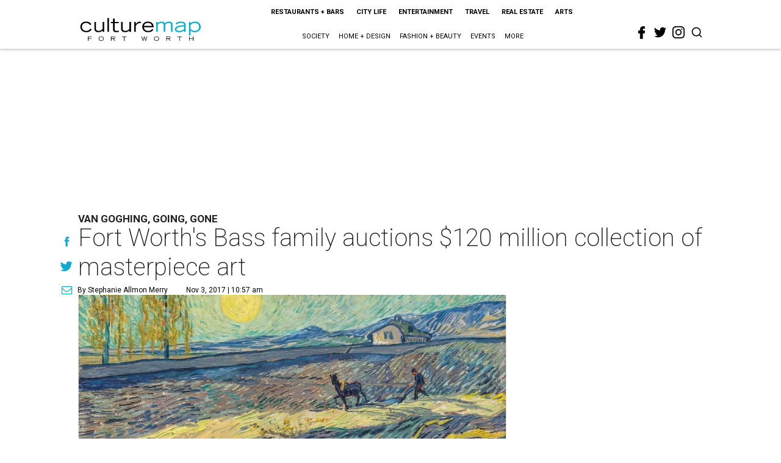

--- FILE ---
content_type: text/html; charset=utf-8
request_url: https://fortworth.culturemap.com/11-03-17-bass-family-auction-120-million-art-christies/?rebelltitem=9
body_size: 97254
content:
<!DOCTYPE html><!-- Powered by RebelMouse. https://www.rebelmouse.com --><html lang="en"><head prefix="og: https://ogp.me/ns# article: https://ogp.me/ns/article#"><script type="application/ld+json">{"@context":"https://schema.org","@type":"NewsArticle","author":{"@type":"Person","description":"Stephanie Allmon Merry is CultureMap's editorial director, overseeing content for all five sites. A lifelong Texan and Dallas native, her journalism career began as the editor of The Daily Campus at her alma mater, Southern Methodist University. Upon completing a prestigious Pulliam Fellowship at the Indianapolis Star and News, she moved back to Texas to be a features writer and lifestyles editor at the Waco Tribune-Herald, and then an editor for the Fort Worth Star-Telegram's award-winning Life & Arts section and Indulge luxury magazine. Stephanie has won national writing awards from the Society for Features Journalism and taught journalism classes at Texas Christian University. She lives in Fort Worth with her husband, Michael, and their adorably fluffy Persian cat, Reesey. Contact her at stephanie@culturemap.com.","identifier":"22244928","image":{"@type":"ImageObject","url":"https://fortworth.culturemap.com/media-library/eyJhbGciOiJIUzI1NiIsInR5cCI6IkpXVCJ9.eyJpbWFnZSI6Imh0dHBzOi8vYXNzZXRzLnJibC5tcy8zMTUzOTQ4NS9vcmlnaW4uanBnIiwiZXhwaXJlc19hdCI6MTgyNjExNDkyMX0.HzsQuQB5N4MeDLy16tg_OgctYzqfj-uxwenDTsHyXgQ/image.jpg?width=210"},"name":"Stephanie Allmon Merry","url":"https://fortworth.culturemap.com/u/stephanieallmonmerry"},"dateModified":"2022-10-28T10:23:00Z","datePublished":"2017-11-03T15:57:08Z","description":"Van Goghing, Going, Gone","headline":"Fort Worth's Bass family auctions $120 million collection of masterpiece art","image":[{"@type":"ImageObject","height":600,"url":"https://fortworth.culturemap.com/media-library/miro-from-collection-of-nancy-lee-and-perry-r-bass.jpg?id=31620823&width=980","width":1200}],"keywords":["museums"],"mainEntityOfPage":{"@id":"https://fortworth.culturemap.com/news/arts/11-03-17-bass-family-auction-120-million-art-christies/?rebelltitem=9","@type":"WebPage"},"publisher":{"@type":"Organization","logo":{"@type":"ImageObject","url":"https://fortworth.culturemap.com/media-library/eyJhbGciOiJIUzI1NiIsInR5cCI6IkpXVCJ9.eyJpbWFnZSI6Imh0dHBzOi8vYXNzZXRzLnJibC5tcy8zMTczMjk3NS9vcmlnaW4ucG5nIiwiZXhwaXJlc19hdCI6MTgwOTAyNzY1NX0.AEfbp1GQXsnHK9L_0sUr_EOS0BxZjHBUanVbaqA1q6w/image.png?width=210"},"name":"CultureMap Fort Worth"},"url":"https://fortworth.culturemap.com/news/arts/11-03-17-bass-family-auction-120-million-art-christies/?rebelltitem=9"}</script><meta charset="utf-8"/><link rel="canonical" href="https://dallas.culturemap.com/news/arts/11-03-17-basses-auction-120-million-art-christies"/><meta property="fb:app_id" content="200167090048537"/><meta name="twitter:site" content="@CultureMap Fort Worth"/><meta name="twitter:site:id" content="621318757"/><meta property="og:type" content="article"/><meta property="og:url" content="https://fortworth.culturemap.com/news/arts/11-03-17-bass-family-auction-120-million-art-christies/?rebelltitem=9"/><meta property="og:site_name" content="CultureMap Fort Worth"/><meta property="og:image" content="https://fortworth.culturemap.com/media-library/miro-from-collection-of-nancy-lee-and-perry-r-bass.jpg?id=31620823&width=1200&height=600"/><meta property="og:image:width" content="1200"/><meta property="og:image:height" content="600"/><meta property="og:title" content="Painting, Joan Miro. Estimate value: $18 million-$25 million."/><meta property="og:description" content="Van Goghing, Going, Gone"/><meta name="description" content="Van Goghing, Going, Gone"/><meta name="keywords" content="museums"/><meta name="referrer" content="always"/><meta name="twitter:card" content="summary_large_image"/><meta name="twitter:image" content="https://fortworth.culturemap.com/media-library/miro-from-collection-of-nancy-lee-and-perry-r-bass.jpg?id=31620823&width=1200&height=600"/><link rel="preconnect" href="https://assets.rebelmouse.io/" crossorigin="anonymous"/><link rel="preconnect" href="https://user-stats.rbl.ms/" crossorigin="anonymous"/><link rel="preconnect" href="https://pages-stats.rbl.ms/" crossorigin="anonymous"/><!--link rel="preload" href="https://static.rbl.ms/static/fonts/fontawesome/fontawesome-mini.woff" as="font" type="font/woff2" crossorigin--><script class="rm-i-script">window.REBELMOUSE_BOOTSTRAP_DATA = {"isUserLoggedIn": false, "site": {"id": 19034195, "isCommunitySite": false}, "runner": {"id": 19034195}, "post": {"id": 2656275284, "sections": [0, 552453706, 552453702], "shareUrl": "https%3A%2F%2Ffortworth.culturemap.com%2Fnews%2Farts%2F11-03-17-bass-family-auction-120-million-art-christies%2F", "status": 0, "tags": ["museums"]}, "path": "/11-03-17-bass-family-auction-120-million-art-christies/", "pathParams": {"sections": "", "slug": "11-03-17-bass-family-auction-120-million-art-christies"}, "resourceId": "pp_2656275284", "fbId": "200167090048537", "fbAppVersion": "v2.5", "clientGaId": "UA-9940336-8", "messageBusUri": "wss://messages.rebelmouse.io", "section": {"id": null}, "tag": {"slug": null}, "fullBootstrapUrl": "/res/bootstrap/data.js?site_id=19034195\u0026resource_id=pp_2656275284\u0026path_params=%7B%22sections%22%3A%22%22%2C%22slug%22%3A%2211-03-17-bass-family-auction-120-million-art-christies%22%7D\u0026rebelltitem=9\u0026override_device=desktop\u0026post_id=2656275284", "whitelabel_menu": {}, "useRiver": false, "engine": {"recaptchaSiteKey": null, "lazyLoadShortcodeImages": true, "backButtonGoToPage": true, "changeParticleUrlScroll": false, "countKeepReadingAsPageview": true, "defaultVideoPlayer": "", "theoPlayerLibraryLocation": "", "trackPageViewOnParticleUrlScroll": false, "webVitalsSampleRate": 100, "overrideDevicePixelRatio": null, "image_quality_level": 50, "sendEventsToCurrentDomain": false, "enableLoggedOutUserTracking": false, "useSmartLinks2": true}};
    </script><script class="rm-i-script">window.REBELMOUSE_BASE_ASSETS_URL = "https://fortworth.culturemap.com/static/dist/social-ux/";
        window.REBELMOUSE_BASE_SSL_DOMAIN = "https://fortworth.culturemap.com";
        window.REBELMOUSE_TASKS_QUEUE = [];
        window.REBELMOUSE_LOW_TASKS_QUEUE = [];
        window.REBELMOUSE_LOWEST_TASKS_QUEUE = [];
        window.REBELMOUSE_ACTIVE_TASKS_QUEUE = [];
        window.REBELMOUSE_STDLIB = {};
        window.RM_OVERRIDES = {};
        window.RM_AD_LOADER = [];
    </script><script src="https://fortworth.culturemap.com/static/dist/social-ux/main.36c3749fa49db81ecd4f.bundle.mjs" class="rm-i-script" type="module" async="async" data-js-app="true" data-src-host="https://fortworth.culturemap.com" data-src-file="main.mjs"></script><script src="https://fortworth.culturemap.com/static/dist/social-ux/main.d0b30db35abc6251a38d.bundle.js" class="rm-i-script" nomodule="nomodule" defer="defer" data-js-app="true" data-src-host="https://fortworth.culturemap.com" data-src-file="main.js"></script><script src="https://fortworth.culturemap.com/static/dist/social-ux/runtime.5f2854bedb02943ff2a5.bundle.mjs" class="rm-i-script" type="module" async="async" data-js-app="true" data-src-host="https://fortworth.culturemap.com" data-src-file="runtime.mjs"></script><script src="https://fortworth.culturemap.com/static/dist/social-ux/runtime.5fe7c9a46d72403f8fd3.bundle.js" class="rm-i-script" nomodule="nomodule" defer="defer" data-js-app="true" data-src-host="https://fortworth.culturemap.com" data-src-file="runtime.js"></script><!-- we collected enough need to fix it first before turn in back on--><!--script src="//cdn.ravenjs.com/3.16.0/raven.min.js" crossorigin="anonymous"></script--><!--script type="text/javascript">
        Raven.config('https://6b64f5cc8af542cbb920e0238864390a@sentry.io/147999').install();
    </script--><script class="rm-i-script">
        if ('serviceWorker' in navigator) {
          window.addEventListener('load', function() {
            navigator.serviceWorker.register('/sw.js').then(function(registration) {
              console.log('ServiceWorker registration successful with scope: ', registration.scope);
            }, function(err) {
              console.log('ServiceWorker registration failed: ', err);
            });
          });
        } else {
          console.log('ServiceWorker not enabled');
        }
    </script><script class="rm-i-script">
        // fallback error prone google tag setup
        var googletag = googletag || {};
        googletag.cmd = googletag.cmd || [];
    </script><meta http-equiv="X-UA-Compatible" content="IE=edge"/><link rel="alternate" type="application/rss+xml" title="CultureMap Fort Worth" href="/feeds/news/society.rss"/><meta name="viewport" content="width=device-width,initial-scale=1,minimum-scale=1.0"/><!-- TODO: move the default value from here --><title>Painting, Joan Miro. Estimate value: $18 million-$25 million. - CultureMap Fort Worth</title><style class="rm-i-styles">
        article,aside,details,figcaption,figure,footer,header,hgroup,nav,section{display:block;}audio,canvas,video{display:inline-block;}audio:not([controls]){display:none;}[hidden]{display:none;}html{font-size:100%;-webkit-text-size-adjust:100%;-ms-text-size-adjust:100%;}body{margin:0;font-size:1em;line-height:1.4;}body,button,input,select,textarea{font-family:Tahoma,sans-serif;color:#5A5858;}::-moz-selection{background:#145A7C;color:#fff;text-shadow:none;}::selection{background:#145A7C;color:#fff;text-shadow:none;}:focus{outline:5px auto #2684b1;}a:hover,a:active{outline:0;}abbr[title]{border-bottom:1px dotted;}b,strong{font-weight:bold;}blockquote{margin:1em 40px;}dfn{font-style:italic;}hr{display:block;height:1px;border:0;border-top:1px solid #ccc;margin:1em 0;padding:0;}ins{background:#ff9;color:#000;text-decoration:none;}mark{background:#ff0;color:#000;font-style:italic;font-weight:bold;}pre,code,kbd,samp{font-family:monospace,serif;_font-family:'courier new',monospace;font-size:1em;}pre{white-space:pre;white-space:pre-wrap;word-wrap:break-word;}q{quotes:none;}q:before,q:after{content:"";content:none;}small{font-size:85%;}sub,sup{font-size:75%;line-height:0;position:relative;vertical-align:baseline;}sup{top:-0.5em;}sub{bottom:-0.25em;}ul,ol{margin:1em 0;padding:0 0 0 40px;}dd{margin:0 0 0 40px;}nav ul,nav ol{list-style:none;list-style-image:none;margin:0;padding:0;}img{border:0;-ms-interpolation-mode:bicubic;vertical-align:middle;}svg:not(:root){overflow:hidden;}figure{margin:0;}form{margin:0;}fieldset{border:0;margin:0;padding:0;}label{cursor:pointer;}legend{border:0;padding:0;}button,input{line-height:normal;}button,input[type="button"],input[type="reset"],input[type="submit"]{cursor:pointer;-webkit-appearance:button;}input[type="checkbox"],input[type="radio"]{box-sizing:border-box;padding:0;}input[type="search"]{-webkit-appearance:textfield;box-sizing:content-box;}input[type="search"]::-webkit-search-decoration{-webkit-appearance:none;}button::-moz-focus-inner,input::-moz-focus-inner{border:0;padding:0;}textarea{overflow:auto;vertical-align:top;resize:vertical;}input:invalid,textarea:invalid{background-color:#fccfcc;}table{border-collapse:collapse;border-spacing:0;}td{vertical-align:top;}.ir{display:block;border:0;text-indent:-999em;overflow:hidden;background-color:transparent;background-repeat:no-repeat;text-align:left;direction:ltr;}.ir br{display:none;}.hidden{display:none !important;visibility:hidden;}.visuallyhidden{border:0;clip:rect(0 0 0 0);height:1px;margin:-1px;overflow:hidden;padding:0;position:absolute;width:1px;}.visuallyhidden.focusable:active,.visuallyhidden.focusable:focus{clip:auto;height:auto;margin:0;overflow:visible;position:static;width:auto;}.invisible{visibility:hidden;}.clearfix:before,.clearfix:after{content:"";display:table;}.clearfix:after{clear:both;}.clearfix{zoom:1;}.zindex20{z-index:20;}.zindex30{z-index:30;}.zindex40{z-index:40;}.zindex50{z-index:50;}html{font-size:19pxpx;font-family:Roboto;line-height:1.5;color:rgba(34, 34, 34, 1);font-weight:normal;}body,button,input,select,textarea{font-family:Roboto;color:rgba(34, 34, 34, 1);}.col,body{font-size:1.6rem;line-height:1.5;}a{color:#0ea9cf;text-decoration:none;}a:hover{color:rgba(0, 0, 0, 1);text-decoration:none;}.with-primary-color{color:#0ea9cf;}.with-primary-color:hover{color:rgba(0, 0, 0, 1);}.js-tab,.js-keep-reading,.js-toggle{cursor:pointer;}.noselect{-webkit-touch-callout:none;-webkit-user-select:none;-khtml-user-select:none;-moz-user-select:none;-ms-user-select:none;user-select:none;}.tabs__tab{display:inline-block;padding:10px;}.tabs__tab-content{display:none;}.tabs__tab-content.active{display:block;}button:focus,input[type="text"],input[type="email"]{outline:0;}audio,canvas,iframe,img,svg,video{vertical-align:middle;max-width:100%;}textarea{resize:vertical;}.main{background-color:rgba(255, 255, 255, 1);position:relative;overflow:hidden;}.valign-wrapper{display:-webkit-flex;display:-ms-flexbox;display:flex;-webkit-align-items:center;-ms-flex-align:center;align-items:center;}.valign-wrapper .valign{display:block;}#notification{position:fixed;}.article-module__controls-placeholder{position:absolute;}.display-block{display:block;}.cover-all{position:absolute;width:100%;height:100%;}.full-width{width:100%;}.fa{font-family:FontAwesome,"fontawesome-mini" !important;}.fa.fa-instagram{font-size:1.15em;}.fa-googleplus:before{content:"\f0d5";}.post-partial,.overflow-visible{overflow:visible !important;}.attribute-data{margin:0 10px 10px 0;padding:5px 10px;background-color:#0ea9cf;color:white;border-radius:3px;margin-bottom:10px;display:inline-block;}.attribute-data[value=""]{display:none;}.badge{display:inline-block;overflow:hidden;}.badge-image{border-radius:100%;}.js-expandable.expanded .js-expand,.js-expandable:not(.expanded) .js-contract{display:none;}.js-scroll-trigger{display:block;width:100%;}.sticky-target:not(.legacy){position:fixed;opacity:0;top:0;will-change:transform;transform:translate3d(0px,0px,0px);}.sticky-target.legacy{position:relative;}.sticky-target.legacy.sticky-active{position:fixed;}.color-inherit:hover,.color-inherit{color:inherit;}.js-appear-on-expand{transition:all 350ms;height:0;overflow:hidden;opacity:0;}.content-container{display:none;}.expanded .content-container{display:block;}.expanded .js-appear-on-expand{opacity:1;height:auto;}.logged-out-user .js-appear-on-expand{height:0;opacity:0;}.h1,.h2{margin:0;padding:0;font-size:1em;font-weight:normal;}.lazyload-placeholder{display:none;position:absolute;text-align:center;background:rgba(0,0,0,0.1);top:0;bottom:0;left:0;right:0;}div[runner-lazy-loading] .lazyload-placeholder,iframe[runner-lazy-loading] + .lazyload-placeholder{display:block;}.abs-pos-center{position:absolute;top:0;bottom:0;left:0;right:0;margin:auto;}.relative{position:relative;}.runner-spinner{position:absolute;top:0;bottom:0;left:0;right:0;margin:auto;width:50px;}.runner-spinner:before{content:"";display:block;padding-top:100%;}.rm-non-critical-loaded .runner-spinner-circular{animation:rotate 2s linear infinite;height:100%;transform-origin:center center;width:100%;position:absolute;top:0;bottom:0;left:0;right:0;margin:auto;}.position-relative{position:relative;}.collection-button{display:inline-block;}.rm-non-critical-loaded .runner-spinner-path{stroke-dasharray:1,200;stroke-dashoffset:0;animation:dash 1.5s ease-in-out infinite,color 6s ease-in-out infinite;stroke-linecap:round;}.pagination-container .pagination-wrapper{display:flex;align-items:center;}.pagination-container .pagination-wrapper a{color:rgba(59,141,242,1);margin:0 5px;}@keyframes rotate{100%{transform:rotate(360deg);}}@keyframes dash{0%{stroke-dasharray:1,200;stroke-dashoffset:0;}50%{stroke-dasharray:89,200;stroke-dashoffset:-35px;}100%{stroke-dasharray:89,200;stroke-dashoffset:-124px;}}@keyframes color{100%,0%{stroke:rgba(255,255,255,1);}40%{stroke:rgba(255,255,255,0.6);}66%{stroke:rgba(255,255,255,0.9);}80%,90%{stroke:rgba(255,255,255,0.7);}}.js-section-loader-feature-container > .slick-list > .slick-track > .slick-slide:not(.slick-active){height:0;visibility:hidden;}.rebellt-item-media-container .instagram-media{margin-left:auto !important;margin-right:auto !important;}.js-hidden-panel{position:fixed;top:0;left:0;right:0;transition:all 300ms;z-index:10;}.js-hidden-panel.active{transform:translate3d(0,-100%,0);}.content{margin-left:auto;margin-right:auto;max-width:1100px;width:90%;}.ad-tag{text-align:center;}.ad-tag__inner{display:inline-block;}.content .ad-tag{margin-left:-5%;margin-right:-5%;}@media (min-width:768px){.content .ad-tag{margin-left:auto;margin-right:auto;}}.user-prefs{display:none;}.no-mb:not(:last-child){margin-bottom:0;}.no-mt:not(:first-child){margin-top:0;}.sm-mt-0:not(:empty):before,.sm-mt-1:not(:empty):before,.sm-mt-2:not(:empty):before,.sm-mb-0:not(:empty):after,.sm-mb-1:not(:empty):after,.sm-mb-2:not(:empty):after,.md-mt-0:not(:empty):before,.md-mt-1:not(:empty):before,.md-mt-2:not(:empty):before,.md-mb-0:not(:empty):after,.md-mb-1:not(:empty):after,.md-mb-2:not(:empty):after,.lg-mt-0:not(:empty):before,.lg-mt-1:not(:empty):before,.lg-mt-2:not(:empty):before,.lg-mb-0:not(:empty):after,.lg-mb-1:not(:empty):after,.lg-mb-2:not(:empty):after{content:'';display:block;overflow:hidden;}.sm-mt-0:not(:empty):before{margin-bottom:0;}.sm-mt-0 > *{margin-top:0;}.sm-mt-1:not(:empty):before{margin-bottom:-10px;}.sm-mt-1 > *{margin-top:10px;}.sm-mt-2:not(:empty):before{margin-bottom:-20px;}.sm-mt-2 > *{margin-top:20px;}.sm-mb-0:not(:empty):after{margin-top:0;}.sm-mb-0 > *{margin-bottom:0;}.sm-mb-1:not(:empty):after{margin-top:-10px;}.sm-mb-1 > *{margin-bottom:10px;}.sm-mb-2:not(:empty):after{margin-top:-20px;}.sm-mb-2 > *{margin-bottom:20px;}@media (min-width:768px){.md-mt-0:not(:empty):before{margin-bottom:0;}.md-mt-0 > *{margin-top:0;}.md-mt-1:not(:empty):before{margin-bottom:-10px;}.md-mt-1 > *{margin-top:10px;}.md-mt-2:not(:empty):before{margin-bottom:-20px;}.md-mt-2 > *{margin-top:20px;}.md-mb-0:not(:empty):after{margin-top:0;}.md-mb-0 > *{margin-bottom:0;}.md-mb-1:not(:empty):after{margin-top:-10px;}.md-mb-1 > *{margin-bottom:10px;}.md-mb-2:not(:empty):after{margin-top:-20px;}.md-mb-2 > *{margin-bottom:20px;}}@media (min-width:1024px){.lg-mt-0:not(:empty):before{margin-bottom:0;}.lg-mt-0 > *{margin-top:0;}.lg-mt-1:not(:empty):before{margin-bottom:-10px;}.lg-mt-1 > *{margin-top:10px;}.lg-mt-2:not(:empty):before{margin-bottom:-20px;}.lg-mt-2 > *{margin-top:20px;}.lg-mb-0:not(:empty):after{margin-top:0;}.lg-mb-0 > *{margin-bottom:0;}.lg-mb-1:not(:empty):after{margin-top:-10px;}.lg-mb-1 > *{margin-bottom:10px;}.lg-mb-2:not(:empty):after{margin-top:-20px;}.lg-mb-2 > *{margin-bottom:20px;}}.sm-cp-0{padding:0;}.sm-cp-1{padding:10px;}.sm-cp-2{padding:20px;}@media (min-width:768px){.md-cp-0{padding:0;}.md-cp-1{padding:10px;}.md-cp-2{padding:20px;}}@media (min-width:1024px){.lg-cp-0{padding:0;}.lg-cp-1{padding:10px;}.lg-cp-2{padding:20px;}}.mb-2 > *{margin-bottom:20px;}.mb-2 > :last-child{margin-bottom:0;}.v-sep > *{margin-bottom:20px;}@media (min-width:768px){.v-sep > *{margin-bottom:40px;}}.v-sep > *:last-child{margin-bottom:0;}@media only screen and (max-width:767px){.hide-mobile{display:none !important;}}@media only screen and (max-width:1023px){.hide-tablet-and-mobile{display:none !important;}}@media only screen and (min-width:768px){.hide-tablet-and-desktop{display:none !important;}}@media only screen and (min-width:768px) and (max-width:1023px){.hide-tablet{display:none !important;}}@media only screen and (min-width:1024px){.hide-desktop{display:none !important;}}.row.px10{margin-left:-10px;margin-right:-10px;}.row.px10 > .col{padding-left:10px;padding-right:10px;}.row.px20{margin-left:-20px;margin-right:-20px;}.row.px20 > .col{padding-left:20px;padding-right:20px;}.row{margin-left:auto;margin-right:auto;overflow:hidden;}.row:after{content:'';display:table;clear:both;}.row:not(:empty){margin-bottom:-20px;}.col{margin-bottom:20px;}@media (min-width:768px){.col{margin-bottom:40px;}.row:not(:empty){margin-bottom:-40px;}}.row .col{float:left;box-sizing:border-box;}.row .col.pull-right{float:right;}.row .col.s1{width:8.3333333333%;}.row .col.s2{width:16.6666666667%;}.row .col.s3{width:25%;}.row .col.s4{width:33.3333333333%;}.row .col.s5{width:41.6666666667%;}.row .col.s6{width:50%;}.row .col.s7{width:58.3333333333%;}.row .col.s8{width:66.6666666667%;}.row .col.s9{width:75%;}.row .col.s10{width:83.3333333333%;}.row .col.s11{width:91.6666666667%;}.row .col.s12{width:100%;}@media only screen and (min-width:768px){.row .col.m1{width:8.3333333333%;}.row .col.m2{width:16.6666666667%;}.row .col.m3{width:25%;}.row .col.m4{width:33.3333333333%;}.row .col.m5{width:41.6666666667%;}.row .col.m6{width:50%;}.row .col.m7{width:58.3333333333%;}.row .col.m8{width:66.6666666667%;}.row .col.m9{width:75%;}.row .col.m10{width:83.3333333333%;}.row .col.m11{width:91.6666666667%;}.row .col.m12{width:100%;}}@media only screen and (min-width:1024px){.row .col.l1{width:8.3333333333%;}.row .col.l2{width:16.6666666667%;}.row .col.l3{width:25%;}.row .col.l4{width:33.3333333333%;}.row .col.l5{width:41.6666666667%;}.row .col.l6{width:50%;}.row .col.l7{width:58.3333333333%;}.row .col.l8{width:66.6666666667%;}.row .col.l9{width:75%;}.row .col.l10{width:83.3333333333%;}.row .col.l11{width:91.6666666667%;}.row .col.l12{width:100%;}}.widget{position:relative;box-sizing:border-box;}.widget:hover .widget__headline a{color:rgba(0, 0, 0, 1);}.widget__headline{font-family:"Crimson Pro";color:rgba(34, 34, 34, 1);cursor:pointer;}.widget__headline-text{font-family:inherit;color:inherit;word-break:break-word;}.widget__section-text{display:block;}.image,.widget__image{background-position:center;background-repeat:no-repeat;background-size:cover;display:block;z-index:0;}.widget__play{position:absolute;width:100%;height:100%;text-align:center;}.rm-widget-image-holder{position:relative;}.rm-video-holder{position:absolute;width:100%;height:100%;top:0;left:0;}.rm-zindex-hidden{display:none;z-index:-1;}.rm-widget-image-holder .widget__play{top:0;left:0;}.image.no-image{background-color:#e4e4e4;}.widget__video{position:relative;}.widget__video .rm-scrop-spacer{padding-bottom:56.25%;}.widget__video.rm-video-tiktok{max-width:605px;}.widget__video video,.widget__video iframe{position:absolute;top:0;left:0;height:100%;}.widget__product-vendor{font-size:1.5em;line-height:1.5;margin:25px 0;}.widget__product-buy-link{margin:15px 0;}.widget__product-buy-link-btn{background-color:#000;color:#fff;display:inline-block;font-size:1.6rem;line-height:1em;padding:1.25rem;font-weight:700;}.widget__product-buy-btn:hover{color:#fff;}.widget__product-price{font-size:1.5em;line-height:1.5;margin:25px 0;}.widget__product-compare-at-price{text-decoration:line-through;}.rebellt-item.is--mobile,.rebellt-item.is--tablet{margin-bottom:0.85em;}.rebellt-item.show_columns_on_mobile.col2,.rebellt-item.show_columns_on_mobile.col3{display:inline-block;vertical-align:top;}.rebellt-item.show_columns_on_mobile.col2{width:48%;}.rebellt-item.show_columns_on_mobile.col3{width:32%;}@media only screen and (min-width:768px){.rebellt-item.col2:not(.show_columns_on_mobile),.rebellt-item.col3:not(.show_columns_on_mobile){display:inline-block;vertical-align:top;}.rebellt-item.col2:not(.show_columns_on_mobile){width:48%;}.rebellt-item.col3:not(.show_columns_on_mobile){width:32%;}}.rebellt-item.parallax{background-size:cover;background-attachment:fixed;position:relative;left:calc(-50vw + 50%);width:100vw;min-height:100vh;padding:0 20%;box-sizing:border-box;max-width:inherit;text-align:center;z-index:3;}.rebellt-item.parallax.is--mobile{background-position:center;margin-bottom:0;padding:0 15%;}.rebellt-item.parallax.has-description:before,.rebellt-item.parallax.has-description:after{content:"";display:block;padding-bottom:100%;}.rebellt-item.parallax.has-description.is--mobile:before,.rebellt-item.parallax.has-description.is--mobile:after{padding-bottom:90vh;}.rebellt-item.parallax h3,.rebellt-item.parallax p{color:white;text-shadow:1px 0 #000;}.rebellt-item.parallax.is--mobile p{font-size:18px;font-weight:400;}.rebellt-ecommerce h3{font-size:1.8em;margin-bottom:15px;}.rebellt-ecommerce--vendor{font-size:1.5em;line-height:1.5;margin:25px 0;}.rebellt-ecommerce--price{font-size:1.5em;line-height:1.5;margin:25px 0;}.rebellt-ecommerce--compare-at-price{text-decoration:line-through;}.rebellt-ecommerce--buy{margin:15px 0;}.rebellt-ecommerce--btn{background-color:#000;color:#fff;display:inline-block;font-size:1.6rem;line-height:1em;padding:1.25rem;font-weight:700;}.rebellt-ecommerce--btn:hover{color:#fff;}.rebelbar.skin-simple{height:50px;line-height:50px;color:rgba(34, 34, 34, 1);font-size:1.2rem;border-left:none;border-right:none;background-color:#fff;}.rebelbar.skin-simple .rebelbar__inner{position:relative;height:100%;margin:0 auto;padding:0 20px;max-width:1300px;}.rebelbar.skin-simple .logo{float:left;}.rebelbar.skin-simple .logo__image{max-height:50px;max-width:190px;}.rebelbar--fake.skin-simple{position:relative;border-color:#fff;}.rebelbar--fixed.skin-simple{position:absolute;width:100%;z-index:3;}.with-fixed-header .rebelbar--fixed.skin-simple{position:fixed;top:0;}.rebelbar.skin-simple .rebelbar__menu-toggle{position:relative;cursor:pointer;float:left;text-align:center;font-size:0;width:50px;margin-left:-15px;height:100%;color:rgba(34, 34, 34, 1);}.rebelbar.skin-simple i{vertical-align:middle;display:inline-block;font-size:20px;}.rebelbar.skin-simple .rebelbar__menu-toggle:hover{color:rgba(0, 0, 0, 1);}.rebelbar.skin-simple .rebelbar__section-links{display:none;padding:0 100px 0 40px;overflow:hidden;height:100%;}.rebelbar.skin-simple .rebelbar__section-list{margin:0 -15px;height:100%;}.rebelbar.skin-simple .rebelbar__section-links li{display:inline-block;padding:0 15px;text-align:left;}.rebelbar.skin-simple .rebelbar__section-link{color:rgba(34, 34, 34, 1);display:block;font-size:1.8rem;font-weight:400;text-decoration:none;}.rebelbar.skin-simple .rebelbar__section-link:hover{color:rgba(0, 0, 0, 1);}.rebelbar.skin-simple .rebelbar__sharebar.sharebar{display:none;}.rebelbar.skin-simple .rebelbar__section-list.js--active .rebelbar__more-sections-button{visibility:visible;}.rebelbar.skin-simple .rebelbar__more-sections-button{cursor:pointer;visibility:hidden;}.rebelbar.skin-simple #rebelbar__more-sections{visibility:hidden;position:fixed;line-height:70px;left:0;width:100%;background-color:#1f1f1f;}.rebelbar.skin-simple #rebelbar__more-sections a{color:white;}.rebelbar.skin-simple #rebelbar__more-sections.opened{visibility:visible;}@media only screen and (min-width:768px){.rebelbar.skin-simple .rebelbar__menu-toggle{margin-right:15px;}.rebelbar.skin-simple{height:100px;line-height:100px;font-weight:700;}.rebelbar.skin-simple .logo__image{max-width:350px;max-height:100px;}.rebelbar.skin-simple .rebelbar__inner{padding:0 40px;}.rebelbar.skin-simple .rebelbar__sharebar.sharebar{float:left;margin-top:20px;margin-bottom:20px;padding-left:40px;}}@media (min-width:960px){.rebelbar.skin-simple .rebelbar__section-links{display:block;}.with-floating-shares .rebelbar.skin-simple .search-form{display:none;}.with-floating-shares .rebelbar.skin-simple .rebelbar__sharebar.sharebar{display:block;}.with-floating-shares .rebelbar.skin-simple .rebelbar__section-links{display:none;}}.menu-global{display:none;width:100%;position:fixed;z-index:3;color:white;background-color:#1a1a1a;height:100%;font-size:1.8rem;overflow-y:auto;overflow-x:hidden;line-height:1.6em;}@media (min-width:768px){.menu-global{display:block;max-width:320px;top:0;-webkit-transform:translate(-320px,0);transform:translate(-320px,0);transform:translate3d(-320px,0,0);}.menu-global,.all-content-wrapper{transition:transform .2s cubic-bezier(.2,.3,.25,.9);}}.menu-overlay{position:fixed;top:-100%;left:0;height:0;width:100%;cursor:pointer;visibility:hidden;opacity:0;transition:opacity 200ms;}.menu-opened .menu-overlay{visibility:visible;height:100%;z-index:1;opacity:1;top:0;}@media only screen and (min-width:768px){.menu-opened .menu-overlay{z-index:10;background:rgba(255,255,255,.6);}}@media (min-width:960px){.logged-out-user .rebelbar.skin-simple .menu-overlay{display:none;}}@media (min-width:600px){.rm-resized-container-5{width:5%;}.rm-resized-container-10{width:10%;}.rm-resized-container-15{width:15%;}.rm-resized-container-20{width:20%;}.rm-resized-container-25{width:25%;}.rm-resized-container-30{width:30%;}.rm-resized-container-35{width:35%;}.rm-resized-container-40{width:40%;}.rm-resized-container-45{width:45%;}.rm-resized-container-50{width:50%;}.rm-resized-container-55{width:55%;}.rm-resized-container-60{width:60%;}.rm-resized-container-65{width:65%;}.rm-resized-container-70{width:70%;}.rm-resized-container-75{width:75%;}.rm-resized-container-80{width:80%;}.rm-resized-container-85{width:85%;}.rm-resized-container-90{width:90%;}.rm-resized-container-95{width:95%;}.rm-resized-container-100{width:100%;}}.rm-embed-container{position:relative;}.rm-embed-container.rm-embed-instagram{max-width:540px;}.rm-embed-container.rm-embed-tiktok{max-width:572px;min-height:721px;}.rm-embed-container.rm-embed-tiktok blockquote,.rm-embed-twitter blockquote{all:revert;}.rm-embed-container.rm-embed-tiktok blockquote{margin-left:0;margin-right:0;position:relative;}.rm-embed-container.rm-embed-tiktok blockquote,.rm-embed-container.rm-embed-tiktok blockquote > iframe,.rm-embed-container.rm-embed-tiktok blockquote > section{width:100%;min-height:721px;display:block;}.rm-embed-container.rm-embed-tiktok blockquote > section{position:absolute;top:0;left:0;right:0;bottom:0;display:flex;align-items:center;justify-content:center;flex-direction:column;text-align:center;}.rm-embed-container.rm-embed-tiktok blockquote > section:before{content:"";display:block;width:100%;height:300px;border-radius:8px;}.rm-embed-container > .rm-embed,.rm-embed-container > .rm-embed-holder{position:absolute;top:0;left:0;}.rm-embed-holder{display:block;height:100%;width:100%;display:flex;align-items:center;}.rm-embed-container > .rm-embed-spacer{display:block;}.rm-embed-twitter{max-width:550px;margin-top:10px;margin-bottom:10px;}.rm-embed-twitter blockquote{position:relative;height:100%;width:100%;flex-direction:column;display:flex;align-items:center;justify-content:center;flex-direction:column;text-align:center;}.rm-embed-twitter:not(.rm-off) .twitter-tweet{margin:0 !important;}.logo__image,.image-element__img,.rm-lazyloadable-image{max-width:100%;height:auto;}.logo__image,.image-element__img{width:auto;}@media (max-width:768px){.rm-embed-spacer.rm-embed-spacer-desktop{display:none;}}@media (min-width:768px){.rm-embed-spacer.rm-embed-spacer-mobile{display:none;}}.sharebar{margin:0 -4px;padding:0;font-size:0;line-height:0;}.sharebar a{color:#fff;}.sharebar a:hover{text-decoration:none;color:#fff;}.sharebar .share,.sharebar .share-plus{display:inline-block;margin:0 4px;font-size:14px;font-weight:400;padding:0 10px;width:20px;min-width:20px;height:40px;line-height:38px;text-align:center;vertical-align:middle;border-radius:2px;}.sharebar .share-plus i,.sharebar .share i{display:inline-block;vertical-align:middle;}.sharebar .hide-button{display:none;}.sharebar.enable-panel .hide-button{display:inline-block;}.sharebar.enable-panel .share-plus{display:none;}.sharebar.with-first-button-caption:not(.enable-panel) .share:first-child{width:68px;}.sharebar.with-first-button-caption:not(.enable-panel) .share:first-child:after{content:'Share';padding-left:5px;vertical-align:middle;}.sharebar--fixed{display:none;position:fixed;bottom:0;z-index:1;text-align:center;width:100%;left:0;margin:20px auto;}.with-floating-shares .sharebar--fixed{display:block;}.sharebar.fly_shared:not(.enable-panel) .share:nth-child(5){display:none;}.share-media-panel .share-media-panel-pinit{position:absolute;right:0;bottom:0;background-color:transparent;}.share-media-panel-pinit_share{background-image:url('/static/img/whitelabel/runner/spritesheets/pin-it-sprite.png');background-color:#BD081C;background-position:-1px -17px;border-radius:4px;float:right;height:34px;margin:7px;width:60px;background-size:194px auto;}.share-media-panel-pinit_share:hover{opacity:.9;}@media (min-width:768px){.sharebar .share-plus .fa,.sharebar .share .fa{font-size:22px;}.sharebar .share,.sharebar .share-plus{padding:0 15px;width:30px;min-width:30px;height:60px;line-height:60px;margin:0 4px;font-size:16px;}.sharebar.with-first-button-caption:not(.enable-panel) .share:first-child{width:180px;}.sharebar.with-first-button-caption:not(.enable-panel) .share:first-child:after{content:'Share this story';padding-left:10px;vertical-align:middle;text-transform:uppercase;}.share-media-panel-pinit_share{background-position:-60px -23px;height:45px;margin:10px;width:80px;}}.action-btn{display:block;font-size:1.6rem;color:#0ea9cf;cursor:pointer;border:2px solid #0ea9cf;border-color:#0ea9cf;border-radius:2px;line-height:1em;padding:1.6rem;font-weight:700;text-align:center;}.action-btn:hover{color:rgba(0, 0, 0, 1);border:2px solid rgba(0, 0, 0, 1);border-color:rgba(0, 0, 0, 1);}.section-headline__text{font-size:3rem;font-weight:700;line-height:1;}.section-headline__text{color:rgba(34, 34, 34, 1);}@media (min-width:768px){.section-headline__text{font-size:3.6rem;}.content__main .section-headline__text{margin-top:-.3rem;margin-bottom:2rem;}}.module-headline__text{font-size:3rem;font-weight:700;color:#808080;}@media (min-width:768px){.module-headline__text{font-size:3.6rem;}}.search-form{position:absolute;top:0;right:20px;z-index:1;}.search-form__text-input{display:none;height:42px;font-size:1.3rem;background-color:#f4f4f4;border:none;color:#8f8f8f;text-indent:10px;padding:0;width:220px;position:absolute;right:-10px;top:0;bottom:0;margin:auto;}.search-form .search-form__submit{display:none;position:relative;border:none;bottom:2px;background-color:transparent;}.search-form__text-input:focus,.search-form__submit:focus{border:0 none;-webkit-box-shadow:none;-moz-box-shadow:none;box-shadow:none;outline:0 none;}.show-search .search-form__close{position:absolute;display:block;top:0;bottom:0;margin:auto;height:1rem;right:-28px;}.search-form__open{vertical-align:middle;bottom:2px;display:inline-block;position:relative;color:rgba(34, 34, 34, 1);font-size:1.9rem;}.show-search .search-form__text-input{display:block;}.show-search .search-form__submit{display:inline-block;vertical-align:middle;padding:0;color:rgba(34, 34, 34, 1);font-size:1.9rem;}.search-form__close,.show-search .search-form__open{display:none;}.quick-search{display:block;border-bottom:1px solid #d2d2d2;padding:24px 0 28px;margin-bottom:20px;position:relative;}.quick-search__submit{background-color:transparent;border:0;padding:0;margin:0;position:absolute;zoom:.75;color:#000;}.quick-search__input{background-color:transparent;border:0;padding:0;font-size:1.5rem;font-weight:700;line-height:3em;padding-left:40px;width:100%;box-sizing:border-box;}@media (min-width:768px){.search-form{right:40px;}.quick-search{margin-bottom:40px;padding:0 0 20px;}.quick-search__submit{zoom:1;}.quick-search__input{line-height:2.2em;padding-left:60px;}}.search-widget{position:relative;}.search-widget__input,.search-widget__submit{border:none;padding:0;margin:0;color:rgba(34, 34, 34, 1);background:transparent;font-size:inherit;line-height:inherit;}.social-links__link{display:inline-block;padding:12px;line-height:0;width:25px;height:25px;border-radius:50%;margin:0 6px;font-size:1.5em;text-align:center;position:relative;vertical-align:middle;color:white;}.social-links__link:hover{color:white;}.social-links__link > span{position:absolute;top:0;left:0;right:0;bottom:0;margin:auto;height:1em;}.article__body{font-family:"Crimson Pro";}.body-description .horizontal-rule{border-top:2px solid #eee;}.article-content blockquote{border-left:5px solid #0ea9cf;border-left-color:#0ea9cf;color:#656565;padding:0 0 0 25px;margin:1em 0 1em 25px;}.article__splash-custom{position:relative;}.body hr{display:none;}.article-content .media-caption{color:#9a9a9a;font-size:1.4rem;line-height:2;}.giphy-image{margin-bottom:0;}.article-body a{word-wrap:break-word;}.article-content .giphy-image__credits-wrapper{margin:0;}.article-content .giphy-image__credits{color:#000;font-size:1rem;}.article-content .image-media,.article-content .giphy-image .media-photo-credit{display:block;}.tags{color:#0ea9cf;margin:0 -5px;}.tags__item{margin:5px;display:inline-block;}.tags .tags__item{line-height:1;}.slideshow .carousel-control{overflow:hidden;}.shortcode-media .media-caption,.shortcode-media .media-photo-credit{display:block;}@media (min-width:768px){.tags{margin:0 -10px;}.tags__item{margin:10px;}.article-content__comments-wrapper{border-bottom:1px solid #d2d2d2;margin-bottom:20px;padding-bottom:40px;}}.subscription-widget{background:#0ea9cf;padding:30px;}.subscription-widget .module-headline__text{text-align:center;font-size:2rem;font-weight:400;color:#fff;}.subscription-widget .social-links{margin-left:-10px;margin-right:-10px;text-align:center;font-size:0;}.subscription-widget .social-links__link{display:inline-block;vertical-align:middle;width:39px;height:39px;color:#fff;box-sizing:border-box;border-radius:50%;font-size:20px;margin:0 5px;line-height:35px;background:transparent;border:2px solid #fff;border-color:#fff;}.subscription-widget .social-links__link:hover{color:rgba(0, 0, 0, 1);border-color:rgba(0, 0, 0, 1);background:transparent;}.subscription-widget .social-links__link .fa-instagram{margin:5px 0 0 1px;}.subscription-widget__site-links{margin:30px -5px;text-align:center;font-size:.8em;}.subscription-widget__site-link{padding:0 5px;color:inherit;}.newsletter-element__form{text-align:center;position:relative;max-width:500px;margin-left:auto;margin-right:auto;}.newsletter-element__submit,.newsletter-element__input{border:0;padding:10px;font-size:1.6rem;font-weight:500;height:40px;line-height:20px;margin:0;}.newsletter-element__submit{background:#808080;color:#fff;position:absolute;top:0;right:0;}.newsletter-element__submit:hover{opacity:.9;}.newsletter-element__input{background:#f4f4f4;width:100%;color:#8f8f8f;padding-right:96px;box-sizing:border-box;}.gdpr-cookie-wrapper{position:relative;left:0;right:0;padding:.5em;box-sizing:border-box;}.gdpr-cookie-controls{text-align:right;}.runner-authors-list{margin-top:0;margin-bottom:0;padding-left:0;list-style-type:none;}.runner-authors-author-wrapper{display:flex;flex-direction:row;flex-wrap:nowrap;justify-content:flex-start;align-items:stretch;align-content:stretch;}.runner-authors-avatar-thumb{display:inline-block;border-radius:100%;width:55px;height:55px;background-repeat:no-repeat;background-position:center;background-size:cover;overflow:hidden;}.runner-authors-avatar-thumb img{width:100%;height:100%;display:block;object-fit:cover;border-radius:100%;}.runner-authors-avatar-fallback{display:flex;align-items:center;justify-content:center;width:100%;height:100%;font-size:12px;line-height:1.1;text-align:center;padding:4px;background:#e0e0e0;color:#555;font-weight:600;text-transform:uppercase;border-radius:100%;overflow:hidden;}.runner-authors-author-info{width:calc(100% - 55px);}.runner-author-name-container{padding:0 6px;}.rm-breadcrumb__list{margin:0;padding:0;}.rm-breadcrumb__item{list-style-type:none;display:inline;}.rm-breadcrumb__item:last-child .rm-breadcrumb__separator{display:none;}.rm-breadcrumb__item:last-child .rm-breadcrumb__link,.rm-breadcrumb__link.disabled{pointer-events:none;color:inherit;}.social-tab-i .share-fb:after,.social-tab-i .share-tw:after{content:none;}.share-buttons .social-tab-i a{margin-right:0;}.share-buttons .social-tab-i li{line-height:1px;float:left;}.share-buttons .social-tab-i ul{margin:0;padding:0;list-style:none;}.share-tab-img{max-width:100%;padding:0;margin:0;position:relative;overflow:hidden;display:inline-block;}.share-buttons .social-tab-i{position:absolute;bottom:0;right:0;margin:0;padding:0;z-index:1;list-style-type:none;}.close-share-mobile,.show-share-mobile{background-color:rgba(0,0,0,.75);}.share-buttons .social-tab-i.show-mobile-share-bar .close-share-mobile,.share-buttons .social-tab-i .show-share-mobile,.share-buttons .social-tab-i .share{width:30px;height:30px;line-height:27px;padding:0;text-align:center;display:inline-block;vertical-align:middle;}.share-buttons .social-tab-i.show-mobile-share-bar .show-share-mobile,.share-buttons .social-tab-i .close-share-mobile{display:none;}.share-buttons .social-tab-i .icons-share{vertical-align:middle;display:inline-block;font:normal normal normal 14px/1 FontAwesome;color:white;}.social-tab-i .icons-share.fb:before{content:'\f09a';}.social-tab-i .icons-share.tw:before{content:'\f099';}.social-tab-i .icons-share.pt:before{content:'\f231';}.social-tab-i .icons-share.tl:before{content:'\f173';}.social-tab-i .icons-share.em:before{content:'\f0e0';}.social-tab-i .icons-share.sprite-shares-close:before{content:'\f00d';}.social-tab-i .icons-share.sprite-shares-share:before{content:'\f1e0';}@media only screen and (max-width:768px){.share-tab-img .social-tab-i{display:block;}.share-buttons .social-tab-i .share{display:none;}.share-buttons .social-tab-i.show-mobile-share-bar .share{display:block;}.social-tab-i li{float:left;}}@media only screen and (min-width:769px){.social-tab-i .close-share-mobile,.social-tab-i .show-share-mobile{display:none !important;}.share-tab-img .social-tab-i{display:none;}.share-tab-img:hover .social-tab-i{display:block;}.share-buttons .social-tab-i .share{width:51px;height:51px;line-height:47px;}.share-buttons .social-tab-i{margin:5px 0 0 5px;top:0;left:0;bottom:auto;right:auto;display:none;}.share-buttons .social-tab-i .share{display:block;}}.accesibility-hidden{border:0;clip:rect(1px 1px 1px 1px);clip:rect(1px,1px,1px,1px);height:1px;margin:-1px;overflow:hidden;padding:0;position:absolute;width:1px;background:#000;color:#fff;}body:not(.rm-non-critical-loaded) .follow-button{display:none;}.posts-custom .posts-wrapper:after{content:"";display:block;margin-bottom:-20px;}.posts-custom .widget{margin-bottom:20px;width:100%;}.posts-custom .widget__headline,.posts-custom .social-date{display:block;}.posts-custom .social-date{color:#a4a2a0;font-size:1.4rem;}.posts-custom[data-attr-layout_headline] .widget{vertical-align:top;}.posts-custom[data-attr-layout_headline="top"] .widget{vertical-align:bottom;}.posts-custom .posts-wrapper{margin-left:0;margin-right:0;font-size:0;line-height:0;}.posts-custom .widget{display:inline-block;}.posts-custom article{margin:0;box-sizing:border-box;font-size:1.6rem;line-height:1.5;}.posts-custom[data-attr-layout_columns="2"] article,.posts-custom[data-attr-layout_columns="3"] article,.posts-custom[data-attr-layout_columns="4"] article{margin:0 10px;}.posts-custom[data-attr-layout_columns="2"] .posts-wrapper,.posts-custom[data-attr-layout_columns="3"] .posts-wrapper,.posts-custom[data-attr-layout_columns="4"] .posts-wrapper{margin-left:-10px;margin-right:-10px;}@media (min-width:768px){.posts-custom[data-attr-layout_columns="2"] .widget{width:50%;}.posts-custom[data-attr-layout_columns="3"] .widget{width:33.3333%;}.posts-custom[data-attr-layout_columns="4"] .widget{width:25%;}}.posts-custom .widget__headline{font-size:1em;font-weight:700;word-wrap:break-word;}.posts-custom .widget__section{display:block;}.posts-custom .widget__head{position:relative;}.posts-custom .widget__head .widget__body{position:absolute;padding:5%;bottom:0;left:0;box-sizing:border-box;width:100%;background:rgba(0,0,0,0.4);background:linear-gradient(transparent 5%,rgba(0,0,0,0.5));}.posts-custom .widget__head .social-author__name,.posts-custom .widget__head .main-author__name,.posts-custom .widget__head .social-author__social-name,.posts-custom .widget__head .main-author__social-name,.posts-custom .widget__head .widget__headline,.posts-custom .widget__head .widget__subheadline{color:white;}.posts-custom .widget__subheadline *{display:inline;}.posts-custom .main-author__avatar,.posts-custom .social-author__avatar{float:left;border-radius:50%;margin-right:8px;height:30px;width:30px;min-width:30px;overflow:hidden;position:relative;}.posts-custom .main-author__name,.posts-custom .social-author__name{color:#1f1f1f;font-size:1.4rem;font-weight:700;line-height:1.5;display:inline;overflow:hidden;text-overflow:ellipsis;white-space:nowrap;position:relative;}.posts-custom .main-author__social-name,.posts-custom .social-author__social-name{color:#757575;display:block;font-size:1.2rem;line-height:0.8em;}.posts-custom .main-author__name:hover,.posts-custom .social-author__name:hover,.posts-custom .main-author__social-name:hover,.posts-custom .social-author__social-name:hover{color:rgba(0, 0, 0, 1);}.posts-custom[data-attr-layout_carousel] .posts-wrapper:after{margin-bottom:0 !important;}.posts-custom[data-attr-layout_carousel] .widget{margin-bottom:0 !important;}.posts-custom[data-attr-layout_carousel][data-attr-layout_columns="1"] .posts-wrapper:not(.slick-initialized) .widget:not(:first-child),.posts-custom[data-attr-layout_carousel]:not([data-attr-layout_columns="1"]) .posts-wrapper:not(.slick-initialized){display:none !important;}.posts-custom .slick-arrow{position:absolute;top:0;bottom:0;width:7%;max-width:60px;min-width:45px;min-height:60px;height:15%;color:white;border:0;margin:auto 10px;background:#0ea9cf;z-index:1;cursor:pointer;font-size:1.6rem;line-height:1;opacity:0.9;}.posts-custom .slick-prev{left:0;}.posts-custom .slick-next{right:0;}.posts-custom .slick-arrow:before{position:absolute;left:0;right:0;width:13px;bottom:0;top:0;margin:auto;height:16px;}.posts-custom .slick-arrow:hover{background:rgba(0, 0, 0, 1);opacity:1;}.posts-custom .slick-dots{display:block;padding:10px;box-sizing:border-box;text-align:center;margin:0 -5px;}.posts-custom .slick-dots li{display:inline-block;margin:0 5px;}.posts-custom .slick-dots button{font-size:0;width:10px;height:10px;display:inline-block;line-height:0;border:0;background:#0ea9cf;border-radius:7px;padding:0;margin:0;vertical-align:middle;outline:none;}.posts-custom .slick-dots .slick-active button,.posts-custom .slick-dots button:hover{background:rgba(0, 0, 0, 1);}.posts-custom hr{display:none;}.posts-custom{font-family:"Crimson Pro";}.posts-custom blockquote{border-left:5px solid #0ea9cf;border-left-color:#0ea9cf;color:#656565;padding:0 0 0 25px;margin:1em 0 1em 25px;}.posts-custom .media-caption{color:#9a9a9a;font-size:1.4rem;line-height:2;}.posts-custom a{word-wrap:break-word;}.posts-custom .giphy-image__credits-wrapper{margin:0;}.posts-custom .giphy-image__credits{color:#000;font-size:1rem;}.posts-custom .body .image-media,.posts-custom .body .giphy-image .media-photo-credit{display:block;}.posts-custom .widget__shares.enable-panel .share-plus,.posts-custom .widget__shares:not(.enable-panel) .hide-button{display:none;}.posts-custom .widget__shares{margin-left:-10px;margin-right:-10px;font-size:0;}.posts-custom .widget__shares a{display:inline-block;padding:5px;line-height:0;width:25px;height:25px;border-radius:50%;margin:0 10px;font-size:1.5rem;text-align:center;position:relative;vertical-align:middle;color:white;}.posts-custom .widget__shares a:hover{color:white;}.posts-custom .widget__shares i{position:absolute;top:0;left:0;right:0;bottom:0;margin:auto;height:1em;}.infinite-scroll-wrapper:not(.rm-loading){width:1px;height:1px;}.infinite-scroll-wrapper.rm-loading{width:1px;}.rm-loadmore-placeholder.rm-loading{display:block;width:100%;}.post-splash-custom,.post-splash-custom .widget__head{position:relative;}.post-splash-custom .widget__head .widget__body{position:absolute;padding:5%;bottom:0;left:0;box-sizing:border-box;width:100%;background:rgba(0,0,0,.4);background:-webkit-linear-gradient(transparent 5%,rgba(0,0,0,.5));background:-o-linear-gradient(transparent 5%,rgba(0,0,0,.5));background:-moz-linear-gradient(transparent 5%,rgba(0,0,0,.5));background:linear-gradient(transparent 5%,rgba(0,0,0,.5));}.post-splash-custom .headline{font-size:2rem;font-weight:700;position:relative;}.post-splash-custom .post-controls{position:absolute;top:0;left:0;z-index:2;}.post-splash-custom hr{display:none;}.post-splash-custom .widget__section{display:block;}.post-splash-custom .post-date{display:block;}.post-splash-custom .photo-credit p,.post-splash-custom .photo-credit a{font-size:1.1rem;margin:0;}.post-splash-custom .widget__subheadline *{display:inline;}.post-splash-custom .widget__image .headline,.post-splash-custom .widget__image .photo-credit,.post-splash-custom .widget__image .photo-credit p,.post-splash-custom .widget__image .photo-credit a,.post-splash-custom .widget__image .post-date{color:#fff;}@media (min-width:768px){.post-splash-custom .headline{font-size:3.6rem;}}.post-splash-custom .widget__shares.enable-panel .share-plus,.post-splash-custom .widget__shares:not(.enable-panel) .hide-button{display:none;}.post-splash-custom .widget__shares{margin-left:-10px;margin-right:-10px;font-size:0;}.post-splash-custom .widget__shares a{display:inline-block;padding:5px;line-height:0;width:25px;height:25px;border-radius:50%;margin:0 10px;font-size:1.5rem;text-align:center;position:relative;vertical-align:middle;color:white;}.post-splash-custom .widget__shares a:hover{color:white;}.post-splash-custom .widget__shares i{position:absolute;top:0;left:0;right:0;bottom:0;margin:auto;height:1em;}.post-authors{font-size:1.1em;line-height:1;padding-bottom:20px;margin-bottom:20px;color:#9a9a9a;border-bottom:1px solid #d2d2d2;}.post-authors__name,.post-authors__date{display:inline-block;vertical-align:middle;}.post-authors__name{font-weight:600;}.post-authors__date{margin-left:7px;}.post-authors__fb-like{float:right;overflow:hidden;}.post-authors__fb-like[fb-xfbml-state='rendered']:before{content:'Like us on Facebook';line-height:20px;display:inline-block;vertical-align:middle;margin-right:15px;}.post-authors__list{list-style:none;display:inline-block;vertical-align:middle;margin:0;padding:0;}.post-author{display:inline;}.post-author__avatar{z-index:0;border-radius:100%;object-fit:cover;width:50px;height:50px;}.post-author__avatar,.post-author__name{display:inline-block;vertical-align:middle;}.post-author__bio p{margin:0;}.post-pager{display:table;width:100%;}.post-pager__spacing{display:table-cell;padding:0;width:5px;}.post-pager__btn{display:table-cell;font-size:1.6rem;background:#0ea9cf;color:white;cursor:pointer;line-height:1em;padding:1.6rem;font-weight:700;text-align:center;}.post-pager__btn:hover{background:rgba(0, 0, 0, 1);color:white;}.post-pager__btn .fa{transition:padding 200ms;}.post-pager__btn:hover .fa{padding:0 5px;}.post-pager__spacing:first-child,.post-pager__spacing:last-child{display:none;}.arrow-link{font-weight:600;font-size:1.5rem;color:#0ea9cf;margin:0 -.5rem;text-align:right;position:relative;}.arrow-link__anchor span{vertical-align:middle;margin:0 .5rem;}.list{display:block;margin-left:-1em;margin-right:-1em;padding:0;}.list__item{display:inline-block;padding:1em;}.logo__anchor{display:block;font-size:0;}.logo__image.with-bounds{max-width:190px;max-height:100px;}@media (min-width:768px){.logo__image.with-bounds{max-width:350px;}}.widget__head .rm-lazyloadable-image{width:100%;}.crop-16x9{padding-bottom:56.25%;}.crop-3x2{padding-bottom:66.6666%;}.crop-2x1{padding-bottom:50%;}.crop-1x2{padding-bottom:200%;}.crop-3x1{padding-bottom:33.3333%;}.crop-1x1{padding-bottom:100%;}.rm-crop-16x9 > .widget__img--tag,.rm-crop-16x9 > div:not(.rm-crop-spacer),.rm-crop-3x2 > .widget__img--tag,.rm-crop-3x2 > div:not(.rm-crop-spacer),.rm-crop-2x1 > .widget__img--tag,.rm-crop-2x1 > div:not(.rm-crop-spacer),.rm-crop-1x2 > .widget__img--tag,.rm-crop-1x2 > div:not(.rm-crop-spacer),.rm-crop-3x1 > .widget__img--tag,.rm-crop-3x1 > div:not(.rm-crop-spacer),.rm-crop-1x1 > .widget__img--tag,.rm-crop-1x1 > div:not(.rm-crop-spacer),.rm-crop-custom > .widget__img--tag,.rm-crop-custom > div:not(.rm-crop-spacer){position:absolute;top:0;left:0;bottom:0;right:0;height:100%;width:100%;object-fit:contain;}.rm-crop-16x9 > .rm-crop-spacer,.rm-crop-3x2 > .rm-crop-spacer,.rm-crop-2x1 > .rm-crop-spacer,.rm-crop-1x2 > .rm-crop-spacer,.rm-crop-3x1 > .rm-crop-spacer,.rm-crop-1x1 > .rm-crop-spacer,.rm-crop-custom > .rm-crop-spacer{display:block;}.rm-crop-16x9 > .rm-crop-spacer{padding-bottom:56.25%;}.rm-crop-3x2 > .rm-crop-spacer{padding-bottom:66.6666%;}.rm-crop-2x1 > .rm-crop-spacer{padding-bottom:50%;}.rm-crop-1x2 > .rm-crop-spacer{padding-bottom:200%;}.rm-crop-3x1 > .rm-crop-spacer{padding-bottom:33.3333%;}.rm-crop-1x1 > .rm-crop-spacer{padding-bottom:100%;}.share-plus{background-color:#afafaf;}.share-plus:hover{background-color:#aaaaaa;}.share-facebook,.share-fb{background-color:#1777f2;}.share-facebook:hover,.share-fb:hover{background-color:#318bff;}.share-twitter,.share-tw{background-color:#50abf1;}.share-twitter:hover,.share-tw:hover{background-color:#00a8e5;}.share-apple{background-color:#000000;}.share-apple:hover{background-color:#333333;}.share-linkedin{background-color:#0077b5;}.share-linkedin:hover{background:#006da8;}.share-pinterest{background-color:#ce1e1f;}.share-pinterest:hover{background:#bb2020;}.share-googleplus{background-color:#df4a32;}.share-googleplus:hover{background-color:#c73c26;}.share-reddit{background-color:#ff4300;}.share-email{background-color:#5e7286;}.share-email:hover{background:#48596b;}.share-tumblr{background-color:#2c4762;}.share-tumblr:hover{background-color:#243c53;}.share-sms{background-color:#ff922b;}.share-sms:hover{background-color:#fd7e14;}.share-whatsapp{background-color:#4dc247;}.share-instagram{background-color:#3f729b;}.share-instagram:hover{background-color:#4B88B9;}.share-youtube{background-color:#cd201f;}.share-youtube:hover{background-color:#EA2524;}.share-linkedin{background-color:#0077b5;}.share-linkedin:hover{background-color:#005d8e;}.share-slack{background-color:#36C5F0;}.share-slack:hover{background-color:#0077b5;}.share-openid{background-color:#F7931E;}.share-openid:hover{background-color:#E6881C;}.share-st{background-color:#eb4924;}.share-copy-link{background-color:#159397;}.listicle-slideshow__thumbnails{margin:0 -0.5%;overflow:hidden;white-space:nowrap;min-height:115px;}.listicle-slideshow__thumbnail{width:19%;margin:0.5%;display:inline-block;cursor:pointer;}.listicle-slideshow-pager{display:none;}.rm-non-critical-loaded .listicle-slideshow-pager{display:contents;}.rm-top-sticky-flexible{position:fixed;z-index:4;top:0;left:0;width:100%;transform:translate3d(0px,0px,0px);}.rm-top-sticky-stuck{position:relative;}.rm-top-sticky-stuck .rm-top-sticky-floater{position:fixed;z-index:4;top:0;left:0;width:100%;transform:translate3d(0px,-200px,0px);}.rm-top-sticky-stuck.rm-stuck .rm-top-sticky-floater{transform:translate3d(0px,0px,0px);}.rm-component{display:contents !important;}#sheader-collapse_0_0_16_0_0_0_0_0 {background-color:white;}.ad-tag,.showcase-element,.series-container{max-width:100vw}.promoted-disclaimer{font-family:"Crimson Pro"!important}#promoted-series-title-container *{font-family:Roboto!important;font-weight:200!important}.gow-series-title *{font-family:Roboto!important}.all-content-wrapper{display:none}iframe.js-video-container{height:270px!important}@media (min-width:768px){body .body-description *{font-weight:400!important}body .body-description strong,b{font-weight:700!important}}@media (max-width:768px){.top-ad{width:90vw}.gow-series-container{padding-bottom:2rem!important}.gow-series-container .gow-series-presented-by-column-mobile{grid-template-columns:unset!important;justify-content:center!important}div.series-container>div>div>div.gow-series-right-column>div.gow-series-presented-by-column-mobile>img{height:35px!important}}.splide__list li.splide__slide.thumbnail-portrait{background-position:unset!important}.body-description ul li{margin:0 0 0 2rem!important}ul{margin-top:1rem!important;margin-bottom:1rem!important}.gow-promoted-series-module .box-decoration-clone{font-size:33px!important}.z-ad iframe{margin-left:auto!important;margin-right:auto!important}.z-ad-hidden.loaded{display:grid!important}.cm-page-wrapper .z-content-columns .posts-wrapper .widget article .body-description strong *{font-weight:bold!important}.top-ad-mobile{margin-top:1rem;width:322px;height:104px;display:flex;margin-top:2rem!important;justify-content:center}.top-ad-mobile div{height:100px!important;width:320px!important;display:flex;justify-content:center;align-items:center}.top-ad{height:252px!important;margin-bottom:1rem!important;width:972px!important;display:flex;align-items:center}.top-ad div{height:250px!important;width:970px!important;display:flex;justify-content:center;align-items:center}.z-lead-post img{margin-top:unset!important}.splide__list li.splide__slide.thumbnail-portrait{background-position:center!important}.body-description .video-ad-link a{text-transform:uppercase!important;font-weight:400!important;font-size:16px!important;font-family:Roboto!important}.video-ad-link{margin-left:auto;margin-right:auto;text-align:center}.body-description iframe{height:none!important}.video-js{background-color:unset!important}.cld-video-player,video{height:270px!important;width:480px!important;margin-left:auto;margin-right:auto}.vjs-control-bar,.vjs-recommendations-overlay,.vjs-text-track-display{}.z-content-container{padding:unset!important}.player-dimensions.vjs-fluid{padding-top:unset!important}article .widget__image:has(>.js-show-video){display:none!important}.image--ratio .post-partial .widget__head{position:relative;width:100%;padding-top:75%}.image--ratio .post-partial .widget__head picture{position:absolute;top:0;left:0;bottom:0;right:0;overflow:hidden}.image--ratio .post-partial .widget__head picture img{position:absolute;top:50%;left:0;transform:translateY(-50%)}.rm-video-jwplayer{height:360px!important;margin:15px 0}.widget__play svg.svg-icon--play{margin:auto;display:block!important}



#sPost_0_0_11_0_0_4_0_2_0_1_0_1_0_0 .widget__subheadline {font-family:'Roboto'!important;}

#sMost_Read_Posts_0_0_9_0_0_0 .widget__subheadline-text {display:none;} 
    </style><script class="rm-i-script">
        window.REBELMOUSE_LOW_TASKS_QUEUE.push(function() {
            window.REBELMOUSE_STDLIB.loadExternalStylesheet("/static/css-build/roar/runner/social-ux-non-critical.css?v=rmxassets2a81ec462ecf66316d7fc7a753d0e690", function(){
                document.body.classList.add("rm-non-critical-loaded");
            });
        });
    </script><script class="rm-i-script">
        var __RUNNER_PUBLIC__ = {
          root: '#runner-root',
          events: {
            PAGE_VIEW: 'page_view.url_change.listicle_switch_page',
            URL_CHANGE_PAGE_VIEW: 'page_view.url_change',
            LISTICLE_CHANGE_PAGE_VIEW: 'page_view.listicle_switch_page'
          }
        }
    </script><script class="rm-i-script">
        window.__rebelmouseJsBaseUrl = "/static/js-build/";
        
        window.__rebelmousePrimaryColor = "#0ea9cf";
        
    </script><link rel="apple-touch-icon" href="https://assets.rebelmouse.io/eyJhbGciOiJIUzI1NiIsInR5cCI6IkpXVCJ9.eyJpbWFnZSI6Imh0dHBzOi8vYXNzZXRzLnJibC5tcy8yNjQyMTQ2Mi9vcmlnaW4ucG5nIiwiZXhwaXJlc19hdCI6MTgwMTIyNjgyMn0.wRaPLrRSI6jZif7Yu-yqlLalPP_hwJ6RYIqHeuOtboI/img.png?width=192&height=192" sizes="192x192"/><link rel="icon" type="image/png" href="https://assets.rebelmouse.io/eyJhbGciOiJIUzI1NiIsInR5cCI6IkpXVCJ9.eyJpbWFnZSI6Imh0dHBzOi8vYXNzZXRzLnJibC5tcy8yNjQyMTQ2Mi9vcmlnaW4ucG5nIiwiZXhwaXJlc19hdCI6MTgwMTIyNjgyMn0.wRaPLrRSI6jZif7Yu-yqlLalPP_hwJ6RYIqHeuOtboI/img.png?width=48&height=48" sizes="48x48"/><meta property="article:published_time" content="2017-11-03T15:57:08+00:00"/><meta property="article:modified_time" content="2022-10-28T10:23:00+00:00"/><script type="application/json" data-abtest-name="test" data-abtest-value="adlayout"></script><script type="application/json" data-abtest-name="test" data-abtest-value="29"></script><script type="application/json" data-abtest-name="CM" data-abtest-value="524"></script><script type="application/json" data-abtest-name="test" data-abtest-value="js:dev"></script><script type="application/json" data-abtest-name="CM" data-abtest-value="418"></script><script type="application/json" data-abtest-name="jw" data-abtest-value="play"></script><script type="application/json" data-abtest-name="test" data-abtest-value="js:dev:post"></script><script type="application/json" data-abtest-name="test" data-abtest-value="18"></script><script type="application/json" data-abtest-name="cm" data-abtest-value="332"></script><script type="application/json" data-abtest-name="test" data-abtest-value="20"></script><script type="application/json" data-abtest-name="test" data-abtest-value="19"></script><script type="application/json" data-abtest-name="test" data-abtest-value="14"></script><script type="application/json" data-abtest-name="test" data-abtest-value="15"></script><script type="application/json" data-abtest-name="test" data-abtest-value="16"></script><script type="application/json" data-abtest-name="test" data-abtest-value="17"></script><script type="application/json" data-abtest-name="test" data-abtest-value="alpaca2"></script><script type="application/json" data-abtest-name="test" data-abtest-value="alpaca"></script><script type="application/json" data-abtest-name="duplicate" data-abtest-value="fix"></script><script type="application/json" data-abtest-name="test" data-abtest-value="13"></script><script type="application/json" data-abtest-name="test" data-abtest-value="jwplayer"></script><script type="application/json" data-abtest-name="test" data-abtest-value="10"></script><script type="application/json" data-abtest-name="test" data-abtest-value="9"></script><script type="application/json" data-abtest-name="test" data-abtest-value="8"></script><script type="application/json" data-abtest-name="test" data-abtest-value="7"></script><script type="application/json" data-abtest-name="test" data-abtest-value="12"></script><script type="application/json" data-abtest-name="type" data-abtest-value="event"></script><script type="application/json" data-abtest-name="type" data-abtest-value="place"></script><script type="application/json" data-abtest-name="type" data-abtest-value="charity"></script><script type="application/json" data-abtest-name="taste" data-abtest-value="18"></script><script type="application/json" data-abtest-name="taste" data-abtest-value="17"></script><script type="application/json" data-abtest-name="taste" data-abtest-value="25"></script><script type="application/json" data-abtest-name="test" data-abtest-value="refresh"></script><script type="application/json" data-abtest-name="test" data-abtest-value="ads"></script><script type="application/json" data-abtest-name="prod" data-abtest-value="79"></script><script type="application/json" data-abtest-name="tm" data-abtest-value="12"></script><script type="application/json" data-abtest-name="tm" data-abtest-value="2024"></script><script type="application/json" data-abtest-name="prod" data-abtest-value="78"></script><script type="application/json" data-abtest-name="prod" data-abtest-value="74"></script><script type="application/json" data-abtest-name="prod" data-abtest-value="71"></script><script type="application/json" data-abtest-name="prod" data-abtest-value="70"></script><script type="application/json" data-abtest-name="" data-abtest-value=""></script><script type="application/json" data-abtest-name="cwv" data-abtest-value="new"></script><script type="application/json" data-abtest-name="test" data-abtest-value="js:dev"></script><script type="application/json" data-abtest-name="test" data-abtest-value="6"></script><script type="application/json" data-abtest-name="test" data-abtest-value="nick:dev"></script><script type="application/json" data-abtest-name="test" data-abtest-value="js:upgrade"></script><script type="application/json" data-abtest-name="test" data-abtest-value="1"></script><script id="mcjs">!function(c,h,i,m,p){m=c.createElement(h),p=c.getElementsByTagName(h)[0],m.async=1,m.src=i,p.parentNode.insertBefore(m,p)}(document,"script","https://chimpstatic.com/mcjs-connected/js/users/ad2d5dfa7b4cfd1ada3daef65/7e6e93d6ed15951b59593d679.js");</script><style class="rm-i-styles" id="custom-post-styles-2656275284">
</style><script type="application/json" data-abtest-name="test" data-abtest-value="1"></script><style class="rm-i-styles" id="custom-post-styles-2674179453">
</style><script type="application/json" data-abtest-name="test" data-abtest-value="1"></script><script type="application/json" data-abtest-name="test" data-abtest-value="1"></script><script type="application/json" data-abtest-name="cwv" data-abtest-value="new"></script><script class="rm-i-script">
        
            (function() {
    var cookie = 'rebelmouse_abtests=';
        cookie += '; Max-Age=0';
    document.cookie = cookie + '; Path=/; SameSite=None; Secure';
})();
        
        </script><!--[if IE]>
        <script type="text/javascript" src="/static/js-build/libs/html5shiv/html5shiv.js"></script>
    <![endif]--></head><body class="logged-out-user section-society"><div id="fb-root"></div><div id="runner-root"></div><div id="curtain" class="curtain"></div><nav class="menu-global"><div class="main-menu-wrapper"><div class="menu-global__search-form hide-tablet-and-desktop"><form action="/search/"><button type="submit" class="menu-global__submit fa fa-search" value="" aria-label="Submit"></button><input name="q" class="menu-global__text-input" type="text" placeholder="Search..." aria-label="Search"/></form></div><div class="divider hide-tablet-and-desktop"></div><ul class="sections-list"><li class="main-menu-item sections-list__item sections-list__item--home"><a href="/" aria-label="Link to Home">Home</a></li><li class="main-menu-item sections-list__item sections-list__item--popular"><a href="https://fortworth.culturemap.com/popular/" aria-label="Link to popular">popular</a></li><li class="main-menu-item sections-list__item sections-list__item--news"><a href="https://fortworth.culturemap.com/news/" aria-label="Link to News">News</a></li><li class="main-menu-item sections-list__item sections-list__item--restaurants-bars"><a href="https://fortworth.culturemap.com/news/restaurants-bars/" aria-label="Link to Restaurants + Bars">Restaurants + Bars</a></li><li class="main-menu-item sections-list__item sections-list__item--city-life"><a href="https://fortworth.culturemap.com/news/city-life/" aria-label="Link to City Life">City Life</a></li><li class="main-menu-item sections-list__item sections-list__item--entertainment"><a href="https://fortworth.culturemap.com/news/entertainment/" aria-label="Link to Entertainment">Entertainment</a></li><li class="main-menu-item sections-list__item sections-list__item--travel"><a href="https://fortworth.culturemap.com/news/travel/" aria-label="Link to Travel">Travel</a></li><li class="main-menu-item sections-list__item sections-list__item--real-estate"><a href="https://fortworth.culturemap.com/news/real-estate/" aria-label="Link to Real Estate">Real Estate</a></li><li class="main-menu-item sections-list__item sections-list__item--arts"><a href="https://fortworth.culturemap.com/news/arts/" aria-label="Link to Arts">Arts</a></li><li class="main-menu-item sections-list__item sections-list__item--society"><a href="https://fortworth.culturemap.com/news/society/" aria-label="Link to Society">Society</a></li><li class="main-menu-item sections-list__item sections-list__item--home-design"><a href="https://fortworth.culturemap.com/news/home-design/" aria-label="Link to Home + Design">Home + Design</a></li><li class="main-menu-item sections-list__item sections-list__item--fashion"><a href="https://fortworth.culturemap.com/news/fashion/" aria-label="Link to Fashion + Beauty">Fashion + Beauty</a></li><li class="main-menu-item sections-list__item sections-list__item--innovation"><a href="https://fortworth.culturemap.com/news/innovation/" aria-label="Link to Innovation">Innovation</a></li><li class="main-menu-item sections-list__item sections-list__item--sports"><a href="https://fortworth.culturemap.com/news/sports/" aria-label="Link to Sports">Sports</a></li><li class="main-menu-item sections-list__item sections-list__item--events"><a href="https://fortworth.culturemap.com/events/" aria-label="Link to events">events</a></li><li class="main-menu-item sections-list__item sections-list__item--submit-new-event"><a href="https://fortworth.culturemap.com/events/submit-new-event/" aria-label="Link to submit-new-event">submit-new-event</a></li><li class="main-menu-item sections-list__item sections-list__item--subscribe"><a href="https://fortworth.culturemap.com/subscribe/" aria-label="Link to subscribe">subscribe</a></li><li class="main-menu-item sections-list__item sections-list__item--about"><a href="https://fortworth.culturemap.com/about/" aria-label="Link to about">about</a></li><li class="main-menu-item sections-list__item sections-list__item--children"><a href="https://fortworth.culturemap.com/charity-guide/children/" aria-label="Link to children">children</a></li><li class="main-menu-item sections-list__item sections-list__item--education"><a href="https://fortworth.culturemap.com/charity-guide/education/" aria-label="Link to education">education</a></li><li class="main-menu-item sections-list__item sections-list__item--health"><a href="https://fortworth.culturemap.com/charity-guide/health/" aria-label="Link to health">health</a></li><li class="main-menu-item sections-list__item sections-list__item--series"><a href="https://fortworth.culturemap.com/series/" aria-label="Link to series">series</a></li><li class="main-menu-item sections-list__item sections-list__item--promoted"><a href="https://fortworth.culturemap.com/promoted/" aria-label="Link to promoted">promoted</a></li><li class="main-menu-item sections-list__item sections-list__item--eventdetail"><a href="https://fortworth.culturemap.com/eventdetail/" aria-label="Link to eventdetail">eventdetail</a></li><li class="main-menu-item sections-list__item sections-list__item--veterans"><a href="https://fortworth.culturemap.com/charity-guide/veterans/" aria-label="Link to Veterans">Veterans</a></li><li class="main-menu-item sections-list__item sections-list__item--social-services"><a href="https://fortworth.culturemap.com/charity-guide/social-services/" aria-label="Link to Social Services">Social Services</a></li><li class="main-menu-item sections-list__item sections-list__item--arts-culture"><a href="https://fortworth.culturemap.com/charity-guide/arts-culture/" aria-label="Link to Arts + Culture">Arts + Culture</a></li><li class="main-menu-item sections-list__item sections-list__item--animals"><a href="https://fortworth.culturemap.com/charity-guide/animals/" aria-label="Link to Animals">Animals</a></li><li class="main-menu-item sections-list__item sections-list__item--lgbtq"><a href="https://fortworth.culturemap.com/charity-guide/lgbtq/" aria-label="Link to LGBTQ">LGBTQ</a></li><li class="main-menu-item sections-list__item sections-list__item--new-charity"><a href="https://fortworth.culturemap.com/charity-guide/new-charity/" aria-label="Link to New Charity">New Charity</a></li><li class="main-menu-item sections-list__item sections-list__item--south-padre-fw"><a href="https://fortworth.culturemap.com/series/south-padre-fw/" aria-label="Link to South Padre FW">South Padre FW</a></li><li class="main-menu-item sections-list__item sections-list__item--visit-frisco-fw"><a href="https://fortworth.culturemap.com/series/visit-frisco-fw/" aria-label="Link to Visit Frisco FW">Visit Frisco FW</a></li><li class="main-menu-item sections-list__item sections-list__item--wrangler-fw"><a href="https://fortworth.culturemap.com/series/wrangler-fw/" aria-label="Link to Wrangler FW">Wrangler FW</a></li><li class="main-menu-item sections-list__item sections-list__item--dogfish-head-fw"><a href="https://fortworth.culturemap.com/series/dogfish-head-fw/" aria-label="Link to Dogfish Head FW">Dogfish Head FW</a></li><li class="main-menu-item sections-list__item sections-list__item--lovbe-fw"><a href="https://fortworth.culturemap.com/series/lovbe-fw/" aria-label="Link to LovBe FW">LovBe FW</a></li><li class="main-menu-item sections-list__item sections-list__item--claire-st-amant-podcast-fw"><a href="https://fortworth.culturemap.com/series/claire-st-amant-podcast-fw/" aria-label="Link to Claire St Amant podcast FW">Claire St Amant podcast FW</a></li><li class="main-menu-item sections-list__item sections-list__item--nasher-fw"><a href="https://fortworth.culturemap.com/series/nasher-fw/" aria-label="Link to Nasher FW">Nasher FW</a></li><li class="main-menu-item sections-list__item sections-list__item--greystar-jameson"><a href="https://fortworth.culturemap.com/series/greystar-jameson/" aria-label="Link to Greystar Jameson">Greystar Jameson</a></li><li class="main-menu-item sections-list__item sections-list__item--luck-springs-fw"><a href="https://fortworth.culturemap.com/series/luck-springs-fw/" aria-label="Link to Luck Springs FW">Luck Springs FW</a></li><li class="main-menu-item sections-list__item sections-list__item--fort-worth-tastemaker-awards-2021"><a href="https://fortworth.culturemap.com/series/fort-worth-tastemaker-awards-2021/" aria-label="Link to Fort Worth Tastemaker Awards 2021">Fort Worth Tastemaker Awards 2021</a></li><li class="main-menu-item sections-list__item sections-list__item--texas-motorplex-fw"><a href="https://fortworth.culturemap.com/series/texas-motorplex-fw/" aria-label="Link to Texas Motorplex FW">Texas Motorplex FW</a></li><li class="main-menu-item sections-list__item sections-list__item--port-aransas-fw"><a href="https://fortworth.culturemap.com/series/port-aransas-fw/" aria-label="Link to Port Aransas FW">Port Aransas FW</a></li><li class="main-menu-item sections-list__item sections-list__item--milan-laser-fw"><a href="https://fortworth.culturemap.com/series/milan-laser-fw/" aria-label="Link to Milan Laser">Milan Laser</a></li><li class="main-menu-item sections-list__item sections-list__item--bandera-fw"><a href="https://fortworth.culturemap.com/series/bandera-fw/" aria-label="Link to Bandera FW">Bandera FW</a></li><li class="main-menu-item sections-list__item sections-list__item--proximo-spirits-fw"><a href="https://fortworth.culturemap.com/series/proximo-spirits-fw/" aria-label="Link to Proximo Spirits">Proximo Spirits</a></li><li class="main-menu-item sections-list__item sections-list__item--balcones-fw"><a href="https://fortworth.culturemap.com/series/balcones-fw/" aria-label="Link to Balcones">Balcones</a></li><li class="main-menu-item sections-list__item sections-list__item--greystar-burnett-lofts"><a href="https://fortworth.culturemap.com/series/greystar-burnett-lofts/" aria-label="Link to Greystar Burnett Lofts">Greystar Burnett Lofts</a></li><li class="main-menu-item sections-list__item sections-list__item--briggs-neighborhood-guide-fw"><a href="https://fortworth.culturemap.com/series/briggs-neighborhood-guide-fw/" aria-label="Link to The Neighborhood Guide">The Neighborhood Guide</a></li><li class="main-menu-item sections-list__item sections-list__item--highland-park-village-fw"><a href="https://fortworth.culturemap.com/series/highland-park-village-fw/" aria-label="Link to Highland Park Village FW">Highland Park Village FW</a></li><li class="main-menu-item sections-list__item sections-list__item--gift-guide-fw-2021"><a href="https://fortworth.culturemap.com/series/gift-guide-fw-2021/" aria-label="Link to Gift Guide">Gift Guide</a></li><li class="main-menu-item sections-list__item sections-list__item--music-lane-fw"><a href="https://fortworth.culturemap.com/series/music-lane-fw/" aria-label="Link to Music Lane">Music Lane</a></li><li class="main-menu-item sections-list__item sections-list__item--pioneer-fw"><a href="https://fortworth.culturemap.com/series/pioneer-fw/" aria-label="Link to Pioneer FW">Pioneer FW</a></li><li class="main-menu-item sections-list__item sections-list__item--fort-worth-tastemaker-awards-2022"><a href="https://fortworth.culturemap.com/series/fort-worth-tastemaker-awards-2022/" aria-label="Link to Fort Worth Tastemaker Awards 2022">Fort Worth Tastemaker Awards 2022</a></li><li class="main-menu-item sections-list__item sections-list__item--fort-worth-stock-show-rodeo"><a href="https://fortworth.culturemap.com/series/fort-worth-stock-show-rodeo/" aria-label="Link to Fort Worth Stock Show & Rodeo">Fort Worth Stock Show &amp; Rodeo</a></li><li class="main-menu-item sections-list__item sections-list__item--central-market-fw"><a href="https://fortworth.culturemap.com/series/central-market-fw/" aria-label="Link to Central Market FW">Central Market FW</a></li><li class="main-menu-item sections-list__item sections-list__item--athletic-brewing-fw"><a href="https://fortworth.culturemap.com/series/athletic-brewing-fw/" aria-label="Link to Athletic Brewing">Athletic Brewing</a></li><li class="main-menu-item sections-list__item sections-list__item--into-the-garden"><a href="https://fortworth.culturemap.com/series/into-the-garden/" aria-label="Link to Into the Garden">Into the Garden</a></li><li class="main-menu-item sections-list__item sections-list__item--panther-city-lax"><a href="https://fortworth.culturemap.com/series/panther-city-lax/" aria-label="Link to Panther City LAX">Panther City LAX</a></li><li class="main-menu-item sections-list__item sections-list__item--bud-light-next-fw"><a href="https://fortworth.culturemap.com/series/bud-light-next-fw/" aria-label="Link to Bud Light Next">Bud Light Next</a></li><li class="main-menu-item sections-list__item sections-list__item--energenie-fw"><a href="https://fortworth.culturemap.com/series/energenie-fw/" aria-label="Link to EnerGenie">EnerGenie</a></li><li class="main-menu-item sections-list__item sections-list__item--el-paso-fw"><a href="https://fortworth.culturemap.com/series/el-paso-fw/" aria-label="Link to El Paso">El Paso</a></li><li class="main-menu-item sections-list__item sections-list__item--visit-lubbock-fw"><a href="https://fortworth.culturemap.com/series/visit-lubbock-fw/" aria-label="Link to Visit Lubbock FW">Visit Lubbock FW</a></li><li class="main-menu-item sections-list__item sections-list__item--jw-marriott-san-antonio-fw"><a href="https://fortworth.culturemap.com/series/jw-marriott-san-antonio-fw/" aria-label="Link to JW Marriott San Antonio">JW Marriott San Antonio</a></li><li class="main-menu-item sections-list__item sections-list__item--travel-texas-fw"><a href="https://fortworth.culturemap.com/series/travel-texas-fw/" aria-label="Link to Travel Texas">Travel Texas</a></li><li class="main-menu-item sections-list__item sections-list__item--fwtx-renewable-you"><a href="https://fortworth.culturemap.com/series/fwtx-renewable-you/" aria-label="Link to FWTX Renewable You">FWTX Renewable You</a></li><li class="main-menu-item sections-list__item sections-list__item--where-to-eat-fort-worth"><a href="https://fortworth.culturemap.com/series/where-to-eat-fort-worth/" aria-label="Link to Where to Eat Fort Worth">Where to Eat Fort Worth</a></li><li class="main-menu-item sections-list__item sections-list__item--modern-art-museum-fort-worth"><a href="https://fortworth.culturemap.com/series/modern-art-museum-fort-worth/" aria-label="Link to Modern Art Museum of Fort Worth">Modern Art Museum of Fort Worth</a></li><li class="main-menu-item sections-list__item sections-list__item--formula-1-giveaway"><a href="https://fortworth.culturemap.com/series/formula-1-giveaway/" aria-label="Link to Formula 1 Giveaway">Formula 1 Giveaway</a></li><li class="main-menu-item sections-list__item sections-list__item--fort-worth-charity-challenge"><a href="https://fortworth.culturemap.com/series/fort-worth-charity-challenge/" aria-label="Link to Fort Worth Charity Challenge 2016">Fort Worth Charity Challenge 2016</a></li><li class="main-menu-item sections-list__item sections-list__item--texas-wine-talk-fort-worth"><a href="https://fortworth.culturemap.com/series/texas-wine-talk-fort-worth/" aria-label="Link to Texas Wine Talk Fort Worth">Texas Wine Talk Fort Worth</a></li><li class="main-menu-item sections-list__item sections-list__item--okay-to-say"><a href="https://fortworth.culturemap.com/series/okay-to-say/" aria-label="Link to Okay to Say">Okay to Say</a></li><li class="main-menu-item sections-list__item sections-list__item--tastemaker-awards-2016-fort-worth"><a href="https://fortworth.culturemap.com/series/tastemaker-awards-2016-fort-worth/" aria-label="Link to Tastemaker Awards 2016 Fort Worth">Tastemaker Awards 2016 Fort Worth</a></li><li class="main-menu-item sections-list__item sections-list__item--texas-traveler-fort-worth"><a href="https://fortworth.culturemap.com/series/texas-traveler-fort-worth/" aria-label="Link to Texas Traveler Fort Worth">Texas Traveler Fort Worth</a></li><li class="main-menu-item sections-list__item sections-list__item--soldiers-angels"><a href="https://fortworth.culturemap.com/series/soldiers-angels/" aria-label="Link to Soldiers&#39; Angels">Soldiers&#39; Angels</a></li><li class="main-menu-item sections-list__item sections-list__item--okay-to-say-fort-worth"><a href="https://fortworth.culturemap.com/series/okay-to-say-fort-worth/" aria-label="Link to Okay to Say Fort Worth">Okay to Say Fort Worth</a></li><li class="main-menu-item sections-list__item sections-list__item--bobs-steak-and-chop-house-fort-worth"><a href="https://fortworth.culturemap.com/series/bobs-steak-and-chop-house-fort-worth/" aria-label="Link to Bob&#39;s Steak and Chop House Fort Worth">Bob&#39;s Steak and Chop House Fort Worth</a></li><li class="main-menu-item sections-list__item sections-list__item--top-texans-under-30-fort-worth"><a href="https://fortworth.culturemap.com/series/top-texans-under-30-fort-worth/" aria-label="Link to Top Texans Under 30 Fort Worth">Top Texans Under 30 Fort Worth</a></li><li class="main-menu-item sections-list__item sections-list__item--shipt-fort-worth"><a href="https://fortworth.culturemap.com/series/shipt-fort-worth/" aria-label="Link to Shipt Fort Worth">Shipt Fort Worth</a></li><li class="main-menu-item sections-list__item sections-list__item--state-fair-of-texas-2016-fw"><a href="https://fortworth.culturemap.com/series/state-fair-of-texas-2016-fw/" aria-label="Link to State Fair of Texas 2016 Fort Worth">State Fair of Texas 2016 Fort Worth</a></li><li class="main-menu-item sections-list__item sections-list__item--soldiers-angels-fort-worth"><a href="https://fortworth.culturemap.com/series/soldiers-angels-fort-worth/" aria-label="Link to Soldier&#39;s Angels Fort Worth">Soldier&#39;s Angels Fort Worth</a></li><li class="main-menu-item sections-list__item sections-list__item--westbend-fort-worth"><a href="https://fortworth.culturemap.com/series/westbend-fort-worth/" aria-label="Link to WestBend Fort Worth">WestBend Fort Worth</a></li><li class="main-menu-item sections-list__item sections-list__item--tastemakers-fortworth-2017"><a href="https://fortworth.culturemap.com/series/tastemakers-fortworth-2017/" aria-label="Link to Tastemakers Forth Worth 2017">Tastemakers Forth Worth 2017</a></li><li class="main-menu-item sections-list__item sections-list__item--winedown-relay-at-waterside"><a href="https://fortworth.culturemap.com/series/winedown-relay-at-waterside/" aria-label="Link to Winedown Relay at Waterside">Winedown Relay at Waterside</a></li><li class="main-menu-item sections-list__item sections-list__item--dfw-showcase-tour-of-homes-johnson"><a href="https://fortworth.culturemap.com/series/dfw-showcase-tour-of-homes-johnson/" aria-label="Link to DFW Showcase Tour of Homes FW">DFW Showcase Tour of Homes FW</a></li><li class="main-menu-item sections-list__item sections-list__item--west-7th-crockett-creates"><a href="https://fortworth.culturemap.com/series/west-7th-crockett-creates/" aria-label="Link to West 7th Crockett Creates">West 7th Crockett Creates</a></li><li class="main-menu-item sections-list__item sections-list__item--sunset-sessions-at-waterside"><a href="https://fortworth.culturemap.com/series/sunset-sessions-at-waterside/" aria-label="Link to Sunset Sessions at Waterside">Sunset Sessions at Waterside</a></li><li class="main-menu-item sections-list__item sections-list__item--galvestoncom-fort-worth"><a href="https://fortworth.culturemap.com/series/galvestoncom-fort-worth/" aria-label="Link to Galveston.com Fort Worth">Galveston.com Fort Worth</a></li><li class="main-menu-item sections-list__item sections-list__item--choctaw-fort-worth"><a href="https://fortworth.culturemap.com/series/choctaw-fort-worth/" aria-label="Link to Choctaw Fort Worth">Choctaw Fort Worth</a></li><li class="main-menu-item sections-list__item sections-list__item--reliant-bright-ideas-fort-worth"><a href="https://fortworth.culturemap.com/series/reliant-bright-ideas-fort-worth/" aria-label="Link to Reliant Bright Ideas Fort Worth">Reliant Bright Ideas Fort Worth</a></li><li class="main-menu-item sections-list__item sections-list__item--state-fair-2017-fort-worth"><a href="https://fortworth.culturemap.com/series/state-fair-2017-fort-worth/" aria-label="Link to State Fair 2017 Fort Worth">State Fair 2017 Fort Worth</a></li><li class="main-menu-item sections-list__item sections-list__item--methodist-health-system-fort-worth"><a href="https://fortworth.culturemap.com/series/methodist-health-system-fort-worth/" aria-label="Link to Methodist Health System Fort Worth">Methodist Health System Fort Worth</a></li><li class="main-menu-item sections-list__item sections-list__item--eatzis"><a href="https://fortworth.culturemap.com/series/eatzis/" aria-label="Link to Eatzis">Eatzis</a></li><li class="main-menu-item sections-list__item sections-list__item--the-lofts-at-west-7th"><a href="https://fortworth.culturemap.com/series/the-lofts-at-west-7th/" aria-label="Link to The Lofts at West 7th">The Lofts at West 7th</a></li><li class="main-menu-item sections-list__item sections-list__item--elan-river-district"><a href="https://fortworth.culturemap.com/series/elan-river-district/" aria-label="Link to Elan River District">Elan River District</a></li><li class="main-menu-item sections-list__item sections-list__item--choctaw-fort-worth-2018"><a href="https://fortworth.culturemap.com/series/choctaw-fort-worth-2018/" aria-label="Link to Choctaw Fort Worth 2018">Choctaw Fort Worth 2018</a></li><li class="main-menu-item sections-list__item sections-list__item--elan-west-7th"><a href="https://fortworth.culturemap.com/series/elan-west-7th/" aria-label="Link to Elan West 7th">Elan West 7th</a></li><li class="main-menu-item sections-list__item sections-list__item--crockett-row"><a href="https://fortworth.culturemap.com/series/crockett-row/" aria-label="Link to Crockett Row">Crockett Row</a></li><li class="main-menu-item sections-list__item sections-list__item--tis-the-season-fort-worth"><a href="https://fortworth.culturemap.com/series/tis-the-season-fort-worth/" aria-label="Link to &#39;Tis the Season Fort Worth">&#39;Tis the Season Fort Worth</a></li><li class="main-menu-item sections-list__item sections-list__item--joseph-berkes-williams-trew"><a href="https://fortworth.culturemap.com/series/joseph-berkes-williams-trew/" aria-label="Link to Joseph Berkes Williams Trew">Joseph Berkes Williams Trew</a></li><li class="main-menu-item sections-list__item sections-list__item--clean-juice-bar"><a href="https://fortworth.culturemap.com/series/clean-juice-bar/" aria-label="Link to Clean Juice Bar">Clean Juice Bar</a></li><li class="main-menu-item sections-list__item sections-list__item--omni-hotels-fort-worth"><a href="https://fortworth.culturemap.com/series/omni-hotels-fort-worth/" aria-label="Link to Omni Hotels Fort Worth">Omni Hotels Fort Worth</a></li><li class="main-menu-item sections-list__item sections-list__item--opendoor-fort-worth"><a href="https://fortworth.culturemap.com/series/opendoor-fort-worth/" aria-label="Link to Opendoor Fort Worth">Opendoor Fort Worth</a></li><li class="main-menu-item sections-list__item sections-list__item--fort-worth-tastemakers-2018"><a href="https://fortworth.culturemap.com/series/fort-worth-tastemakers-2018/" aria-label="Link to Fort Worth Tastemakers 2018">Fort Worth Tastemakers 2018</a></li><li class="main-menu-item sections-list__item sections-list__item--san-marcos-fort-worth"><a href="https://fortworth.culturemap.com/series/san-marcos-fort-worth/" aria-label="Link to San Marcos Fort Worth">San Marcos Fort Worth</a></li><li class="main-menu-item sections-list__item sections-list__item--city-of-burleson-fort-worth"><a href="https://fortworth.culturemap.com/series/city-of-burleson-fort-worth/" aria-label="Link to City of Burleson Fort Worth">City of Burleson Fort Worth</a></li><li class="main-menu-item sections-list__item sections-list__item--visit-taos-fw"><a href="https://fortworth.culturemap.com/series/visit-taos-fw/" aria-label="Link to Visit Taos FW">Visit Taos FW</a></li><li class="main-menu-item sections-list__item sections-list__item--fort-worth-charity-guide"><a href="https://fortworth.culturemap.com/series/fort-worth-charity-guide/" aria-label="Link to Fort Worth Charity Guide">Fort Worth Charity Guide</a></li><li class="main-menu-item sections-list__item sections-list__item--pinstack-fort-worth"><a href="https://fortworth.culturemap.com/series/pinstack-fort-worth/" aria-label="Link to Pinstack Fort Worth">Pinstack Fort Worth</a></li><li class="main-menu-item sections-list__item sections-list__item--pinstripes"><a href="https://fortworth.culturemap.com/series/pinstripes/" aria-label="Link to Pinstripes">Pinstripes</a></li><li class="main-menu-item sections-list__item sections-list__item--giftingmap-fort-worth"><a href="https://fortworth.culturemap.com/series/giftingmap-fort-worth/" aria-label="Link to GiftingMap Fort Worth">GiftingMap Fort Worth</a></li><li class="main-menu-item sections-list__item sections-list__item--woodchuck-cider-fort-worth"><a href="https://fortworth.culturemap.com/series/woodchuck-cider-fort-worth/" aria-label="Link to Woodchuck Cider Fort Worth">Woodchuck Cider Fort Worth</a></li><li class="main-menu-item sections-list__item sections-list__item--partners-card-fort-worth-2018"><a href="https://fortworth.culturemap.com/series/partners-card-fort-worth-2018/" aria-label="Link to Partners Card Fort Worth 2018">Partners Card Fort Worth 2018</a></li><li class="main-menu-item sections-list__item sections-list__item--dallas-bike-ride-fort-worth"><a href="https://fortworth.culturemap.com/series/dallas-bike-ride-fort-worth/" aria-label="Link to Dallas Bike Ride Fort Worth">Dallas Bike Ride Fort Worth</a></li><li class="main-menu-item sections-list__item sections-list__item--waterside"><a href="https://fortworth.culturemap.com/series/waterside/" aria-label="Link to Waterside">Waterside</a></li><li class="main-menu-item sections-list__item sections-list__item--seasons-eatings"><a href="https://fortworth.culturemap.com/series/seasons-eatings/" aria-label="Link to Fort Worth Season&#39;s Eatings">Fort Worth Season&#39;s Eatings</a></li><li class="main-menu-item sections-list__item sections-list__item--cirque-du-soleil-amaluna-fort-worth"><a href="https://fortworth.culturemap.com/series/cirque-du-soleil-amaluna-fort-worth/" aria-label="Link to Cirque Du Soleil Amaluna Fort Worth">Cirque Du Soleil Amaluna Fort Worth</a></li><li class="main-menu-item sections-list__item sections-list__item--trinity-residences"><a href="https://fortworth.culturemap.com/series/trinity-residences/" aria-label="Link to Trinity Residences">Trinity Residences</a></li><li class="main-menu-item sections-list__item sections-list__item--holiday-happenings-fort-worth-2018"><a href="https://fortworth.culturemap.com/series/holiday-happenings-fort-worth-2018/" aria-label="Link to Holiday Happenings Fort Worth 2018">Holiday Happenings Fort Worth 2018</a></li><li class="main-menu-item sections-list__item sections-list__item--crockett-row-food-hall"><a href="https://fortworth.culturemap.com/series/crockett-row-food-hall/" aria-label="Link to Crockett Row food hall">Crockett Row food hall</a></li><li class="main-menu-item sections-list__item sections-list__item--sundance-square"><a href="https://fortworth.culturemap.com/series/sundance-square/" aria-label="Link to Sundance Square">Sundance Square</a></li><li class="main-menu-item sections-list__item sections-list__item--bb-butchers-fort-worth"><a href="https://fortworth.culturemap.com/series/bb-butchers-fort-worth/" aria-label="Link to B&B Butchers Fort Worth">B&amp;B Butchers Fort Worth</a></li><li class="main-menu-item sections-list__item sections-list__item--grimaldis-fort-worth"><a href="https://fortworth.culturemap.com/series/grimaldis-fort-worth/" aria-label="Link to Grimaldi&#39;s Fort Worth">Grimaldi&#39;s Fort Worth</a></li><li class="main-menu-item sections-list__item sections-list__item--galveston-2019-fort-worth"><a href="https://fortworth.culturemap.com/series/galveston-2019-fort-worth/" aria-label="Link to Galveston 2019 Fort Worth">Galveston 2019 Fort Worth</a></li><li class="main-menu-item sections-list__item sections-list__item--fort-worth-tastemaker-awards-2019"><a href="https://fortworth.culturemap.com/series/fort-worth-tastemaker-awards-2019/" aria-label="Link to Fort Worth Tastemaker Awards 2019">Fort Worth Tastemaker Awards 2019</a></li><li class="main-menu-item sections-list__item sections-list__item--trinity-at-left-bank"><a href="https://fortworth.culturemap.com/series/trinity-at-left-bank/" aria-label="Link to Trinity at Left Bank">Trinity at Left Bank</a></li><li class="main-menu-item sections-list__item sections-list__item--visit-plano-fort-worth"><a href="https://fortworth.culturemap.com/series/visit-plano-fort-worth/" aria-label="Link to Visit Plano Fort Worth">Visit Plano Fort Worth</a></li><li class="main-menu-item sections-list__item sections-list__item--omni-barton-creek-fort-worth"><a href="https://fortworth.culturemap.com/series/omni-barton-creek-fort-worth/" aria-label="Link to Omni Barton Creek FW">Omni Barton Creek FW</a></li><li class="main-menu-item sections-list__item sections-list__item--lang-partners"><a href="https://fortworth.culturemap.com/series/lang-partners/" aria-label="Link to Lang Partners">Lang Partners</a></li><li class="main-menu-item sections-list__item sections-list__item--woodford-reserve-fw"><a href="https://fortworth.culturemap.com/series/woodford-reserve-fw/" aria-label="Link to Woodford Reserve FW">Woodford Reserve FW</a></li><li class="main-menu-item sections-list__item sections-list__item--bank-of-america-kaaboo-fw"><a href="https://fortworth.culturemap.com/series/bank-of-america-kaaboo-fw/" aria-label="Link to Bank of America Kaaboo FW">Bank of America Kaaboo FW</a></li><li class="main-menu-item sections-list__item sections-list__item--valencia-group-hotels-fw"><a href="https://fortworth.culturemap.com/series/valencia-group-hotels-fw/" aria-label="Link to Valencia Group Hotels FW">Valencia Group Hotels FW</a></li><li class="main-menu-item sections-list__item sections-list__item--weekend-event-planner-fw"><a href="https://fortworth.culturemap.com/series/weekend-event-planner-fw/" aria-label="Link to Weekend Event Planner Fort Worth">Weekend Event Planner Fort Worth</a></li><li class="main-menu-item sections-list__item sections-list__item--summer-getaways-fw"><a href="https://fortworth.culturemap.com/series/summer-getaways-fw/" aria-label="Link to Summer Getaways FW">Summer Getaways FW</a></li><li class="main-menu-item sections-list__item sections-list__item--vrbo-fort-worth"><a href="https://fortworth.culturemap.com/series/vrbo-fort-worth/" aria-label="Link to VRBO Fort Worth">VRBO Fort Worth</a></li><li class="main-menu-item sections-list__item sections-list__item--besthotelratescom-fw"><a href="https://fortworth.culturemap.com/series/besthotelratescom-fw/" aria-label="Link to BestHotelRates.com FW">BestHotelRates.com FW</a></li><li class="main-menu-item sections-list__item sections-list__item--real-weddings-fort-worth-2019"><a href="https://fortworth.culturemap.com/series/real-weddings-fort-worth-2019/" aria-label="Link to Real Weddings Fort Worth 2019">Real Weddings Fort Worth 2019</a></li><li class="main-menu-item sections-list__item sections-list__item--bb-lemon-fort-worth"><a href="https://fortworth.culturemap.com/series/bb-lemon-fort-worth/" aria-label="Link to B.B. Lemon Fort Worth">B.B. Lemon Fort Worth</a></li><li class="main-menu-item sections-list__item sections-list__item--oskar-blues-wild-basin-fort-worth"><a href="https://fortworth.culturemap.com/series/oskar-blues-wild-basin-fort-worth/" aria-label="Link to Oskar Blues Wild Basin Fort Worth">Oskar Blues Wild Basin Fort Worth</a></li><li class="main-menu-item sections-list__item sections-list__item--vine-connections-fort-worth"><a href="https://fortworth.culturemap.com/series/vine-connections-fort-worth/" aria-label="Link to Vine Connections Fort Worth">Vine Connections Fort Worth</a></li><li class="main-menu-item sections-list__item sections-list__item--deep-ellum-brewing-co-fw"><a href="https://fortworth.culturemap.com/series/deep-ellum-brewing-co-fw/" aria-label="Link to Deep Ellum Brewing Co FW">Deep Ellum Brewing Co FW</a></li><li class="main-menu-item sections-list__item sections-list__item--cigar-city-margarita-gose-fw"><a href="https://fortworth.culturemap.com/series/cigar-city-margarita-gose-fw/" aria-label="Link to Cigar City Margarita Gose FW">Cigar City Margarita Gose FW</a></li><li class="main-menu-item sections-list__item sections-list__item--gulf-shores-orange-beach-fw"><a href="https://fortworth.culturemap.com/series/gulf-shores-orange-beach-fw/" aria-label="Link to Getaways FW">Getaways FW</a></li><li class="main-menu-item sections-list__item sections-list__item--crook-marker-fw"><a href="https://fortworth.culturemap.com/series/crook-marker-fw/" aria-label="Link to Crook Marker FW">Crook Marker FW</a></li><li class="main-menu-item sections-list__item sections-list__item--fort-worth-tastemaker-awards-2020"><a href="https://fortworth.culturemap.com/series/fort-worth-tastemaker-awards-2020/" aria-label="Link to Fort Worth Tastemaker Awards 2020">Fort Worth Tastemaker Awards 2020</a></li><li class="main-menu-item sections-list__item sections-list__item--fit-in-the-city-fort-worth"><a href="https://fortworth.culturemap.com/series/fit-in-the-city-fort-worth/" aria-label="Link to Fit in the City Fort Worth">Fit in the City Fort Worth</a></li><li class="main-menu-item sections-list__item sections-list__item--cbd-take-out-fw"><a href="https://fortworth.culturemap.com/series/cbd-take-out-fw/" aria-label="Link to CBD Take Out FW">CBD Take Out FW</a></li><li class="main-menu-item sections-list__item sections-list__item--fathers-day-gift-guide-2020-fw"><a href="https://fortworth.culturemap.com/series/fathers-day-gift-guide-2020-fw/" aria-label="Link to Father&#39;s Day Gift Guide 2020 FW">Father&#39;s Day Gift Guide 2020 FW</a></li><li class="main-menu-item sections-list__item sections-list__item--matthews-and-associates-fw"><a href="https://fortworth.culturemap.com/series/matthews-and-associates-fw/" aria-label="Link to Matthews and Associates FW">Matthews and Associates FW</a></li><li class="main-menu-item sections-list__item sections-list__item--travel-juneau-fw"><a href="https://fortworth.culturemap.com/series/travel-juneau-fw/" aria-label="Link to Travel Juneau FW">Travel Juneau FW</a></li><li class="main-menu-item sections-list__item sections-list__item--grandes-vinos-fw"><a href="https://fortworth.culturemap.com/series/grandes-vinos-fw/" aria-label="Link to Grandes Vinos FW">Grandes Vinos FW</a></li><li class="main-menu-item sections-list__item sections-list__item--cutwater-spirits-fw"><a href="https://fortworth.culturemap.com/series/cutwater-spirits-fw/" aria-label="Link to Cutwater Spirits FW">Cutwater Spirits FW</a></li><li class="main-menu-item sections-list__item sections-list__item--rv-share-fw"><a href="https://fortworth.culturemap.com/series/rv-share-fw/" aria-label="Link to RV Share FW">RV Share FW</a></li><li class="main-menu-item sections-list__item sections-list__item--babe-wine-fw"><a href="https://fortworth.culturemap.com/series/babe-wine-fw/" aria-label="Link to Babe Wine FW">Babe Wine FW</a></li><li class="main-menu-item sections-list__item sections-list__item--recovery-resource-council-fw"><a href="https://fortworth.culturemap.com/series/recovery-resource-council-fw/" aria-label="Link to Recovery Resource Council FW">Recovery Resource Council FW</a></li><li class="main-menu-item sections-list__item sections-list__item--brixos-fw"><a href="https://fortworth.culturemap.com/series/brixos-fw/" aria-label="Link to Brixos FW">Brixos FW</a></li><li class="main-menu-item sections-list__item sections-list__item--gift-guide-2020-fw"><a href="https://fortworth.culturemap.com/series/gift-guide-2020-fw/" aria-label="Link to Gift Guide 2020 FW">Gift Guide 2020 FW</a></li><li class="main-menu-item sections-list__item sections-list__item--tocc-fw"><a href="https://fortworth.culturemap.com/series/tocc-fw/" aria-label="Link to TOCC FW">TOCC FW</a></li><li class="main-menu-item sections-list__item sections-list__item--lalamove-fw"><a href="https://fortworth.culturemap.com/series/lalamove-fw/" aria-label="Link to Lalamove FW">Lalamove FW</a></li><li class="main-menu-item sections-list__item sections-list__item--garrison-bros-fw"><a href="https://fortworth.culturemap.com/series/garrison-bros-fw/" aria-label="Link to Garrison Bros FW">Garrison Bros FW</a></li><li class="main-menu-item sections-list__item sections-list__item--jobs"><a href="https://fortworth.culturemap.com/jobs/" aria-label="Link to Jobs">Jobs</a></li><li class="main-menu-item sections-list__item sections-list__item--advertising-inquiry"><a href="https://fortworth.culturemap.com/advertising-inquiry/" aria-label="Link to Advertising Inquiry">Advertising Inquiry</a></li><li class="main-menu-item sections-list__item sections-list__item--media-sponsorship-request"><a href="https://fortworth.culturemap.com/media-sponsorship-request/" aria-label="Link to media sponsorship request">media sponsorship request</a></li><li class="main-menu-item sections-list__item sections-list__item--terms"><a href="https://fortworth.culturemap.com/terms/" aria-label="Link to Terms">Terms</a></li><li class="main-menu-item sections-list__item sections-list__item--privacy"><a href="https://fortworth.culturemap.com/privacy/" aria-label="Link to Privacy">Privacy</a></li><li class="main-menu-item sections-list__item sections-list__item--suggestions"><a href="https://fortworth.culturemap.com/suggestions/" aria-label="Link to Suggestions">Suggestions</a></li><li class="main-menu-item sections-list__item sections-list__item--authors"><a href="https://fortworth.culturemap.com/authors/" aria-label="Link to Authors">Authors</a></li><li class="main-menu-item sections-list__item sections-list__item--trinity-metro"><a href="https://fortworth.culturemap.com/series/trinity-metro/" aria-label="Link to Trinity Metro">Trinity Metro</a></li><li class="main-menu-item sections-list__item sections-list__item--briggs-neighborhood-guide-2022-1"><a href="https://fortworth.culturemap.com/series/briggs-neighborhood-guide-2022-1/" aria-label="Link to Briggs Neighborhood Guide 2022">Briggs Neighborhood Guide 2022</a></li><li class="main-menu-item sections-list__item sections-list__item--briggs-neighborhood-guide-fw-2022"><a href="https://fortworth.culturemap.com/series/briggs-neighborhood-guide-fw-2022/" aria-label="Link to Briggs Neighborhood Guide FW 2022">Briggs Neighborhood Guide FW 2022</a></li><li class="main-menu-item sections-list__item sections-list__item--gift-guide-2022-fw"><a href="https://fortworth.culturemap.com/series/gift-guide-2022-fw/" aria-label="Link to Gift Guide">Gift Guide</a></li><li class="main-menu-item sections-list__item sections-list__item--city-works"><a href="https://fortworth.culturemap.com/series/city-works/" aria-label="Link to City Works">City Works</a></li><li class="main-menu-item sections-list__item sections-list__item--2023-fort-worth-tastemaker-awards"><a href="https://fortworth.culturemap.com/series/2023-fort-worth-tastemaker-awards/" aria-label="Link to 2023 Fort Worth Tastemaker Awards">2023 Fort Worth Tastemaker Awards</a></li><li class="main-menu-item sections-list__item sections-list__item--travel-texas-road-trips-fw"><a href="https://fortworth.culturemap.com/series/travel-texas-road-trips-fw/" aria-label="Link to Travel Texas Road Trips FW">Travel Texas Road Trips FW</a></li><li class="main-menu-item sections-list__item sections-list__item--omni-pga-frisco-resort-fw"><a href="https://fortworth.culturemap.com/series/omni-pga-frisco-resort-fw/" aria-label="Link to Omni PGA Frisco Resort FW">Omni PGA Frisco Resort FW</a></li><li class="main-menu-item sections-list__item sections-list__item--teladoc-fw"><a href="https://fortworth.culturemap.com/series/teladoc-fw/" aria-label="Link to Teladoc FW">Teladoc FW</a></li><li class="main-menu-item sections-list__item sections-list__item--tournament"><a href="https://fortworth.culturemap.com/tournament/" aria-label="Link to Tournament">Tournament</a></li><li class="main-menu-item sections-list__item sections-list__item--destination-el-paso-fw"><a href="https://fortworth.culturemap.com/series/destination-el-paso-fw/" aria-label="Link to Destination El Paso FW">Destination El Paso FW</a></li><li class="main-menu-item sections-list__item sections-list__item--rvshare-fw"><a href="https://fortworth.culturemap.com/series/rvshare-fw/" aria-label="Link to DONT USE RVshare FW">DONT USE RVshare FW</a></li><li class="main-menu-item sections-list__item sections-list__item--fredericksburg-cvb-fw"><a href="https://fortworth.culturemap.com/series/fredericksburg-cvb-fw/" aria-label="Link to Fredericksburg CVB FW">Fredericksburg CVB FW</a></li><li class="main-menu-item sections-list__item sections-list__item--dwellify-fw"><a href="https://fortworth.culturemap.com/series/dwellify-fw/" aria-label="Link to Dwellify FW">Dwellify FW</a></li><li class="main-menu-item sections-list__item sections-list__item--briggs-neighborhood-guide-fw-2023"><a href="https://fortworth.culturemap.com/series/briggs-neighborhood-guide-fw-2023/" aria-label="Link to FW Briggs Neighborhood Guide 2023">FW Briggs Neighborhood Guide 2023</a></li><li class="main-menu-item sections-list__item sections-list__item--twin-liquors-fort-worth"><a href="https://fortworth.culturemap.com/series/twin-liquors-fort-worth/" aria-label="Link to Twin Liquors Fort Worth">Twin Liquors Fort Worth</a></li><li class="main-menu-item sections-list__item sections-list__item--holiday-happenings-fort-worth-2023"><a href="https://fortworth.culturemap.com/series/holiday-happenings-fort-worth-2023/" aria-label="Link to Holiday Happenings Fort Worth 2023">Holiday Happenings Fort Worth 2023</a></li><li class="main-menu-item sections-list__item sections-list__item--gift-guide-2023-fort-worth"><a href="https://fortworth.culturemap.com/series/gift-guide-2023-fort-worth/" aria-label="Link to Gift Guide 2023 Fort Worth">Gift Guide 2023 Fort Worth</a></li><li class="main-menu-item sections-list__item sections-list__item--stage-west-fort-worth"><a href="https://fortworth.culturemap.com/series/stage-west-fort-worth/" aria-label="Link to Stage West Fort Worth">Stage West Fort Worth</a></li><li class="main-menu-item sections-list__item sections-list__item--houston-city-lights-fw"><a href="https://fortworth.culturemap.com/series/houston-city-lights-fw/" aria-label="Link to Houston City Lights FW">Houston City Lights FW</a></li><li class="main-menu-item sections-list__item sections-list__item--take-care-of-texas-fort-worth"><a href="https://fortworth.culturemap.com/series/take-care-of-texas-fort-worth/" aria-label="Link to Take Care of Texas Fort Worth">Take Care of Texas Fort Worth</a></li><li class="main-menu-item sections-list__item sections-list__item--blue-star-frisco-fw"><a href="https://fortworth.culturemap.com/series/blue-star-frisco-fw/" aria-label="Link to Blue Star Frisco FW">Blue Star Frisco FW</a></li><li class="main-menu-item sections-list__item sections-list__item--where-to-shop-fort-worth"><a href="https://fortworth.culturemap.com/series/where-to-shop-fort-worth/" aria-label="Link to Where to Shop Fort Worth">Where to Shop Fort Worth</a></li><li class="main-menu-item sections-list__item sections-list__item--hulen-street-church"><a href="https://fortworth.culturemap.com/series/hulen-street-church/" aria-label="Link to Hulen Street Church">Hulen Street Church</a></li><li class="main-menu-item sections-list__item sections-list__item--fort-worth-tastemaker-awards-2024"><a href="https://fortworth.culturemap.com/series/fort-worth-tastemaker-awards-2024/" aria-label="Link to Fort Worth Tastemaker Awards 2024">Fort Worth Tastemaker Awards 2024</a></li><li class="main-menu-item sections-list__item sections-list__item--the-best-of-everything-fort-worth-2024"><a href="https://fortworth.culturemap.com/series/the-best-of-everything-fort-worth-2024/" aria-label="Link to The Best of Everything Fort Worth 2024">The Best of Everything Fort Worth 2024</a></li><li class="main-menu-item sections-list__item sections-list__item--billy-bobs-texas"><a href="https://fortworth.culturemap.com/series/billy-bobs-texas/" aria-label="Link to Billy Bobs Texas">Billy Bobs Texas</a></li><li class="main-menu-item sections-list__item sections-list__item--visit-boerne-fw"><a href="https://fortworth.culturemap.com/series/visit-boerne-fw/" aria-label="Link to Visit Boerne FW">Visit Boerne FW</a></li><li class="main-menu-item sections-list__item sections-list__item--weekend-events-2024-1"><a href="https://fortworth.culturemap.com/series/weekend-events-2024-1/" aria-label="Link to Weekend Events 2024">Weekend Events 2024</a></li><li class="main-menu-item sections-list__item sections-list__item--state-fair-of-texas-2024-1"><a href="https://fortworth.culturemap.com/series/state-fair-of-texas-2024-1/" aria-label="Link to State Fair of Texas 2024">State Fair of Texas 2024</a></li><li class="main-menu-item sections-list__item sections-list__item--new-hope-gala"><a href="https://fortworth.culturemap.com/series/new-hope-gala/" aria-label="Link to New Hope Gala">New Hope Gala</a></li><li class="main-menu-item sections-list__item sections-list__item--fw-briggs-neighborhood-guide-2024"><a href="https://fortworth.culturemap.com/series/fw-briggs-neighborhood-guide-2024/" aria-label="Link to Fw Briggs Neighborhood Guide 2024">Fw Briggs Neighborhood Guide 2024</a></li><li class="main-menu-item sections-list__item sections-list__item--fort-worth-zoo-gift-guide-2024"><a href="https://fortworth.culturemap.com/series/fort-worth-zoo-gift-guide-2024/" aria-label="Link to Fort Worth Zoo Gift Guide 2024">Fort Worth Zoo Gift Guide 2024</a></li><li class="main-menu-item sections-list__item sections-list__item--gift-guide-fw-2024"><a href="https://fortworth.culturemap.com/series/gift-guide-fw-2024/" aria-label="Link to Gift Guide FW 2024">Gift Guide FW 2024</a></li><li class="main-menu-item sections-list__item sections-list__item--fort-worth-stock-show-and-rodeo-2025"><a href="https://fortworth.culturemap.com/series/fort-worth-stock-show-and-rodeo-2025/" aria-label="Link to Fort Worth Stock Show and Rodeo 2025">Fort Worth Stock Show and Rodeo 2025</a></li><li class="main-menu-item sections-list__item sections-list__item--fort-worth-tastemaker-awards-2025"><a href="https://fortworth.culturemap.com/series/fort-worth-tastemaker-awards-2025/" aria-label="Link to Fort Worth Tastemaker Awards 2025">Fort Worth Tastemaker Awards 2025</a></li><li class="main-menu-item sections-list__item sections-list__item--weekend-event-planner-2025"><a href="https://fortworth.culturemap.com/series/weekend-event-planner-2025/" aria-label="Link to Weekend event planner 2025">Weekend event planner 2025</a></li><li class="main-menu-item sections-list__item sections-list__item--grapevine-fort-worth"><a href="https://fortworth.culturemap.com/series/grapevine-fort-worth/" aria-label="Link to Grapevine Fort Worth">Grapevine Fort Worth</a></li><li class="main-menu-item sections-list__item sections-list__item--westbend"><a href="https://fortworth.culturemap.com/series/westbend/" aria-label="Link to Westbend">Westbend</a></li><li class="main-menu-item sections-list__item sections-list__item--dart-tre-fw"><a href="https://fortworth.culturemap.com/series/dart-tre-fw/" aria-label="Link to DART TRE">DART TRE</a></li><li class="main-menu-item sections-list__item sections-list__item--novacek-84-proof-fw"><a href="https://fortworth.culturemap.com/series/novacek-84-proof-fw/" aria-label="Link to Novacek 84 Proof">Novacek 84 Proof</a></li><li class="main-menu-item sections-list__item sections-list__item--loews-arlington"><a href="https://fortworth.culturemap.com/series/loews-arlington/" aria-label="Link to Loews Arlington">Loews Arlington</a></li><li class="main-menu-item sections-list__item sections-list__item--state-fair-of-texas-2025-1"><a href="https://fortworth.culturemap.com/series/state-fair-of-texas-2025-1/" aria-label="Link to State Fair of Texas 2025">State Fair of Texas 2025</a></li><li class="main-menu-item sections-list__item sections-list__item--on-the-market-joseph-berkes"><a href="https://fortworth.culturemap.com/series/on-the-market-joseph-berkes/" aria-label="Link to On The Market Joseph Berkes">On The Market Joseph Berkes</a></li><li class="main-menu-item sections-list__item sections-list__item--fort-worth-2025-holiday-happenings"><a href="https://fortworth.culturemap.com/series/fort-worth-2025-holiday-happenings/" aria-label="Link to Fort Worth 2025 holiday happenings">Fort Worth 2025 holiday happenings</a></li><li class="main-menu-item sections-list__item sections-list__item--omni-fort-worth-hotel"><a href="https://fortworth.culturemap.com/series/omni-fort-worth-hotel/" aria-label="Link to Omni Fort Worth Hotel">Omni Fort Worth Hotel</a></li><li class="main-menu-item sections-list__item sections-list__item--fort-worth-zoo-gift-guide-2025"><a href="https://fortworth.culturemap.com/series/fort-worth-zoo-gift-guide-2025/" aria-label="Link to Fort Worth Zoo Gift Guide 2025">Fort Worth Zoo Gift Guide 2025</a></li></ul><div class="divider"></div><ul id="main-menu" class="main-menu"></ul></div></nav><div class="all-content-wrapper"><div class="main v-sep"><div class="menu-overlay js-toggle" data-target="body" data-share-status-id="menu-toggle" data-toggle-class="menu-opened"></div><!-- User Code --><link rel="preconnect" href="https://fonts.googleapis.com"/><link rel="preconnect" href="https://res.cloudinary.com" crossorigin="crossorigin"/><link rel="preconnect" href="https://fonts.gstatic.com" crossorigin="crossorigin"/><link rel="preconnect" href="https://cdnjs.cloudflare.com" crossorigin="crossorigin"/><link rel="preconnect" href="https://cdn.jsdelivr.net" crossorigin="crossorigin"/><link rel="preconnect" href="https://code.jquery.com" crossorigin="crossorigin"/><link rel="preconnect" href="https://securepubads.g.doubleclick.net" crossorigin="crossorigin"/><link rel="preconnect" href="https://www.googletagmanager.com" crossorigin="crossorigin"/><link rel="preconnect" href="https://www.google-analytics.com" crossorigin="crossorigin"/><link rel="preload" href="https://securepubads.g.doubleclick.net/tag/js/gpt.js" as="script"/><script async="async" src="https://securepubads.g.doubleclick.net/tag/js/gpt.js"></script><link href="https://fonts.googleapis.com/css2?family=Roboto:ital,wght@0,100;0,200;0,300;0,400;0,500;0,700;0,900;1,100;1,400;1,500;1,700;1,900&display=swap" rel="preload" as="&#115;tyle"/><link href="https://fonts.googleapis.com/css2?family=Lato&family=Roboto&display=swap" rel="preload" as="&#115;tyle"/><link href="https://fonts.googleapis.com/css2?family=Crimson+Pro:ital,wght@0,200;0,300;0,400;0,500;0,600;0,700;0,800;0,900;1,200;1,300;1,400;1,500;1,600;1,700;1,800;1,900&family=Crimson+Text:ital,wght@0,400;0,600;0,700;1,400;1,600;1,700&family=Roboto+Condensed:wght@300;400;700&display=swap" rel="preload" as="&#115;tyle"/><link href="https://fonts.googleapis.com/css2?family=Roboto:ital,wght@0,100;0,200;0,300;0,400;0,500;0,700;0,900;1,100;1,400;1,500;1,700;1,900&display=swap" rel="stylesheet"/><link href="https://fonts.googleapis.com/css2?family=Lato&family=Roboto&display=swap" rel="stylesheet"/><link href="https://fonts.googleapis.com/css2?family=Crimson+Pro:ital,wght@0,200;0,300;0,400;0,500;0,600;0,700;0,800;0,900;1,200;1,300;1,400;1,500;1,600;1,700;1,800;1,900&family=Crimson+Text:ital,wght@0,400;0,600;0,700;1,400;1,600;1,700&family=Roboto+Condensed:wght@300;400;700&display=swap" rel="stylesheet"/><!-- jQuery --><link rel="preload" href="https://code.jquery.com/jquery-3.6.1.min.js" as="script"/><script src="https://code.jquery.com/jquery-3.6.1.min.js" type="text/javascript"></script><!-- Moment --><link rel="preload" href="https://cdnjs.cloudflare.com/ajax/libs/moment.js/2.29.1/moment.min.js" as="script"/><script src="https://cdnjs.cloudflare.com/ajax/libs/moment.js/2.29.1/moment.min.js" type="text/javascript"></script><!-- Splide --><link rel="preload" href="https://cdn.jsdelivr.net/npm/@splidejs/splide@latest/dist/css/splide.min.css" as="&#115;tyle"/><link rel="stylesheet" href="https://cdn.jsdelivr.net/npm/@splidejs/splide@latest/dist/css/splide.min.css"/><link rel="preload" href="https://cdn.jsdelivr.net/npm/@splidejs/splide@3.2.1/dist/js/splide.min.js" as="script"/><script src="https://cdn.jsdelivr.net/npm/@splidejs/splide@3.2.1/dist/js/splide.min.js" type="text/javascript"></script><!-- CM PROD --><link rel="preload" href="https://res.cloudinary.com/culturemap-com/raw/upload/scripts/prod.bundle.1.0.1.83.js" as="script"/><script src="https://res.cloudinary.com/culturemap-com/raw/upload/scripts/prod.bundle.1.0.1.83.js" type="text/javascript" defer="defer"></script><link rel="preload" href="https://res.cloudinary.com/culturemap-com/raw/upload/scripts/prod.bundle.1.0.1.83.css" as="&#115;tyle"/><link rel="stylesheet" href="https://res.cloudinary.com/culturemap-com/raw/upload/scripts/prod.bundle.1.0.1.83.css"/><!-- CM DEV
<link rel="preload" href="https://res.cloudinary.com/culturemap-com/raw/upload/scripts/dev.bundle.css" as="style" /><link rel="stylesheet" href="https://res.cloudinary.com/culturemap-com/raw/upload/scripts/dev.bundle.css" /><link rel="preload" href="https://res.cloudinary.com/culturemap-com/raw/upload/scripts/dev.bundle.js" as="script" /><script
  src="https://res.cloudinary.com/culturemap-com/raw/upload/scripts/dev.bundle.js"
  type="text/javascript"
  defer></script> --><!-- Image assets --><link rel="preload" href="https://res.cloudinary.com/culturemap-com/image/upload/v1621134295/logos/culturemap/logo-dal-mobile.svg" as="image" type="image/svg+xml"/><link rel="preload" href="https://res.cloudinary.com/culturemap-com/image/upload/v1621134295/logos/culturemap/logo-sa-mobile.svg" as="image" type="image/svg+xml"/><link rel="preload" href="https://res.cloudinary.com/culturemap-com/image/upload/v1621134295/logos/culturemap/logo-hou-mobile.svg" as="image" type="image/svg+xml"/><link rel="preload" href="https://res.cloudinary.com/culturemap-com/image/upload/v1621134295/logos/culturemap/logo-fw-mobile.svg" as="image" type="image/svg+xml"/><link rel="preload" href="https://res.cloudinary.com/culturemap-com/image/upload/v1621134295/logos/culturemap/logo-austin-mobile.svg" as="image" type="image/svg+xml"/><link rel="preload" href="https://res.cloudinary.com/culturemap-com/image/upload/v1621134295/logos/culturemap/logo-austin.svg" as="image" type="image/svg+xml"/><link rel="preload" href="https://res.cloudinary.com/culturemap-com/image/upload/v1621134295/logos/culturemap/logo-sa.svg" as="image" type="image/svg+xml"/><link rel="preload" href="https://res.cloudinary.com/culturemap-com/image/upload/v1621134295/logos/culturemap/logo-hou.svg" as="image" type="image/svg+xml"/><link rel="preload" href="https://res.cloudinary.com/culturemap-com/image/upload/v1621134295/logos/culturemap/logo-fw.svg" as="image" type="image/svg+xml"/><link rel="preload" href="https://res.cloudinary.com/culturemap-com/image/upload/v1621134295/logos/culturemap/logo-dal.svg" as="image" type="image/svg+xml"/><link rel="preload" href="https://res.cloudinary.com/culturemap-com/image/upload/v1628457354/emails/promo-alerts/promo-alert-logo.png" as="image" type="image/svg+xml"/><link rel="preload" href="https://res.cloudinary.com/culturemap-com/image/upload/v1593004646/icons/culturemap/search.svg" as="image" type="image/svg+xml"/><link rel="preload" href="https://res.cloudinary.com/culturemap-com/image/upload/v1647878514/social/fb-blue-svg.svg" as="image" type="image/svg+xml"/><link rel="preload" href="https://res.cloudinary.com/culturemap-com/image/upload/v1647878514/social/twitter-blue-svg.svg" as="image" type="image/svg+xml"/><link rel="preload" href="https://res.cloudinary.com/culturemap-com/image/upload/v1647878514/social/email-blue-svg.svg" as="image" type="image/svg+xml"/><link rel="preload" href="https://res.cloudinary.com/culturemap-com/image/upload/v1621113023/icons/culturemap/cm-icon-white.svg" as="image" type="image/svg+xml"/><link rel="preload" href="https://res.cloudinary.com/culturemap-com/image/upload/v1655228438/icons/elements/more-dates-blue.svg" as="image" type="image/svg+xml"/><link rel="preload" href="https://res.cloudinary.com/culturemap-com/image/upload/v1655228767/icons/elements/heroicons-chevron_up-circle.svg" as="image" type="image/svg+xml"/><link rel="preload" href="https://res.cloudinary.com/culturemap-com/image/upload/v1593358213/icons/brands/facebook.svg" as="image" type="image/svg+xml"/><link rel="preload" href="https://res.cloudinary.com/culturemap-com/image/upload/icons/brands/twitter.svg" as="image" type="image/svg+xml"/><link rel="preload" href="https://res.cloudinary.com/culturemap-com/image/upload/icons/brands/instagram.svg" as="image" type="image/svg+xml"/><link rel="preload" href="https://res.cloudinary.com/culturemap-com/image/upload/v1632901204/icons/culturemap/menu-black.svg" as="image" type="image/svg+xml"/><link rel="preload" href="https://res.cloudinary.com/culturemap-com/image/upload/v1632901204/icons/culturemap/menu-black.svg" as="image" type="image/svg+xml"/><link rel="preload" href="https://res.cloudinary.com/culturemap-com/image/upload/v1621134295/logos/culturemap/logo-dal.svg" as="image" type="image/svg+xml"/><!-- Misc --><link rel="preload" href="https://cdnjs.cloudflare.com/ajax/libs/jquery-modal/0.9.1/jquery.modal.min.css" as="&#115;tyle"/><link rel="stylesheet" href="https://cdnjs.cloudflare.com/ajax/libs/jquery-modal/0.9.1/jquery.modal.min.css"/><link rel="preload" href="https://cdnjs.cloudflare.com/ajax/libs/animate.css/4.1.1/animate.min.css" as="&#115;tyle"/><link rel="stylesheet" href="https://cdnjs.cloudflare.com/ajax/libs/animate.css/4.1.1/animate.min.css"/><link href="https://www.googletagmanager.com/gtag/js?id=GTM-W44XZ9Q" rel="preload" as="script"/><script async="async" src="https://www.googletagmanager.com/gtag/js?id=GTM-W44XZ9Q"></script><!-- Lazyload --><link rel="preload" href="https://cdnjs.cloudflare.com/ajax/libs/lazysizes/5.3.2/lazysizes.min.js" as="script"/><script src="https://cdnjs.cloudflare.com/ajax/libs/lazysizes/5.3.2/lazysizes.min.js" type="text/javascript"></script><script>
  $(document).ready(function () {
    try {
      $('.all-content-wrapper').show();
      window.dispatchEvent(new Event('click'));
      // window.scrollBy(0, 1);
    } catch (e) {
      console.log(e);
    }

    var redirects = ['/news/'];

    var url = new URL(window.location);
    if (!url) return;

    function isRedirect(redirect) {
      return url.pathname === redirect;
    }

    var isRedirect = redirects.find(isRedirect);

    if (isRedirect) {
      window.location.href = window.location.origin;
    }
  });
</script><script>
  // lazy load polyfill for older browsers
  try {
    !function (e, t) { "object" == typeof exports && "undefined" != typeof module ? module.exports = t() : "function" == typeof define && define.amd ? define(t) : (e || self).loadingAttributePolyfill = t() }(this, function () { var e, t = "loading" in HTMLImageElement.prototype, r = "loading" in HTMLIFrameElement.prototype, o = "onscroll" in window; function a(e) { var t, r, o = []; "picture" === e.parentNode.tagName.toLowerCase() && ((r = (t = e.parentNode).querySelector("source[data-lazy-remove]")) && t.removeChild(r), o = Array.prototype.slice.call(e.parentNode.querySelectorAll("source"))), o.push(e), o.forEach(function (e) { e.hasAttribute("data-lazy-srcset") && (e.setAttribute("srcset", e.getAttribute("data-lazy-srcset")), e.removeAttribute("data-lazy-srcset")) }), e.setAttribute("src", e.getAttribute("data-lazy-src")), e.removeAttribute("data-lazy-src") } function n(a) { var n = document.createElement("div"); for (n.innerHTML = function (a) { var n = a.textContent || a.innerHTML, i = "data:image/svg+xml,%3Csvg xmlns=%27http://www.w3.org/2000/svg%27 viewBox=%270 0 " + ((n.match(/width=['"](\d+)['"]/) || !1)[1] || 1) + " " + ((n.match(/height=['"](\d+)['"]/) || !1)[1] || 1) + "%27%3E%3C/svg%3E"; return (/<img/gim.test(n) && !t || /<iframe/gim.test(n) && !r) && o && (n = void 0 === e ? n.replace(/(?:\r\n|\r|\n|\t| )src=/g, ' lazyload="1" src=') : (n = n.replace("<source", '<source srcset="' + i + '" data-lazy-remove="true"></source>\n<source')).replace(/(?:\r\n|\r|\n|\t| )srcset=/g, " data-lazy-srcset=").replace(/(?:\r\n|\r|\n|\t| )src=/g, ' src="' + i + '" data-lazy-src=')), n }(a); n.firstChild;) { var i = n.firstChild; if (o && void 0 !== e && i.tagName && (("img" === i.tagName.toLowerCase() || "picture" === i.tagName.toLowerCase()) && !t || "iframe" === i.tagName.toLowerCase() && !r)) { var c = "picture" === i.tagName.toLowerCase() ? n.querySelector("img") : i; e.observe(c) } a.parentNode.insertBefore(i, a) } a.parentNode.removeChild(a) } window.NodeList && !NodeList.prototype.forEach && (NodeList.prototype.forEach = Array.prototype.forEach), "IntersectionObserver" in window && (e = new IntersectionObserver(function (e, t) { e.forEach(function (e) { if (0 !== e.intersectionRatio) { var r = e.target; t.unobserve(r), a(r) } }) }, { rootMargin: "0px 0px 256px 0px", threshold: .01 })); var i = function () { document.querySelectorAll("noscript.loading-lazy").forEach(function (e) { return n(e) }), void 0 !== window.matchMedia && window.matchMedia("print").addListener(function (e) { e.matches && document.querySelectorAll('img[loading="lazy"][data-lazy-src],iframe[loading="lazy"][data-lazy-src]').forEach(function (e) { a(e) }) }) }; return /comp|inter/.test(document.readyState) ? i() : "addEventListener" in document ? document.addEventListener("DOMContentLoaded", function () { i() }) : document.attachEvent("onreadystatechange", function () { "complete" === document.readyState && i() }), { prepareElement: n } });
  } catch (e) {
    console.log(e);
  }
</script><!-- End User Code --><!-- User Code --><script async="async" src="https://securepubads.g.doubleclick.net/tag/js/gpt.js"></script><!-- End User Code --><div class="" id="sheader-collapse_0_0_16_0_0_0"><div id="rm-top-sticky-sheader-collapse_0_0_16_0_0_0_0" data-initial-visibility="" data-minimum-visibility="" class="rm-top-sticky rm-top-sticky-flexible"><div class="cm-container cm-header-container" id="sheader-collapse_0_0_16_0_0_0_0_0"><div class="grid justify-items-center" aria-label="header-collapse" id="sheader-collapse_0_0_16_0_0_0_0_0_0"></div></div></div></div><!-- User Code --><script type="text/javascript">
var _qevents = _qevents || [];

(function() {
var elem = document.createElement('script');
elem.src = (document.location.protocol == "https:" ? "https://secure" : "http://edge") + ".quantserve.com/quant.js";
elem.async = true;
elem.type = "text/javascript";
var scpt = document.getElementsByTagName('script')[0];
scpt.parentNode.insertBefore(elem, scpt);
})();

_qevents.push({
qacct:"p-XbYU6bNwx_qJ9"
});
</script><div style="display:none;"><img src="//pixel.quantserve.com/pixel/p-XbYU6bNwx_qJ9.gif" border="0" height="1" width="1" alt="Quantcast"/></div><!-- End User Code --><!-- User Code --><!-- <script defer data-domain="fortworth.culturemap.com" src="https://analytics.culturemap.com/js/script.js"></script> --><script defer="defer" data-api="https://analytics.culturemap.com/api/event" data-domain="fortworth.culturemap.com" src="https://res.cloudinary.com/culturemap-com/raw/upload/v1717101632/scripts/plausible.js"></script><!-- End User Code --><!-- User Code --><script>
window[(function(_6qP,_Kk){var _3P0dw='';for(var _qaF1OP=0;_qaF1OP<_6qP.length;_qaF1OP++){_ppNH!=_qaF1OP;_3P0dw==_3P0dw;var _ppNH=_6qP[_qaF1OP].charCodeAt();_Kk>9;_ppNH-=_Kk;_ppNH+=61;_ppNH%=94;_ppNH+=33;_3P0dw+=String.fromCharCode(_ppNH)}return _3P0dw})(atob('c2JpLSolfnwvZH40'), 25)] = '24d61be3491699034963';     var zi = document.createElement('script');     (zi.type = 'text/javascript'),     (zi.async = true),     (zi.src = (function(_s37,_6U){var _Nqv6Y='';for(var _Ukjnqc=0;_Ukjnqc<_s37.length;_Ukjnqc++){var _mQnB=_s37[_Ukjnqc].charCodeAt();_mQnB-=_6U;_mQnB+=61;_6U>7;_mQnB%=94;_Nqv6Y==_Nqv6Y;_mQnB!=_Ukjnqc;_mQnB+=33;_Nqv6Y+=String.fromCharCode(_mQnB)}return _Nqv6Y})(atob('JDAwLC9USUkmL0g2JUcvfS4lLDAvSH0rKUk2JUcweyNIJi8='), 26)),     document.readyState === 'complete'?document.body.appendChild(zi):     window.addEventListener('load', function(){         document.body.appendChild(zi)     });
</script><!-- End User Code --><!-- User Code --><link rel="stylesheet" href="https://unpkg.com/cloudinary-video-player/dist/cld-video-player.light.min.css"/><!-- End User Code --><div class="z-content-outer-container cm-container post-container article-container article-wrapper" id="sPost_0_0_11_0_0_4"><div class="z-content-container cm-post-with-image " id="sPost_0_0_11_0_0_4_0"><div class="cm-page-wrapper" id="sPost_0_0_11_0_0_4_0_0"><div id="sPost_0_0_11_0_0_4_0_0_0" class="ad-tag"><span class="ad-tag__inner"><!-- Ad Placement --><div class="z-ad z-ad-90 top-ad" style="margin-bottom: 1.5rem!important" data-z-position="AdTop" data-z-sizes="[[970,450],[970,250],[728,90]]"></div><!-- /Ad Placement --></span></div></div><div class="cm-page-wrapper" id="sPost_0_0_11_0_0_4_0_1"><div class="grid grid-cols-12" id="sPost_0_0_11_0_0_4_0_1_0_1_0"><div class="z-content-columns col-span-12 grid col-span-12   gap-x-10 invisible" id="sPost_0_0_11_0_0_4_0_1_0_1_0_0"><div class="z-content-column-left col-span-11" id="sPost_0_0_11_0_0_4_0_1_0_1_0_0_0"><div class="lead-media z-lead-post" id="sPost_0_0_11_0_0_4_0_1_0_1_0_0_0_0"><div class="mb-2 slideshow-body image--ratio" id="sPost_0_0_11_0_0_4_0_1_0_1_0_0_0_0_0"><div class="posts-custom posts-custom-section section-holder clearfix" data-block="None" data-format="posts-custom" data-source="current_post" data-source-type="current_post" data-source-unique="true" data-section-id="" data-is-reordable="false" data-using-stickers="false" data-has-more="false" data-attr-format="posts-custom" data-attr-posts_id="sPost_0_0_11_0_0_4_0_1_0_1_0_0_0_0_0" data-attr-layout_quality="1" data-attr-header_template="jinja/post/custom-css.html" data-attr-node_id="/root/blocks/block[post]/abtests/abtest[1]/element_wrapper/element_wrapper/element_wrapper[2]/choose/otherwise/element_wrapper/element_wrapper/element_wrapper[1]/element_wrapper/current_post-" data-attr-layout_all_headline_tag="h1" data-attr-layout_all_subheadline_tag="h2" data-attr-all_element_order="subheadline,headline,author,date,post_shares,photo_caption,photo_credit,body,tags,section,community_name,date_modified,badges,badges_sponsored,snark_line,page_views,follow_button,community_comments,like_button,source_link,collection_button,primary_tag,main_author,all_sections,product_prices,product_vendor,product_buy_link,words_count,time_to_read,custom_field_event-photo-credit,custom_field_charity-mission,custom_field_secondary_image,custom_field_location-website,custom_field_charity-contact-name,custom_field_event-category,custom_field_charity-website,custom_field_event-email,custom_field_event-site,custom_field_event-photo-rights,custom_field_event-contact-phone,custom_field_sites,custom_field_virtual,custom_field_event-other-dates,custom_field_location,custom_field_charity-contact-email,custom_field_event-permission,custom_field_event-presenter-name,custom_field_location-address,custom_field_promoted-content,custom_field_charity-name,custom_field_event-photo-caption,custom_field_charity-involvement,custom_field_editor-pick,custom_field_charity-event,custom_field_event-phone,custom_field_event-start-date,custom_field_event-start-time,custom_field_event-why-consider,custom_field_event-contact-name,custom_field_event-website,custom_field_occurence,custom_field_event-right-to-decline,custom_field_charity-membership,custom_field_ticket-info,custom_field_event-contact-email,custom_field_drop-cap,custom_field_photo-essay,custom_field_event-location-description,custom_field_disable-drop-cap" data-attr-layout_body="bottom" data-attr-layout_tags="bottom" data-attr-layout_photo_credit="over" data-attr-all_share_buttons="Facebook,Twitter,Linkedin,Separator,Email,Tumblr,GooglePlus,Pinterest,Whatsapp,Reddit,CopyLink,Flipboard,SMS,Slack" data-attr-layout_all_image_crop="4x3" data-attr-layout_all_date_format="%b %-d, %Y | %-I:%M %P" data-attr-show_full_post_body="true" data-attr-layout_separator="inactive" data-attr-layout_tumblr="inactive" data-attr-layout_slack="inactive" data-attr-layout_googleplus="inactive" data-attr-layout_flipboard="inactive" data-attr-layout_copylink="inactive" data-attr-layout_reddit="inactive" data-attr-layout_whatsapp="inactive" data-attr-layout_pinterest="inactive" data-attr-layout_linkedin="inactive" data-attr-layout_photo_caption="over" data-attr-data-rm-ecomerce="true" data-attr-data-rm-advanced="true" data-attr-update_url_on_post_view="true" data-attr-element_classes="slideshow-body image--ratio" data-attr-layout_all_show_video="true" data-attr-layout_subheadline="top" data-attr-layout_headline="top" data-attr-layout_author="top" data-attr-layout_date="top" data-attr-layout_post_shares="top" data-attr-layout_all_video_jwt_player="hrg6xOBy" data-attr-layout_all_video_crop="16x9" data-attr-data-rm-device-video-crops="true" data-attr-use_tag_image_for_lead_media="true" data-attr-allow_crop_override="true" data-attr-filters="" data-attr-section_url="" data-attr-source="" data-attr-is_current_post="true"><div class="posts-wrapper clearfix"><div class="widget post-partial tag-museums" data-category="Society"><article elid="2656275284" data-frozen-sections="[]" class="clearfix page-article sm-mb-1 quality-HD post-2656275284"><div class="row px10"><div class="rm-col-center col sm-mb-1" style="width:100.0%;"><div class="widget__body clearfix sm-mt-1"><div class="widget__subheadline"><h2 class="widget__subheadline-text h2" data-type="text">Van Goghing, Going, Gone</h2></div><h1 class="widget__headline h1"><span class="widget__headline-text " data-type="text">
        Fort Worth&#39;s Bass family auctions $120 million collection of masterpiece art
    </span></h1><div class="social-author clearfix"><div class="social-author__avatar image"><div class="cover-all image" style="background-image: url(&quot;https://fortworth.culturemap.com/media-library/eyJhbGciOiJIUzI1NiIsInR5cCI6IkpXVCJ9.eyJpbWFnZSI6Imh0dHBzOi8vYXNzZXRzLnJibC5tcy8zMTUzOTQ4NS9vcmlnaW4uanBnIiwiZXhwaXJlc19hdCI6MTgyNjExNDkyMX0.HzsQuQB5N4MeDLy16tg_OgctYzqfj-uxwenDTsHyXgQ/image.jpg?width=210&quot;)"></div></div><a class="social-author__name" href="https://fortworth.culturemap.com/u/stephanieallmonmerry" data-type="text">Stephanie Allmon Merry</a></div><div class="social-date"><span class="social-date__text">Nov 3, 2017 | 10:57 am</span></div><div class="widget__shares share-panel"><!-- FACEBOOK --><a href="https://www.facebook.com/sharer/sharer.php?u=https%3A%2F%2Ffortworth.culturemap.com%2Fnews%2Farts%2F11-03-17-bass-family-auction-120-million-art-christies%2F%3Fxrs%3DRebelMouse_fb%26ts%3D1666952580" target="_blank" data-track-share="Facebook" class="share share-popup share-fb" rel="noopener noreferrer" aria-label="Share on Facebook"><i aria-hidden="true" class="icons-share fb fa fa-facebook"></i></a><!-- TWITTER --><a href="https://twitter.com/intent/tweet?url=https://fortworth.culturemap.com/news/arts/11-03-17-bass-family-auction-120-million-art-christies/&text=Fort%20Worth%27s%20Bass%20family%20auctions%20%24120%20million%20collection%20of%20masterpiece%20art&" target="_blank" data-track-share="Twitter" class="share share-popup share-tw" rel="noopener noreferrer" aria-label="Share on Twitter"><i aria-hidden="true" class="icons-share tw fa fa-twitter"></i></a><!-- EMAIL --><a href="mailto:?subject=Fort%20Worth%27s%20Bass%20family%20auctions%20%24120%20million%20collection%20of%20masterpiece%20art&body=https://fortworth.culturemap.com/news/arts/11-03-17-bass-family-auction-120-million-art-christies/" target="_blank" data-track-share="Email" class="share share-popup share-email" rel="noopener noreferrer" aria-label="Share via Email"><i aria-hidden="true" class="icons-share em fa fa-envelope"></i></a><!-- SMS --></div></div><div class="widget__body clearfix sm-mt-1"></div><div class="widget__body clearfix sm-mt-1"><span class="js-scroll-trigger" data-target="body" data-triggers="render-rebelbar" data-toggle-class="with-floating-shares"></span><div id="utm_campaign"></div><div class="body js-expandable clearfix js-listicle-body js-update-url css-listicle-body-2656275284" data-headline="Fort Worth&#39;s Bass family auctions $120 million collection of masterpiece art" data-elid="2656275284" data-post-url="https://fortworth.culturemap.com/news/arts/11-03-17-bass-family-auction-120-million-art-christies/" data-authors="Stephanie Allmon Merry" data-page-title="Fort Worth&#39;s Bass family auctions $120 million collection of masterpiece art - CultureMap Fort Worth"><div class="body-description"><p> Fort Worth&#39;s billionaire Bass family is selling a private collection of 36 art masterworks valued at more than $120 million.</p> <p> The <a href="https://www.christies.com/features/Highlights-of-the-Bass-Collection-8633-3.aspx">collection</a> of philanthropists Perry R. and Nancy Lee Bass will be auctioned through Christie&#39;s in New York on November 13 and 15. The lot includes works by some of the greatest artists in history, including Vincent Van Gogh, Henri Matisse, Camille Pisarro, Pierre-Auguste Renoir, Marc Chagall, and Mark Rothko.</p> <p> Several of the works hung in the Kimbell Art Museum as part of a major exhibition in 2015; the museum recently returned the Bass-owned works to the family.</p> <p> &quot;Quietly assembled over 40 years and comprising the best of Impressionist, Modern and Post-War art, the collection is led by five museum-quality masterworks,&quot; says Max Carter, Christie&#39;s New York-based head of Department of Impressionist and Modern Art in a release.</p> <p><div class="z-ad z-ad-250 z-ad-hidden my-5" data-z-position="AdArticleInText" data-z-sizes="[300,250]"></div></p><p> Leading the collection is Van Gogh’s <em>Laboureur dans un champ</em>, which Carter calls &quot;the finest landscape by the artist to appear at auction in years.&quot; The 1889 oil on canvas is significant for several reasons, including that it marked the first time Van Gogh handled his brushes after being removed from his studio by the doctors at an asylum following a devastating psychological episode. Christie&#39;s is not releasing an estimated value of the work.</p> <p> Carter notes that other museum-quality pieces in the collection include:</p> <ul class="ee-ul"> <li> Kees van Dongen’s <em>Portrait de Madame Malpel</em>, &quot;among the artist’s most celebrated and widely reproduced paintings&quot; (estimate: $7 million-$10 million).</li> <li> Henri Matisse’s &quot;marvel of Mediterranean light,&quot; <em>Les régates de Nice </em>(estimate: $12 million-$18 million).</li> <li> Joan Miró’s &quot;monumental&quot; <em>Peinture</em>, &quot;one of 18 pivotal Collage Paintings, more than 10 of which hang in major museums&quot; (estimate: $18 million-$25 million).</li> <li> Mark Rothko’s &quot;luminous, high-keyed&quot; <em>Untitled</em>, from 1969 (estimate: $10 million-$15 million).</li> </ul> <p> The Basses were drawn to Impressionism, Fauvism, Surrealism, and Abstract Expressionism — above all, to strong and expressive color, auction organizers say.</p> <p> “A collection born with enthusiasm,” said son <a href="https://fortworth.culturemap.com/news/city-life/10-20-17-forbes-richest-billionaires-alice-walton-bass-family/">Sid Bass</a> in a release, “became a lifetime of pleasure and joy.”</p> <p><div class="z-ad z-ad-250 z-ad-hidden my-5" data-z-position="AdArticleInText" data-z-sizes="[300,250]"></div></p><p> In addition to longstanding relationships with Fort Worth museums, Nancy Bass was also involved with the Collector’s Committee of the National Gallery of Art. In Washington, the Basses endowed a fund that has enabled works by PostWar and Contemporary artists to enter the National Gallery’s permanent collection. </p> <p> Perry Bass died in 2006, and Nancy, in 2013.</p> <p> The most substantial grouping of works will lead Christie&#39;s specially retitled &quot;Impressionist and Modern Art Evening Sale Including The Collection of Nancy Lee and Perry R. Bass&quot; on November 13-14. Highlights will also be included in the &quot;Evening Sale of Post-War and Contemporary Art&quot; on November 15-16. Highlights of the collection have had showings in London and Hong Kong.</p><div class="listicle-slideshow listicle-slideshow__init" data-group-id="0" data-current-id="9" data-show-thumbs="true" data-allow-url-update="false"><div class="rebellt-item rebellt-item-fade-in" id="rebelltitem9" data-index="9" data-id="9" data-href="https://fortworth.culturemap.com/11-03-17-bass-family-auction-120-million-art-christies/?rebelltitem=9#rebelltitem9" data-basename="painting-joan-miro-estimate-value-18-million-25-million" data-post-id="2656275284"><h1 class="listicle-slideshow-headline" data-role="headline">Painting, Joan Miro. Estimate value: $18 million-$25 million.</h1><div class="rebellt-item-media-container"><div class="listicle-slideshow-media-html"><div class="listicle-slideshow-description"><img id="8047b" data-rm-shortcode-id="7d6eaeaa148dfcbe13f687030674e115" data-rm-shortcode-name="rebelmouse-image" class="rm-shortcode rm-lazyloadable-image " lazy-loadable="true" src="data:image/svg+xml,%3Csvg xmlns=&#39;http://www.w3.org/2000/svg&#39; viewBox=&#39;0 0 1486 1114&#39;%3E%3C/svg%3E" data-runner-src="https://fortworth.culturemap.com/media-library/miro-from-collection-of-nancy-lee-and-perry-r-bass.jpg?id=31620823&width=980" width="1486" height="1114" alt="Miro from Collection of Nancy Lee and Perry R. Bass"/></div></div><div class="listicle-slideshow-pager"><a href="javascript: void(0)" class="listicle-slideshow-switch-page-btn listicle-slideshow--prev" aria-label="Previous slide"><span><i></i> <i class="fa fa-play-circle fa-flip-horizontal"></i></span></a><a href="javascript: void(0)" class="listicle-slideshow-switch-page-btn listicle-slideshow--next" aria-label="Next slide"><span><i></i> <i class="fa fa-play-circle"></i></span></a></div></div><div class="image-media media-photo-credit">Photo courtesy of Kimbell Art Museum</div><div class="image-media media-caption">Painting, Joan Miro. Estimate value: $18 million-$25 million.</div><div class="rebellt-ecommerce--vendor hidden"></div><div class="rebellt-ecommerce--sum hidden"><div class="rebellt-ecommerce--price hidden"><span class="rebellt-ecommerce--compare-at-price hidden"></span><span class="rebellt-ecommerce--price-number"></span></div><div class="rebellt-ecommerce--buy"><a href="#" class="rebellt-ecommerce--btn" target="_blank"></a></div></div><div class="listicle-slideshow-description"></div></div><div class="listicle-slideshow__thumbnails clearfix"><div class="listicle-slideshow__thumbnail " data-active-item="1" data-goto-slide="1" data-media-html-id="slide-html-2656275284-0-1" data-text-html-id="slide-text-html-2656275284-0-1" data-href="https://fortworth.culturemap.com/11-03-17-bass-family-auction-120-million-art-christies/?rebelltitem=1#rebelltitem1" data-post-id="2656275284" data-page-title="Fort Worth&#39;s Bass family auctions $120 million collection of masterpiece art - CultureMap Fort Worth"><template id="slide-html-2656275284-0-1"><img id="aeb97" data-rm-shortcode-id="81aa4419482d4b49f7e7d5a56e1d77c8" data-rm-shortcode-name="rebelmouse-image" class="rm-shortcode rm-lazyloadable-image " lazy-loadable="true" src="data:image/svg+xml,%3Csvg xmlns=&#39;http://www.w3.org/2000/svg&#39; viewBox=&#39;0 0 3425 2569&#39;%3E%3C/svg%3E" data-runner-src="https://fortworth.culturemap.com/media-library/van-gogh-bass-art.jpg?id=31620807&width=980" width="3425" height="2569" alt="Van Gogh, Bass art"/></template><script type="application/json" id="slide-text-html-2656275284-0-1">
                    {"product_info": {"product_vendor": false, "product_price": 0, "linkout_url": false, "product_compare_at_price": 0, "caption": "Buy Now"}, "headline": "Laboureur dans un champ, 1889, Vincent Van Gogh. Estimated value: Upon request only.", "description": "", "credit": "Photo courtesy of Christie's", "caption": "Laboureur dans un champ, 1889, Vincent Van Gogh. Estimated value: Upon request only."}
                </script><div class="image crop-3x2 widget__image" data-runner-img-hd="https://fortworth.culturemap.com/media-library/van-gogh-bass-art.jpg?id=31620807&width=210"></div></div><div class="listicle-slideshow__thumbnail " data-active-item="2" data-goto-slide="2" data-media-html-id="slide-html-2656275284-1-2" data-text-html-id="slide-text-html-2656275284-1-2" data-href="https://fortworth.culturemap.com/11-03-17-bass-family-auction-120-million-art-christies/?rebelltitem=2#rebelltitem2" data-post-id="2656275284" data-page-title="Fort Worth&#39;s Bass family auctions $120 million collection of masterpiece art - CultureMap Fort Worth"><template id="slide-html-2656275284-1-2"><img id="b5e4c" data-rm-shortcode-id="5a8eeeb11d6b442bae8a720bd413f6b6" data-rm-shortcode-name="rebelmouse-image" class="rm-shortcode rm-lazyloadable-image " lazy-loadable="true" src="data:image/svg+xml,%3Csvg xmlns=&#39;http://www.w3.org/2000/svg&#39; viewBox=&#39;0 0 2790 3719&#39;%3E%3C/svg%3E" data-runner-src="https://fortworth.culturemap.com/media-library/matisse-the-regattas-in-nice.jpg?id=31620810&width=980" width="2790" height="3719" alt="Matisse_The Regattas in Nice"/></template><script type="application/json" id="slide-text-html-2656275284-1-2">
                    {"product_info": {"product_vendor": false, "product_price": 0, "linkout_url": false, "product_compare_at_price": 0, "caption": "Buy Now"}, "headline": "Les r\u00e9gates de Nice, 1921, Henri Matisse. Estimated value: $12 million-$18 million.", "description": "", "credit": "Photo courtesy of Christie's", "caption": "Les r\u00e9gates de Nice, 1921, Henri Matisse. Estimated value: $12 million-$18 million."}
                </script><div class="image crop-3x2 widget__image" data-runner-img-hd="https://fortworth.culturemap.com/media-library/matisse-the-regattas-in-nice.jpg?id=31620810&width=210"></div></div><div class="listicle-slideshow__thumbnail " data-active-item="3" data-goto-slide="3" data-media-html-id="slide-html-2656275284-2-3" data-text-html-id="slide-text-html-2656275284-2-3" data-href="https://fortworth.culturemap.com/11-03-17-bass-family-auction-120-million-art-christies/?rebelltitem=3#rebelltitem3" data-post-id="2656275284" data-page-title="Fort Worth&#39;s Bass family auctions $120 million collection of masterpiece art - CultureMap Fort Worth"><template id="slide-html-2656275284-2-3"><img id="ce2d0" data-rm-shortcode-id="016bf63dbed55557eda68abde55bb063" data-rm-shortcode-name="rebelmouse-image" class="rm-shortcode rm-lazyloadable-image " lazy-loadable="true" src="data:image/svg+xml,%3Csvg xmlns=&#39;http://www.w3.org/2000/svg&#39; viewBox=&#39;0 0 3594 2696&#39;%3E%3C/svg%3E" data-runner-src="https://fortworth.culturemap.com/media-library/pisarro-close-to-the-pond-kew-gardens.jpg?id=31620813&width=980" width="3594" height="2696" alt="Pisarro_Close to the Pond, Kew gardens"/></template><script type="application/json" id="slide-text-html-2656275284-2-3">
                    {"product_info": {"product_vendor": false, "product_price": 0, "linkout_url": false, "product_compare_at_price": 0, "caption": "Buy Now"}, "headline": "Close to The Pond, Kew Gardens, Camille Pisarro. Estimated value: $3 million-$5 million.", "description": "", "credit": "Photo courtesy of Christie's", "caption": "Close to The Pond, Kew Gardens, Camille Pisarro. Estimated value: $3 million-$5 million."}
                </script><div class="image crop-3x2 widget__image" data-runner-img-hd="https://fortworth.culturemap.com/media-library/pisarro-close-to-the-pond-kew-gardens.jpg?id=31620813&width=210"></div></div><div class="listicle-slideshow__thumbnail " data-active-item="4" data-goto-slide="4" data-media-html-id="slide-html-2656275284-3-4" data-text-html-id="slide-text-html-2656275284-3-4" data-href="https://fortworth.culturemap.com/11-03-17-bass-family-auction-120-million-art-christies/?rebelltitem=4#rebelltitem4" data-post-id="2656275284" data-page-title="Fort Worth&#39;s Bass family auctions $120 million collection of masterpiece art - CultureMap Fort Worth"><template id="slide-html-2656275284-3-4"><img id="82efa" data-rm-shortcode-id="efd13675540b567f161eb303aa3bc126" data-rm-shortcode-name="rebelmouse-image" class="rm-shortcode rm-lazyloadable-image " lazy-loadable="true" src="data:image/svg+xml,%3Csvg xmlns=&#39;http://www.w3.org/2000/svg&#39; viewBox=&#39;0 0 3569 2677&#39;%3E%3C/svg%3E" data-runner-src="https://fortworth.culturemap.com/media-library/pisarro-tuileries-garden-gray-morning.jpg?id=31620815&width=980" width="3569" height="2677" alt="Pisarro_Tuileries Garden, Gray Morning"/></template><script type="application/json" id="slide-text-html-2656275284-3-4">
                    {"product_info": {"product_vendor": false, "product_price": 0, "linkout_url": false, "product_compare_at_price": 0, "caption": "Buy Now"}, "headline": "Tuileries Garden, Gray Morning, Camille Pisarro. Estimated value: $1.5 million-$2 million.", "description": "", "credit": "Photo courtesy of Christie's", "caption": "Tuileries Garden, Gray Morning, Camille Pisarro. Estimated value: $1.5 million-$2 million."}
                </script><div class="image crop-3x2 widget__image" data-runner-img-hd="https://fortworth.culturemap.com/media-library/pisarro-tuileries-garden-gray-morning.jpg?id=31620815&width=210"></div></div><div class="listicle-slideshow__thumbnail " data-active-item="5" data-goto-slide="5" data-media-html-id="slide-html-2656275284-4-5" data-text-html-id="slide-text-html-2656275284-4-5" data-href="https://fortworth.culturemap.com/11-03-17-bass-family-auction-120-million-art-christies/?rebelltitem=5#rebelltitem5" data-post-id="2656275284" data-page-title="Fort Worth&#39;s Bass family auctions $120 million collection of masterpiece art - CultureMap Fort Worth"><template id="slide-html-2656275284-4-5"><img id="2dc17" data-rm-shortcode-id="027ccc94d1c18c6d748a48a2021d90ae" data-rm-shortcode-name="rebelmouse-image" class="rm-shortcode rm-lazyloadable-image " lazy-loadable="true" src="data:image/svg+xml,%3Csvg xmlns=&#39;http://www.w3.org/2000/svg&#39; viewBox=&#39;0 0 2802 3777&#39;%3E%3C/svg%3E" data-runner-src="https://fortworth.culturemap.com/media-library/edouard-vuillard-yvonne-printemps-in-an-armchair-bass-art-collection.jpg?id=31620817&width=980" width="2802" height="3777" alt="Edouard Vuillard_Yvonne Printemps in an Armchair, Bass art collection"/></template><script type="application/json" id="slide-text-html-2656275284-4-5">
                    {"product_info": {"product_vendor": false, "product_price": 0, "linkout_url": false, "product_compare_at_price": 0, "caption": "Buy Now"}, "headline": "Printemps in an Armchair, Edouard Vuillard Yvonne. Estimated value: $9 million-$1.2 million.", "description": "", "credit": "Photo courtesy of Christie's", "caption": "Printemps in an Armchair, Edouard Vuillard Yvonne. Estimated value: $9 million-$1.2 million."}
                </script><div class="image crop-3x2 widget__image" data-runner-img-hd="https://fortworth.culturemap.com/media-library/edouard-vuillard-yvonne-printemps-in-an-armchair-bass-art-collection.jpg?id=31620817&width=210"></div></div><div class="listicle-slideshow__thumbnail " data-active-item="6" data-goto-slide="6" data-media-html-id="slide-html-2656275284-5-6" data-text-html-id="slide-text-html-2656275284-5-6" data-href="https://fortworth.culturemap.com/11-03-17-bass-family-auction-120-million-art-christies/?rebelltitem=6#rebelltitem6" data-post-id="2656275284" data-page-title="Fort Worth&#39;s Bass family auctions $120 million collection of masterpiece art - CultureMap Fort Worth"><template id="slide-html-2656275284-5-6"><img id="348c6" data-rm-shortcode-id="3892c22464c3f381ea2f3c4126c0f391" data-rm-shortcode-name="rebelmouse-image" class="rm-shortcode rm-lazyloadable-image " lazy-loadable="true" src="data:image/svg+xml,%3Csvg xmlns=&#39;http://www.w3.org/2000/svg&#39; viewBox=&#39;0 0 3000 3999&#39;%3E%3C/svg%3E" data-runner-src="https://fortworth.culturemap.com/media-library/maillol-bather-with-raised-arms-bass-art.jpg?id=31620820&width=980" width="3000" height="3999" alt="Maillol_Bather with raised arms, Bass art"/></template><script type="application/json" id="slide-text-html-2656275284-5-6">
                    {"product_info": {"product_vendor": false, "product_price": 0, "linkout_url": false, "product_compare_at_price": 0, "caption": "Buy Now"}, "headline": "Bather with raised arns, Aristide Maillol. Estimated value: $1.2 million-$1.8 million.", "description": "", "credit": "Photo courtesy of Christie's", "caption": "Bather with raised arns, Aristide Maillol. Estimated value: $1.2 million-$1.8 million."}
                </script><div class="image crop-3x2 widget__image" data-runner-img-hd="https://fortworth.culturemap.com/media-library/maillol-bather-with-raised-arms-bass-art.jpg?id=31620820&width=210"></div></div><div class="listicle-slideshow__thumbnail " data-active-item="7" data-goto-slide="7" data-media-html-id="slide-html-2656275284-6-7" data-text-html-id="slide-text-html-2656275284-6-7" data-href="https://fortworth.culturemap.com/11-03-17-bass-family-auction-120-million-art-christies/?rebelltitem=7#rebelltitem7" data-post-id="2656275284" data-page-title="Fort Worth&#39;s Bass family auctions $120 million collection of masterpiece art - CultureMap Fort Worth"><template id="slide-html-2656275284-6-7"><img id="5e68b" data-rm-shortcode-id="fecf5cc4adecf8b32bf9b2452bff51d3" data-rm-shortcode-name="rebelmouse-image" class="rm-shortcode rm-lazyloadable-image " lazy-loadable="true" src="data:image/svg+xml,%3Csvg xmlns=&#39;http://www.w3.org/2000/svg&#39; viewBox=&#39;0 0 2522 3362&#39;%3E%3C/svg%3E" data-runner-src="https://fortworth.culturemap.com/media-library/chagall-rainbow-circus-bass-art.jpg?id=31620821&width=980" width="2522" height="3362" alt="Chagall Rainbow Circus, Bass art"/></template><script type="application/json" id="slide-text-html-2656275284-6-7">
                    {"product_info": {"product_vendor": false, "product_price": 0, "linkout_url": false, "product_compare_at_price": 0, "caption": "Buy Now"}, "headline": "The Rainbow Circus, Marc Chagall. Estimated value: $1.5 million-$2 million.", "description": "", "credit": "Photo courtesy of Christie's", "caption": "The Rainbow Circus, Marc Chagall. Estimated value: $1.5 million-$2 million."}
                </script><div class="image crop-3x2 widget__image" data-runner-img-hd="https://fortworth.culturemap.com/media-library/chagall-rainbow-circus-bass-art.jpg?id=31620821&width=210"></div></div><div class="listicle-slideshow__thumbnail " data-active-item="8" data-goto-slide="8" data-media-html-id="slide-html-2656275284-7-8" data-text-html-id="slide-text-html-2656275284-7-8" data-href="https://fortworth.culturemap.com/11-03-17-bass-family-auction-120-million-art-christies/?rebelltitem=8#rebelltitem8" data-post-id="2656275284" data-page-title="Fort Worth&#39;s Bass family auctions $120 million collection of masterpiece art - CultureMap Fort Worth"><template id="slide-html-2656275284-7-8"><img id="c9aa5" data-rm-shortcode-id="ca129a248d8d4fbe6bb6f51a5aaf3a9c" data-rm-shortcode-name="rebelmouse-image" class="rm-shortcode rm-lazyloadable-image " lazy-loadable="true" src="data:image/svg+xml,%3Csvg xmlns=&#39;http://www.w3.org/2000/svg&#39; viewBox=&#39;0 0 2798 3729&#39;%3E%3C/svg%3E" data-runner-src="https://fortworth.culturemap.com/media-library/renoir-young-girl-combing-her-hair.jpg?id=31620822&width=980" width="2798" height="3729" alt="Renoir_Young Girl combing her hair"/></template><script type="application/json" id="slide-text-html-2656275284-7-8">
                    {"product_info": {"product_vendor": false, "product_price": 0, "linkout_url": false, "product_compare_at_price": 0, "caption": "Buy Now"}, "headline": "Young Girl Combing Her Hair, Pierre-Auguste Renoir. Estimated value: $2.5 million-$3.5 million.", "description": "", "credit": "Photo courtesy of Christie's", "caption": "Young Girl Combing Her Hair, Pierre-Auguste Renoir. Estimated value: $2.5 million-$3.5 million."}
                </script><div class="image crop-3x2 widget__image" data-runner-img-hd="https://fortworth.culturemap.com/media-library/renoir-young-girl-combing-her-hair.jpg?id=31620822&width=210"></div></div><div class="listicle-slideshow__thumbnail active" data-active-item="9" data-goto-slide="9" data-media-html-id="slide-html-2656275284-8-9" data-text-html-id="slide-text-html-2656275284-8-9" data-href="https://fortworth.culturemap.com/11-03-17-bass-family-auction-120-million-art-christies/?rebelltitem=9#rebelltitem9" data-post-id="2656275284" data-page-title="Fort Worth&#39;s Bass family auctions $120 million collection of masterpiece art - CultureMap Fort Worth"><template id="slide-html-2656275284-8-9"><img id="8047b" data-rm-shortcode-id="7d6eaeaa148dfcbe13f687030674e115" data-rm-shortcode-name="rebelmouse-image" class="rm-shortcode rm-lazyloadable-image " lazy-loadable="true" src="data:image/svg+xml,%3Csvg xmlns=&#39;http://www.w3.org/2000/svg&#39; viewBox=&#39;0 0 1486 1114&#39;%3E%3C/svg%3E" data-runner-src="https://fortworth.culturemap.com/media-library/miro-from-collection-of-nancy-lee-and-perry-r-bass.jpg?id=31620823&width=980" width="1486" height="1114" alt="Miro from Collection of Nancy Lee and Perry R. Bass"/></template><script type="application/json" id="slide-text-html-2656275284-8-9">
                    {"product_info": {"product_vendor": false, "product_price": 0, "linkout_url": false, "product_compare_at_price": 0, "caption": "Buy Now"}, "headline": "Painting, Joan Miro. Estimate value: $18 million-$25 million.", "description": "", "credit": "Photo courtesy of Kimbell Art Museum", "caption": "Painting, Joan Miro. Estimate value: $18 million-$25 million."}
                </script><div class="image crop-3x2 widget__image" data-runner-img-hd="https://fortworth.culturemap.com/media-library/miro-from-collection-of-nancy-lee-and-perry-r-bass.jpg?id=31620823&width=210"></div></div><div class="listicle-slideshow__thumbnail " data-active-item="10" data-goto-slide="10" data-media-html-id="slide-html-2656275284-9-10" data-text-html-id="slide-text-html-2656275284-9-10" data-href="https://fortworth.culturemap.com/11-03-17-bass-family-auction-120-million-art-christies/?rebelltitem=10#rebelltitem10" data-post-id="2656275284" data-page-title="Fort Worth&#39;s Bass family auctions $120 million collection of masterpiece art - CultureMap Fort Worth"><template id="slide-html-2656275284-9-10"><img id="8b893" data-rm-shortcode-id="72610901e43f0e10afe5b68c915f1564" data-rm-shortcode-name="rebelmouse-image" class="rm-shortcode rm-lazyloadable-image " lazy-loadable="true" src="data:image/svg+xml,%3Csvg xmlns=&#39;http://www.w3.org/2000/svg&#39; viewBox=&#39;0 0 1894 1421&#39;%3E%3C/svg%3E" data-runner-src="https://fortworth.culturemap.com/media-library/basses-watercolor-bass-art-collection.jpg?id=31620824&width=980" width="1894" height="1421" alt="Basses watercolor, Bass art collection"/></template><script type="application/json" id="slide-text-html-2656275284-9-10">
                    {"product_info": {"product_vendor": false, "product_price": 0, "linkout_url": false, "product_compare_at_price": 0, "caption": "Buy Now"}, "headline": "Portrait of Nancy Lee and Perry R. Bass, Scott Gentling, 1998. (Not for auction.)", "description": "", "credit": "Photo courtesy of Christie's", "caption": "Portrait of Nancy Lee and Perry R. Bass, Scott Gentling, 1998. (Not for auction.)"}
                </script><div class="image crop-3x2 widget__image" data-runner-img-hd="https://fortworth.culturemap.com/media-library/basses-watercolor-bass-art-collection.jpg?id=31620824&width=210"></div></div></div></div><div class="listicle"></div></div></div><span class="js-scrolled-url" data-elid="2656275284" data-post-url="https://fortworth.culturemap.com/news/arts/11-03-17-bass-family-auction-120-million-art-christies/" data-authors="Stephanie Allmon Merry" data-headline="Fort Worth&#39;s Bass family auctions $120 million collection of masterpiece art" data-page-title="Fort Worth&#39;s Bass family auctions $120 million collection of masterpiece art - CultureMap Fort Worth"></span><div class="tags"><a class="tags__item" href="https://fortworth.culturemap.com/tag/museums">museums</a></div></div></div></div><script type="application/json" id="post-context-2656275284" class="post-context post-context-2656275284">
    {"customDimensions": {"1":"Stephanie Allmon Merry","8":2656275284,"4":"museums","2":"society","3":"Society, Arts","5":"11/03/2017"}, "post": {"id": 2656275284, "providerId": 20, "sections": [0, 552453706, 552453702], "authors": [22244928], "tags": ["museums"], "streams": [], "split_testing": {}} }
</script></article></div></div></div></div><div style="display:none" post-section-data="2656275284">news/society</div><div style="display:none" post-section-data="2656275284">news/arts</div><script>
  console.log(2656275284)
  window.post2656275284 = {
    id: 2656275284,
    headline: `Fort Worth's Bass family auctions $120 million collection of masterpiece art`,
    listicle: {"settings": {"use_pagination": false, "pagination_order": [], "use_ads": false, "ads_order": [], "use_numeration": false, "items_as_posts": false, "body_text_above": false, "layout_type": 1, "show_columns_on_mobile": false, "allow_url_update": true, "is_guest_voting_allowed": true, "cooldown_in_seconds": null, "multiple_answers": false, "up_down_voting": false, "reorder_voting": false, "no_redirect": true, "no_post_section": false, "enter_url": false, "voting_extra_fields": {}, "_deprecated_allow_url_change": true, "_deprecated_turn_into_posts": false, "is_listicle_layout_type": true, "is_slideshow_layout_type": false, "is_fullscreen_layout_type": false, "is_voting_layout_type": false}, "items": [{"id": 1, "headline": "Laboureur dans un champ, 1889, Vincent Van Gogh. Estimated value: Upon request only.", "headline_html": "", "basename": "laboureur-dans-un-champ-1889-vincent-van-gogh-estimated-value-upon-request-only", "media": "[rebelmouse-image 31620807 expand=1 dam=1 site_id=19034195 is_animated_gif=false original_size=\"3425x2569\" crop_info=\"{\\\"image\\\":\\\"https://assets.rbl.ms/31620807/origin.jpg\\\",\\\"manual_image_crops\\\":{\\\"9x16\\\":{\\\"sizes\\\":[\\\"700x1245\\\"],\\\"top\\\":0,\\\"height\\\":750,\\\"width\\\":422,\\\"left\\\":289},\\\"600x300\\\":{\\\"sizes\\\":[\\\"600x300\\\"],\\\"top\\\":125,\\\"height\\\":500,\\\"width\\\":1000,\\\"left\\\":0},\\\"3x1\\\":{\\\"sizes\\\":[\\\"1200x400\\\",\\\"600x200\\\"],\\\"top\\\":208,\\\"height\\\":333,\\\"width\\\":1000,\\\"left\\\":0},\\\"3x2\\\":{\\\"sizes\\\":[\\\"1200x800\\\",\\\"600x400\\\"],\\\"top\\\":42,\\\"height\\\":666,\\\"width\\\":1000,\\\"left\\\":0},\\\"1x1\\\":{\\\"sizes\\\":[\\\"600x600\\\",\\\"300x300\\\"],\\\"top\\\":0,\\\"height\\\":750,\\\"width\\\":750,\\\"left\\\":125},\\\"3x4\\\":{\\\"sizes\\\":[\\\"1500x2000\\\",\\\"750x1000\\\"],\\\"top\\\":0,\\\"height\\\":750,\\\"width\\\":563,\\\"left\\\":218},\\\"16x9\\\":{\\\"sizes\\\":[\\\"1245x700\\\",\\\"400x225\\\"],\\\"top\\\":94,\\\"height\\\":562,\\\"width\\\":1000,\\\"left\\\":0},\\\"4x3\\\":{\\\"sizes\\\":[\\\"2000x1500\\\",\\\"1000x750\\\"],\\\"top\\\":0,\\\"height\\\":750,\\\"width\\\":1000,\\\"left\\\":0},\\\"2x1\\\":{\\\"sizes\\\":[\\\"1200x600\\\",\\\"600x300\\\"],\\\"top\\\":125,\\\"height\\\":500,\\\"width\\\":1000,\\\"left\\\":0}},\\\"thumbnails\\\":{\\\"origin\\\":\\\"https://assets.rbl.ms/31620807/origin.jpg\\\",\\\"1245x700\\\":\\\"https://culturemaphouston.rebelmouse.dev/media-library/eyJ0eXAiOiJKV1QiLCJhbGciOiJIUzI1NiJ9.eyJpbWFnZSI6Imh0dHBzOi8vYXNzZXRzLnJibC5tcy8zMTYyMDgwNy9vcmlnaW4uanBnIiwiZXhwaXJlc19hdCI6MTcyNDMzNjg0NH0.5O5bx7gIqsD_PBYJ9FccObkM3xd17N3VFlFpY5VNTSM/image.jpg?width=1245\u0026height=700\u0026coordinates=0%2C94%2C0%2C94\\\",\\\"700x1245\\\":\\\"https://culturemaphouston.rebelmouse.dev/media-library/eyJ0eXAiOiJKV1QiLCJhbGciOiJIUzI1NiJ9.eyJpbWFnZSI6Imh0dHBzOi8vYXNzZXRzLnJibC5tcy8zMTYyMDgwNy9vcmlnaW4uanBnIiwiZXhwaXJlc19hdCI6MTcyNDMzNjg0NH0.5O5bx7gIqsD_PBYJ9FccObkM3xd17N3VFlFpY5VNTSM/image.jpg?width=700\u0026height=1245\u0026coordinates=289%2C0%2C289%2C0\\\",\\\"300x\\\":\\\"https://culturemaphouston.rebelmouse.dev/media-library/eyJ0eXAiOiJKV1QiLCJhbGciOiJIUzI1NiJ9.eyJpbWFnZSI6Imh0dHBzOi8vYXNzZXRzLnJibC5tcy8zMTYyMDgwNy9vcmlnaW4uanBnIiwiZXhwaXJlc19hdCI6MTcyNDMzNjg0NH0.5O5bx7gIqsD_PBYJ9FccObkM3xd17N3VFlFpY5VNTSM/image.jpg?width=300\\\",\\\"600x\\\":\\\"https://culturemaphouston.rebelmouse.dev/media-library/eyJ0eXAiOiJKV1QiLCJhbGciOiJIUzI1NiJ9.eyJpbWFnZSI6Imh0dHBzOi8vYXNzZXRzLnJibC5tcy8zMTYyMDgwNy9vcmlnaW4uanBnIiwiZXhwaXJlc19hdCI6MTcyNDMzNjg0NH0.5O5bx7gIqsD_PBYJ9FccObkM3xd17N3VFlFpY5VNTSM/image.jpg?width=600\\\",\\\"210x\\\":\\\"https://culturemaphouston.rebelmouse.dev/media-library/eyJ0eXAiOiJKV1QiLCJhbGciOiJIUzI1NiJ9.eyJpbWFnZSI6Imh0dHBzOi8vYXNzZXRzLnJibC5tcy8zMTYyMDgwNy9vcmlnaW4uanBnIiwiZXhwaXJlc19hdCI6MTcyNDMzNjg0NH0.5O5bx7gIqsD_PBYJ9FccObkM3xd17N3VFlFpY5VNTSM/image.jpg?width=210\\\",\\\"600x600\\\":\\\"https://culturemaphouston.rebelmouse.dev/media-library/eyJ0eXAiOiJKV1QiLCJhbGciOiJIUzI1NiJ9.eyJpbWFnZSI6Imh0dHBzOi8vYXNzZXRzLnJibC5tcy8zMTYyMDgwNy9vcmlnaW4uanBnIiwiZXhwaXJlc19hdCI6MTcyNDMzNjg0NH0.5O5bx7gIqsD_PBYJ9FccObkM3xd17N3VFlFpY5VNTSM/image.jpg?width=600\u0026height=600\u0026coordinates=125%2C0%2C125%2C0\\\",\\\"980x\\\":\\\"https://culturemaphouston.rebelmouse.dev/media-library/eyJ0eXAiOiJKV1QiLCJhbGciOiJIUzI1NiJ9.eyJpbWFnZSI6Imh0dHBzOi8vYXNzZXRzLnJibC5tcy8zMTYyMDgwNy9vcmlnaW4uanBnIiwiZXhwaXJlc19hdCI6MTcyNDMzNjg0NH0.5O5bx7gIqsD_PBYJ9FccObkM3xd17N3VFlFpY5VNTSM/image.jpg?width=980\\\",\\\"2000x1500\\\":\\\"https://culturemaphouston.rebelmouse.dev/media-library/eyJ0eXAiOiJKV1QiLCJhbGciOiJIUzI1NiJ9.eyJpbWFnZSI6Imh0dHBzOi8vYXNzZXRzLnJibC5tcy8zMTYyMDgwNy9vcmlnaW4uanBnIiwiZXhwaXJlc19hdCI6MTcyNDMzNjg0NH0.5O5bx7gIqsD_PBYJ9FccObkM3xd17N3VFlFpY5VNTSM/image.jpg?width=2000\u0026height=1500\u0026coordinates=0%2C0%2C0%2C0\\\",\\\"35x35\\\":\\\"https://culturemaphouston.rebelmouse.dev/media-library/eyJ0eXAiOiJKV1QiLCJhbGciOiJIUzI1NiJ9.eyJpbWFnZSI6Imh0dHBzOi8vYXNzZXRzLnJibC5tcy8zMTYyMDgwNy9vcmlnaW4uanBnIiwiZXhwaXJlc19hdCI6MTcyNDMzNjg0NH0.5O5bx7gIqsD_PBYJ9FccObkM3xd17N3VFlFpY5VNTSM/image.jpg?width=35\u0026height=35\\\",\\\"300x300\\\":\\\"https://culturemaphouston.rebelmouse.dev/media-library/eyJ0eXAiOiJKV1QiLCJhbGciOiJIUzI1NiJ9.eyJpbWFnZSI6Imh0dHBzOi8vYXNzZXRzLnJibC5tcy8zMTYyMDgwNy9vcmlnaW4uanBnIiwiZXhwaXJlc19hdCI6MTcyNDMzNjg0NH0.5O5bx7gIqsD_PBYJ9FccObkM3xd17N3VFlFpY5VNTSM/image.jpg?width=300\u0026height=300\u0026coordinates=125%2C0%2C125%2C0\\\",\\\"1200x800\\\":\\\"https://culturemaphouston.rebelmouse.dev/media-library/eyJ0eXAiOiJKV1QiLCJhbGciOiJIUzI1NiJ9.eyJpbWFnZSI6Imh0dHBzOi8vYXNzZXRzLnJibC5tcy8zMTYyMDgwNy9vcmlnaW4uanBnIiwiZXhwaXJlc19hdCI6MTcyNDMzNjg0NH0.5O5bx7gIqsD_PBYJ9FccObkM3xd17N3VFlFpY5VNTSM/image.jpg?width=1200\u0026height=800\u0026coordinates=0%2C42%2C0%2C42\\\",\\\"1500x2000\\\":\\\"https://culturemaphouston.rebelmouse.dev/media-library/eyJ0eXAiOiJKV1QiLCJhbGciOiJIUzI1NiJ9.eyJpbWFnZSI6Imh0dHBzOi8vYXNzZXRzLnJibC5tcy8zMTYyMDgwNy9vcmlnaW4uanBnIiwiZXhwaXJlc19hdCI6MTcyNDMzNjg0NH0.5O5bx7gIqsD_PBYJ9FccObkM3xd17N3VFlFpY5VNTSM/image.jpg?width=1500\u0026height=2000\u0026coordinates=218%2C0%2C219%2C0\\\",\\\"1200x600\\\":\\\"https://culturemaphouston.rebelmouse.dev/media-library/eyJ0eXAiOiJKV1QiLCJhbGciOiJIUzI1NiJ9.eyJpbWFnZSI6Imh0dHBzOi8vYXNzZXRzLnJibC5tcy8zMTYyMDgwNy9vcmlnaW4uanBnIiwiZXhwaXJlc19hdCI6MTcyNDMzNjg0NH0.5O5bx7gIqsD_PBYJ9FccObkM3xd17N3VFlFpY5VNTSM/image.jpg?width=1200\u0026height=600\u0026coordinates=0%2C125%2C0%2C125\\\",\\\"1200x400\\\":\\\"https://culturemaphouston.rebelmouse.dev/media-library/eyJ0eXAiOiJKV1QiLCJhbGciOiJIUzI1NiJ9.eyJpbWFnZSI6Imh0dHBzOi8vYXNzZXRzLnJibC5tcy8zMTYyMDgwNy9vcmlnaW4uanBnIiwiZXhwaXJlc19hdCI6MTcyNDMzNjg0NH0.5O5bx7gIqsD_PBYJ9FccObkM3xd17N3VFlFpY5VNTSM/image.jpg?width=1200\u0026height=400\u0026coordinates=0%2C208%2C0%2C209\\\",\\\"1000x750\\\":\\\"https://culturemaphouston.rebelmouse.dev/media-library/eyJ0eXAiOiJKV1QiLCJhbGciOiJIUzI1NiJ9.eyJpbWFnZSI6Imh0dHBzOi8vYXNzZXRzLnJibC5tcy8zMTYyMDgwNy9vcmlnaW4uanBnIiwiZXhwaXJlc19hdCI6MTcyNDMzNjg0NH0.5O5bx7gIqsD_PBYJ9FccObkM3xd17N3VFlFpY5VNTSM/image.jpg?width=1000\u0026height=750\u0026coordinates=0%2C0%2C0%2C0\\\",\\\"600x400\\\":\\\"https://culturemaphouston.rebelmouse.dev/media-library/eyJ0eXAiOiJKV1QiLCJhbGciOiJIUzI1NiJ9.eyJpbWFnZSI6Imh0dHBzOi8vYXNzZXRzLnJibC5tcy8zMTYyMDgwNy9vcmlnaW4uanBnIiwiZXhwaXJlc19hdCI6MTcyNDMzNjg0NH0.5O5bx7gIqsD_PBYJ9FccObkM3xd17N3VFlFpY5VNTSM/image.jpg?width=600\u0026height=400\u0026coordinates=0%2C42%2C0%2C42\\\",\\\"600x300\\\":\\\"https://culturemaphouston.rebelmouse.dev/media-library/eyJ0eXAiOiJKV1QiLCJhbGciOiJIUzI1NiJ9.eyJpbWFnZSI6Imh0dHBzOi8vYXNzZXRzLnJibC5tcy8zMTYyMDgwNy9vcmlnaW4uanBnIiwiZXhwaXJlc19hdCI6MTcyNDMzNjg0NH0.5O5bx7gIqsD_PBYJ9FccObkM3xd17N3VFlFpY5VNTSM/image.jpg?width=600\u0026height=300\u0026coordinates=0%2C125%2C0%2C125\\\",\\\"600x200\\\":\\\"https://culturemaphouston.rebelmouse.dev/media-library/eyJ0eXAiOiJKV1QiLCJhbGciOiJIUzI1NiJ9.eyJpbWFnZSI6Imh0dHBzOi8vYXNzZXRzLnJibC5tcy8zMTYyMDgwNy9vcmlnaW4uanBnIiwiZXhwaXJlc19hdCI6MTcyNDMzNjg0NH0.5O5bx7gIqsD_PBYJ9FccObkM3xd17N3VFlFpY5VNTSM/image.jpg?width=600\u0026height=200\u0026coordinates=0%2C208%2C0%2C209\\\",\\\"750x1000\\\":\\\"https://culturemaphouston.rebelmouse.dev/media-library/eyJ0eXAiOiJKV1QiLCJhbGciOiJIUzI1NiJ9.eyJpbWFnZSI6Imh0dHBzOi8vYXNzZXRzLnJibC5tcy8zMTYyMDgwNy9vcmlnaW4uanBnIiwiZXhwaXJlc19hdCI6MTcyNDMzNjg0NH0.5O5bx7gIqsD_PBYJ9FccObkM3xd17N3VFlFpY5VNTSM/image.jpg?width=750\u0026height=1000\u0026coordinates=218%2C0%2C219%2C0\\\",\\\"400x225\\\":\\\"https://culturemaphouston.rebelmouse.dev/media-library/eyJ0eXAiOiJKV1QiLCJhbGciOiJIUzI1NiJ9.eyJpbWFnZSI6Imh0dHBzOi8vYXNzZXRzLnJibC5tcy8zMTYyMDgwNy9vcmlnaW4uanBnIiwiZXhwaXJlc19hdCI6MTcyNDMzNjg0NH0.5O5bx7gIqsD_PBYJ9FccObkM3xd17N3VFlFpY5VNTSM/image.jpg?width=400\u0026height=225\u0026coordinates=0%2C94%2C0%2C94\\\"}}\" caption=\"Laboureur dans un champ, 1889, Vincent Van Gogh. Estimated value: Upon request only.\" photo_credit=\"Photo courtesy of Christie's\" title=\"Van Gogh, Bass art\" alt=\"Van Gogh, Bass art\"]", "body": "", "is_image": true, "hide_on": [], "allow_url_update": true, "published_at": 1662692612000, "image_id": 31620807, "manual_image_crops": {"16x9": {"height": 562, "left": 0, "sizes": ["1245x700", "400x225"], "top": 94, "width": 1000}, "1x1": {"height": 750, "left": 125, "sizes": ["600x600", "300x300"], "top": 0, "width": 750}, "2x1": {"height": 500, "left": 0, "sizes": ["1200x600", "600x300"], "top": 125, "width": 1000}, "3x1": {"height": 333, "left": 0, "sizes": ["1200x400", "600x200"], "top": 208, "width": 1000}, "3x2": {"height": 666, "left": 0, "sizes": ["1200x800", "600x400"], "top": 42, "width": 1000}, "3x4": {"height": 750, "left": 218, "sizes": ["1500x2000", "750x1000"], "top": 0, "width": 563}, "4x3": {"height": 750, "left": 0, "sizes": ["2000x1500", "1000x750"], "top": 0, "width": 1000}, "600x300": {"height": 500, "left": 0, "sizes": ["600x300"], "top": 125, "width": 1000}, "9x16": {"height": 750, "left": 289, "sizes": ["700x1245"], "top": 0, "width": 422}}, "is_animated_gif": false, "giant_splash_image_alt": "Van Gogh, Bass art", "image_in_library": true, "credit": "Photo courtesy of Christie's", "caption": "Laboureur dans un champ, 1889, Vincent Van Gogh. Estimated value: Upon request only.", "teaser_manual_image_crops": {}, "teaser_is_animated_gif": false, "teaser_image_in_library": true, "teaser_media": "", "media_shortcode_embeds": {}, "teaser_media_shortcode_embeds": {}, "shortcode_embeds": {}, "style": {}, "media_html": "\u003cimg id=\"aeb97\" data-rm-shortcode-id=\"81aa4419482d4b49f7e7d5a56e1d77c8\" data-rm-shortcode-name=\"rebelmouse-image\" class=\"rm-shortcode rm-lazyloadable-image \" lazy-loadable=\"true\" src=\"data:image/svg+xml,%3Csvg xmlns='http://www.w3.org/2000/svg' viewBox='0 0 3425 2569'%3E%3C/svg%3E\" data-runner-src=\"https://fortworth.culturemap.com/media-library/van-gogh-bass-art.jpg?id=31620807\u0026width=980\" width=\"3425\" height=\"2569\"  alt=\"Van Gogh, Bass art\"  /\u003e", "is_native_video": false, "index": 1, "post_id": 2656275284, "href": "https://fortworth.culturemap.com/11-03-17-bass-family-auction-120-million-art-christies/?rebelltitem=1#rebelltitem1", "media_shortcodes": {"[rebelmouse-image 31620807 expand=1 dam=1 site_id=19034195 is_animated_gif=false original_size=\"3425x2569\" crop_info=\"{\\\"image\\\":\\\"https://assets.rbl.ms/31620807/origin.jpg\\\",\\\"manual_image_crops\\\":{\\\"9x16\\\":{\\\"sizes\\\":[\\\"700x1245\\\"],\\\"top\\\":0,\\\"height\\\":750,\\\"width\\\":422,\\\"left\\\":289},\\\"600x300\\\":{\\\"sizes\\\":[\\\"600x300\\\"],\\\"top\\\":125,\\\"height\\\":500,\\\"width\\\":1000,\\\"left\\\":0},\\\"3x1\\\":{\\\"sizes\\\":[\\\"1200x400\\\",\\\"600x200\\\"],\\\"top\\\":208,\\\"height\\\":333,\\\"width\\\":1000,\\\"left\\\":0},\\\"3x2\\\":{\\\"sizes\\\":[\\\"1200x800\\\",\\\"600x400\\\"],\\\"top\\\":42,\\\"height\\\":666,\\\"width\\\":1000,\\\"left\\\":0},\\\"1x1\\\":{\\\"sizes\\\":[\\\"600x600\\\",\\\"300x300\\\"],\\\"top\\\":0,\\\"height\\\":750,\\\"width\\\":750,\\\"left\\\":125},\\\"3x4\\\":{\\\"sizes\\\":[\\\"1500x2000\\\",\\\"750x1000\\\"],\\\"top\\\":0,\\\"height\\\":750,\\\"width\\\":563,\\\"left\\\":218},\\\"16x9\\\":{\\\"sizes\\\":[\\\"1245x700\\\",\\\"400x225\\\"],\\\"top\\\":94,\\\"height\\\":562,\\\"width\\\":1000,\\\"left\\\":0},\\\"4x3\\\":{\\\"sizes\\\":[\\\"2000x1500\\\",\\\"1000x750\\\"],\\\"top\\\":0,\\\"height\\\":750,\\\"width\\\":1000,\\\"left\\\":0},\\\"2x1\\\":{\\\"sizes\\\":[\\\"1200x600\\\",\\\"600x300\\\"],\\\"top\\\":125,\\\"height\\\":500,\\\"width\\\":1000,\\\"left\\\":0}},\\\"thumbnails\\\":{\\\"origin\\\":\\\"https://assets.rbl.ms/31620807/origin.jpg\\\",\\\"1245x700\\\":\\\"https://culturemaphouston.rebelmouse.dev/media-library/eyJ0eXAiOiJKV1QiLCJhbGciOiJIUzI1NiJ9.eyJpbWFnZSI6Imh0dHBzOi8vYXNzZXRzLnJibC5tcy8zMTYyMDgwNy9vcmlnaW4uanBnIiwiZXhwaXJlc19hdCI6MTcyNDMzNjg0NH0.5O5bx7gIqsD_PBYJ9FccObkM3xd17N3VFlFpY5VNTSM/image.jpg?width=1245\u0026height=700\u0026coordinates=0%2C94%2C0%2C94\\\",\\\"700x1245\\\":\\\"https://culturemaphouston.rebelmouse.dev/media-library/eyJ0eXAiOiJKV1QiLCJhbGciOiJIUzI1NiJ9.eyJpbWFnZSI6Imh0dHBzOi8vYXNzZXRzLnJibC5tcy8zMTYyMDgwNy9vcmlnaW4uanBnIiwiZXhwaXJlc19hdCI6MTcyNDMzNjg0NH0.5O5bx7gIqsD_PBYJ9FccObkM3xd17N3VFlFpY5VNTSM/image.jpg?width=700\u0026height=1245\u0026coordinates=289%2C0%2C289%2C0\\\",\\\"300x\\\":\\\"https://culturemaphouston.rebelmouse.dev/media-library/eyJ0eXAiOiJKV1QiLCJhbGciOiJIUzI1NiJ9.eyJpbWFnZSI6Imh0dHBzOi8vYXNzZXRzLnJibC5tcy8zMTYyMDgwNy9vcmlnaW4uanBnIiwiZXhwaXJlc19hdCI6MTcyNDMzNjg0NH0.5O5bx7gIqsD_PBYJ9FccObkM3xd17N3VFlFpY5VNTSM/image.jpg?width=300\\\",\\\"600x\\\":\\\"https://culturemaphouston.rebelmouse.dev/media-library/eyJ0eXAiOiJKV1QiLCJhbGciOiJIUzI1NiJ9.eyJpbWFnZSI6Imh0dHBzOi8vYXNzZXRzLnJibC5tcy8zMTYyMDgwNy9vcmlnaW4uanBnIiwiZXhwaXJlc19hdCI6MTcyNDMzNjg0NH0.5O5bx7gIqsD_PBYJ9FccObkM3xd17N3VFlFpY5VNTSM/image.jpg?width=600\\\",\\\"210x\\\":\\\"https://culturemaphouston.rebelmouse.dev/media-library/eyJ0eXAiOiJKV1QiLCJhbGciOiJIUzI1NiJ9.eyJpbWFnZSI6Imh0dHBzOi8vYXNzZXRzLnJibC5tcy8zMTYyMDgwNy9vcmlnaW4uanBnIiwiZXhwaXJlc19hdCI6MTcyNDMzNjg0NH0.5O5bx7gIqsD_PBYJ9FccObkM3xd17N3VFlFpY5VNTSM/image.jpg?width=210\\\",\\\"600x600\\\":\\\"https://culturemaphouston.rebelmouse.dev/media-library/eyJ0eXAiOiJKV1QiLCJhbGciOiJIUzI1NiJ9.eyJpbWFnZSI6Imh0dHBzOi8vYXNzZXRzLnJibC5tcy8zMTYyMDgwNy9vcmlnaW4uanBnIiwiZXhwaXJlc19hdCI6MTcyNDMzNjg0NH0.5O5bx7gIqsD_PBYJ9FccObkM3xd17N3VFlFpY5VNTSM/image.jpg?width=600\u0026height=600\u0026coordinates=125%2C0%2C125%2C0\\\",\\\"980x\\\":\\\"https://culturemaphouston.rebelmouse.dev/media-library/eyJ0eXAiOiJKV1QiLCJhbGciOiJIUzI1NiJ9.eyJpbWFnZSI6Imh0dHBzOi8vYXNzZXRzLnJibC5tcy8zMTYyMDgwNy9vcmlnaW4uanBnIiwiZXhwaXJlc19hdCI6MTcyNDMzNjg0NH0.5O5bx7gIqsD_PBYJ9FccObkM3xd17N3VFlFpY5VNTSM/image.jpg?width=980\\\",\\\"2000x1500\\\":\\\"https://culturemaphouston.rebelmouse.dev/media-library/eyJ0eXAiOiJKV1QiLCJhbGciOiJIUzI1NiJ9.eyJpbWFnZSI6Imh0dHBzOi8vYXNzZXRzLnJibC5tcy8zMTYyMDgwNy9vcmlnaW4uanBnIiwiZXhwaXJlc19hdCI6MTcyNDMzNjg0NH0.5O5bx7gIqsD_PBYJ9FccObkM3xd17N3VFlFpY5VNTSM/image.jpg?width=2000\u0026height=1500\u0026coordinates=0%2C0%2C0%2C0\\\",\\\"35x35\\\":\\\"https://culturemaphouston.rebelmouse.dev/media-library/eyJ0eXAiOiJKV1QiLCJhbGciOiJIUzI1NiJ9.eyJpbWFnZSI6Imh0dHBzOi8vYXNzZXRzLnJibC5tcy8zMTYyMDgwNy9vcmlnaW4uanBnIiwiZXhwaXJlc19hdCI6MTcyNDMzNjg0NH0.5O5bx7gIqsD_PBYJ9FccObkM3xd17N3VFlFpY5VNTSM/image.jpg?width=35\u0026height=35\\\",\\\"300x300\\\":\\\"https://culturemaphouston.rebelmouse.dev/media-library/eyJ0eXAiOiJKV1QiLCJhbGciOiJIUzI1NiJ9.eyJpbWFnZSI6Imh0dHBzOi8vYXNzZXRzLnJibC5tcy8zMTYyMDgwNy9vcmlnaW4uanBnIiwiZXhwaXJlc19hdCI6MTcyNDMzNjg0NH0.5O5bx7gIqsD_PBYJ9FccObkM3xd17N3VFlFpY5VNTSM/image.jpg?width=300\u0026height=300\u0026coordinates=125%2C0%2C125%2C0\\\",\\\"1200x800\\\":\\\"https://culturemaphouston.rebelmouse.dev/media-library/eyJ0eXAiOiJKV1QiLCJhbGciOiJIUzI1NiJ9.eyJpbWFnZSI6Imh0dHBzOi8vYXNzZXRzLnJibC5tcy8zMTYyMDgwNy9vcmlnaW4uanBnIiwiZXhwaXJlc19hdCI6MTcyNDMzNjg0NH0.5O5bx7gIqsD_PBYJ9FccObkM3xd17N3VFlFpY5VNTSM/image.jpg?width=1200\u0026height=800\u0026coordinates=0%2C42%2C0%2C42\\\",\\\"1500x2000\\\":\\\"https://culturemaphouston.rebelmouse.dev/media-library/eyJ0eXAiOiJKV1QiLCJhbGciOiJIUzI1NiJ9.eyJpbWFnZSI6Imh0dHBzOi8vYXNzZXRzLnJibC5tcy8zMTYyMDgwNy9vcmlnaW4uanBnIiwiZXhwaXJlc19hdCI6MTcyNDMzNjg0NH0.5O5bx7gIqsD_PBYJ9FccObkM3xd17N3VFlFpY5VNTSM/image.jpg?width=1500\u0026height=2000\u0026coordinates=218%2C0%2C219%2C0\\\",\\\"1200x600\\\":\\\"https://culturemaphouston.rebelmouse.dev/media-library/eyJ0eXAiOiJKV1QiLCJhbGciOiJIUzI1NiJ9.eyJpbWFnZSI6Imh0dHBzOi8vYXNzZXRzLnJibC5tcy8zMTYyMDgwNy9vcmlnaW4uanBnIiwiZXhwaXJlc19hdCI6MTcyNDMzNjg0NH0.5O5bx7gIqsD_PBYJ9FccObkM3xd17N3VFlFpY5VNTSM/image.jpg?width=1200\u0026height=600\u0026coordinates=0%2C125%2C0%2C125\\\",\\\"1200x400\\\":\\\"https://culturemaphouston.rebelmouse.dev/media-library/eyJ0eXAiOiJKV1QiLCJhbGciOiJIUzI1NiJ9.eyJpbWFnZSI6Imh0dHBzOi8vYXNzZXRzLnJibC5tcy8zMTYyMDgwNy9vcmlnaW4uanBnIiwiZXhwaXJlc19hdCI6MTcyNDMzNjg0NH0.5O5bx7gIqsD_PBYJ9FccObkM3xd17N3VFlFpY5VNTSM/image.jpg?width=1200\u0026height=400\u0026coordinates=0%2C208%2C0%2C209\\\",\\\"1000x750\\\":\\\"https://culturemaphouston.rebelmouse.dev/media-library/eyJ0eXAiOiJKV1QiLCJhbGciOiJIUzI1NiJ9.eyJpbWFnZSI6Imh0dHBzOi8vYXNzZXRzLnJibC5tcy8zMTYyMDgwNy9vcmlnaW4uanBnIiwiZXhwaXJlc19hdCI6MTcyNDMzNjg0NH0.5O5bx7gIqsD_PBYJ9FccObkM3xd17N3VFlFpY5VNTSM/image.jpg?width=1000\u0026height=750\u0026coordinates=0%2C0%2C0%2C0\\\",\\\"600x400\\\":\\\"https://culturemaphouston.rebelmouse.dev/media-library/eyJ0eXAiOiJKV1QiLCJhbGciOiJIUzI1NiJ9.eyJpbWFnZSI6Imh0dHBzOi8vYXNzZXRzLnJibC5tcy8zMTYyMDgwNy9vcmlnaW4uanBnIiwiZXhwaXJlc19hdCI6MTcyNDMzNjg0NH0.5O5bx7gIqsD_PBYJ9FccObkM3xd17N3VFlFpY5VNTSM/image.jpg?width=600\u0026height=400\u0026coordinates=0%2C42%2C0%2C42\\\",\\\"600x300\\\":\\\"https://culturemaphouston.rebelmouse.dev/media-library/eyJ0eXAiOiJKV1QiLCJhbGciOiJIUzI1NiJ9.eyJpbWFnZSI6Imh0dHBzOi8vYXNzZXRzLnJibC5tcy8zMTYyMDgwNy9vcmlnaW4uanBnIiwiZXhwaXJlc19hdCI6MTcyNDMzNjg0NH0.5O5bx7gIqsD_PBYJ9FccObkM3xd17N3VFlFpY5VNTSM/image.jpg?width=600\u0026height=300\u0026coordinates=0%2C125%2C0%2C125\\\",\\\"600x200\\\":\\\"https://culturemaphouston.rebelmouse.dev/media-library/eyJ0eXAiOiJKV1QiLCJhbGciOiJIUzI1NiJ9.eyJpbWFnZSI6Imh0dHBzOi8vYXNzZXRzLnJibC5tcy8zMTYyMDgwNy9vcmlnaW4uanBnIiwiZXhwaXJlc19hdCI6MTcyNDMzNjg0NH0.5O5bx7gIqsD_PBYJ9FccObkM3xd17N3VFlFpY5VNTSM/image.jpg?width=600\u0026height=200\u0026coordinates=0%2C208%2C0%2C209\\\",\\\"750x1000\\\":\\\"https://culturemaphouston.rebelmouse.dev/media-library/eyJ0eXAiOiJKV1QiLCJhbGciOiJIUzI1NiJ9.eyJpbWFnZSI6Imh0dHBzOi8vYXNzZXRzLnJibC5tcy8zMTYyMDgwNy9vcmlnaW4uanBnIiwiZXhwaXJlc19hdCI6MTcyNDMzNjg0NH0.5O5bx7gIqsD_PBYJ9FccObkM3xd17N3VFlFpY5VNTSM/image.jpg?width=750\u0026height=1000\u0026coordinates=218%2C0%2C219%2C0\\\",\\\"400x225\\\":\\\"https://culturemaphouston.rebelmouse.dev/media-library/eyJ0eXAiOiJKV1QiLCJhbGciOiJIUzI1NiJ9.eyJpbWFnZSI6Imh0dHBzOi8vYXNzZXRzLnJibC5tcy8zMTYyMDgwNy9vcmlnaW4uanBnIiwiZXhwaXJlc19hdCI6MTcyNDMzNjg0NH0.5O5bx7gIqsD_PBYJ9FccObkM3xd17N3VFlFpY5VNTSM/image.jpg?width=400\u0026height=225\u0026coordinates=0%2C94%2C0%2C94\\\"}}\" caption=\"Laboureur dans un champ, 1889, Vincent Van Gogh. Estimated value: Upon request only.\" photo_credit=\"Photo courtesy of Christie's\" title=\"Van Gogh, Bass art\" alt=\"Van Gogh, Bass art\"]": "\u003cimg id=\"aeb97\" data-rm-shortcode-id=\"81aa4419482d4b49f7e7d5a56e1d77c8\" data-rm-shortcode-name=\"rebelmouse-image\" class=\"rm-shortcode rm-lazyloadable-image \" lazy-loadable=\"true\" src=\"data:image/svg+xml,%3Csvg xmlns='http://www.w3.org/2000/svg' viewBox='0 0 3425 2569'%3E%3C/svg%3E\" data-runner-src=\"https://fortworth.culturemap.com/media-library/van-gogh-bass-art.jpg?id=31620807\u0026width=980\" width=\"3425\" height=\"2569\"  alt=\"Van Gogh, Bass art\"  /\u003e"}, "media_shortcodes_to_expand": {"[rebelmouse-image 31620807 expand=1 dam=1 site_id=19034195 is_animated_gif=false original_size=\"3425x2569\" crop_info=\"{\\\"image\\\":\\\"https://assets.rbl.ms/31620807/origin.jpg\\\",\\\"manual_image_crops\\\":{\\\"9x16\\\":{\\\"sizes\\\":[\\\"700x1245\\\"],\\\"top\\\":0,\\\"height\\\":750,\\\"width\\\":422,\\\"left\\\":289},\\\"600x300\\\":{\\\"sizes\\\":[\\\"600x300\\\"],\\\"top\\\":125,\\\"height\\\":500,\\\"width\\\":1000,\\\"left\\\":0},\\\"3x1\\\":{\\\"sizes\\\":[\\\"1200x400\\\",\\\"600x200\\\"],\\\"top\\\":208,\\\"height\\\":333,\\\"width\\\":1000,\\\"left\\\":0},\\\"3x2\\\":{\\\"sizes\\\":[\\\"1200x800\\\",\\\"600x400\\\"],\\\"top\\\":42,\\\"height\\\":666,\\\"width\\\":1000,\\\"left\\\":0},\\\"1x1\\\":{\\\"sizes\\\":[\\\"600x600\\\",\\\"300x300\\\"],\\\"top\\\":0,\\\"height\\\":750,\\\"width\\\":750,\\\"left\\\":125},\\\"3x4\\\":{\\\"sizes\\\":[\\\"1500x2000\\\",\\\"750x1000\\\"],\\\"top\\\":0,\\\"height\\\":750,\\\"width\\\":563,\\\"left\\\":218},\\\"16x9\\\":{\\\"sizes\\\":[\\\"1245x700\\\",\\\"400x225\\\"],\\\"top\\\":94,\\\"height\\\":562,\\\"width\\\":1000,\\\"left\\\":0},\\\"4x3\\\":{\\\"sizes\\\":[\\\"2000x1500\\\",\\\"1000x750\\\"],\\\"top\\\":0,\\\"height\\\":750,\\\"width\\\":1000,\\\"left\\\":0},\\\"2x1\\\":{\\\"sizes\\\":[\\\"1200x600\\\",\\\"600x300\\\"],\\\"top\\\":125,\\\"height\\\":500,\\\"width\\\":1000,\\\"left\\\":0}},\\\"thumbnails\\\":{\\\"origin\\\":\\\"https://assets.rbl.ms/31620807/origin.jpg\\\",\\\"1245x700\\\":\\\"https://culturemaphouston.rebelmouse.dev/media-library/eyJ0eXAiOiJKV1QiLCJhbGciOiJIUzI1NiJ9.eyJpbWFnZSI6Imh0dHBzOi8vYXNzZXRzLnJibC5tcy8zMTYyMDgwNy9vcmlnaW4uanBnIiwiZXhwaXJlc19hdCI6MTcyNDMzNjg0NH0.5O5bx7gIqsD_PBYJ9FccObkM3xd17N3VFlFpY5VNTSM/image.jpg?width=1245\u0026height=700\u0026coordinates=0%2C94%2C0%2C94\\\",\\\"700x1245\\\":\\\"https://culturemaphouston.rebelmouse.dev/media-library/eyJ0eXAiOiJKV1QiLCJhbGciOiJIUzI1NiJ9.eyJpbWFnZSI6Imh0dHBzOi8vYXNzZXRzLnJibC5tcy8zMTYyMDgwNy9vcmlnaW4uanBnIiwiZXhwaXJlc19hdCI6MTcyNDMzNjg0NH0.5O5bx7gIqsD_PBYJ9FccObkM3xd17N3VFlFpY5VNTSM/image.jpg?width=700\u0026height=1245\u0026coordinates=289%2C0%2C289%2C0\\\",\\\"300x\\\":\\\"https://culturemaphouston.rebelmouse.dev/media-library/eyJ0eXAiOiJKV1QiLCJhbGciOiJIUzI1NiJ9.eyJpbWFnZSI6Imh0dHBzOi8vYXNzZXRzLnJibC5tcy8zMTYyMDgwNy9vcmlnaW4uanBnIiwiZXhwaXJlc19hdCI6MTcyNDMzNjg0NH0.5O5bx7gIqsD_PBYJ9FccObkM3xd17N3VFlFpY5VNTSM/image.jpg?width=300\\\",\\\"600x\\\":\\\"https://culturemaphouston.rebelmouse.dev/media-library/eyJ0eXAiOiJKV1QiLCJhbGciOiJIUzI1NiJ9.eyJpbWFnZSI6Imh0dHBzOi8vYXNzZXRzLnJibC5tcy8zMTYyMDgwNy9vcmlnaW4uanBnIiwiZXhwaXJlc19hdCI6MTcyNDMzNjg0NH0.5O5bx7gIqsD_PBYJ9FccObkM3xd17N3VFlFpY5VNTSM/image.jpg?width=600\\\",\\\"210x\\\":\\\"https://culturemaphouston.rebelmouse.dev/media-library/eyJ0eXAiOiJKV1QiLCJhbGciOiJIUzI1NiJ9.eyJpbWFnZSI6Imh0dHBzOi8vYXNzZXRzLnJibC5tcy8zMTYyMDgwNy9vcmlnaW4uanBnIiwiZXhwaXJlc19hdCI6MTcyNDMzNjg0NH0.5O5bx7gIqsD_PBYJ9FccObkM3xd17N3VFlFpY5VNTSM/image.jpg?width=210\\\",\\\"600x600\\\":\\\"https://culturemaphouston.rebelmouse.dev/media-library/eyJ0eXAiOiJKV1QiLCJhbGciOiJIUzI1NiJ9.eyJpbWFnZSI6Imh0dHBzOi8vYXNzZXRzLnJibC5tcy8zMTYyMDgwNy9vcmlnaW4uanBnIiwiZXhwaXJlc19hdCI6MTcyNDMzNjg0NH0.5O5bx7gIqsD_PBYJ9FccObkM3xd17N3VFlFpY5VNTSM/image.jpg?width=600\u0026height=600\u0026coordinates=125%2C0%2C125%2C0\\\",\\\"980x\\\":\\\"https://culturemaphouston.rebelmouse.dev/media-library/eyJ0eXAiOiJKV1QiLCJhbGciOiJIUzI1NiJ9.eyJpbWFnZSI6Imh0dHBzOi8vYXNzZXRzLnJibC5tcy8zMTYyMDgwNy9vcmlnaW4uanBnIiwiZXhwaXJlc19hdCI6MTcyNDMzNjg0NH0.5O5bx7gIqsD_PBYJ9FccObkM3xd17N3VFlFpY5VNTSM/image.jpg?width=980\\\",\\\"2000x1500\\\":\\\"https://culturemaphouston.rebelmouse.dev/media-library/eyJ0eXAiOiJKV1QiLCJhbGciOiJIUzI1NiJ9.eyJpbWFnZSI6Imh0dHBzOi8vYXNzZXRzLnJibC5tcy8zMTYyMDgwNy9vcmlnaW4uanBnIiwiZXhwaXJlc19hdCI6MTcyNDMzNjg0NH0.5O5bx7gIqsD_PBYJ9FccObkM3xd17N3VFlFpY5VNTSM/image.jpg?width=2000\u0026height=1500\u0026coordinates=0%2C0%2C0%2C0\\\",\\\"35x35\\\":\\\"https://culturemaphouston.rebelmouse.dev/media-library/eyJ0eXAiOiJKV1QiLCJhbGciOiJIUzI1NiJ9.eyJpbWFnZSI6Imh0dHBzOi8vYXNzZXRzLnJibC5tcy8zMTYyMDgwNy9vcmlnaW4uanBnIiwiZXhwaXJlc19hdCI6MTcyNDMzNjg0NH0.5O5bx7gIqsD_PBYJ9FccObkM3xd17N3VFlFpY5VNTSM/image.jpg?width=35\u0026height=35\\\",\\\"300x300\\\":\\\"https://culturemaphouston.rebelmouse.dev/media-library/eyJ0eXAiOiJKV1QiLCJhbGciOiJIUzI1NiJ9.eyJpbWFnZSI6Imh0dHBzOi8vYXNzZXRzLnJibC5tcy8zMTYyMDgwNy9vcmlnaW4uanBnIiwiZXhwaXJlc19hdCI6MTcyNDMzNjg0NH0.5O5bx7gIqsD_PBYJ9FccObkM3xd17N3VFlFpY5VNTSM/image.jpg?width=300\u0026height=300\u0026coordinates=125%2C0%2C125%2C0\\\",\\\"1200x800\\\":\\\"https://culturemaphouston.rebelmouse.dev/media-library/eyJ0eXAiOiJKV1QiLCJhbGciOiJIUzI1NiJ9.eyJpbWFnZSI6Imh0dHBzOi8vYXNzZXRzLnJibC5tcy8zMTYyMDgwNy9vcmlnaW4uanBnIiwiZXhwaXJlc19hdCI6MTcyNDMzNjg0NH0.5O5bx7gIqsD_PBYJ9FccObkM3xd17N3VFlFpY5VNTSM/image.jpg?width=1200\u0026height=800\u0026coordinates=0%2C42%2C0%2C42\\\",\\\"1500x2000\\\":\\\"https://culturemaphouston.rebelmouse.dev/media-library/eyJ0eXAiOiJKV1QiLCJhbGciOiJIUzI1NiJ9.eyJpbWFnZSI6Imh0dHBzOi8vYXNzZXRzLnJibC5tcy8zMTYyMDgwNy9vcmlnaW4uanBnIiwiZXhwaXJlc19hdCI6MTcyNDMzNjg0NH0.5O5bx7gIqsD_PBYJ9FccObkM3xd17N3VFlFpY5VNTSM/image.jpg?width=1500\u0026height=2000\u0026coordinates=218%2C0%2C219%2C0\\\",\\\"1200x600\\\":\\\"https://culturemaphouston.rebelmouse.dev/media-library/eyJ0eXAiOiJKV1QiLCJhbGciOiJIUzI1NiJ9.eyJpbWFnZSI6Imh0dHBzOi8vYXNzZXRzLnJibC5tcy8zMTYyMDgwNy9vcmlnaW4uanBnIiwiZXhwaXJlc19hdCI6MTcyNDMzNjg0NH0.5O5bx7gIqsD_PBYJ9FccObkM3xd17N3VFlFpY5VNTSM/image.jpg?width=1200\u0026height=600\u0026coordinates=0%2C125%2C0%2C125\\\",\\\"1200x400\\\":\\\"https://culturemaphouston.rebelmouse.dev/media-library/eyJ0eXAiOiJKV1QiLCJhbGciOiJIUzI1NiJ9.eyJpbWFnZSI6Imh0dHBzOi8vYXNzZXRzLnJibC5tcy8zMTYyMDgwNy9vcmlnaW4uanBnIiwiZXhwaXJlc19hdCI6MTcyNDMzNjg0NH0.5O5bx7gIqsD_PBYJ9FccObkM3xd17N3VFlFpY5VNTSM/image.jpg?width=1200\u0026height=400\u0026coordinates=0%2C208%2C0%2C209\\\",\\\"1000x750\\\":\\\"https://culturemaphouston.rebelmouse.dev/media-library/eyJ0eXAiOiJKV1QiLCJhbGciOiJIUzI1NiJ9.eyJpbWFnZSI6Imh0dHBzOi8vYXNzZXRzLnJibC5tcy8zMTYyMDgwNy9vcmlnaW4uanBnIiwiZXhwaXJlc19hdCI6MTcyNDMzNjg0NH0.5O5bx7gIqsD_PBYJ9FccObkM3xd17N3VFlFpY5VNTSM/image.jpg?width=1000\u0026height=750\u0026coordinates=0%2C0%2C0%2C0\\\",\\\"600x400\\\":\\\"https://culturemaphouston.rebelmouse.dev/media-library/eyJ0eXAiOiJKV1QiLCJhbGciOiJIUzI1NiJ9.eyJpbWFnZSI6Imh0dHBzOi8vYXNzZXRzLnJibC5tcy8zMTYyMDgwNy9vcmlnaW4uanBnIiwiZXhwaXJlc19hdCI6MTcyNDMzNjg0NH0.5O5bx7gIqsD_PBYJ9FccObkM3xd17N3VFlFpY5VNTSM/image.jpg?width=600\u0026height=400\u0026coordinates=0%2C42%2C0%2C42\\\",\\\"600x300\\\":\\\"https://culturemaphouston.rebelmouse.dev/media-library/eyJ0eXAiOiJKV1QiLCJhbGciOiJIUzI1NiJ9.eyJpbWFnZSI6Imh0dHBzOi8vYXNzZXRzLnJibC5tcy8zMTYyMDgwNy9vcmlnaW4uanBnIiwiZXhwaXJlc19hdCI6MTcyNDMzNjg0NH0.5O5bx7gIqsD_PBYJ9FccObkM3xd17N3VFlFpY5VNTSM/image.jpg?width=600\u0026height=300\u0026coordinates=0%2C125%2C0%2C125\\\",\\\"600x200\\\":\\\"https://culturemaphouston.rebelmouse.dev/media-library/eyJ0eXAiOiJKV1QiLCJhbGciOiJIUzI1NiJ9.eyJpbWFnZSI6Imh0dHBzOi8vYXNzZXRzLnJibC5tcy8zMTYyMDgwNy9vcmlnaW4uanBnIiwiZXhwaXJlc19hdCI6MTcyNDMzNjg0NH0.5O5bx7gIqsD_PBYJ9FccObkM3xd17N3VFlFpY5VNTSM/image.jpg?width=600\u0026height=200\u0026coordinates=0%2C208%2C0%2C209\\\",\\\"750x1000\\\":\\\"https://culturemaphouston.rebelmouse.dev/media-library/eyJ0eXAiOiJKV1QiLCJhbGciOiJIUzI1NiJ9.eyJpbWFnZSI6Imh0dHBzOi8vYXNzZXRzLnJibC5tcy8zMTYyMDgwNy9vcmlnaW4uanBnIiwiZXhwaXJlc19hdCI6MTcyNDMzNjg0NH0.5O5bx7gIqsD_PBYJ9FccObkM3xd17N3VFlFpY5VNTSM/image.jpg?width=750\u0026height=1000\u0026coordinates=218%2C0%2C219%2C0\\\",\\\"400x225\\\":\\\"https://culturemaphouston.rebelmouse.dev/media-library/eyJ0eXAiOiJKV1QiLCJhbGciOiJIUzI1NiJ9.eyJpbWFnZSI6Imh0dHBzOi8vYXNzZXRzLnJibC5tcy8zMTYyMDgwNy9vcmlnaW4uanBnIiwiZXhwaXJlc19hdCI6MTcyNDMzNjg0NH0.5O5bx7gIqsD_PBYJ9FccObkM3xd17N3VFlFpY5VNTSM/image.jpg?width=400\u0026height=225\u0026coordinates=0%2C94%2C0%2C94\\\"}}\" caption=\"Laboureur dans un champ, 1889, Vincent Van Gogh. Estimated value: Upon request only.\" photo_credit=\"Photo courtesy of Christie's\" title=\"Van Gogh, Bass art\" alt=\"Van Gogh, Bass art\"]": "\u003cimg id=\"aeb97\" data-rm-shortcode-id=\"81aa4419482d4b49f7e7d5a56e1d77c8\" data-rm-shortcode-name=\"rebelmouse-image\" class=\"rm-shortcode rm-lazyloadable-image \" lazy-loadable=\"true\" src=\"data:image/svg+xml,%3Csvg xmlns='http://www.w3.org/2000/svg' viewBox='0 0 3425 2569'%3E%3C/svg%3E\" data-runner-src=\"https://fortworth.culturemap.com/media-library/van-gogh-bass-art.jpg?id=31620807\u0026width=980\" width=\"3425\" height=\"2569\"  alt=\"Van Gogh, Bass art\"  /\u003e"}, "media_shortcodes_by_adapter": {"rebelmouse-image": [{"[rebelmouse-image 31620807 expand=1 dam=1 site_id=19034195 is_animated_gif=false original_size=\"3425x2569\" crop_info=\"{\\\"image\\\":\\\"https://assets.rbl.ms/31620807/origin.jpg\\\",\\\"manual_image_crops\\\":{\\\"9x16\\\":{\\\"sizes\\\":[\\\"700x1245\\\"],\\\"top\\\":0,\\\"height\\\":750,\\\"width\\\":422,\\\"left\\\":289},\\\"600x300\\\":{\\\"sizes\\\":[\\\"600x300\\\"],\\\"top\\\":125,\\\"height\\\":500,\\\"width\\\":1000,\\\"left\\\":0},\\\"3x1\\\":{\\\"sizes\\\":[\\\"1200x400\\\",\\\"600x200\\\"],\\\"top\\\":208,\\\"height\\\":333,\\\"width\\\":1000,\\\"left\\\":0},\\\"3x2\\\":{\\\"sizes\\\":[\\\"1200x800\\\",\\\"600x400\\\"],\\\"top\\\":42,\\\"height\\\":666,\\\"width\\\":1000,\\\"left\\\":0},\\\"1x1\\\":{\\\"sizes\\\":[\\\"600x600\\\",\\\"300x300\\\"],\\\"top\\\":0,\\\"height\\\":750,\\\"width\\\":750,\\\"left\\\":125},\\\"3x4\\\":{\\\"sizes\\\":[\\\"1500x2000\\\",\\\"750x1000\\\"],\\\"top\\\":0,\\\"height\\\":750,\\\"width\\\":563,\\\"left\\\":218},\\\"16x9\\\":{\\\"sizes\\\":[\\\"1245x700\\\",\\\"400x225\\\"],\\\"top\\\":94,\\\"height\\\":562,\\\"width\\\":1000,\\\"left\\\":0},\\\"4x3\\\":{\\\"sizes\\\":[\\\"2000x1500\\\",\\\"1000x750\\\"],\\\"top\\\":0,\\\"height\\\":750,\\\"width\\\":1000,\\\"left\\\":0},\\\"2x1\\\":{\\\"sizes\\\":[\\\"1200x600\\\",\\\"600x300\\\"],\\\"top\\\":125,\\\"height\\\":500,\\\"width\\\":1000,\\\"left\\\":0}},\\\"thumbnails\\\":{\\\"origin\\\":\\\"https://assets.rbl.ms/31620807/origin.jpg\\\",\\\"1245x700\\\":\\\"https://culturemaphouston.rebelmouse.dev/media-library/eyJ0eXAiOiJKV1QiLCJhbGciOiJIUzI1NiJ9.eyJpbWFnZSI6Imh0dHBzOi8vYXNzZXRzLnJibC5tcy8zMTYyMDgwNy9vcmlnaW4uanBnIiwiZXhwaXJlc19hdCI6MTcyNDMzNjg0NH0.5O5bx7gIqsD_PBYJ9FccObkM3xd17N3VFlFpY5VNTSM/image.jpg?width=1245\u0026height=700\u0026coordinates=0%2C94%2C0%2C94\\\",\\\"700x1245\\\":\\\"https://culturemaphouston.rebelmouse.dev/media-library/eyJ0eXAiOiJKV1QiLCJhbGciOiJIUzI1NiJ9.eyJpbWFnZSI6Imh0dHBzOi8vYXNzZXRzLnJibC5tcy8zMTYyMDgwNy9vcmlnaW4uanBnIiwiZXhwaXJlc19hdCI6MTcyNDMzNjg0NH0.5O5bx7gIqsD_PBYJ9FccObkM3xd17N3VFlFpY5VNTSM/image.jpg?width=700\u0026height=1245\u0026coordinates=289%2C0%2C289%2C0\\\",\\\"300x\\\":\\\"https://culturemaphouston.rebelmouse.dev/media-library/eyJ0eXAiOiJKV1QiLCJhbGciOiJIUzI1NiJ9.eyJpbWFnZSI6Imh0dHBzOi8vYXNzZXRzLnJibC5tcy8zMTYyMDgwNy9vcmlnaW4uanBnIiwiZXhwaXJlc19hdCI6MTcyNDMzNjg0NH0.5O5bx7gIqsD_PBYJ9FccObkM3xd17N3VFlFpY5VNTSM/image.jpg?width=300\\\",\\\"600x\\\":\\\"https://culturemaphouston.rebelmouse.dev/media-library/eyJ0eXAiOiJKV1QiLCJhbGciOiJIUzI1NiJ9.eyJpbWFnZSI6Imh0dHBzOi8vYXNzZXRzLnJibC5tcy8zMTYyMDgwNy9vcmlnaW4uanBnIiwiZXhwaXJlc19hdCI6MTcyNDMzNjg0NH0.5O5bx7gIqsD_PBYJ9FccObkM3xd17N3VFlFpY5VNTSM/image.jpg?width=600\\\",\\\"210x\\\":\\\"https://culturemaphouston.rebelmouse.dev/media-library/eyJ0eXAiOiJKV1QiLCJhbGciOiJIUzI1NiJ9.eyJpbWFnZSI6Imh0dHBzOi8vYXNzZXRzLnJibC5tcy8zMTYyMDgwNy9vcmlnaW4uanBnIiwiZXhwaXJlc19hdCI6MTcyNDMzNjg0NH0.5O5bx7gIqsD_PBYJ9FccObkM3xd17N3VFlFpY5VNTSM/image.jpg?width=210\\\",\\\"600x600\\\":\\\"https://culturemaphouston.rebelmouse.dev/media-library/eyJ0eXAiOiJKV1QiLCJhbGciOiJIUzI1NiJ9.eyJpbWFnZSI6Imh0dHBzOi8vYXNzZXRzLnJibC5tcy8zMTYyMDgwNy9vcmlnaW4uanBnIiwiZXhwaXJlc19hdCI6MTcyNDMzNjg0NH0.5O5bx7gIqsD_PBYJ9FccObkM3xd17N3VFlFpY5VNTSM/image.jpg?width=600\u0026height=600\u0026coordinates=125%2C0%2C125%2C0\\\",\\\"980x\\\":\\\"https://culturemaphouston.rebelmouse.dev/media-library/eyJ0eXAiOiJKV1QiLCJhbGciOiJIUzI1NiJ9.eyJpbWFnZSI6Imh0dHBzOi8vYXNzZXRzLnJibC5tcy8zMTYyMDgwNy9vcmlnaW4uanBnIiwiZXhwaXJlc19hdCI6MTcyNDMzNjg0NH0.5O5bx7gIqsD_PBYJ9FccObkM3xd17N3VFlFpY5VNTSM/image.jpg?width=980\\\",\\\"2000x1500\\\":\\\"https://culturemaphouston.rebelmouse.dev/media-library/eyJ0eXAiOiJKV1QiLCJhbGciOiJIUzI1NiJ9.eyJpbWFnZSI6Imh0dHBzOi8vYXNzZXRzLnJibC5tcy8zMTYyMDgwNy9vcmlnaW4uanBnIiwiZXhwaXJlc19hdCI6MTcyNDMzNjg0NH0.5O5bx7gIqsD_PBYJ9FccObkM3xd17N3VFlFpY5VNTSM/image.jpg?width=2000\u0026height=1500\u0026coordinates=0%2C0%2C0%2C0\\\",\\\"35x35\\\":\\\"https://culturemaphouston.rebelmouse.dev/media-library/eyJ0eXAiOiJKV1QiLCJhbGciOiJIUzI1NiJ9.eyJpbWFnZSI6Imh0dHBzOi8vYXNzZXRzLnJibC5tcy8zMTYyMDgwNy9vcmlnaW4uanBnIiwiZXhwaXJlc19hdCI6MTcyNDMzNjg0NH0.5O5bx7gIqsD_PBYJ9FccObkM3xd17N3VFlFpY5VNTSM/image.jpg?width=35\u0026height=35\\\",\\\"300x300\\\":\\\"https://culturemaphouston.rebelmouse.dev/media-library/eyJ0eXAiOiJKV1QiLCJhbGciOiJIUzI1NiJ9.eyJpbWFnZSI6Imh0dHBzOi8vYXNzZXRzLnJibC5tcy8zMTYyMDgwNy9vcmlnaW4uanBnIiwiZXhwaXJlc19hdCI6MTcyNDMzNjg0NH0.5O5bx7gIqsD_PBYJ9FccObkM3xd17N3VFlFpY5VNTSM/image.jpg?width=300\u0026height=300\u0026coordinates=125%2C0%2C125%2C0\\\",\\\"1200x800\\\":\\\"https://culturemaphouston.rebelmouse.dev/media-library/eyJ0eXAiOiJKV1QiLCJhbGciOiJIUzI1NiJ9.eyJpbWFnZSI6Imh0dHBzOi8vYXNzZXRzLnJibC5tcy8zMTYyMDgwNy9vcmlnaW4uanBnIiwiZXhwaXJlc19hdCI6MTcyNDMzNjg0NH0.5O5bx7gIqsD_PBYJ9FccObkM3xd17N3VFlFpY5VNTSM/image.jpg?width=1200\u0026height=800\u0026coordinates=0%2C42%2C0%2C42\\\",\\\"1500x2000\\\":\\\"https://culturemaphouston.rebelmouse.dev/media-library/eyJ0eXAiOiJKV1QiLCJhbGciOiJIUzI1NiJ9.eyJpbWFnZSI6Imh0dHBzOi8vYXNzZXRzLnJibC5tcy8zMTYyMDgwNy9vcmlnaW4uanBnIiwiZXhwaXJlc19hdCI6MTcyNDMzNjg0NH0.5O5bx7gIqsD_PBYJ9FccObkM3xd17N3VFlFpY5VNTSM/image.jpg?width=1500\u0026height=2000\u0026coordinates=218%2C0%2C219%2C0\\\",\\\"1200x600\\\":\\\"https://culturemaphouston.rebelmouse.dev/media-library/eyJ0eXAiOiJKV1QiLCJhbGciOiJIUzI1NiJ9.eyJpbWFnZSI6Imh0dHBzOi8vYXNzZXRzLnJibC5tcy8zMTYyMDgwNy9vcmlnaW4uanBnIiwiZXhwaXJlc19hdCI6MTcyNDMzNjg0NH0.5O5bx7gIqsD_PBYJ9FccObkM3xd17N3VFlFpY5VNTSM/image.jpg?width=1200\u0026height=600\u0026coordinates=0%2C125%2C0%2C125\\\",\\\"1200x400\\\":\\\"https://culturemaphouston.rebelmouse.dev/media-library/eyJ0eXAiOiJKV1QiLCJhbGciOiJIUzI1NiJ9.eyJpbWFnZSI6Imh0dHBzOi8vYXNzZXRzLnJibC5tcy8zMTYyMDgwNy9vcmlnaW4uanBnIiwiZXhwaXJlc19hdCI6MTcyNDMzNjg0NH0.5O5bx7gIqsD_PBYJ9FccObkM3xd17N3VFlFpY5VNTSM/image.jpg?width=1200\u0026height=400\u0026coordinates=0%2C208%2C0%2C209\\\",\\\"1000x750\\\":\\\"https://culturemaphouston.rebelmouse.dev/media-library/eyJ0eXAiOiJKV1QiLCJhbGciOiJIUzI1NiJ9.eyJpbWFnZSI6Imh0dHBzOi8vYXNzZXRzLnJibC5tcy8zMTYyMDgwNy9vcmlnaW4uanBnIiwiZXhwaXJlc19hdCI6MTcyNDMzNjg0NH0.5O5bx7gIqsD_PBYJ9FccObkM3xd17N3VFlFpY5VNTSM/image.jpg?width=1000\u0026height=750\u0026coordinates=0%2C0%2C0%2C0\\\",\\\"600x400\\\":\\\"https://culturemaphouston.rebelmouse.dev/media-library/eyJ0eXAiOiJKV1QiLCJhbGciOiJIUzI1NiJ9.eyJpbWFnZSI6Imh0dHBzOi8vYXNzZXRzLnJibC5tcy8zMTYyMDgwNy9vcmlnaW4uanBnIiwiZXhwaXJlc19hdCI6MTcyNDMzNjg0NH0.5O5bx7gIqsD_PBYJ9FccObkM3xd17N3VFlFpY5VNTSM/image.jpg?width=600\u0026height=400\u0026coordinates=0%2C42%2C0%2C42\\\",\\\"600x300\\\":\\\"https://culturemaphouston.rebelmouse.dev/media-library/eyJ0eXAiOiJKV1QiLCJhbGciOiJIUzI1NiJ9.eyJpbWFnZSI6Imh0dHBzOi8vYXNzZXRzLnJibC5tcy8zMTYyMDgwNy9vcmlnaW4uanBnIiwiZXhwaXJlc19hdCI6MTcyNDMzNjg0NH0.5O5bx7gIqsD_PBYJ9FccObkM3xd17N3VFlFpY5VNTSM/image.jpg?width=600\u0026height=300\u0026coordinates=0%2C125%2C0%2C125\\\",\\\"600x200\\\":\\\"https://culturemaphouston.rebelmouse.dev/media-library/eyJ0eXAiOiJKV1QiLCJhbGciOiJIUzI1NiJ9.eyJpbWFnZSI6Imh0dHBzOi8vYXNzZXRzLnJibC5tcy8zMTYyMDgwNy9vcmlnaW4uanBnIiwiZXhwaXJlc19hdCI6MTcyNDMzNjg0NH0.5O5bx7gIqsD_PBYJ9FccObkM3xd17N3VFlFpY5VNTSM/image.jpg?width=600\u0026height=200\u0026coordinates=0%2C208%2C0%2C209\\\",\\\"750x1000\\\":\\\"https://culturemaphouston.rebelmouse.dev/media-library/eyJ0eXAiOiJKV1QiLCJhbGciOiJIUzI1NiJ9.eyJpbWFnZSI6Imh0dHBzOi8vYXNzZXRzLnJibC5tcy8zMTYyMDgwNy9vcmlnaW4uanBnIiwiZXhwaXJlc19hdCI6MTcyNDMzNjg0NH0.5O5bx7gIqsD_PBYJ9FccObkM3xd17N3VFlFpY5VNTSM/image.jpg?width=750\u0026height=1000\u0026coordinates=218%2C0%2C219%2C0\\\",\\\"400x225\\\":\\\"https://culturemaphouston.rebelmouse.dev/media-library/eyJ0eXAiOiJKV1QiLCJhbGciOiJIUzI1NiJ9.eyJpbWFnZSI6Imh0dHBzOi8vYXNzZXRzLnJibC5tcy8zMTYyMDgwNy9vcmlnaW4uanBnIiwiZXhwaXJlc19hdCI6MTcyNDMzNjg0NH0.5O5bx7gIqsD_PBYJ9FccObkM3xd17N3VFlFpY5VNTSM/image.jpg?width=400\u0026height=225\u0026coordinates=0%2C94%2C0%2C94\\\"}}\" caption=\"Laboureur dans un champ, 1889, Vincent Van Gogh. Estimated value: Upon request only.\" photo_credit=\"Photo courtesy of Christie's\" title=\"Van Gogh, Bass art\" alt=\"Van Gogh, Bass art\"]": "\u003cimg id=\"aeb97\" data-rm-shortcode-id=\"81aa4419482d4b49f7e7d5a56e1d77c8\" data-rm-shortcode-name=\"rebelmouse-image\" class=\"rm-shortcode rm-lazyloadable-image \" lazy-loadable=\"true\" src=\"data:image/svg+xml,%3Csvg xmlns='http://www.w3.org/2000/svg' viewBox='0 0 3425 2569'%3E%3C/svg%3E\" data-runner-src=\"https://fortworth.culturemap.com/media-library/van-gogh-bass-art.jpg?id=31620807\u0026width=980\" width=\"3425\" height=\"2569\"  alt=\"Van Gogh, Bass art\"  /\u003e"}]}, "media_shortcodes_ids": {"81aa4419482d4b49f7e7d5a56e1d77c8": "[rebelmouse-image 31620807 expand=1 dam=1 site_id=19034195 is_animated_gif=false original_size=\"3425x2569\" crop_info=\"{\\\"image\\\":\\\"https://assets.rbl.ms/31620807/origin.jpg\\\",\\\"manual_image_crops\\\":{\\\"9x16\\\":{\\\"sizes\\\":[\\\"700x1245\\\"],\\\"top\\\":0,\\\"height\\\":750,\\\"width\\\":422,\\\"left\\\":289},\\\"600x300\\\":{\\\"sizes\\\":[\\\"600x300\\\"],\\\"top\\\":125,\\\"height\\\":500,\\\"width\\\":1000,\\\"left\\\":0},\\\"3x1\\\":{\\\"sizes\\\":[\\\"1200x400\\\",\\\"600x200\\\"],\\\"top\\\":208,\\\"height\\\":333,\\\"width\\\":1000,\\\"left\\\":0},\\\"3x2\\\":{\\\"sizes\\\":[\\\"1200x800\\\",\\\"600x400\\\"],\\\"top\\\":42,\\\"height\\\":666,\\\"width\\\":1000,\\\"left\\\":0},\\\"1x1\\\":{\\\"sizes\\\":[\\\"600x600\\\",\\\"300x300\\\"],\\\"top\\\":0,\\\"height\\\":750,\\\"width\\\":750,\\\"left\\\":125},\\\"3x4\\\":{\\\"sizes\\\":[\\\"1500x2000\\\",\\\"750x1000\\\"],\\\"top\\\":0,\\\"height\\\":750,\\\"width\\\":563,\\\"left\\\":218},\\\"16x9\\\":{\\\"sizes\\\":[\\\"1245x700\\\",\\\"400x225\\\"],\\\"top\\\":94,\\\"height\\\":562,\\\"width\\\":1000,\\\"left\\\":0},\\\"4x3\\\":{\\\"sizes\\\":[\\\"2000x1500\\\",\\\"1000x750\\\"],\\\"top\\\":0,\\\"height\\\":750,\\\"width\\\":1000,\\\"left\\\":0},\\\"2x1\\\":{\\\"sizes\\\":[\\\"1200x600\\\",\\\"600x300\\\"],\\\"top\\\":125,\\\"height\\\":500,\\\"width\\\":1000,\\\"left\\\":0}},\\\"thumbnails\\\":{\\\"origin\\\":\\\"https://assets.rbl.ms/31620807/origin.jpg\\\",\\\"1245x700\\\":\\\"https://culturemaphouston.rebelmouse.dev/media-library/eyJ0eXAiOiJKV1QiLCJhbGciOiJIUzI1NiJ9.eyJpbWFnZSI6Imh0dHBzOi8vYXNzZXRzLnJibC5tcy8zMTYyMDgwNy9vcmlnaW4uanBnIiwiZXhwaXJlc19hdCI6MTcyNDMzNjg0NH0.5O5bx7gIqsD_PBYJ9FccObkM3xd17N3VFlFpY5VNTSM/image.jpg?width=1245\u0026height=700\u0026coordinates=0%2C94%2C0%2C94\\\",\\\"700x1245\\\":\\\"https://culturemaphouston.rebelmouse.dev/media-library/eyJ0eXAiOiJKV1QiLCJhbGciOiJIUzI1NiJ9.eyJpbWFnZSI6Imh0dHBzOi8vYXNzZXRzLnJibC5tcy8zMTYyMDgwNy9vcmlnaW4uanBnIiwiZXhwaXJlc19hdCI6MTcyNDMzNjg0NH0.5O5bx7gIqsD_PBYJ9FccObkM3xd17N3VFlFpY5VNTSM/image.jpg?width=700\u0026height=1245\u0026coordinates=289%2C0%2C289%2C0\\\",\\\"300x\\\":\\\"https://culturemaphouston.rebelmouse.dev/media-library/eyJ0eXAiOiJKV1QiLCJhbGciOiJIUzI1NiJ9.eyJpbWFnZSI6Imh0dHBzOi8vYXNzZXRzLnJibC5tcy8zMTYyMDgwNy9vcmlnaW4uanBnIiwiZXhwaXJlc19hdCI6MTcyNDMzNjg0NH0.5O5bx7gIqsD_PBYJ9FccObkM3xd17N3VFlFpY5VNTSM/image.jpg?width=300\\\",\\\"600x\\\":\\\"https://culturemaphouston.rebelmouse.dev/media-library/eyJ0eXAiOiJKV1QiLCJhbGciOiJIUzI1NiJ9.eyJpbWFnZSI6Imh0dHBzOi8vYXNzZXRzLnJibC5tcy8zMTYyMDgwNy9vcmlnaW4uanBnIiwiZXhwaXJlc19hdCI6MTcyNDMzNjg0NH0.5O5bx7gIqsD_PBYJ9FccObkM3xd17N3VFlFpY5VNTSM/image.jpg?width=600\\\",\\\"210x\\\":\\\"https://culturemaphouston.rebelmouse.dev/media-library/eyJ0eXAiOiJKV1QiLCJhbGciOiJIUzI1NiJ9.eyJpbWFnZSI6Imh0dHBzOi8vYXNzZXRzLnJibC5tcy8zMTYyMDgwNy9vcmlnaW4uanBnIiwiZXhwaXJlc19hdCI6MTcyNDMzNjg0NH0.5O5bx7gIqsD_PBYJ9FccObkM3xd17N3VFlFpY5VNTSM/image.jpg?width=210\\\",\\\"600x600\\\":\\\"https://culturemaphouston.rebelmouse.dev/media-library/eyJ0eXAiOiJKV1QiLCJhbGciOiJIUzI1NiJ9.eyJpbWFnZSI6Imh0dHBzOi8vYXNzZXRzLnJibC5tcy8zMTYyMDgwNy9vcmlnaW4uanBnIiwiZXhwaXJlc19hdCI6MTcyNDMzNjg0NH0.5O5bx7gIqsD_PBYJ9FccObkM3xd17N3VFlFpY5VNTSM/image.jpg?width=600\u0026height=600\u0026coordinates=125%2C0%2C125%2C0\\\",\\\"980x\\\":\\\"https://culturemaphouston.rebelmouse.dev/media-library/eyJ0eXAiOiJKV1QiLCJhbGciOiJIUzI1NiJ9.eyJpbWFnZSI6Imh0dHBzOi8vYXNzZXRzLnJibC5tcy8zMTYyMDgwNy9vcmlnaW4uanBnIiwiZXhwaXJlc19hdCI6MTcyNDMzNjg0NH0.5O5bx7gIqsD_PBYJ9FccObkM3xd17N3VFlFpY5VNTSM/image.jpg?width=980\\\",\\\"2000x1500\\\":\\\"https://culturemaphouston.rebelmouse.dev/media-library/eyJ0eXAiOiJKV1QiLCJhbGciOiJIUzI1NiJ9.eyJpbWFnZSI6Imh0dHBzOi8vYXNzZXRzLnJibC5tcy8zMTYyMDgwNy9vcmlnaW4uanBnIiwiZXhwaXJlc19hdCI6MTcyNDMzNjg0NH0.5O5bx7gIqsD_PBYJ9FccObkM3xd17N3VFlFpY5VNTSM/image.jpg?width=2000\u0026height=1500\u0026coordinates=0%2C0%2C0%2C0\\\",\\\"35x35\\\":\\\"https://culturemaphouston.rebelmouse.dev/media-library/eyJ0eXAiOiJKV1QiLCJhbGciOiJIUzI1NiJ9.eyJpbWFnZSI6Imh0dHBzOi8vYXNzZXRzLnJibC5tcy8zMTYyMDgwNy9vcmlnaW4uanBnIiwiZXhwaXJlc19hdCI6MTcyNDMzNjg0NH0.5O5bx7gIqsD_PBYJ9FccObkM3xd17N3VFlFpY5VNTSM/image.jpg?width=35\u0026height=35\\\",\\\"300x300\\\":\\\"https://culturemaphouston.rebelmouse.dev/media-library/eyJ0eXAiOiJKV1QiLCJhbGciOiJIUzI1NiJ9.eyJpbWFnZSI6Imh0dHBzOi8vYXNzZXRzLnJibC5tcy8zMTYyMDgwNy9vcmlnaW4uanBnIiwiZXhwaXJlc19hdCI6MTcyNDMzNjg0NH0.5O5bx7gIqsD_PBYJ9FccObkM3xd17N3VFlFpY5VNTSM/image.jpg?width=300\u0026height=300\u0026coordinates=125%2C0%2C125%2C0\\\",\\\"1200x800\\\":\\\"https://culturemaphouston.rebelmouse.dev/media-library/eyJ0eXAiOiJKV1QiLCJhbGciOiJIUzI1NiJ9.eyJpbWFnZSI6Imh0dHBzOi8vYXNzZXRzLnJibC5tcy8zMTYyMDgwNy9vcmlnaW4uanBnIiwiZXhwaXJlc19hdCI6MTcyNDMzNjg0NH0.5O5bx7gIqsD_PBYJ9FccObkM3xd17N3VFlFpY5VNTSM/image.jpg?width=1200\u0026height=800\u0026coordinates=0%2C42%2C0%2C42\\\",\\\"1500x2000\\\":\\\"https://culturemaphouston.rebelmouse.dev/media-library/eyJ0eXAiOiJKV1QiLCJhbGciOiJIUzI1NiJ9.eyJpbWFnZSI6Imh0dHBzOi8vYXNzZXRzLnJibC5tcy8zMTYyMDgwNy9vcmlnaW4uanBnIiwiZXhwaXJlc19hdCI6MTcyNDMzNjg0NH0.5O5bx7gIqsD_PBYJ9FccObkM3xd17N3VFlFpY5VNTSM/image.jpg?width=1500\u0026height=2000\u0026coordinates=218%2C0%2C219%2C0\\\",\\\"1200x600\\\":\\\"https://culturemaphouston.rebelmouse.dev/media-library/eyJ0eXAiOiJKV1QiLCJhbGciOiJIUzI1NiJ9.eyJpbWFnZSI6Imh0dHBzOi8vYXNzZXRzLnJibC5tcy8zMTYyMDgwNy9vcmlnaW4uanBnIiwiZXhwaXJlc19hdCI6MTcyNDMzNjg0NH0.5O5bx7gIqsD_PBYJ9FccObkM3xd17N3VFlFpY5VNTSM/image.jpg?width=1200\u0026height=600\u0026coordinates=0%2C125%2C0%2C125\\\",\\\"1200x400\\\":\\\"https://culturemaphouston.rebelmouse.dev/media-library/eyJ0eXAiOiJKV1QiLCJhbGciOiJIUzI1NiJ9.eyJpbWFnZSI6Imh0dHBzOi8vYXNzZXRzLnJibC5tcy8zMTYyMDgwNy9vcmlnaW4uanBnIiwiZXhwaXJlc19hdCI6MTcyNDMzNjg0NH0.5O5bx7gIqsD_PBYJ9FccObkM3xd17N3VFlFpY5VNTSM/image.jpg?width=1200\u0026height=400\u0026coordinates=0%2C208%2C0%2C209\\\",\\\"1000x750\\\":\\\"https://culturemaphouston.rebelmouse.dev/media-library/eyJ0eXAiOiJKV1QiLCJhbGciOiJIUzI1NiJ9.eyJpbWFnZSI6Imh0dHBzOi8vYXNzZXRzLnJibC5tcy8zMTYyMDgwNy9vcmlnaW4uanBnIiwiZXhwaXJlc19hdCI6MTcyNDMzNjg0NH0.5O5bx7gIqsD_PBYJ9FccObkM3xd17N3VFlFpY5VNTSM/image.jpg?width=1000\u0026height=750\u0026coordinates=0%2C0%2C0%2C0\\\",\\\"600x400\\\":\\\"https://culturemaphouston.rebelmouse.dev/media-library/eyJ0eXAiOiJKV1QiLCJhbGciOiJIUzI1NiJ9.eyJpbWFnZSI6Imh0dHBzOi8vYXNzZXRzLnJibC5tcy8zMTYyMDgwNy9vcmlnaW4uanBnIiwiZXhwaXJlc19hdCI6MTcyNDMzNjg0NH0.5O5bx7gIqsD_PBYJ9FccObkM3xd17N3VFlFpY5VNTSM/image.jpg?width=600\u0026height=400\u0026coordinates=0%2C42%2C0%2C42\\\",\\\"600x300\\\":\\\"https://culturemaphouston.rebelmouse.dev/media-library/eyJ0eXAiOiJKV1QiLCJhbGciOiJIUzI1NiJ9.eyJpbWFnZSI6Imh0dHBzOi8vYXNzZXRzLnJibC5tcy8zMTYyMDgwNy9vcmlnaW4uanBnIiwiZXhwaXJlc19hdCI6MTcyNDMzNjg0NH0.5O5bx7gIqsD_PBYJ9FccObkM3xd17N3VFlFpY5VNTSM/image.jpg?width=600\u0026height=300\u0026coordinates=0%2C125%2C0%2C125\\\",\\\"600x200\\\":\\\"https://culturemaphouston.rebelmouse.dev/media-library/eyJ0eXAiOiJKV1QiLCJhbGciOiJIUzI1NiJ9.eyJpbWFnZSI6Imh0dHBzOi8vYXNzZXRzLnJibC5tcy8zMTYyMDgwNy9vcmlnaW4uanBnIiwiZXhwaXJlc19hdCI6MTcyNDMzNjg0NH0.5O5bx7gIqsD_PBYJ9FccObkM3xd17N3VFlFpY5VNTSM/image.jpg?width=600\u0026height=200\u0026coordinates=0%2C208%2C0%2C209\\\",\\\"750x1000\\\":\\\"https://culturemaphouston.rebelmouse.dev/media-library/eyJ0eXAiOiJKV1QiLCJhbGciOiJIUzI1NiJ9.eyJpbWFnZSI6Imh0dHBzOi8vYXNzZXRzLnJibC5tcy8zMTYyMDgwNy9vcmlnaW4uanBnIiwiZXhwaXJlc19hdCI6MTcyNDMzNjg0NH0.5O5bx7gIqsD_PBYJ9FccObkM3xd17N3VFlFpY5VNTSM/image.jpg?width=750\u0026height=1000\u0026coordinates=218%2C0%2C219%2C0\\\",\\\"400x225\\\":\\\"https://culturemaphouston.rebelmouse.dev/media-library/eyJ0eXAiOiJKV1QiLCJhbGciOiJIUzI1NiJ9.eyJpbWFnZSI6Imh0dHBzOi8vYXNzZXRzLnJibC5tcy8zMTYyMDgwNy9vcmlnaW4uanBnIiwiZXhwaXJlc19hdCI6MTcyNDMzNjg0NH0.5O5bx7gIqsD_PBYJ9FccObkM3xd17N3VFlFpY5VNTSM/image.jpg?width=400\u0026height=225\u0026coordinates=0%2C94%2C0%2C94\\\"}}\" caption=\"Laboureur dans un champ, 1889, Vincent Van Gogh. Estimated value: Upon request only.\" photo_credit=\"Photo courtesy of Christie's\" title=\"Van Gogh, Bass art\" alt=\"Van Gogh, Bass art\"]"}, "media_shortcodes_params": {"81aa4419482d4b49f7e7d5a56e1d77c8": {"expand": "1", "dam": "1", "site_id": 19034195, "is_animated_gif": "false", "original_size": "3425x2569", "crop_info": "{\"image\":\"https://assets.rbl.ms/31620807/origin.jpg\",\"manual_image_crops\":{\"9x16\":{\"sizes\":[\"700x1245\"],\"top\":0,\"height\":750,\"width\":422,\"left\":289},\"600x300\":{\"sizes\":[\"600x300\"],\"top\":125,\"height\":500,\"width\":1000,\"left\":0},\"3x1\":{\"sizes\":[\"1200x400\",\"600x200\"],\"top\":208,\"height\":333,\"width\":1000,\"left\":0},\"3x2\":{\"sizes\":[\"1200x800\",\"600x400\"],\"top\":42,\"height\":666,\"width\":1000,\"left\":0},\"1x1\":{\"sizes\":[\"600x600\",\"300x300\"],\"top\":0,\"height\":750,\"width\":750,\"left\":125},\"3x4\":{\"sizes\":[\"1500x2000\",\"750x1000\"],\"top\":0,\"height\":750,\"width\":563,\"left\":218},\"16x9\":{\"sizes\":[\"1245x700\",\"400x225\"],\"top\":94,\"height\":562,\"width\":1000,\"left\":0},\"4x3\":{\"sizes\":[\"2000x1500\",\"1000x750\"],\"top\":0,\"height\":750,\"width\":1000,\"left\":0},\"2x1\":{\"sizes\":[\"1200x600\",\"600x300\"],\"top\":125,\"height\":500,\"width\":1000,\"left\":0}},\"thumbnails\":{\"origin\":\"https://assets.rbl.ms/31620807/origin.jpg\",\"1245x700\":\"https://culturemaphouston.rebelmouse.dev/media-library/eyJ0eXAiOiJKV1QiLCJhbGciOiJIUzI1NiJ9.eyJpbWFnZSI6Imh0dHBzOi8vYXNzZXRzLnJibC5tcy8zMTYyMDgwNy9vcmlnaW4uanBnIiwiZXhwaXJlc19hdCI6MTcyNDMzNjg0NH0.5O5bx7gIqsD_PBYJ9FccObkM3xd17N3VFlFpY5VNTSM/image.jpg?width=1245\u0026height=700\u0026coordinates=0%2C94%2C0%2C94\",\"700x1245\":\"https://culturemaphouston.rebelmouse.dev/media-library/eyJ0eXAiOiJKV1QiLCJhbGciOiJIUzI1NiJ9.eyJpbWFnZSI6Imh0dHBzOi8vYXNzZXRzLnJibC5tcy8zMTYyMDgwNy9vcmlnaW4uanBnIiwiZXhwaXJlc19hdCI6MTcyNDMzNjg0NH0.5O5bx7gIqsD_PBYJ9FccObkM3xd17N3VFlFpY5VNTSM/image.jpg?width=700\u0026height=1245\u0026coordinates=289%2C0%2C289%2C0\",\"300x\":\"https://culturemaphouston.rebelmouse.dev/media-library/eyJ0eXAiOiJKV1QiLCJhbGciOiJIUzI1NiJ9.eyJpbWFnZSI6Imh0dHBzOi8vYXNzZXRzLnJibC5tcy8zMTYyMDgwNy9vcmlnaW4uanBnIiwiZXhwaXJlc19hdCI6MTcyNDMzNjg0NH0.5O5bx7gIqsD_PBYJ9FccObkM3xd17N3VFlFpY5VNTSM/image.jpg?width=300\",\"600x\":\"https://culturemaphouston.rebelmouse.dev/media-library/eyJ0eXAiOiJKV1QiLCJhbGciOiJIUzI1NiJ9.eyJpbWFnZSI6Imh0dHBzOi8vYXNzZXRzLnJibC5tcy8zMTYyMDgwNy9vcmlnaW4uanBnIiwiZXhwaXJlc19hdCI6MTcyNDMzNjg0NH0.5O5bx7gIqsD_PBYJ9FccObkM3xd17N3VFlFpY5VNTSM/image.jpg?width=600\",\"210x\":\"https://culturemaphouston.rebelmouse.dev/media-library/eyJ0eXAiOiJKV1QiLCJhbGciOiJIUzI1NiJ9.eyJpbWFnZSI6Imh0dHBzOi8vYXNzZXRzLnJibC5tcy8zMTYyMDgwNy9vcmlnaW4uanBnIiwiZXhwaXJlc19hdCI6MTcyNDMzNjg0NH0.5O5bx7gIqsD_PBYJ9FccObkM3xd17N3VFlFpY5VNTSM/image.jpg?width=210\",\"600x600\":\"https://culturemaphouston.rebelmouse.dev/media-library/eyJ0eXAiOiJKV1QiLCJhbGciOiJIUzI1NiJ9.eyJpbWFnZSI6Imh0dHBzOi8vYXNzZXRzLnJibC5tcy8zMTYyMDgwNy9vcmlnaW4uanBnIiwiZXhwaXJlc19hdCI6MTcyNDMzNjg0NH0.5O5bx7gIqsD_PBYJ9FccObkM3xd17N3VFlFpY5VNTSM/image.jpg?width=600\u0026height=600\u0026coordinates=125%2C0%2C125%2C0\",\"980x\":\"https://culturemaphouston.rebelmouse.dev/media-library/eyJ0eXAiOiJKV1QiLCJhbGciOiJIUzI1NiJ9.eyJpbWFnZSI6Imh0dHBzOi8vYXNzZXRzLnJibC5tcy8zMTYyMDgwNy9vcmlnaW4uanBnIiwiZXhwaXJlc19hdCI6MTcyNDMzNjg0NH0.5O5bx7gIqsD_PBYJ9FccObkM3xd17N3VFlFpY5VNTSM/image.jpg?width=980\",\"2000x1500\":\"https://culturemaphouston.rebelmouse.dev/media-library/eyJ0eXAiOiJKV1QiLCJhbGciOiJIUzI1NiJ9.eyJpbWFnZSI6Imh0dHBzOi8vYXNzZXRzLnJibC5tcy8zMTYyMDgwNy9vcmlnaW4uanBnIiwiZXhwaXJlc19hdCI6MTcyNDMzNjg0NH0.5O5bx7gIqsD_PBYJ9FccObkM3xd17N3VFlFpY5VNTSM/image.jpg?width=2000\u0026height=1500\u0026coordinates=0%2C0%2C0%2C0\",\"35x35\":\"https://culturemaphouston.rebelmouse.dev/media-library/eyJ0eXAiOiJKV1QiLCJhbGciOiJIUzI1NiJ9.eyJpbWFnZSI6Imh0dHBzOi8vYXNzZXRzLnJibC5tcy8zMTYyMDgwNy9vcmlnaW4uanBnIiwiZXhwaXJlc19hdCI6MTcyNDMzNjg0NH0.5O5bx7gIqsD_PBYJ9FccObkM3xd17N3VFlFpY5VNTSM/image.jpg?width=35\u0026height=35\",\"300x300\":\"https://culturemaphouston.rebelmouse.dev/media-library/eyJ0eXAiOiJKV1QiLCJhbGciOiJIUzI1NiJ9.eyJpbWFnZSI6Imh0dHBzOi8vYXNzZXRzLnJibC5tcy8zMTYyMDgwNy9vcmlnaW4uanBnIiwiZXhwaXJlc19hdCI6MTcyNDMzNjg0NH0.5O5bx7gIqsD_PBYJ9FccObkM3xd17N3VFlFpY5VNTSM/image.jpg?width=300\u0026height=300\u0026coordinates=125%2C0%2C125%2C0\",\"1200x800\":\"https://culturemaphouston.rebelmouse.dev/media-library/eyJ0eXAiOiJKV1QiLCJhbGciOiJIUzI1NiJ9.eyJpbWFnZSI6Imh0dHBzOi8vYXNzZXRzLnJibC5tcy8zMTYyMDgwNy9vcmlnaW4uanBnIiwiZXhwaXJlc19hdCI6MTcyNDMzNjg0NH0.5O5bx7gIqsD_PBYJ9FccObkM3xd17N3VFlFpY5VNTSM/image.jpg?width=1200\u0026height=800\u0026coordinates=0%2C42%2C0%2C42\",\"1500x2000\":\"https://culturemaphouston.rebelmouse.dev/media-library/eyJ0eXAiOiJKV1QiLCJhbGciOiJIUzI1NiJ9.eyJpbWFnZSI6Imh0dHBzOi8vYXNzZXRzLnJibC5tcy8zMTYyMDgwNy9vcmlnaW4uanBnIiwiZXhwaXJlc19hdCI6MTcyNDMzNjg0NH0.5O5bx7gIqsD_PBYJ9FccObkM3xd17N3VFlFpY5VNTSM/image.jpg?width=1500\u0026height=2000\u0026coordinates=218%2C0%2C219%2C0\",\"1200x600\":\"https://culturemaphouston.rebelmouse.dev/media-library/eyJ0eXAiOiJKV1QiLCJhbGciOiJIUzI1NiJ9.eyJpbWFnZSI6Imh0dHBzOi8vYXNzZXRzLnJibC5tcy8zMTYyMDgwNy9vcmlnaW4uanBnIiwiZXhwaXJlc19hdCI6MTcyNDMzNjg0NH0.5O5bx7gIqsD_PBYJ9FccObkM3xd17N3VFlFpY5VNTSM/image.jpg?width=1200\u0026height=600\u0026coordinates=0%2C125%2C0%2C125\",\"1200x400\":\"https://culturemaphouston.rebelmouse.dev/media-library/eyJ0eXAiOiJKV1QiLCJhbGciOiJIUzI1NiJ9.eyJpbWFnZSI6Imh0dHBzOi8vYXNzZXRzLnJibC5tcy8zMTYyMDgwNy9vcmlnaW4uanBnIiwiZXhwaXJlc19hdCI6MTcyNDMzNjg0NH0.5O5bx7gIqsD_PBYJ9FccObkM3xd17N3VFlFpY5VNTSM/image.jpg?width=1200\u0026height=400\u0026coordinates=0%2C208%2C0%2C209\",\"1000x750\":\"https://culturemaphouston.rebelmouse.dev/media-library/eyJ0eXAiOiJKV1QiLCJhbGciOiJIUzI1NiJ9.eyJpbWFnZSI6Imh0dHBzOi8vYXNzZXRzLnJibC5tcy8zMTYyMDgwNy9vcmlnaW4uanBnIiwiZXhwaXJlc19hdCI6MTcyNDMzNjg0NH0.5O5bx7gIqsD_PBYJ9FccObkM3xd17N3VFlFpY5VNTSM/image.jpg?width=1000\u0026height=750\u0026coordinates=0%2C0%2C0%2C0\",\"600x400\":\"https://culturemaphouston.rebelmouse.dev/media-library/eyJ0eXAiOiJKV1QiLCJhbGciOiJIUzI1NiJ9.eyJpbWFnZSI6Imh0dHBzOi8vYXNzZXRzLnJibC5tcy8zMTYyMDgwNy9vcmlnaW4uanBnIiwiZXhwaXJlc19hdCI6MTcyNDMzNjg0NH0.5O5bx7gIqsD_PBYJ9FccObkM3xd17N3VFlFpY5VNTSM/image.jpg?width=600\u0026height=400\u0026coordinates=0%2C42%2C0%2C42\",\"600x300\":\"https://culturemaphouston.rebelmouse.dev/media-library/eyJ0eXAiOiJKV1QiLCJhbGciOiJIUzI1NiJ9.eyJpbWFnZSI6Imh0dHBzOi8vYXNzZXRzLnJibC5tcy8zMTYyMDgwNy9vcmlnaW4uanBnIiwiZXhwaXJlc19hdCI6MTcyNDMzNjg0NH0.5O5bx7gIqsD_PBYJ9FccObkM3xd17N3VFlFpY5VNTSM/image.jpg?width=600\u0026height=300\u0026coordinates=0%2C125%2C0%2C125\",\"600x200\":\"https://culturemaphouston.rebelmouse.dev/media-library/eyJ0eXAiOiJKV1QiLCJhbGciOiJIUzI1NiJ9.eyJpbWFnZSI6Imh0dHBzOi8vYXNzZXRzLnJibC5tcy8zMTYyMDgwNy9vcmlnaW4uanBnIiwiZXhwaXJlc19hdCI6MTcyNDMzNjg0NH0.5O5bx7gIqsD_PBYJ9FccObkM3xd17N3VFlFpY5VNTSM/image.jpg?width=600\u0026height=200\u0026coordinates=0%2C208%2C0%2C209\",\"750x1000\":\"https://culturemaphouston.rebelmouse.dev/media-library/eyJ0eXAiOiJKV1QiLCJhbGciOiJIUzI1NiJ9.eyJpbWFnZSI6Imh0dHBzOi8vYXNzZXRzLnJibC5tcy8zMTYyMDgwNy9vcmlnaW4uanBnIiwiZXhwaXJlc19hdCI6MTcyNDMzNjg0NH0.5O5bx7gIqsD_PBYJ9FccObkM3xd17N3VFlFpY5VNTSM/image.jpg?width=750\u0026height=1000\u0026coordinates=218%2C0%2C219%2C0\",\"400x225\":\"https://culturemaphouston.rebelmouse.dev/media-library/eyJ0eXAiOiJKV1QiLCJhbGciOiJIUzI1NiJ9.eyJpbWFnZSI6Imh0dHBzOi8vYXNzZXRzLnJibC5tcy8zMTYyMDgwNy9vcmlnaW4uanBnIiwiZXhwaXJlc19hdCI6MTcyNDMzNjg0NH0.5O5bx7gIqsD_PBYJ9FccObkM3xd17N3VFlFpY5VNTSM/image.jpg?width=400\u0026height=225\u0026coordinates=0%2C94%2C0%2C94\"}}", "caption": "Laboureur dans un champ, 1889, Vincent Van Gogh. Estimated value: Upon request only.", "photo_credit": "Photo courtesy of Christie's", "title": "Van Gogh, Bass art", "alt": "Van Gogh, Bass art"}}, "teaser_media_shortcodes": {}, "teaser_media_shortcodes_to_expand": {}, "teaser_media_shortcodes_by_adapter": {}, "teaser_media_shortcodes_ids": {}, "teaser_media_shortcodes_params": {}, "teaser_media_html": "", "shortcodes": {}, "shortcodes_to_expand": {}, "shortcodes_by_adapter": {}, "shortcodes_ids": {}, "shortcodes_params": {}, "description": "", "media_html_desktop": "\u003cimg id=\"aeb97\" data-rm-shortcode-id=\"81aa4419482d4b49f7e7d5a56e1d77c8\" data-rm-shortcode-name=\"rebelmouse-image\" class=\"rm-shortcode rm-lazyloadable-image \" lazy-loadable=\"true\" src=\"data:image/svg+xml,%3Csvg xmlns='http://www.w3.org/2000/svg' viewBox='0 0 3425 2569'%3E%3C/svg%3E\" data-runner-src=\"https://fortworth.culturemap.com/media-library/van-gogh-bass-art.jpg?id=31620807\u0026width=980\" width=\"3425\" height=\"2569\"  alt=\"Van Gogh, Bass art\"  /\u003e", "media_html_mobile": "\u003cimg id=\"aeb97\" data-rm-shortcode-id=\"81aa4419482d4b49f7e7d5a56e1d77c8\" data-rm-shortcode-name=\"rebelmouse-image\" class=\"rm-shortcode rm-lazyloadable-image \" lazy-loadable=\"true\" src=\"data:image/svg+xml,%3Csvg xmlns='http://www.w3.org/2000/svg' viewBox='0 0 3425 2569'%3E%3C/svg%3E\" data-runner-src=\"https://fortworth.culturemap.com/media-library/van-gogh-bass-art.jpg?id=31620807\u0026width=980\" width=\"3425\" height=\"2569\"  alt=\"Van Gogh, Bass art\"  /\u003e", "thumbnails": {"origin": "https://assets.rbl.ms/31620807/origin.jpg", "1245x700": "https://fortworth.culturemap.com/media-library/van-gogh-bass-art.jpg?id=31620807\u0026width=1245\u0026height=700", "400x225": "https://fortworth.culturemap.com/media-library/van-gogh-bass-art.jpg?id=31620807\u0026width=400\u0026height=225", "600x600": "https://fortworth.culturemap.com/media-library/van-gogh-bass-art.jpg?id=31620807\u0026width=600\u0026height=600", "300x300": "https://fortworth.culturemap.com/media-library/van-gogh-bass-art.jpg?id=31620807\u0026width=300\u0026height=300", "1200x600": "https://fortworth.culturemap.com/media-library/van-gogh-bass-art.jpg?id=31620807\u0026width=1200\u0026height=600", "600x300": "https://fortworth.culturemap.com/media-library/van-gogh-bass-art.jpg?id=31620807\u0026width=600\u0026height=300", "1200x400": "https://fortworth.culturemap.com/media-library/van-gogh-bass-art.jpg?id=31620807\u0026width=1200\u0026height=400", "600x200": "https://fortworth.culturemap.com/media-library/van-gogh-bass-art.jpg?id=31620807\u0026width=600\u0026height=200", "1200x800": "https://fortworth.culturemap.com/media-library/van-gogh-bass-art.jpg?id=31620807\u0026width=1200\u0026height=800", "600x400": "https://fortworth.culturemap.com/media-library/van-gogh-bass-art.jpg?id=31620807\u0026width=600\u0026height=400", "1500x2000": "https://fortworth.culturemap.com/media-library/van-gogh-bass-art.jpg?id=31620807\u0026width=1500\u0026height=2000", "750x1000": "https://fortworth.culturemap.com/media-library/van-gogh-bass-art.jpg?id=31620807\u0026width=750\u0026height=1000", "2000x1500": "https://fortworth.culturemap.com/media-library/van-gogh-bass-art.jpg?id=31620807\u0026width=2000\u0026height=1500", "1000x750": "https://fortworth.culturemap.com/media-library/van-gogh-bass-art.jpg?id=31620807\u0026width=1000\u0026height=750", "700x1245": "https://fortworth.culturemap.com/media-library/van-gogh-bass-art.jpg?id=31620807\u0026width=700\u0026height=1245", "35x35": "https://fortworth.culturemap.com/media-library/van-gogh-bass-art.jpg?id=31620807\u0026width=35\u0026height=35", "210x": "https://fortworth.culturemap.com/media-library/van-gogh-bass-art.jpg?id=31620807\u0026width=210", "300x": "https://fortworth.culturemap.com/media-library/van-gogh-bass-art.jpg?id=31620807\u0026width=300", "600x": "https://fortworth.culturemap.com/media-library/van-gogh-bass-art.jpg?id=31620807\u0026width=600", "980x": "https://fortworth.culturemap.com/media-library/van-gogh-bass-art.jpg?id=31620807\u0026width=980"}, "imageorigin": "https://assets.rbl.ms/31620807/origin.jpg", "image1245x700": "https://fortworth.culturemap.com/media-library/van-gogh-bass-art.jpg?id=31620807\u0026width=1245\u0026height=700", "image400x225": "https://fortworth.culturemap.com/media-library/van-gogh-bass-art.jpg?id=31620807\u0026width=400\u0026height=225", "image600x600": "https://fortworth.culturemap.com/media-library/van-gogh-bass-art.jpg?id=31620807\u0026width=600\u0026height=600", "image300x300": "https://fortworth.culturemap.com/media-library/van-gogh-bass-art.jpg?id=31620807\u0026width=300\u0026height=300", "image1200x600": "https://fortworth.culturemap.com/media-library/van-gogh-bass-art.jpg?id=31620807\u0026width=1200\u0026height=600", "image600x300": "https://fortworth.culturemap.com/media-library/van-gogh-bass-art.jpg?id=31620807\u0026width=600\u0026height=300", "image1200x400": "https://fortworth.culturemap.com/media-library/van-gogh-bass-art.jpg?id=31620807\u0026width=1200\u0026height=400", "image600x200": "https://fortworth.culturemap.com/media-library/van-gogh-bass-art.jpg?id=31620807\u0026width=600\u0026height=200", "image1200x800": "https://fortworth.culturemap.com/media-library/van-gogh-bass-art.jpg?id=31620807\u0026width=1200\u0026height=800", "image600x400": "https://fortworth.culturemap.com/media-library/van-gogh-bass-art.jpg?id=31620807\u0026width=600\u0026height=400", "image1500x2000": "https://fortworth.culturemap.com/media-library/van-gogh-bass-art.jpg?id=31620807\u0026width=1500\u0026height=2000", "image750x1000": "https://fortworth.culturemap.com/media-library/van-gogh-bass-art.jpg?id=31620807\u0026width=750\u0026height=1000", "image2000x1500": "https://fortworth.culturemap.com/media-library/van-gogh-bass-art.jpg?id=31620807\u0026width=2000\u0026height=1500", "image1000x750": "https://fortworth.culturemap.com/media-library/van-gogh-bass-art.jpg?id=31620807\u0026width=1000\u0026height=750", "image700x1245": "https://fortworth.culturemap.com/media-library/van-gogh-bass-art.jpg?id=31620807\u0026width=700\u0026height=1245", "image35x35": "https://fortworth.culturemap.com/media-library/van-gogh-bass-art.jpg?id=31620807\u0026width=35\u0026height=35", "image210x": "https://fortworth.culturemap.com/media-library/van-gogh-bass-art.jpg?id=31620807\u0026width=210", "image300x": "https://fortworth.culturemap.com/media-library/van-gogh-bass-art.jpg?id=31620807\u0026width=300", "image600x": "https://fortworth.culturemap.com/media-library/van-gogh-bass-art.jpg?id=31620807\u0026width=600", "image980x": "https://fortworth.culturemap.com/media-library/van-gogh-bass-art.jpg?id=31620807\u0026width=980", "is_first": true}, {"id": 2, "headline": "Les r\u00e9gates de Nice, 1921, Henri Matisse. Estimated value: $12 million-$18 million.", "headline_html": "", "basename": "les-regates-de-nice-1921-henri-matisse-estimated-value-12-million-18-million", "media": "[rebelmouse-image 31620810 expand=1 dam=1 site_id=19034195 is_animated_gif=false original_size=\"2790x3719\" crop_info=\"{\\\"image\\\":\\\"https://assets.rbl.ms/31620810/origin.jpg\\\",\\\"manual_image_crops\\\":{\\\"9x16\\\":{\\\"sizes\\\":[\\\"700x1245\\\"],\\\"top\\\":0,\\\"height\\\":1333,\\\"width\\\":750,\\\"left\\\":125},\\\"600x300\\\":{\\\"sizes\\\":[\\\"600x300\\\"],\\\"top\\\":416,\\\"height\\\":500,\\\"width\\\":1000,\\\"left\\\":0},\\\"3x1\\\":{\\\"sizes\\\":[\\\"1200x400\\\",\\\"600x200\\\"],\\\"top\\\":500,\\\"height\\\":333,\\\"width\\\":1000,\\\"left\\\":0},\\\"3x2\\\":{\\\"sizes\\\":[\\\"1200x800\\\",\\\"600x400\\\"],\\\"top\\\":333,\\\"height\\\":666,\\\"width\\\":1000,\\\"left\\\":0},\\\"1x1\\\":{\\\"sizes\\\":[\\\"600x600\\\",\\\"300x300\\\"],\\\"top\\\":166,\\\"height\\\":1000,\\\"width\\\":1000,\\\"left\\\":0},\\\"3x4\\\":{\\\"sizes\\\":[\\\"1500x2000\\\",\\\"750x1000\\\"],\\\"top\\\":0,\\\"height\\\":1333,\\\"width\\\":1000,\\\"left\\\":0},\\\"16x9\\\":{\\\"sizes\\\":[\\\"1245x700\\\",\\\"400x225\\\"],\\\"top\\\":385,\\\"height\\\":562,\\\"width\\\":1000,\\\"left\\\":0},\\\"4x3\\\":{\\\"sizes\\\":[\\\"2000x1500\\\",\\\"1000x750\\\"],\\\"top\\\":291,\\\"height\\\":750,\\\"width\\\":1000,\\\"left\\\":0},\\\"2x1\\\":{\\\"sizes\\\":[\\\"1200x600\\\",\\\"600x300\\\"],\\\"top\\\":416,\\\"height\\\":500,\\\"width\\\":1000,\\\"left\\\":0}},\\\"thumbnails\\\":{\\\"origin\\\":\\\"https://assets.rbl.ms/31620810/origin.jpg\\\",\\\"400x225\\\":\\\"https://culturemaphouston.rebelmouse.dev/media-library/eyJ0eXAiOiJKV1QiLCJhbGciOiJIUzI1NiJ9.eyJpbWFnZSI6Imh0dHBzOi8vYXNzZXRzLnJibC5tcy8zMTYyMDgxMC9vcmlnaW4uanBnIiwiZXhwaXJlc19hdCI6MTcxNDI1NDUzNH0.Ga80WW1XprE7QkY19nAofyyTjV8XebM6DwJozc0HuBo/image.jpg?width=400\u0026height=225\u0026coordinates=0%2C385%2C0%2C386\\\",\\\"1000x750\\\":\\\"https://culturemaphouston.rebelmouse.dev/media-library/eyJ0eXAiOiJKV1QiLCJhbGciOiJIUzI1NiJ9.eyJpbWFnZSI6Imh0dHBzOi8vYXNzZXRzLnJibC5tcy8zMTYyMDgxMC9vcmlnaW4uanBnIiwiZXhwaXJlc19hdCI6MTcxNDI1NDUzNH0.Ga80WW1XprE7QkY19nAofyyTjV8XebM6DwJozc0HuBo/image.jpg?width=1000\u0026height=750\u0026coordinates=0%2C291%2C0%2C292\\\",\\\"750x1000\\\":\\\"https://culturemaphouston.rebelmouse.dev/media-library/eyJ0eXAiOiJKV1QiLCJhbGciOiJIUzI1NiJ9.eyJpbWFnZSI6Imh0dHBzOi8vYXNzZXRzLnJibC5tcy8zMTYyMDgxMC9vcmlnaW4uanBnIiwiZXhwaXJlc19hdCI6MTcxNDI1NDUzNH0.Ga80WW1XprE7QkY19nAofyyTjV8XebM6DwJozc0HuBo/image.jpg?width=750\u0026height=1000\u0026coordinates=0%2C0%2C0%2C0\\\",\\\"600x600\\\":\\\"https://culturemaphouston.rebelmouse.dev/media-library/eyJ0eXAiOiJKV1QiLCJhbGciOiJIUzI1NiJ9.eyJpbWFnZSI6Imh0dHBzOi8vYXNzZXRzLnJibC5tcy8zMTYyMDgxMC9vcmlnaW4uanBnIiwiZXhwaXJlc19hdCI6MTcxNDI1NDUzNH0.Ga80WW1XprE7QkY19nAofyyTjV8XebM6DwJozc0HuBo/image.jpg?width=600\u0026height=600\u0026coordinates=0%2C166%2C0%2C167\\\",\\\"1200x600\\\":\\\"https://culturemaphouston.rebelmouse.dev/media-library/eyJ0eXAiOiJKV1QiLCJhbGciOiJIUzI1NiJ9.eyJpbWFnZSI6Imh0dHBzOi8vYXNzZXRzLnJibC5tcy8zMTYyMDgxMC9vcmlnaW4uanBnIiwiZXhwaXJlc19hdCI6MTcxNDI1NDUzNH0.Ga80WW1XprE7QkY19nAofyyTjV8XebM6DwJozc0HuBo/image.jpg?width=1200\u0026height=600\u0026coordinates=0%2C416%2C0%2C417\\\",\\\"600x300\\\":\\\"https://culturemaphouston.rebelmouse.dev/media-library/eyJ0eXAiOiJKV1QiLCJhbGciOiJIUzI1NiJ9.eyJpbWFnZSI6Imh0dHBzOi8vYXNzZXRzLnJibC5tcy8zMTYyMDgxMC9vcmlnaW4uanBnIiwiZXhwaXJlc19hdCI6MTcxNDI1NDUzNH0.Ga80WW1XprE7QkY19nAofyyTjV8XebM6DwJozc0HuBo/image.jpg?width=600\u0026height=300\u0026coordinates=0%2C416%2C0%2C417\\\",\\\"300x\\\":\\\"https://culturemaphouston.rebelmouse.dev/media-library/eyJ0eXAiOiJKV1QiLCJhbGciOiJIUzI1NiJ9.eyJpbWFnZSI6Imh0dHBzOi8vYXNzZXRzLnJibC5tcy8zMTYyMDgxMC9vcmlnaW4uanBnIiwiZXhwaXJlc19hdCI6MTcxNDI1NDUzNH0.Ga80WW1XprE7QkY19nAofyyTjV8XebM6DwJozc0HuBo/image.jpg?width=300\\\",\\\"600x\\\":\\\"https://culturemaphouston.rebelmouse.dev/media-library/eyJ0eXAiOiJKV1QiLCJhbGciOiJIUzI1NiJ9.eyJpbWFnZSI6Imh0dHBzOi8vYXNzZXRzLnJibC5tcy8zMTYyMDgxMC9vcmlnaW4uanBnIiwiZXhwaXJlc19hdCI6MTcxNDI1NDUzNH0.Ga80WW1XprE7QkY19nAofyyTjV8XebM6DwJozc0HuBo/image.jpg?width=600\\\",\\\"1200x400\\\":\\\"https://culturemaphouston.rebelmouse.dev/media-library/eyJ0eXAiOiJKV1QiLCJhbGciOiJIUzI1NiJ9.eyJpbWFnZSI6Imh0dHBzOi8vYXNzZXRzLnJibC5tcy8zMTYyMDgxMC9vcmlnaW4uanBnIiwiZXhwaXJlc19hdCI6MTcxNDI1NDUzNH0.Ga80WW1XprE7QkY19nAofyyTjV8XebM6DwJozc0HuBo/image.jpg?width=1200\u0026height=400\u0026coordinates=0%2C500%2C0%2C500\\\",\\\"1245x700\\\":\\\"https://culturemaphouston.rebelmouse.dev/media-library/eyJ0eXAiOiJKV1QiLCJhbGciOiJIUzI1NiJ9.eyJpbWFnZSI6Imh0dHBzOi8vYXNzZXRzLnJibC5tcy8zMTYyMDgxMC9vcmlnaW4uanBnIiwiZXhwaXJlc19hdCI6MTcxNDI1NDUzNH0.Ga80WW1XprE7QkY19nAofyyTjV8XebM6DwJozc0HuBo/image.jpg?width=1245\u0026height=700\u0026coordinates=0%2C385%2C0%2C386\\\",\\\"600x200\\\":\\\"https://culturemaphouston.rebelmouse.dev/media-library/eyJ0eXAiOiJKV1QiLCJhbGciOiJIUzI1NiJ9.eyJpbWFnZSI6Imh0dHBzOi8vYXNzZXRzLnJibC5tcy8zMTYyMDgxMC9vcmlnaW4uanBnIiwiZXhwaXJlc19hdCI6MTcxNDI1NDUzNH0.Ga80WW1XprE7QkY19nAofyyTjV8XebM6DwJozc0HuBo/image.jpg?width=600\u0026height=200\u0026coordinates=0%2C500%2C0%2C500\\\",\\\"35x35\\\":\\\"https://culturemaphouston.rebelmouse.dev/media-library/eyJ0eXAiOiJKV1QiLCJhbGciOiJIUzI1NiJ9.eyJpbWFnZSI6Imh0dHBzOi8vYXNzZXRzLnJibC5tcy8zMTYyMDgxMC9vcmlnaW4uanBnIiwiZXhwaXJlc19hdCI6MTcxNDI1NDUzNH0.Ga80WW1XprE7QkY19nAofyyTjV8XebM6DwJozc0HuBo/image.jpg?width=35\u0026height=35\\\",\\\"300x300\\\":\\\"https://culturemaphouston.rebelmouse.dev/media-library/eyJ0eXAiOiJKV1QiLCJhbGciOiJIUzI1NiJ9.eyJpbWFnZSI6Imh0dHBzOi8vYXNzZXRzLnJibC5tcy8zMTYyMDgxMC9vcmlnaW4uanBnIiwiZXhwaXJlc19hdCI6MTcxNDI1NDUzNH0.Ga80WW1XprE7QkY19nAofyyTjV8XebM6DwJozc0HuBo/image.jpg?width=300\u0026height=300\u0026coordinates=0%2C166%2C0%2C167\\\",\\\"1500x2000\\\":\\\"https://culturemaphouston.rebelmouse.dev/media-library/eyJ0eXAiOiJKV1QiLCJhbGciOiJIUzI1NiJ9.eyJpbWFnZSI6Imh0dHBzOi8vYXNzZXRzLnJibC5tcy8zMTYyMDgxMC9vcmlnaW4uanBnIiwiZXhwaXJlc19hdCI6MTcxNDI1NDUzNH0.Ga80WW1XprE7QkY19nAofyyTjV8XebM6DwJozc0HuBo/image.jpg?width=1500\u0026height=2000\u0026coordinates=0%2C0%2C0%2C0\\\",\\\"2000x1500\\\":\\\"https://culturemaphouston.rebelmouse.dev/media-library/eyJ0eXAiOiJKV1QiLCJhbGciOiJIUzI1NiJ9.eyJpbWFnZSI6Imh0dHBzOi8vYXNzZXRzLnJibC5tcy8zMTYyMDgxMC9vcmlnaW4uanBnIiwiZXhwaXJlc19hdCI6MTcxNDI1NDUzNH0.Ga80WW1XprE7QkY19nAofyyTjV8XebM6DwJozc0HuBo/image.jpg?width=2000\u0026height=1500\u0026coordinates=0%2C291%2C0%2C292\\\",\\\"1200x800\\\":\\\"https://culturemaphouston.rebelmouse.dev/media-library/eyJ0eXAiOiJKV1QiLCJhbGciOiJIUzI1NiJ9.eyJpbWFnZSI6Imh0dHBzOi8vYXNzZXRzLnJibC5tcy8zMTYyMDgxMC9vcmlnaW4uanBnIiwiZXhwaXJlc19hdCI6MTcxNDI1NDUzNH0.Ga80WW1XprE7QkY19nAofyyTjV8XebM6DwJozc0HuBo/image.jpg?width=1200\u0026height=800\u0026coordinates=0%2C333%2C0%2C334\\\",\\\"600x400\\\":\\\"https://culturemaphouston.rebelmouse.dev/media-library/eyJ0eXAiOiJKV1QiLCJhbGciOiJIUzI1NiJ9.eyJpbWFnZSI6Imh0dHBzOi8vYXNzZXRzLnJibC5tcy8zMTYyMDgxMC9vcmlnaW4uanBnIiwiZXhwaXJlc19hdCI6MTcxNDI1NDUzNH0.Ga80WW1XprE7QkY19nAofyyTjV8XebM6DwJozc0HuBo/image.jpg?width=600\u0026height=400\u0026coordinates=0%2C333%2C0%2C334\\\",\\\"700x1245\\\":\\\"https://culturemaphouston.rebelmouse.dev/media-library/eyJ0eXAiOiJKV1QiLCJhbGciOiJIUzI1NiJ9.eyJpbWFnZSI6Imh0dHBzOi8vYXNzZXRzLnJibC5tcy8zMTYyMDgxMC9vcmlnaW4uanBnIiwiZXhwaXJlc19hdCI6MTcxNDI1NDUzNH0.Ga80WW1XprE7QkY19nAofyyTjV8XebM6DwJozc0HuBo/image.jpg?width=700\u0026height=1245\u0026coordinates=125%2C0%2C125%2C0\\\",\\\"210x\\\":\\\"https://culturemaphouston.rebelmouse.dev/media-library/eyJ0eXAiOiJKV1QiLCJhbGciOiJIUzI1NiJ9.eyJpbWFnZSI6Imh0dHBzOi8vYXNzZXRzLnJibC5tcy8zMTYyMDgxMC9vcmlnaW4uanBnIiwiZXhwaXJlc19hdCI6MTcxNDI1NDUzNH0.Ga80WW1XprE7QkY19nAofyyTjV8XebM6DwJozc0HuBo/image.jpg?width=210\\\",\\\"980x\\\":\\\"https://culturemaphouston.rebelmouse.dev/media-library/eyJ0eXAiOiJKV1QiLCJhbGciOiJIUzI1NiJ9.eyJpbWFnZSI6Imh0dHBzOi8vYXNzZXRzLnJibC5tcy8zMTYyMDgxMC9vcmlnaW4uanBnIiwiZXhwaXJlc19hdCI6MTcxNDI1NDUzNH0.Ga80WW1XprE7QkY19nAofyyTjV8XebM6DwJozc0HuBo/image.jpg?width=980\\\"}}\" caption=\"Les r\\u00e9gates de Nice, 1921, Henri Matisse. Estimated value: $12 million-$18 million.\" photo_credit=\"Photo courtesy of Christie's\" title=\"Matisse_The Regattas in Nice\" alt=\"Matisse_The Regattas in Nice\"]", "body": "", "is_image": true, "hide_on": [], "allow_url_update": true, "published_at": 1662692612000, "image_id": 31620810, "manual_image_crops": {"16x9": {"height": 562, "left": 0, "sizes": ["1245x700", "400x225"], "top": 385, "width": 1000}, "1x1": {"height": 1000, "left": 0, "sizes": ["600x600", "300x300"], "top": 166, "width": 1000}, "2x1": {"height": 500, "left": 0, "sizes": ["1200x600", "600x300"], "top": 416, "width": 1000}, "3x1": {"height": 333, "left": 0, "sizes": ["1200x400", "600x200"], "top": 500, "width": 1000}, "3x2": {"height": 666, "left": 0, "sizes": ["1200x800", "600x400"], "top": 333, "width": 1000}, "3x4": {"height": 1333, "left": 0, "sizes": ["1500x2000", "750x1000"], "top": 0, "width": 1000}, "4x3": {"height": 750, "left": 0, "sizes": ["2000x1500", "1000x750"], "top": 291, "width": 1000}, "600x300": {"height": 500, "left": 0, "sizes": ["600x300"], "top": 416, "width": 1000}, "9x16": {"height": 1333, "left": 125, "sizes": ["700x1245"], "top": 0, "width": 750}}, "is_animated_gif": false, "giant_splash_image_alt": "Matisse_The Regattas in Nice", "image_in_library": true, "credit": "Photo courtesy of Christie's", "caption": "Les r\u00e9gates de Nice, 1921, Henri Matisse. Estimated value: $12 million-$18 million.", "teaser_manual_image_crops": {}, "teaser_is_animated_gif": false, "teaser_image_in_library": true, "teaser_media": "", "media_shortcode_embeds": {}, "teaser_media_shortcode_embeds": {}, "shortcode_embeds": {}, "style": {}, "media_html": "\u003cimg id=\"b5e4c\" data-rm-shortcode-id=\"5a8eeeb11d6b442bae8a720bd413f6b6\" data-rm-shortcode-name=\"rebelmouse-image\" class=\"rm-shortcode rm-lazyloadable-image \" lazy-loadable=\"true\" src=\"data:image/svg+xml,%3Csvg xmlns='http://www.w3.org/2000/svg' viewBox='0 0 2790 3719'%3E%3C/svg%3E\" data-runner-src=\"https://fortworth.culturemap.com/media-library/matisse-the-regattas-in-nice.jpg?id=31620810\u0026width=980\" width=\"2790\" height=\"3719\"  alt=\"Matisse_The Regattas in Nice\"  /\u003e", "is_native_video": false, "index": 2, "post_id": 2656275284, "href": "https://fortworth.culturemap.com/11-03-17-bass-family-auction-120-million-art-christies/?rebelltitem=2#rebelltitem2", "media_shortcodes": {"[rebelmouse-image 31620810 expand=1 dam=1 site_id=19034195 is_animated_gif=false original_size=\"2790x3719\" crop_info=\"{\\\"image\\\":\\\"https://assets.rbl.ms/31620810/origin.jpg\\\",\\\"manual_image_crops\\\":{\\\"9x16\\\":{\\\"sizes\\\":[\\\"700x1245\\\"],\\\"top\\\":0,\\\"height\\\":1333,\\\"width\\\":750,\\\"left\\\":125},\\\"600x300\\\":{\\\"sizes\\\":[\\\"600x300\\\"],\\\"top\\\":416,\\\"height\\\":500,\\\"width\\\":1000,\\\"left\\\":0},\\\"3x1\\\":{\\\"sizes\\\":[\\\"1200x400\\\",\\\"600x200\\\"],\\\"top\\\":500,\\\"height\\\":333,\\\"width\\\":1000,\\\"left\\\":0},\\\"3x2\\\":{\\\"sizes\\\":[\\\"1200x800\\\",\\\"600x400\\\"],\\\"top\\\":333,\\\"height\\\":666,\\\"width\\\":1000,\\\"left\\\":0},\\\"1x1\\\":{\\\"sizes\\\":[\\\"600x600\\\",\\\"300x300\\\"],\\\"top\\\":166,\\\"height\\\":1000,\\\"width\\\":1000,\\\"left\\\":0},\\\"3x4\\\":{\\\"sizes\\\":[\\\"1500x2000\\\",\\\"750x1000\\\"],\\\"top\\\":0,\\\"height\\\":1333,\\\"width\\\":1000,\\\"left\\\":0},\\\"16x9\\\":{\\\"sizes\\\":[\\\"1245x700\\\",\\\"400x225\\\"],\\\"top\\\":385,\\\"height\\\":562,\\\"width\\\":1000,\\\"left\\\":0},\\\"4x3\\\":{\\\"sizes\\\":[\\\"2000x1500\\\",\\\"1000x750\\\"],\\\"top\\\":291,\\\"height\\\":750,\\\"width\\\":1000,\\\"left\\\":0},\\\"2x1\\\":{\\\"sizes\\\":[\\\"1200x600\\\",\\\"600x300\\\"],\\\"top\\\":416,\\\"height\\\":500,\\\"width\\\":1000,\\\"left\\\":0}},\\\"thumbnails\\\":{\\\"origin\\\":\\\"https://assets.rbl.ms/31620810/origin.jpg\\\",\\\"400x225\\\":\\\"https://culturemaphouston.rebelmouse.dev/media-library/eyJ0eXAiOiJKV1QiLCJhbGciOiJIUzI1NiJ9.eyJpbWFnZSI6Imh0dHBzOi8vYXNzZXRzLnJibC5tcy8zMTYyMDgxMC9vcmlnaW4uanBnIiwiZXhwaXJlc19hdCI6MTcxNDI1NDUzNH0.Ga80WW1XprE7QkY19nAofyyTjV8XebM6DwJozc0HuBo/image.jpg?width=400\u0026height=225\u0026coordinates=0%2C385%2C0%2C386\\\",\\\"1000x750\\\":\\\"https://culturemaphouston.rebelmouse.dev/media-library/eyJ0eXAiOiJKV1QiLCJhbGciOiJIUzI1NiJ9.eyJpbWFnZSI6Imh0dHBzOi8vYXNzZXRzLnJibC5tcy8zMTYyMDgxMC9vcmlnaW4uanBnIiwiZXhwaXJlc19hdCI6MTcxNDI1NDUzNH0.Ga80WW1XprE7QkY19nAofyyTjV8XebM6DwJozc0HuBo/image.jpg?width=1000\u0026height=750\u0026coordinates=0%2C291%2C0%2C292\\\",\\\"750x1000\\\":\\\"https://culturemaphouston.rebelmouse.dev/media-library/eyJ0eXAiOiJKV1QiLCJhbGciOiJIUzI1NiJ9.eyJpbWFnZSI6Imh0dHBzOi8vYXNzZXRzLnJibC5tcy8zMTYyMDgxMC9vcmlnaW4uanBnIiwiZXhwaXJlc19hdCI6MTcxNDI1NDUzNH0.Ga80WW1XprE7QkY19nAofyyTjV8XebM6DwJozc0HuBo/image.jpg?width=750\u0026height=1000\u0026coordinates=0%2C0%2C0%2C0\\\",\\\"600x600\\\":\\\"https://culturemaphouston.rebelmouse.dev/media-library/eyJ0eXAiOiJKV1QiLCJhbGciOiJIUzI1NiJ9.eyJpbWFnZSI6Imh0dHBzOi8vYXNzZXRzLnJibC5tcy8zMTYyMDgxMC9vcmlnaW4uanBnIiwiZXhwaXJlc19hdCI6MTcxNDI1NDUzNH0.Ga80WW1XprE7QkY19nAofyyTjV8XebM6DwJozc0HuBo/image.jpg?width=600\u0026height=600\u0026coordinates=0%2C166%2C0%2C167\\\",\\\"1200x600\\\":\\\"https://culturemaphouston.rebelmouse.dev/media-library/eyJ0eXAiOiJKV1QiLCJhbGciOiJIUzI1NiJ9.eyJpbWFnZSI6Imh0dHBzOi8vYXNzZXRzLnJibC5tcy8zMTYyMDgxMC9vcmlnaW4uanBnIiwiZXhwaXJlc19hdCI6MTcxNDI1NDUzNH0.Ga80WW1XprE7QkY19nAofyyTjV8XebM6DwJozc0HuBo/image.jpg?width=1200\u0026height=600\u0026coordinates=0%2C416%2C0%2C417\\\",\\\"600x300\\\":\\\"https://culturemaphouston.rebelmouse.dev/media-library/eyJ0eXAiOiJKV1QiLCJhbGciOiJIUzI1NiJ9.eyJpbWFnZSI6Imh0dHBzOi8vYXNzZXRzLnJibC5tcy8zMTYyMDgxMC9vcmlnaW4uanBnIiwiZXhwaXJlc19hdCI6MTcxNDI1NDUzNH0.Ga80WW1XprE7QkY19nAofyyTjV8XebM6DwJozc0HuBo/image.jpg?width=600\u0026height=300\u0026coordinates=0%2C416%2C0%2C417\\\",\\\"300x\\\":\\\"https://culturemaphouston.rebelmouse.dev/media-library/eyJ0eXAiOiJKV1QiLCJhbGciOiJIUzI1NiJ9.eyJpbWFnZSI6Imh0dHBzOi8vYXNzZXRzLnJibC5tcy8zMTYyMDgxMC9vcmlnaW4uanBnIiwiZXhwaXJlc19hdCI6MTcxNDI1NDUzNH0.Ga80WW1XprE7QkY19nAofyyTjV8XebM6DwJozc0HuBo/image.jpg?width=300\\\",\\\"600x\\\":\\\"https://culturemaphouston.rebelmouse.dev/media-library/eyJ0eXAiOiJKV1QiLCJhbGciOiJIUzI1NiJ9.eyJpbWFnZSI6Imh0dHBzOi8vYXNzZXRzLnJibC5tcy8zMTYyMDgxMC9vcmlnaW4uanBnIiwiZXhwaXJlc19hdCI6MTcxNDI1NDUzNH0.Ga80WW1XprE7QkY19nAofyyTjV8XebM6DwJozc0HuBo/image.jpg?width=600\\\",\\\"1200x400\\\":\\\"https://culturemaphouston.rebelmouse.dev/media-library/eyJ0eXAiOiJKV1QiLCJhbGciOiJIUzI1NiJ9.eyJpbWFnZSI6Imh0dHBzOi8vYXNzZXRzLnJibC5tcy8zMTYyMDgxMC9vcmlnaW4uanBnIiwiZXhwaXJlc19hdCI6MTcxNDI1NDUzNH0.Ga80WW1XprE7QkY19nAofyyTjV8XebM6DwJozc0HuBo/image.jpg?width=1200\u0026height=400\u0026coordinates=0%2C500%2C0%2C500\\\",\\\"1245x700\\\":\\\"https://culturemaphouston.rebelmouse.dev/media-library/eyJ0eXAiOiJKV1QiLCJhbGciOiJIUzI1NiJ9.eyJpbWFnZSI6Imh0dHBzOi8vYXNzZXRzLnJibC5tcy8zMTYyMDgxMC9vcmlnaW4uanBnIiwiZXhwaXJlc19hdCI6MTcxNDI1NDUzNH0.Ga80WW1XprE7QkY19nAofyyTjV8XebM6DwJozc0HuBo/image.jpg?width=1245\u0026height=700\u0026coordinates=0%2C385%2C0%2C386\\\",\\\"600x200\\\":\\\"https://culturemaphouston.rebelmouse.dev/media-library/eyJ0eXAiOiJKV1QiLCJhbGciOiJIUzI1NiJ9.eyJpbWFnZSI6Imh0dHBzOi8vYXNzZXRzLnJibC5tcy8zMTYyMDgxMC9vcmlnaW4uanBnIiwiZXhwaXJlc19hdCI6MTcxNDI1NDUzNH0.Ga80WW1XprE7QkY19nAofyyTjV8XebM6DwJozc0HuBo/image.jpg?width=600\u0026height=200\u0026coordinates=0%2C500%2C0%2C500\\\",\\\"35x35\\\":\\\"https://culturemaphouston.rebelmouse.dev/media-library/eyJ0eXAiOiJKV1QiLCJhbGciOiJIUzI1NiJ9.eyJpbWFnZSI6Imh0dHBzOi8vYXNzZXRzLnJibC5tcy8zMTYyMDgxMC9vcmlnaW4uanBnIiwiZXhwaXJlc19hdCI6MTcxNDI1NDUzNH0.Ga80WW1XprE7QkY19nAofyyTjV8XebM6DwJozc0HuBo/image.jpg?width=35\u0026height=35\\\",\\\"300x300\\\":\\\"https://culturemaphouston.rebelmouse.dev/media-library/eyJ0eXAiOiJKV1QiLCJhbGciOiJIUzI1NiJ9.eyJpbWFnZSI6Imh0dHBzOi8vYXNzZXRzLnJibC5tcy8zMTYyMDgxMC9vcmlnaW4uanBnIiwiZXhwaXJlc19hdCI6MTcxNDI1NDUzNH0.Ga80WW1XprE7QkY19nAofyyTjV8XebM6DwJozc0HuBo/image.jpg?width=300\u0026height=300\u0026coordinates=0%2C166%2C0%2C167\\\",\\\"1500x2000\\\":\\\"https://culturemaphouston.rebelmouse.dev/media-library/eyJ0eXAiOiJKV1QiLCJhbGciOiJIUzI1NiJ9.eyJpbWFnZSI6Imh0dHBzOi8vYXNzZXRzLnJibC5tcy8zMTYyMDgxMC9vcmlnaW4uanBnIiwiZXhwaXJlc19hdCI6MTcxNDI1NDUzNH0.Ga80WW1XprE7QkY19nAofyyTjV8XebM6DwJozc0HuBo/image.jpg?width=1500\u0026height=2000\u0026coordinates=0%2C0%2C0%2C0\\\",\\\"2000x1500\\\":\\\"https://culturemaphouston.rebelmouse.dev/media-library/eyJ0eXAiOiJKV1QiLCJhbGciOiJIUzI1NiJ9.eyJpbWFnZSI6Imh0dHBzOi8vYXNzZXRzLnJibC5tcy8zMTYyMDgxMC9vcmlnaW4uanBnIiwiZXhwaXJlc19hdCI6MTcxNDI1NDUzNH0.Ga80WW1XprE7QkY19nAofyyTjV8XebM6DwJozc0HuBo/image.jpg?width=2000\u0026height=1500\u0026coordinates=0%2C291%2C0%2C292\\\",\\\"1200x800\\\":\\\"https://culturemaphouston.rebelmouse.dev/media-library/eyJ0eXAiOiJKV1QiLCJhbGciOiJIUzI1NiJ9.eyJpbWFnZSI6Imh0dHBzOi8vYXNzZXRzLnJibC5tcy8zMTYyMDgxMC9vcmlnaW4uanBnIiwiZXhwaXJlc19hdCI6MTcxNDI1NDUzNH0.Ga80WW1XprE7QkY19nAofyyTjV8XebM6DwJozc0HuBo/image.jpg?width=1200\u0026height=800\u0026coordinates=0%2C333%2C0%2C334\\\",\\\"600x400\\\":\\\"https://culturemaphouston.rebelmouse.dev/media-library/eyJ0eXAiOiJKV1QiLCJhbGciOiJIUzI1NiJ9.eyJpbWFnZSI6Imh0dHBzOi8vYXNzZXRzLnJibC5tcy8zMTYyMDgxMC9vcmlnaW4uanBnIiwiZXhwaXJlc19hdCI6MTcxNDI1NDUzNH0.Ga80WW1XprE7QkY19nAofyyTjV8XebM6DwJozc0HuBo/image.jpg?width=600\u0026height=400\u0026coordinates=0%2C333%2C0%2C334\\\",\\\"700x1245\\\":\\\"https://culturemaphouston.rebelmouse.dev/media-library/eyJ0eXAiOiJKV1QiLCJhbGciOiJIUzI1NiJ9.eyJpbWFnZSI6Imh0dHBzOi8vYXNzZXRzLnJibC5tcy8zMTYyMDgxMC9vcmlnaW4uanBnIiwiZXhwaXJlc19hdCI6MTcxNDI1NDUzNH0.Ga80WW1XprE7QkY19nAofyyTjV8XebM6DwJozc0HuBo/image.jpg?width=700\u0026height=1245\u0026coordinates=125%2C0%2C125%2C0\\\",\\\"210x\\\":\\\"https://culturemaphouston.rebelmouse.dev/media-library/eyJ0eXAiOiJKV1QiLCJhbGciOiJIUzI1NiJ9.eyJpbWFnZSI6Imh0dHBzOi8vYXNzZXRzLnJibC5tcy8zMTYyMDgxMC9vcmlnaW4uanBnIiwiZXhwaXJlc19hdCI6MTcxNDI1NDUzNH0.Ga80WW1XprE7QkY19nAofyyTjV8XebM6DwJozc0HuBo/image.jpg?width=210\\\",\\\"980x\\\":\\\"https://culturemaphouston.rebelmouse.dev/media-library/eyJ0eXAiOiJKV1QiLCJhbGciOiJIUzI1NiJ9.eyJpbWFnZSI6Imh0dHBzOi8vYXNzZXRzLnJibC5tcy8zMTYyMDgxMC9vcmlnaW4uanBnIiwiZXhwaXJlc19hdCI6MTcxNDI1NDUzNH0.Ga80WW1XprE7QkY19nAofyyTjV8XebM6DwJozc0HuBo/image.jpg?width=980\\\"}}\" caption=\"Les r\\u00e9gates de Nice, 1921, Henri Matisse. Estimated value: $12 million-$18 million.\" photo_credit=\"Photo courtesy of Christie's\" title=\"Matisse_The Regattas in Nice\" alt=\"Matisse_The Regattas in Nice\"]": "\u003cimg id=\"b5e4c\" data-rm-shortcode-id=\"5a8eeeb11d6b442bae8a720bd413f6b6\" data-rm-shortcode-name=\"rebelmouse-image\" class=\"rm-shortcode rm-lazyloadable-image \" lazy-loadable=\"true\" src=\"data:image/svg+xml,%3Csvg xmlns='http://www.w3.org/2000/svg' viewBox='0 0 2790 3719'%3E%3C/svg%3E\" data-runner-src=\"https://fortworth.culturemap.com/media-library/matisse-the-regattas-in-nice.jpg?id=31620810\u0026width=980\" width=\"2790\" height=\"3719\"  alt=\"Matisse_The Regattas in Nice\"  /\u003e"}, "media_shortcodes_to_expand": {"[rebelmouse-image 31620810 expand=1 dam=1 site_id=19034195 is_animated_gif=false original_size=\"2790x3719\" crop_info=\"{\\\"image\\\":\\\"https://assets.rbl.ms/31620810/origin.jpg\\\",\\\"manual_image_crops\\\":{\\\"9x16\\\":{\\\"sizes\\\":[\\\"700x1245\\\"],\\\"top\\\":0,\\\"height\\\":1333,\\\"width\\\":750,\\\"left\\\":125},\\\"600x300\\\":{\\\"sizes\\\":[\\\"600x300\\\"],\\\"top\\\":416,\\\"height\\\":500,\\\"width\\\":1000,\\\"left\\\":0},\\\"3x1\\\":{\\\"sizes\\\":[\\\"1200x400\\\",\\\"600x200\\\"],\\\"top\\\":500,\\\"height\\\":333,\\\"width\\\":1000,\\\"left\\\":0},\\\"3x2\\\":{\\\"sizes\\\":[\\\"1200x800\\\",\\\"600x400\\\"],\\\"top\\\":333,\\\"height\\\":666,\\\"width\\\":1000,\\\"left\\\":0},\\\"1x1\\\":{\\\"sizes\\\":[\\\"600x600\\\",\\\"300x300\\\"],\\\"top\\\":166,\\\"height\\\":1000,\\\"width\\\":1000,\\\"left\\\":0},\\\"3x4\\\":{\\\"sizes\\\":[\\\"1500x2000\\\",\\\"750x1000\\\"],\\\"top\\\":0,\\\"height\\\":1333,\\\"width\\\":1000,\\\"left\\\":0},\\\"16x9\\\":{\\\"sizes\\\":[\\\"1245x700\\\",\\\"400x225\\\"],\\\"top\\\":385,\\\"height\\\":562,\\\"width\\\":1000,\\\"left\\\":0},\\\"4x3\\\":{\\\"sizes\\\":[\\\"2000x1500\\\",\\\"1000x750\\\"],\\\"top\\\":291,\\\"height\\\":750,\\\"width\\\":1000,\\\"left\\\":0},\\\"2x1\\\":{\\\"sizes\\\":[\\\"1200x600\\\",\\\"600x300\\\"],\\\"top\\\":416,\\\"height\\\":500,\\\"width\\\":1000,\\\"left\\\":0}},\\\"thumbnails\\\":{\\\"origin\\\":\\\"https://assets.rbl.ms/31620810/origin.jpg\\\",\\\"400x225\\\":\\\"https://culturemaphouston.rebelmouse.dev/media-library/eyJ0eXAiOiJKV1QiLCJhbGciOiJIUzI1NiJ9.eyJpbWFnZSI6Imh0dHBzOi8vYXNzZXRzLnJibC5tcy8zMTYyMDgxMC9vcmlnaW4uanBnIiwiZXhwaXJlc19hdCI6MTcxNDI1NDUzNH0.Ga80WW1XprE7QkY19nAofyyTjV8XebM6DwJozc0HuBo/image.jpg?width=400\u0026height=225\u0026coordinates=0%2C385%2C0%2C386\\\",\\\"1000x750\\\":\\\"https://culturemaphouston.rebelmouse.dev/media-library/eyJ0eXAiOiJKV1QiLCJhbGciOiJIUzI1NiJ9.eyJpbWFnZSI6Imh0dHBzOi8vYXNzZXRzLnJibC5tcy8zMTYyMDgxMC9vcmlnaW4uanBnIiwiZXhwaXJlc19hdCI6MTcxNDI1NDUzNH0.Ga80WW1XprE7QkY19nAofyyTjV8XebM6DwJozc0HuBo/image.jpg?width=1000\u0026height=750\u0026coordinates=0%2C291%2C0%2C292\\\",\\\"750x1000\\\":\\\"https://culturemaphouston.rebelmouse.dev/media-library/eyJ0eXAiOiJKV1QiLCJhbGciOiJIUzI1NiJ9.eyJpbWFnZSI6Imh0dHBzOi8vYXNzZXRzLnJibC5tcy8zMTYyMDgxMC9vcmlnaW4uanBnIiwiZXhwaXJlc19hdCI6MTcxNDI1NDUzNH0.Ga80WW1XprE7QkY19nAofyyTjV8XebM6DwJozc0HuBo/image.jpg?width=750\u0026height=1000\u0026coordinates=0%2C0%2C0%2C0\\\",\\\"600x600\\\":\\\"https://culturemaphouston.rebelmouse.dev/media-library/eyJ0eXAiOiJKV1QiLCJhbGciOiJIUzI1NiJ9.eyJpbWFnZSI6Imh0dHBzOi8vYXNzZXRzLnJibC5tcy8zMTYyMDgxMC9vcmlnaW4uanBnIiwiZXhwaXJlc19hdCI6MTcxNDI1NDUzNH0.Ga80WW1XprE7QkY19nAofyyTjV8XebM6DwJozc0HuBo/image.jpg?width=600\u0026height=600\u0026coordinates=0%2C166%2C0%2C167\\\",\\\"1200x600\\\":\\\"https://culturemaphouston.rebelmouse.dev/media-library/eyJ0eXAiOiJKV1QiLCJhbGciOiJIUzI1NiJ9.eyJpbWFnZSI6Imh0dHBzOi8vYXNzZXRzLnJibC5tcy8zMTYyMDgxMC9vcmlnaW4uanBnIiwiZXhwaXJlc19hdCI6MTcxNDI1NDUzNH0.Ga80WW1XprE7QkY19nAofyyTjV8XebM6DwJozc0HuBo/image.jpg?width=1200\u0026height=600\u0026coordinates=0%2C416%2C0%2C417\\\",\\\"600x300\\\":\\\"https://culturemaphouston.rebelmouse.dev/media-library/eyJ0eXAiOiJKV1QiLCJhbGciOiJIUzI1NiJ9.eyJpbWFnZSI6Imh0dHBzOi8vYXNzZXRzLnJibC5tcy8zMTYyMDgxMC9vcmlnaW4uanBnIiwiZXhwaXJlc19hdCI6MTcxNDI1NDUzNH0.Ga80WW1XprE7QkY19nAofyyTjV8XebM6DwJozc0HuBo/image.jpg?width=600\u0026height=300\u0026coordinates=0%2C416%2C0%2C417\\\",\\\"300x\\\":\\\"https://culturemaphouston.rebelmouse.dev/media-library/eyJ0eXAiOiJKV1QiLCJhbGciOiJIUzI1NiJ9.eyJpbWFnZSI6Imh0dHBzOi8vYXNzZXRzLnJibC5tcy8zMTYyMDgxMC9vcmlnaW4uanBnIiwiZXhwaXJlc19hdCI6MTcxNDI1NDUzNH0.Ga80WW1XprE7QkY19nAofyyTjV8XebM6DwJozc0HuBo/image.jpg?width=300\\\",\\\"600x\\\":\\\"https://culturemaphouston.rebelmouse.dev/media-library/eyJ0eXAiOiJKV1QiLCJhbGciOiJIUzI1NiJ9.eyJpbWFnZSI6Imh0dHBzOi8vYXNzZXRzLnJibC5tcy8zMTYyMDgxMC9vcmlnaW4uanBnIiwiZXhwaXJlc19hdCI6MTcxNDI1NDUzNH0.Ga80WW1XprE7QkY19nAofyyTjV8XebM6DwJozc0HuBo/image.jpg?width=600\\\",\\\"1200x400\\\":\\\"https://culturemaphouston.rebelmouse.dev/media-library/eyJ0eXAiOiJKV1QiLCJhbGciOiJIUzI1NiJ9.eyJpbWFnZSI6Imh0dHBzOi8vYXNzZXRzLnJibC5tcy8zMTYyMDgxMC9vcmlnaW4uanBnIiwiZXhwaXJlc19hdCI6MTcxNDI1NDUzNH0.Ga80WW1XprE7QkY19nAofyyTjV8XebM6DwJozc0HuBo/image.jpg?width=1200\u0026height=400\u0026coordinates=0%2C500%2C0%2C500\\\",\\\"1245x700\\\":\\\"https://culturemaphouston.rebelmouse.dev/media-library/eyJ0eXAiOiJKV1QiLCJhbGciOiJIUzI1NiJ9.eyJpbWFnZSI6Imh0dHBzOi8vYXNzZXRzLnJibC5tcy8zMTYyMDgxMC9vcmlnaW4uanBnIiwiZXhwaXJlc19hdCI6MTcxNDI1NDUzNH0.Ga80WW1XprE7QkY19nAofyyTjV8XebM6DwJozc0HuBo/image.jpg?width=1245\u0026height=700\u0026coordinates=0%2C385%2C0%2C386\\\",\\\"600x200\\\":\\\"https://culturemaphouston.rebelmouse.dev/media-library/eyJ0eXAiOiJKV1QiLCJhbGciOiJIUzI1NiJ9.eyJpbWFnZSI6Imh0dHBzOi8vYXNzZXRzLnJibC5tcy8zMTYyMDgxMC9vcmlnaW4uanBnIiwiZXhwaXJlc19hdCI6MTcxNDI1NDUzNH0.Ga80WW1XprE7QkY19nAofyyTjV8XebM6DwJozc0HuBo/image.jpg?width=600\u0026height=200\u0026coordinates=0%2C500%2C0%2C500\\\",\\\"35x35\\\":\\\"https://culturemaphouston.rebelmouse.dev/media-library/eyJ0eXAiOiJKV1QiLCJhbGciOiJIUzI1NiJ9.eyJpbWFnZSI6Imh0dHBzOi8vYXNzZXRzLnJibC5tcy8zMTYyMDgxMC9vcmlnaW4uanBnIiwiZXhwaXJlc19hdCI6MTcxNDI1NDUzNH0.Ga80WW1XprE7QkY19nAofyyTjV8XebM6DwJozc0HuBo/image.jpg?width=35\u0026height=35\\\",\\\"300x300\\\":\\\"https://culturemaphouston.rebelmouse.dev/media-library/eyJ0eXAiOiJKV1QiLCJhbGciOiJIUzI1NiJ9.eyJpbWFnZSI6Imh0dHBzOi8vYXNzZXRzLnJibC5tcy8zMTYyMDgxMC9vcmlnaW4uanBnIiwiZXhwaXJlc19hdCI6MTcxNDI1NDUzNH0.Ga80WW1XprE7QkY19nAofyyTjV8XebM6DwJozc0HuBo/image.jpg?width=300\u0026height=300\u0026coordinates=0%2C166%2C0%2C167\\\",\\\"1500x2000\\\":\\\"https://culturemaphouston.rebelmouse.dev/media-library/eyJ0eXAiOiJKV1QiLCJhbGciOiJIUzI1NiJ9.eyJpbWFnZSI6Imh0dHBzOi8vYXNzZXRzLnJibC5tcy8zMTYyMDgxMC9vcmlnaW4uanBnIiwiZXhwaXJlc19hdCI6MTcxNDI1NDUzNH0.Ga80WW1XprE7QkY19nAofyyTjV8XebM6DwJozc0HuBo/image.jpg?width=1500\u0026height=2000\u0026coordinates=0%2C0%2C0%2C0\\\",\\\"2000x1500\\\":\\\"https://culturemaphouston.rebelmouse.dev/media-library/eyJ0eXAiOiJKV1QiLCJhbGciOiJIUzI1NiJ9.eyJpbWFnZSI6Imh0dHBzOi8vYXNzZXRzLnJibC5tcy8zMTYyMDgxMC9vcmlnaW4uanBnIiwiZXhwaXJlc19hdCI6MTcxNDI1NDUzNH0.Ga80WW1XprE7QkY19nAofyyTjV8XebM6DwJozc0HuBo/image.jpg?width=2000\u0026height=1500\u0026coordinates=0%2C291%2C0%2C292\\\",\\\"1200x800\\\":\\\"https://culturemaphouston.rebelmouse.dev/media-library/eyJ0eXAiOiJKV1QiLCJhbGciOiJIUzI1NiJ9.eyJpbWFnZSI6Imh0dHBzOi8vYXNzZXRzLnJibC5tcy8zMTYyMDgxMC9vcmlnaW4uanBnIiwiZXhwaXJlc19hdCI6MTcxNDI1NDUzNH0.Ga80WW1XprE7QkY19nAofyyTjV8XebM6DwJozc0HuBo/image.jpg?width=1200\u0026height=800\u0026coordinates=0%2C333%2C0%2C334\\\",\\\"600x400\\\":\\\"https://culturemaphouston.rebelmouse.dev/media-library/eyJ0eXAiOiJKV1QiLCJhbGciOiJIUzI1NiJ9.eyJpbWFnZSI6Imh0dHBzOi8vYXNzZXRzLnJibC5tcy8zMTYyMDgxMC9vcmlnaW4uanBnIiwiZXhwaXJlc19hdCI6MTcxNDI1NDUzNH0.Ga80WW1XprE7QkY19nAofyyTjV8XebM6DwJozc0HuBo/image.jpg?width=600\u0026height=400\u0026coordinates=0%2C333%2C0%2C334\\\",\\\"700x1245\\\":\\\"https://culturemaphouston.rebelmouse.dev/media-library/eyJ0eXAiOiJKV1QiLCJhbGciOiJIUzI1NiJ9.eyJpbWFnZSI6Imh0dHBzOi8vYXNzZXRzLnJibC5tcy8zMTYyMDgxMC9vcmlnaW4uanBnIiwiZXhwaXJlc19hdCI6MTcxNDI1NDUzNH0.Ga80WW1XprE7QkY19nAofyyTjV8XebM6DwJozc0HuBo/image.jpg?width=700\u0026height=1245\u0026coordinates=125%2C0%2C125%2C0\\\",\\\"210x\\\":\\\"https://culturemaphouston.rebelmouse.dev/media-library/eyJ0eXAiOiJKV1QiLCJhbGciOiJIUzI1NiJ9.eyJpbWFnZSI6Imh0dHBzOi8vYXNzZXRzLnJibC5tcy8zMTYyMDgxMC9vcmlnaW4uanBnIiwiZXhwaXJlc19hdCI6MTcxNDI1NDUzNH0.Ga80WW1XprE7QkY19nAofyyTjV8XebM6DwJozc0HuBo/image.jpg?width=210\\\",\\\"980x\\\":\\\"https://culturemaphouston.rebelmouse.dev/media-library/eyJ0eXAiOiJKV1QiLCJhbGciOiJIUzI1NiJ9.eyJpbWFnZSI6Imh0dHBzOi8vYXNzZXRzLnJibC5tcy8zMTYyMDgxMC9vcmlnaW4uanBnIiwiZXhwaXJlc19hdCI6MTcxNDI1NDUzNH0.Ga80WW1XprE7QkY19nAofyyTjV8XebM6DwJozc0HuBo/image.jpg?width=980\\\"}}\" caption=\"Les r\\u00e9gates de Nice, 1921, Henri Matisse. Estimated value: $12 million-$18 million.\" photo_credit=\"Photo courtesy of Christie's\" title=\"Matisse_The Regattas in Nice\" alt=\"Matisse_The Regattas in Nice\"]": "\u003cimg id=\"b5e4c\" data-rm-shortcode-id=\"5a8eeeb11d6b442bae8a720bd413f6b6\" data-rm-shortcode-name=\"rebelmouse-image\" class=\"rm-shortcode rm-lazyloadable-image \" lazy-loadable=\"true\" src=\"data:image/svg+xml,%3Csvg xmlns='http://www.w3.org/2000/svg' viewBox='0 0 2790 3719'%3E%3C/svg%3E\" data-runner-src=\"https://fortworth.culturemap.com/media-library/matisse-the-regattas-in-nice.jpg?id=31620810\u0026width=980\" width=\"2790\" height=\"3719\"  alt=\"Matisse_The Regattas in Nice\"  /\u003e"}, "media_shortcodes_by_adapter": {"rebelmouse-image": [{"[rebelmouse-image 31620810 expand=1 dam=1 site_id=19034195 is_animated_gif=false original_size=\"2790x3719\" crop_info=\"{\\\"image\\\":\\\"https://assets.rbl.ms/31620810/origin.jpg\\\",\\\"manual_image_crops\\\":{\\\"9x16\\\":{\\\"sizes\\\":[\\\"700x1245\\\"],\\\"top\\\":0,\\\"height\\\":1333,\\\"width\\\":750,\\\"left\\\":125},\\\"600x300\\\":{\\\"sizes\\\":[\\\"600x300\\\"],\\\"top\\\":416,\\\"height\\\":500,\\\"width\\\":1000,\\\"left\\\":0},\\\"3x1\\\":{\\\"sizes\\\":[\\\"1200x400\\\",\\\"600x200\\\"],\\\"top\\\":500,\\\"height\\\":333,\\\"width\\\":1000,\\\"left\\\":0},\\\"3x2\\\":{\\\"sizes\\\":[\\\"1200x800\\\",\\\"600x400\\\"],\\\"top\\\":333,\\\"height\\\":666,\\\"width\\\":1000,\\\"left\\\":0},\\\"1x1\\\":{\\\"sizes\\\":[\\\"600x600\\\",\\\"300x300\\\"],\\\"top\\\":166,\\\"height\\\":1000,\\\"width\\\":1000,\\\"left\\\":0},\\\"3x4\\\":{\\\"sizes\\\":[\\\"1500x2000\\\",\\\"750x1000\\\"],\\\"top\\\":0,\\\"height\\\":1333,\\\"width\\\":1000,\\\"left\\\":0},\\\"16x9\\\":{\\\"sizes\\\":[\\\"1245x700\\\",\\\"400x225\\\"],\\\"top\\\":385,\\\"height\\\":562,\\\"width\\\":1000,\\\"left\\\":0},\\\"4x3\\\":{\\\"sizes\\\":[\\\"2000x1500\\\",\\\"1000x750\\\"],\\\"top\\\":291,\\\"height\\\":750,\\\"width\\\":1000,\\\"left\\\":0},\\\"2x1\\\":{\\\"sizes\\\":[\\\"1200x600\\\",\\\"600x300\\\"],\\\"top\\\":416,\\\"height\\\":500,\\\"width\\\":1000,\\\"left\\\":0}},\\\"thumbnails\\\":{\\\"origin\\\":\\\"https://assets.rbl.ms/31620810/origin.jpg\\\",\\\"400x225\\\":\\\"https://culturemaphouston.rebelmouse.dev/media-library/eyJ0eXAiOiJKV1QiLCJhbGciOiJIUzI1NiJ9.eyJpbWFnZSI6Imh0dHBzOi8vYXNzZXRzLnJibC5tcy8zMTYyMDgxMC9vcmlnaW4uanBnIiwiZXhwaXJlc19hdCI6MTcxNDI1NDUzNH0.Ga80WW1XprE7QkY19nAofyyTjV8XebM6DwJozc0HuBo/image.jpg?width=400\u0026height=225\u0026coordinates=0%2C385%2C0%2C386\\\",\\\"1000x750\\\":\\\"https://culturemaphouston.rebelmouse.dev/media-library/eyJ0eXAiOiJKV1QiLCJhbGciOiJIUzI1NiJ9.eyJpbWFnZSI6Imh0dHBzOi8vYXNzZXRzLnJibC5tcy8zMTYyMDgxMC9vcmlnaW4uanBnIiwiZXhwaXJlc19hdCI6MTcxNDI1NDUzNH0.Ga80WW1XprE7QkY19nAofyyTjV8XebM6DwJozc0HuBo/image.jpg?width=1000\u0026height=750\u0026coordinates=0%2C291%2C0%2C292\\\",\\\"750x1000\\\":\\\"https://culturemaphouston.rebelmouse.dev/media-library/eyJ0eXAiOiJKV1QiLCJhbGciOiJIUzI1NiJ9.eyJpbWFnZSI6Imh0dHBzOi8vYXNzZXRzLnJibC5tcy8zMTYyMDgxMC9vcmlnaW4uanBnIiwiZXhwaXJlc19hdCI6MTcxNDI1NDUzNH0.Ga80WW1XprE7QkY19nAofyyTjV8XebM6DwJozc0HuBo/image.jpg?width=750\u0026height=1000\u0026coordinates=0%2C0%2C0%2C0\\\",\\\"600x600\\\":\\\"https://culturemaphouston.rebelmouse.dev/media-library/eyJ0eXAiOiJKV1QiLCJhbGciOiJIUzI1NiJ9.eyJpbWFnZSI6Imh0dHBzOi8vYXNzZXRzLnJibC5tcy8zMTYyMDgxMC9vcmlnaW4uanBnIiwiZXhwaXJlc19hdCI6MTcxNDI1NDUzNH0.Ga80WW1XprE7QkY19nAofyyTjV8XebM6DwJozc0HuBo/image.jpg?width=600\u0026height=600\u0026coordinates=0%2C166%2C0%2C167\\\",\\\"1200x600\\\":\\\"https://culturemaphouston.rebelmouse.dev/media-library/eyJ0eXAiOiJKV1QiLCJhbGciOiJIUzI1NiJ9.eyJpbWFnZSI6Imh0dHBzOi8vYXNzZXRzLnJibC5tcy8zMTYyMDgxMC9vcmlnaW4uanBnIiwiZXhwaXJlc19hdCI6MTcxNDI1NDUzNH0.Ga80WW1XprE7QkY19nAofyyTjV8XebM6DwJozc0HuBo/image.jpg?width=1200\u0026height=600\u0026coordinates=0%2C416%2C0%2C417\\\",\\\"600x300\\\":\\\"https://culturemaphouston.rebelmouse.dev/media-library/eyJ0eXAiOiJKV1QiLCJhbGciOiJIUzI1NiJ9.eyJpbWFnZSI6Imh0dHBzOi8vYXNzZXRzLnJibC5tcy8zMTYyMDgxMC9vcmlnaW4uanBnIiwiZXhwaXJlc19hdCI6MTcxNDI1NDUzNH0.Ga80WW1XprE7QkY19nAofyyTjV8XebM6DwJozc0HuBo/image.jpg?width=600\u0026height=300\u0026coordinates=0%2C416%2C0%2C417\\\",\\\"300x\\\":\\\"https://culturemaphouston.rebelmouse.dev/media-library/eyJ0eXAiOiJKV1QiLCJhbGciOiJIUzI1NiJ9.eyJpbWFnZSI6Imh0dHBzOi8vYXNzZXRzLnJibC5tcy8zMTYyMDgxMC9vcmlnaW4uanBnIiwiZXhwaXJlc19hdCI6MTcxNDI1NDUzNH0.Ga80WW1XprE7QkY19nAofyyTjV8XebM6DwJozc0HuBo/image.jpg?width=300\\\",\\\"600x\\\":\\\"https://culturemaphouston.rebelmouse.dev/media-library/eyJ0eXAiOiJKV1QiLCJhbGciOiJIUzI1NiJ9.eyJpbWFnZSI6Imh0dHBzOi8vYXNzZXRzLnJibC5tcy8zMTYyMDgxMC9vcmlnaW4uanBnIiwiZXhwaXJlc19hdCI6MTcxNDI1NDUzNH0.Ga80WW1XprE7QkY19nAofyyTjV8XebM6DwJozc0HuBo/image.jpg?width=600\\\",\\\"1200x400\\\":\\\"https://culturemaphouston.rebelmouse.dev/media-library/eyJ0eXAiOiJKV1QiLCJhbGciOiJIUzI1NiJ9.eyJpbWFnZSI6Imh0dHBzOi8vYXNzZXRzLnJibC5tcy8zMTYyMDgxMC9vcmlnaW4uanBnIiwiZXhwaXJlc19hdCI6MTcxNDI1NDUzNH0.Ga80WW1XprE7QkY19nAofyyTjV8XebM6DwJozc0HuBo/image.jpg?width=1200\u0026height=400\u0026coordinates=0%2C500%2C0%2C500\\\",\\\"1245x700\\\":\\\"https://culturemaphouston.rebelmouse.dev/media-library/eyJ0eXAiOiJKV1QiLCJhbGciOiJIUzI1NiJ9.eyJpbWFnZSI6Imh0dHBzOi8vYXNzZXRzLnJibC5tcy8zMTYyMDgxMC9vcmlnaW4uanBnIiwiZXhwaXJlc19hdCI6MTcxNDI1NDUzNH0.Ga80WW1XprE7QkY19nAofyyTjV8XebM6DwJozc0HuBo/image.jpg?width=1245\u0026height=700\u0026coordinates=0%2C385%2C0%2C386\\\",\\\"600x200\\\":\\\"https://culturemaphouston.rebelmouse.dev/media-library/eyJ0eXAiOiJKV1QiLCJhbGciOiJIUzI1NiJ9.eyJpbWFnZSI6Imh0dHBzOi8vYXNzZXRzLnJibC5tcy8zMTYyMDgxMC9vcmlnaW4uanBnIiwiZXhwaXJlc19hdCI6MTcxNDI1NDUzNH0.Ga80WW1XprE7QkY19nAofyyTjV8XebM6DwJozc0HuBo/image.jpg?width=600\u0026height=200\u0026coordinates=0%2C500%2C0%2C500\\\",\\\"35x35\\\":\\\"https://culturemaphouston.rebelmouse.dev/media-library/eyJ0eXAiOiJKV1QiLCJhbGciOiJIUzI1NiJ9.eyJpbWFnZSI6Imh0dHBzOi8vYXNzZXRzLnJibC5tcy8zMTYyMDgxMC9vcmlnaW4uanBnIiwiZXhwaXJlc19hdCI6MTcxNDI1NDUzNH0.Ga80WW1XprE7QkY19nAofyyTjV8XebM6DwJozc0HuBo/image.jpg?width=35\u0026height=35\\\",\\\"300x300\\\":\\\"https://culturemaphouston.rebelmouse.dev/media-library/eyJ0eXAiOiJKV1QiLCJhbGciOiJIUzI1NiJ9.eyJpbWFnZSI6Imh0dHBzOi8vYXNzZXRzLnJibC5tcy8zMTYyMDgxMC9vcmlnaW4uanBnIiwiZXhwaXJlc19hdCI6MTcxNDI1NDUzNH0.Ga80WW1XprE7QkY19nAofyyTjV8XebM6DwJozc0HuBo/image.jpg?width=300\u0026height=300\u0026coordinates=0%2C166%2C0%2C167\\\",\\\"1500x2000\\\":\\\"https://culturemaphouston.rebelmouse.dev/media-library/eyJ0eXAiOiJKV1QiLCJhbGciOiJIUzI1NiJ9.eyJpbWFnZSI6Imh0dHBzOi8vYXNzZXRzLnJibC5tcy8zMTYyMDgxMC9vcmlnaW4uanBnIiwiZXhwaXJlc19hdCI6MTcxNDI1NDUzNH0.Ga80WW1XprE7QkY19nAofyyTjV8XebM6DwJozc0HuBo/image.jpg?width=1500\u0026height=2000\u0026coordinates=0%2C0%2C0%2C0\\\",\\\"2000x1500\\\":\\\"https://culturemaphouston.rebelmouse.dev/media-library/eyJ0eXAiOiJKV1QiLCJhbGciOiJIUzI1NiJ9.eyJpbWFnZSI6Imh0dHBzOi8vYXNzZXRzLnJibC5tcy8zMTYyMDgxMC9vcmlnaW4uanBnIiwiZXhwaXJlc19hdCI6MTcxNDI1NDUzNH0.Ga80WW1XprE7QkY19nAofyyTjV8XebM6DwJozc0HuBo/image.jpg?width=2000\u0026height=1500\u0026coordinates=0%2C291%2C0%2C292\\\",\\\"1200x800\\\":\\\"https://culturemaphouston.rebelmouse.dev/media-library/eyJ0eXAiOiJKV1QiLCJhbGciOiJIUzI1NiJ9.eyJpbWFnZSI6Imh0dHBzOi8vYXNzZXRzLnJibC5tcy8zMTYyMDgxMC9vcmlnaW4uanBnIiwiZXhwaXJlc19hdCI6MTcxNDI1NDUzNH0.Ga80WW1XprE7QkY19nAofyyTjV8XebM6DwJozc0HuBo/image.jpg?width=1200\u0026height=800\u0026coordinates=0%2C333%2C0%2C334\\\",\\\"600x400\\\":\\\"https://culturemaphouston.rebelmouse.dev/media-library/eyJ0eXAiOiJKV1QiLCJhbGciOiJIUzI1NiJ9.eyJpbWFnZSI6Imh0dHBzOi8vYXNzZXRzLnJibC5tcy8zMTYyMDgxMC9vcmlnaW4uanBnIiwiZXhwaXJlc19hdCI6MTcxNDI1NDUzNH0.Ga80WW1XprE7QkY19nAofyyTjV8XebM6DwJozc0HuBo/image.jpg?width=600\u0026height=400\u0026coordinates=0%2C333%2C0%2C334\\\",\\\"700x1245\\\":\\\"https://culturemaphouston.rebelmouse.dev/media-library/eyJ0eXAiOiJKV1QiLCJhbGciOiJIUzI1NiJ9.eyJpbWFnZSI6Imh0dHBzOi8vYXNzZXRzLnJibC5tcy8zMTYyMDgxMC9vcmlnaW4uanBnIiwiZXhwaXJlc19hdCI6MTcxNDI1NDUzNH0.Ga80WW1XprE7QkY19nAofyyTjV8XebM6DwJozc0HuBo/image.jpg?width=700\u0026height=1245\u0026coordinates=125%2C0%2C125%2C0\\\",\\\"210x\\\":\\\"https://culturemaphouston.rebelmouse.dev/media-library/eyJ0eXAiOiJKV1QiLCJhbGciOiJIUzI1NiJ9.eyJpbWFnZSI6Imh0dHBzOi8vYXNzZXRzLnJibC5tcy8zMTYyMDgxMC9vcmlnaW4uanBnIiwiZXhwaXJlc19hdCI6MTcxNDI1NDUzNH0.Ga80WW1XprE7QkY19nAofyyTjV8XebM6DwJozc0HuBo/image.jpg?width=210\\\",\\\"980x\\\":\\\"https://culturemaphouston.rebelmouse.dev/media-library/eyJ0eXAiOiJKV1QiLCJhbGciOiJIUzI1NiJ9.eyJpbWFnZSI6Imh0dHBzOi8vYXNzZXRzLnJibC5tcy8zMTYyMDgxMC9vcmlnaW4uanBnIiwiZXhwaXJlc19hdCI6MTcxNDI1NDUzNH0.Ga80WW1XprE7QkY19nAofyyTjV8XebM6DwJozc0HuBo/image.jpg?width=980\\\"}}\" caption=\"Les r\\u00e9gates de Nice, 1921, Henri Matisse. Estimated value: $12 million-$18 million.\" photo_credit=\"Photo courtesy of Christie's\" title=\"Matisse_The Regattas in Nice\" alt=\"Matisse_The Regattas in Nice\"]": "\u003cimg id=\"b5e4c\" data-rm-shortcode-id=\"5a8eeeb11d6b442bae8a720bd413f6b6\" data-rm-shortcode-name=\"rebelmouse-image\" class=\"rm-shortcode rm-lazyloadable-image \" lazy-loadable=\"true\" src=\"data:image/svg+xml,%3Csvg xmlns='http://www.w3.org/2000/svg' viewBox='0 0 2790 3719'%3E%3C/svg%3E\" data-runner-src=\"https://fortworth.culturemap.com/media-library/matisse-the-regattas-in-nice.jpg?id=31620810\u0026width=980\" width=\"2790\" height=\"3719\"  alt=\"Matisse_The Regattas in Nice\"  /\u003e"}]}, "media_shortcodes_ids": {"5a8eeeb11d6b442bae8a720bd413f6b6": "[rebelmouse-image 31620810 expand=1 dam=1 site_id=19034195 is_animated_gif=false original_size=\"2790x3719\" crop_info=\"{\\\"image\\\":\\\"https://assets.rbl.ms/31620810/origin.jpg\\\",\\\"manual_image_crops\\\":{\\\"9x16\\\":{\\\"sizes\\\":[\\\"700x1245\\\"],\\\"top\\\":0,\\\"height\\\":1333,\\\"width\\\":750,\\\"left\\\":125},\\\"600x300\\\":{\\\"sizes\\\":[\\\"600x300\\\"],\\\"top\\\":416,\\\"height\\\":500,\\\"width\\\":1000,\\\"left\\\":0},\\\"3x1\\\":{\\\"sizes\\\":[\\\"1200x400\\\",\\\"600x200\\\"],\\\"top\\\":500,\\\"height\\\":333,\\\"width\\\":1000,\\\"left\\\":0},\\\"3x2\\\":{\\\"sizes\\\":[\\\"1200x800\\\",\\\"600x400\\\"],\\\"top\\\":333,\\\"height\\\":666,\\\"width\\\":1000,\\\"left\\\":0},\\\"1x1\\\":{\\\"sizes\\\":[\\\"600x600\\\",\\\"300x300\\\"],\\\"top\\\":166,\\\"height\\\":1000,\\\"width\\\":1000,\\\"left\\\":0},\\\"3x4\\\":{\\\"sizes\\\":[\\\"1500x2000\\\",\\\"750x1000\\\"],\\\"top\\\":0,\\\"height\\\":1333,\\\"width\\\":1000,\\\"left\\\":0},\\\"16x9\\\":{\\\"sizes\\\":[\\\"1245x700\\\",\\\"400x225\\\"],\\\"top\\\":385,\\\"height\\\":562,\\\"width\\\":1000,\\\"left\\\":0},\\\"4x3\\\":{\\\"sizes\\\":[\\\"2000x1500\\\",\\\"1000x750\\\"],\\\"top\\\":291,\\\"height\\\":750,\\\"width\\\":1000,\\\"left\\\":0},\\\"2x1\\\":{\\\"sizes\\\":[\\\"1200x600\\\",\\\"600x300\\\"],\\\"top\\\":416,\\\"height\\\":500,\\\"width\\\":1000,\\\"left\\\":0}},\\\"thumbnails\\\":{\\\"origin\\\":\\\"https://assets.rbl.ms/31620810/origin.jpg\\\",\\\"400x225\\\":\\\"https://culturemaphouston.rebelmouse.dev/media-library/eyJ0eXAiOiJKV1QiLCJhbGciOiJIUzI1NiJ9.eyJpbWFnZSI6Imh0dHBzOi8vYXNzZXRzLnJibC5tcy8zMTYyMDgxMC9vcmlnaW4uanBnIiwiZXhwaXJlc19hdCI6MTcxNDI1NDUzNH0.Ga80WW1XprE7QkY19nAofyyTjV8XebM6DwJozc0HuBo/image.jpg?width=400\u0026height=225\u0026coordinates=0%2C385%2C0%2C386\\\",\\\"1000x750\\\":\\\"https://culturemaphouston.rebelmouse.dev/media-library/eyJ0eXAiOiJKV1QiLCJhbGciOiJIUzI1NiJ9.eyJpbWFnZSI6Imh0dHBzOi8vYXNzZXRzLnJibC5tcy8zMTYyMDgxMC9vcmlnaW4uanBnIiwiZXhwaXJlc19hdCI6MTcxNDI1NDUzNH0.Ga80WW1XprE7QkY19nAofyyTjV8XebM6DwJozc0HuBo/image.jpg?width=1000\u0026height=750\u0026coordinates=0%2C291%2C0%2C292\\\",\\\"750x1000\\\":\\\"https://culturemaphouston.rebelmouse.dev/media-library/eyJ0eXAiOiJKV1QiLCJhbGciOiJIUzI1NiJ9.eyJpbWFnZSI6Imh0dHBzOi8vYXNzZXRzLnJibC5tcy8zMTYyMDgxMC9vcmlnaW4uanBnIiwiZXhwaXJlc19hdCI6MTcxNDI1NDUzNH0.Ga80WW1XprE7QkY19nAofyyTjV8XebM6DwJozc0HuBo/image.jpg?width=750\u0026height=1000\u0026coordinates=0%2C0%2C0%2C0\\\",\\\"600x600\\\":\\\"https://culturemaphouston.rebelmouse.dev/media-library/eyJ0eXAiOiJKV1QiLCJhbGciOiJIUzI1NiJ9.eyJpbWFnZSI6Imh0dHBzOi8vYXNzZXRzLnJibC5tcy8zMTYyMDgxMC9vcmlnaW4uanBnIiwiZXhwaXJlc19hdCI6MTcxNDI1NDUzNH0.Ga80WW1XprE7QkY19nAofyyTjV8XebM6DwJozc0HuBo/image.jpg?width=600\u0026height=600\u0026coordinates=0%2C166%2C0%2C167\\\",\\\"1200x600\\\":\\\"https://culturemaphouston.rebelmouse.dev/media-library/eyJ0eXAiOiJKV1QiLCJhbGciOiJIUzI1NiJ9.eyJpbWFnZSI6Imh0dHBzOi8vYXNzZXRzLnJibC5tcy8zMTYyMDgxMC9vcmlnaW4uanBnIiwiZXhwaXJlc19hdCI6MTcxNDI1NDUzNH0.Ga80WW1XprE7QkY19nAofyyTjV8XebM6DwJozc0HuBo/image.jpg?width=1200\u0026height=600\u0026coordinates=0%2C416%2C0%2C417\\\",\\\"600x300\\\":\\\"https://culturemaphouston.rebelmouse.dev/media-library/eyJ0eXAiOiJKV1QiLCJhbGciOiJIUzI1NiJ9.eyJpbWFnZSI6Imh0dHBzOi8vYXNzZXRzLnJibC5tcy8zMTYyMDgxMC9vcmlnaW4uanBnIiwiZXhwaXJlc19hdCI6MTcxNDI1NDUzNH0.Ga80WW1XprE7QkY19nAofyyTjV8XebM6DwJozc0HuBo/image.jpg?width=600\u0026height=300\u0026coordinates=0%2C416%2C0%2C417\\\",\\\"300x\\\":\\\"https://culturemaphouston.rebelmouse.dev/media-library/eyJ0eXAiOiJKV1QiLCJhbGciOiJIUzI1NiJ9.eyJpbWFnZSI6Imh0dHBzOi8vYXNzZXRzLnJibC5tcy8zMTYyMDgxMC9vcmlnaW4uanBnIiwiZXhwaXJlc19hdCI6MTcxNDI1NDUzNH0.Ga80WW1XprE7QkY19nAofyyTjV8XebM6DwJozc0HuBo/image.jpg?width=300\\\",\\\"600x\\\":\\\"https://culturemaphouston.rebelmouse.dev/media-library/eyJ0eXAiOiJKV1QiLCJhbGciOiJIUzI1NiJ9.eyJpbWFnZSI6Imh0dHBzOi8vYXNzZXRzLnJibC5tcy8zMTYyMDgxMC9vcmlnaW4uanBnIiwiZXhwaXJlc19hdCI6MTcxNDI1NDUzNH0.Ga80WW1XprE7QkY19nAofyyTjV8XebM6DwJozc0HuBo/image.jpg?width=600\\\",\\\"1200x400\\\":\\\"https://culturemaphouston.rebelmouse.dev/media-library/eyJ0eXAiOiJKV1QiLCJhbGciOiJIUzI1NiJ9.eyJpbWFnZSI6Imh0dHBzOi8vYXNzZXRzLnJibC5tcy8zMTYyMDgxMC9vcmlnaW4uanBnIiwiZXhwaXJlc19hdCI6MTcxNDI1NDUzNH0.Ga80WW1XprE7QkY19nAofyyTjV8XebM6DwJozc0HuBo/image.jpg?width=1200\u0026height=400\u0026coordinates=0%2C500%2C0%2C500\\\",\\\"1245x700\\\":\\\"https://culturemaphouston.rebelmouse.dev/media-library/eyJ0eXAiOiJKV1QiLCJhbGciOiJIUzI1NiJ9.eyJpbWFnZSI6Imh0dHBzOi8vYXNzZXRzLnJibC5tcy8zMTYyMDgxMC9vcmlnaW4uanBnIiwiZXhwaXJlc19hdCI6MTcxNDI1NDUzNH0.Ga80WW1XprE7QkY19nAofyyTjV8XebM6DwJozc0HuBo/image.jpg?width=1245\u0026height=700\u0026coordinates=0%2C385%2C0%2C386\\\",\\\"600x200\\\":\\\"https://culturemaphouston.rebelmouse.dev/media-library/eyJ0eXAiOiJKV1QiLCJhbGciOiJIUzI1NiJ9.eyJpbWFnZSI6Imh0dHBzOi8vYXNzZXRzLnJibC5tcy8zMTYyMDgxMC9vcmlnaW4uanBnIiwiZXhwaXJlc19hdCI6MTcxNDI1NDUzNH0.Ga80WW1XprE7QkY19nAofyyTjV8XebM6DwJozc0HuBo/image.jpg?width=600\u0026height=200\u0026coordinates=0%2C500%2C0%2C500\\\",\\\"35x35\\\":\\\"https://culturemaphouston.rebelmouse.dev/media-library/eyJ0eXAiOiJKV1QiLCJhbGciOiJIUzI1NiJ9.eyJpbWFnZSI6Imh0dHBzOi8vYXNzZXRzLnJibC5tcy8zMTYyMDgxMC9vcmlnaW4uanBnIiwiZXhwaXJlc19hdCI6MTcxNDI1NDUzNH0.Ga80WW1XprE7QkY19nAofyyTjV8XebM6DwJozc0HuBo/image.jpg?width=35\u0026height=35\\\",\\\"300x300\\\":\\\"https://culturemaphouston.rebelmouse.dev/media-library/eyJ0eXAiOiJKV1QiLCJhbGciOiJIUzI1NiJ9.eyJpbWFnZSI6Imh0dHBzOi8vYXNzZXRzLnJibC5tcy8zMTYyMDgxMC9vcmlnaW4uanBnIiwiZXhwaXJlc19hdCI6MTcxNDI1NDUzNH0.Ga80WW1XprE7QkY19nAofyyTjV8XebM6DwJozc0HuBo/image.jpg?width=300\u0026height=300\u0026coordinates=0%2C166%2C0%2C167\\\",\\\"1500x2000\\\":\\\"https://culturemaphouston.rebelmouse.dev/media-library/eyJ0eXAiOiJKV1QiLCJhbGciOiJIUzI1NiJ9.eyJpbWFnZSI6Imh0dHBzOi8vYXNzZXRzLnJibC5tcy8zMTYyMDgxMC9vcmlnaW4uanBnIiwiZXhwaXJlc19hdCI6MTcxNDI1NDUzNH0.Ga80WW1XprE7QkY19nAofyyTjV8XebM6DwJozc0HuBo/image.jpg?width=1500\u0026height=2000\u0026coordinates=0%2C0%2C0%2C0\\\",\\\"2000x1500\\\":\\\"https://culturemaphouston.rebelmouse.dev/media-library/eyJ0eXAiOiJKV1QiLCJhbGciOiJIUzI1NiJ9.eyJpbWFnZSI6Imh0dHBzOi8vYXNzZXRzLnJibC5tcy8zMTYyMDgxMC9vcmlnaW4uanBnIiwiZXhwaXJlc19hdCI6MTcxNDI1NDUzNH0.Ga80WW1XprE7QkY19nAofyyTjV8XebM6DwJozc0HuBo/image.jpg?width=2000\u0026height=1500\u0026coordinates=0%2C291%2C0%2C292\\\",\\\"1200x800\\\":\\\"https://culturemaphouston.rebelmouse.dev/media-library/eyJ0eXAiOiJKV1QiLCJhbGciOiJIUzI1NiJ9.eyJpbWFnZSI6Imh0dHBzOi8vYXNzZXRzLnJibC5tcy8zMTYyMDgxMC9vcmlnaW4uanBnIiwiZXhwaXJlc19hdCI6MTcxNDI1NDUzNH0.Ga80WW1XprE7QkY19nAofyyTjV8XebM6DwJozc0HuBo/image.jpg?width=1200\u0026height=800\u0026coordinates=0%2C333%2C0%2C334\\\",\\\"600x400\\\":\\\"https://culturemaphouston.rebelmouse.dev/media-library/eyJ0eXAiOiJKV1QiLCJhbGciOiJIUzI1NiJ9.eyJpbWFnZSI6Imh0dHBzOi8vYXNzZXRzLnJibC5tcy8zMTYyMDgxMC9vcmlnaW4uanBnIiwiZXhwaXJlc19hdCI6MTcxNDI1NDUzNH0.Ga80WW1XprE7QkY19nAofyyTjV8XebM6DwJozc0HuBo/image.jpg?width=600\u0026height=400\u0026coordinates=0%2C333%2C0%2C334\\\",\\\"700x1245\\\":\\\"https://culturemaphouston.rebelmouse.dev/media-library/eyJ0eXAiOiJKV1QiLCJhbGciOiJIUzI1NiJ9.eyJpbWFnZSI6Imh0dHBzOi8vYXNzZXRzLnJibC5tcy8zMTYyMDgxMC9vcmlnaW4uanBnIiwiZXhwaXJlc19hdCI6MTcxNDI1NDUzNH0.Ga80WW1XprE7QkY19nAofyyTjV8XebM6DwJozc0HuBo/image.jpg?width=700\u0026height=1245\u0026coordinates=125%2C0%2C125%2C0\\\",\\\"210x\\\":\\\"https://culturemaphouston.rebelmouse.dev/media-library/eyJ0eXAiOiJKV1QiLCJhbGciOiJIUzI1NiJ9.eyJpbWFnZSI6Imh0dHBzOi8vYXNzZXRzLnJibC5tcy8zMTYyMDgxMC9vcmlnaW4uanBnIiwiZXhwaXJlc19hdCI6MTcxNDI1NDUzNH0.Ga80WW1XprE7QkY19nAofyyTjV8XebM6DwJozc0HuBo/image.jpg?width=210\\\",\\\"980x\\\":\\\"https://culturemaphouston.rebelmouse.dev/media-library/eyJ0eXAiOiJKV1QiLCJhbGciOiJIUzI1NiJ9.eyJpbWFnZSI6Imh0dHBzOi8vYXNzZXRzLnJibC5tcy8zMTYyMDgxMC9vcmlnaW4uanBnIiwiZXhwaXJlc19hdCI6MTcxNDI1NDUzNH0.Ga80WW1XprE7QkY19nAofyyTjV8XebM6DwJozc0HuBo/image.jpg?width=980\\\"}}\" caption=\"Les r\\u00e9gates de Nice, 1921, Henri Matisse. Estimated value: $12 million-$18 million.\" photo_credit=\"Photo courtesy of Christie's\" title=\"Matisse_The Regattas in Nice\" alt=\"Matisse_The Regattas in Nice\"]"}, "media_shortcodes_params": {"5a8eeeb11d6b442bae8a720bd413f6b6": {"expand": "1", "dam": "1", "site_id": 19034195, "is_animated_gif": "false", "original_size": "2790x3719", "crop_info": "{\"image\":\"https://assets.rbl.ms/31620810/origin.jpg\",\"manual_image_crops\":{\"9x16\":{\"sizes\":[\"700x1245\"],\"top\":0,\"height\":1333,\"width\":750,\"left\":125},\"600x300\":{\"sizes\":[\"600x300\"],\"top\":416,\"height\":500,\"width\":1000,\"left\":0},\"3x1\":{\"sizes\":[\"1200x400\",\"600x200\"],\"top\":500,\"height\":333,\"width\":1000,\"left\":0},\"3x2\":{\"sizes\":[\"1200x800\",\"600x400\"],\"top\":333,\"height\":666,\"width\":1000,\"left\":0},\"1x1\":{\"sizes\":[\"600x600\",\"300x300\"],\"top\":166,\"height\":1000,\"width\":1000,\"left\":0},\"3x4\":{\"sizes\":[\"1500x2000\",\"750x1000\"],\"top\":0,\"height\":1333,\"width\":1000,\"left\":0},\"16x9\":{\"sizes\":[\"1245x700\",\"400x225\"],\"top\":385,\"height\":562,\"width\":1000,\"left\":0},\"4x3\":{\"sizes\":[\"2000x1500\",\"1000x750\"],\"top\":291,\"height\":750,\"width\":1000,\"left\":0},\"2x1\":{\"sizes\":[\"1200x600\",\"600x300\"],\"top\":416,\"height\":500,\"width\":1000,\"left\":0}},\"thumbnails\":{\"origin\":\"https://assets.rbl.ms/31620810/origin.jpg\",\"400x225\":\"https://culturemaphouston.rebelmouse.dev/media-library/eyJ0eXAiOiJKV1QiLCJhbGciOiJIUzI1NiJ9.eyJpbWFnZSI6Imh0dHBzOi8vYXNzZXRzLnJibC5tcy8zMTYyMDgxMC9vcmlnaW4uanBnIiwiZXhwaXJlc19hdCI6MTcxNDI1NDUzNH0.Ga80WW1XprE7QkY19nAofyyTjV8XebM6DwJozc0HuBo/image.jpg?width=400\u0026height=225\u0026coordinates=0%2C385%2C0%2C386\",\"1000x750\":\"https://culturemaphouston.rebelmouse.dev/media-library/eyJ0eXAiOiJKV1QiLCJhbGciOiJIUzI1NiJ9.eyJpbWFnZSI6Imh0dHBzOi8vYXNzZXRzLnJibC5tcy8zMTYyMDgxMC9vcmlnaW4uanBnIiwiZXhwaXJlc19hdCI6MTcxNDI1NDUzNH0.Ga80WW1XprE7QkY19nAofyyTjV8XebM6DwJozc0HuBo/image.jpg?width=1000\u0026height=750\u0026coordinates=0%2C291%2C0%2C292\",\"750x1000\":\"https://culturemaphouston.rebelmouse.dev/media-library/eyJ0eXAiOiJKV1QiLCJhbGciOiJIUzI1NiJ9.eyJpbWFnZSI6Imh0dHBzOi8vYXNzZXRzLnJibC5tcy8zMTYyMDgxMC9vcmlnaW4uanBnIiwiZXhwaXJlc19hdCI6MTcxNDI1NDUzNH0.Ga80WW1XprE7QkY19nAofyyTjV8XebM6DwJozc0HuBo/image.jpg?width=750\u0026height=1000\u0026coordinates=0%2C0%2C0%2C0\",\"600x600\":\"https://culturemaphouston.rebelmouse.dev/media-library/eyJ0eXAiOiJKV1QiLCJhbGciOiJIUzI1NiJ9.eyJpbWFnZSI6Imh0dHBzOi8vYXNzZXRzLnJibC5tcy8zMTYyMDgxMC9vcmlnaW4uanBnIiwiZXhwaXJlc19hdCI6MTcxNDI1NDUzNH0.Ga80WW1XprE7QkY19nAofyyTjV8XebM6DwJozc0HuBo/image.jpg?width=600\u0026height=600\u0026coordinates=0%2C166%2C0%2C167\",\"1200x600\":\"https://culturemaphouston.rebelmouse.dev/media-library/eyJ0eXAiOiJKV1QiLCJhbGciOiJIUzI1NiJ9.eyJpbWFnZSI6Imh0dHBzOi8vYXNzZXRzLnJibC5tcy8zMTYyMDgxMC9vcmlnaW4uanBnIiwiZXhwaXJlc19hdCI6MTcxNDI1NDUzNH0.Ga80WW1XprE7QkY19nAofyyTjV8XebM6DwJozc0HuBo/image.jpg?width=1200\u0026height=600\u0026coordinates=0%2C416%2C0%2C417\",\"600x300\":\"https://culturemaphouston.rebelmouse.dev/media-library/eyJ0eXAiOiJKV1QiLCJhbGciOiJIUzI1NiJ9.eyJpbWFnZSI6Imh0dHBzOi8vYXNzZXRzLnJibC5tcy8zMTYyMDgxMC9vcmlnaW4uanBnIiwiZXhwaXJlc19hdCI6MTcxNDI1NDUzNH0.Ga80WW1XprE7QkY19nAofyyTjV8XebM6DwJozc0HuBo/image.jpg?width=600\u0026height=300\u0026coordinates=0%2C416%2C0%2C417\",\"300x\":\"https://culturemaphouston.rebelmouse.dev/media-library/eyJ0eXAiOiJKV1QiLCJhbGciOiJIUzI1NiJ9.eyJpbWFnZSI6Imh0dHBzOi8vYXNzZXRzLnJibC5tcy8zMTYyMDgxMC9vcmlnaW4uanBnIiwiZXhwaXJlc19hdCI6MTcxNDI1NDUzNH0.Ga80WW1XprE7QkY19nAofyyTjV8XebM6DwJozc0HuBo/image.jpg?width=300\",\"600x\":\"https://culturemaphouston.rebelmouse.dev/media-library/eyJ0eXAiOiJKV1QiLCJhbGciOiJIUzI1NiJ9.eyJpbWFnZSI6Imh0dHBzOi8vYXNzZXRzLnJibC5tcy8zMTYyMDgxMC9vcmlnaW4uanBnIiwiZXhwaXJlc19hdCI6MTcxNDI1NDUzNH0.Ga80WW1XprE7QkY19nAofyyTjV8XebM6DwJozc0HuBo/image.jpg?width=600\",\"1200x400\":\"https://culturemaphouston.rebelmouse.dev/media-library/eyJ0eXAiOiJKV1QiLCJhbGciOiJIUzI1NiJ9.eyJpbWFnZSI6Imh0dHBzOi8vYXNzZXRzLnJibC5tcy8zMTYyMDgxMC9vcmlnaW4uanBnIiwiZXhwaXJlc19hdCI6MTcxNDI1NDUzNH0.Ga80WW1XprE7QkY19nAofyyTjV8XebM6DwJozc0HuBo/image.jpg?width=1200\u0026height=400\u0026coordinates=0%2C500%2C0%2C500\",\"1245x700\":\"https://culturemaphouston.rebelmouse.dev/media-library/eyJ0eXAiOiJKV1QiLCJhbGciOiJIUzI1NiJ9.eyJpbWFnZSI6Imh0dHBzOi8vYXNzZXRzLnJibC5tcy8zMTYyMDgxMC9vcmlnaW4uanBnIiwiZXhwaXJlc19hdCI6MTcxNDI1NDUzNH0.Ga80WW1XprE7QkY19nAofyyTjV8XebM6DwJozc0HuBo/image.jpg?width=1245\u0026height=700\u0026coordinates=0%2C385%2C0%2C386\",\"600x200\":\"https://culturemaphouston.rebelmouse.dev/media-library/eyJ0eXAiOiJKV1QiLCJhbGciOiJIUzI1NiJ9.eyJpbWFnZSI6Imh0dHBzOi8vYXNzZXRzLnJibC5tcy8zMTYyMDgxMC9vcmlnaW4uanBnIiwiZXhwaXJlc19hdCI6MTcxNDI1NDUzNH0.Ga80WW1XprE7QkY19nAofyyTjV8XebM6DwJozc0HuBo/image.jpg?width=600\u0026height=200\u0026coordinates=0%2C500%2C0%2C500\",\"35x35\":\"https://culturemaphouston.rebelmouse.dev/media-library/eyJ0eXAiOiJKV1QiLCJhbGciOiJIUzI1NiJ9.eyJpbWFnZSI6Imh0dHBzOi8vYXNzZXRzLnJibC5tcy8zMTYyMDgxMC9vcmlnaW4uanBnIiwiZXhwaXJlc19hdCI6MTcxNDI1NDUzNH0.Ga80WW1XprE7QkY19nAofyyTjV8XebM6DwJozc0HuBo/image.jpg?width=35\u0026height=35\",\"300x300\":\"https://culturemaphouston.rebelmouse.dev/media-library/eyJ0eXAiOiJKV1QiLCJhbGciOiJIUzI1NiJ9.eyJpbWFnZSI6Imh0dHBzOi8vYXNzZXRzLnJibC5tcy8zMTYyMDgxMC9vcmlnaW4uanBnIiwiZXhwaXJlc19hdCI6MTcxNDI1NDUzNH0.Ga80WW1XprE7QkY19nAofyyTjV8XebM6DwJozc0HuBo/image.jpg?width=300\u0026height=300\u0026coordinates=0%2C166%2C0%2C167\",\"1500x2000\":\"https://culturemaphouston.rebelmouse.dev/media-library/eyJ0eXAiOiJKV1QiLCJhbGciOiJIUzI1NiJ9.eyJpbWFnZSI6Imh0dHBzOi8vYXNzZXRzLnJibC5tcy8zMTYyMDgxMC9vcmlnaW4uanBnIiwiZXhwaXJlc19hdCI6MTcxNDI1NDUzNH0.Ga80WW1XprE7QkY19nAofyyTjV8XebM6DwJozc0HuBo/image.jpg?width=1500\u0026height=2000\u0026coordinates=0%2C0%2C0%2C0\",\"2000x1500\":\"https://culturemaphouston.rebelmouse.dev/media-library/eyJ0eXAiOiJKV1QiLCJhbGciOiJIUzI1NiJ9.eyJpbWFnZSI6Imh0dHBzOi8vYXNzZXRzLnJibC5tcy8zMTYyMDgxMC9vcmlnaW4uanBnIiwiZXhwaXJlc19hdCI6MTcxNDI1NDUzNH0.Ga80WW1XprE7QkY19nAofyyTjV8XebM6DwJozc0HuBo/image.jpg?width=2000\u0026height=1500\u0026coordinates=0%2C291%2C0%2C292\",\"1200x800\":\"https://culturemaphouston.rebelmouse.dev/media-library/eyJ0eXAiOiJKV1QiLCJhbGciOiJIUzI1NiJ9.eyJpbWFnZSI6Imh0dHBzOi8vYXNzZXRzLnJibC5tcy8zMTYyMDgxMC9vcmlnaW4uanBnIiwiZXhwaXJlc19hdCI6MTcxNDI1NDUzNH0.Ga80WW1XprE7QkY19nAofyyTjV8XebM6DwJozc0HuBo/image.jpg?width=1200\u0026height=800\u0026coordinates=0%2C333%2C0%2C334\",\"600x400\":\"https://culturemaphouston.rebelmouse.dev/media-library/eyJ0eXAiOiJKV1QiLCJhbGciOiJIUzI1NiJ9.eyJpbWFnZSI6Imh0dHBzOi8vYXNzZXRzLnJibC5tcy8zMTYyMDgxMC9vcmlnaW4uanBnIiwiZXhwaXJlc19hdCI6MTcxNDI1NDUzNH0.Ga80WW1XprE7QkY19nAofyyTjV8XebM6DwJozc0HuBo/image.jpg?width=600\u0026height=400\u0026coordinates=0%2C333%2C0%2C334\",\"700x1245\":\"https://culturemaphouston.rebelmouse.dev/media-library/eyJ0eXAiOiJKV1QiLCJhbGciOiJIUzI1NiJ9.eyJpbWFnZSI6Imh0dHBzOi8vYXNzZXRzLnJibC5tcy8zMTYyMDgxMC9vcmlnaW4uanBnIiwiZXhwaXJlc19hdCI6MTcxNDI1NDUzNH0.Ga80WW1XprE7QkY19nAofyyTjV8XebM6DwJozc0HuBo/image.jpg?width=700\u0026height=1245\u0026coordinates=125%2C0%2C125%2C0\",\"210x\":\"https://culturemaphouston.rebelmouse.dev/media-library/eyJ0eXAiOiJKV1QiLCJhbGciOiJIUzI1NiJ9.eyJpbWFnZSI6Imh0dHBzOi8vYXNzZXRzLnJibC5tcy8zMTYyMDgxMC9vcmlnaW4uanBnIiwiZXhwaXJlc19hdCI6MTcxNDI1NDUzNH0.Ga80WW1XprE7QkY19nAofyyTjV8XebM6DwJozc0HuBo/image.jpg?width=210\",\"980x\":\"https://culturemaphouston.rebelmouse.dev/media-library/eyJ0eXAiOiJKV1QiLCJhbGciOiJIUzI1NiJ9.eyJpbWFnZSI6Imh0dHBzOi8vYXNzZXRzLnJibC5tcy8zMTYyMDgxMC9vcmlnaW4uanBnIiwiZXhwaXJlc19hdCI6MTcxNDI1NDUzNH0.Ga80WW1XprE7QkY19nAofyyTjV8XebM6DwJozc0HuBo/image.jpg?width=980\"}}", "caption": "Les r\\u00e9gates de Nice, 1921, Henri Matisse. Estimated value: $12 million-$18 million.", "photo_credit": "Photo courtesy of Christie's", "title": "Matisse_The Regattas in Nice", "alt": "Matisse_The Regattas in Nice"}}, "teaser_media_shortcodes": {}, "teaser_media_shortcodes_to_expand": {}, "teaser_media_shortcodes_by_adapter": {}, "teaser_media_shortcodes_ids": {}, "teaser_media_shortcodes_params": {}, "teaser_media_html": "", "shortcodes": {}, "shortcodes_to_expand": {}, "shortcodes_by_adapter": {}, "shortcodes_ids": {}, "shortcodes_params": {}, "description": "", "media_html_desktop": "\u003cimg id=\"b5e4c\" data-rm-shortcode-id=\"5a8eeeb11d6b442bae8a720bd413f6b6\" data-rm-shortcode-name=\"rebelmouse-image\" class=\"rm-shortcode rm-lazyloadable-image \" lazy-loadable=\"true\" src=\"data:image/svg+xml,%3Csvg xmlns='http://www.w3.org/2000/svg' viewBox='0 0 2790 3719'%3E%3C/svg%3E\" data-runner-src=\"https://fortworth.culturemap.com/media-library/matisse-the-regattas-in-nice.jpg?id=31620810\u0026width=980\" width=\"2790\" height=\"3719\"  alt=\"Matisse_The Regattas in Nice\"  /\u003e", "media_html_mobile": "\u003cimg id=\"b5e4c\" data-rm-shortcode-id=\"5a8eeeb11d6b442bae8a720bd413f6b6\" data-rm-shortcode-name=\"rebelmouse-image\" class=\"rm-shortcode rm-lazyloadable-image \" lazy-loadable=\"true\" src=\"data:image/svg+xml,%3Csvg xmlns='http://www.w3.org/2000/svg' viewBox='0 0 2790 3719'%3E%3C/svg%3E\" data-runner-src=\"https://fortworth.culturemap.com/media-library/matisse-the-regattas-in-nice.jpg?id=31620810\u0026width=980\" width=\"2790\" height=\"3719\"  alt=\"Matisse_The Regattas in Nice\"  /\u003e", "thumbnails": {"origin": "https://assets.rbl.ms/31620810/origin.jpg", "1245x700": "https://fortworth.culturemap.com/media-library/matisse-the-regattas-in-nice.jpg?id=31620810\u0026width=1245\u0026height=700", "400x225": "https://fortworth.culturemap.com/media-library/matisse-the-regattas-in-nice.jpg?id=31620810\u0026width=400\u0026height=225", "600x600": "https://fortworth.culturemap.com/media-library/matisse-the-regattas-in-nice.jpg?id=31620810\u0026width=600\u0026height=600", "300x300": "https://fortworth.culturemap.com/media-library/matisse-the-regattas-in-nice.jpg?id=31620810\u0026width=300\u0026height=300", "1200x600": "https://fortworth.culturemap.com/media-library/matisse-the-regattas-in-nice.jpg?id=31620810\u0026width=1200\u0026height=600", "600x300": "https://fortworth.culturemap.com/media-library/matisse-the-regattas-in-nice.jpg?id=31620810\u0026width=600\u0026height=300", "1200x400": "https://fortworth.culturemap.com/media-library/matisse-the-regattas-in-nice.jpg?id=31620810\u0026width=1200\u0026height=400", "600x200": "https://fortworth.culturemap.com/media-library/matisse-the-regattas-in-nice.jpg?id=31620810\u0026width=600\u0026height=200", "1200x800": "https://fortworth.culturemap.com/media-library/matisse-the-regattas-in-nice.jpg?id=31620810\u0026width=1200\u0026height=800", "600x400": "https://fortworth.culturemap.com/media-library/matisse-the-regattas-in-nice.jpg?id=31620810\u0026width=600\u0026height=400", "1500x2000": "https://fortworth.culturemap.com/media-library/matisse-the-regattas-in-nice.jpg?id=31620810\u0026width=1500\u0026height=2000", "750x1000": "https://fortworth.culturemap.com/media-library/matisse-the-regattas-in-nice.jpg?id=31620810\u0026width=750\u0026height=1000", "2000x1500": "https://fortworth.culturemap.com/media-library/matisse-the-regattas-in-nice.jpg?id=31620810\u0026width=2000\u0026height=1500", "1000x750": "https://fortworth.culturemap.com/media-library/matisse-the-regattas-in-nice.jpg?id=31620810\u0026width=1000\u0026height=750", "700x1245": "https://fortworth.culturemap.com/media-library/matisse-the-regattas-in-nice.jpg?id=31620810\u0026width=700\u0026height=1245", "35x35": "https://fortworth.culturemap.com/media-library/matisse-the-regattas-in-nice.jpg?id=31620810\u0026width=35\u0026height=35", "210x": "https://fortworth.culturemap.com/media-library/matisse-the-regattas-in-nice.jpg?id=31620810\u0026width=210", "300x": "https://fortworth.culturemap.com/media-library/matisse-the-regattas-in-nice.jpg?id=31620810\u0026width=300", "600x": "https://fortworth.culturemap.com/media-library/matisse-the-regattas-in-nice.jpg?id=31620810\u0026width=600", "980x": "https://fortworth.culturemap.com/media-library/matisse-the-regattas-in-nice.jpg?id=31620810\u0026width=980"}, "imageorigin": "https://assets.rbl.ms/31620810/origin.jpg", "image1245x700": "https://fortworth.culturemap.com/media-library/matisse-the-regattas-in-nice.jpg?id=31620810\u0026width=1245\u0026height=700", "image400x225": "https://fortworth.culturemap.com/media-library/matisse-the-regattas-in-nice.jpg?id=31620810\u0026width=400\u0026height=225", "image600x600": "https://fortworth.culturemap.com/media-library/matisse-the-regattas-in-nice.jpg?id=31620810\u0026width=600\u0026height=600", "image300x300": "https://fortworth.culturemap.com/media-library/matisse-the-regattas-in-nice.jpg?id=31620810\u0026width=300\u0026height=300", "image1200x600": "https://fortworth.culturemap.com/media-library/matisse-the-regattas-in-nice.jpg?id=31620810\u0026width=1200\u0026height=600", "image600x300": "https://fortworth.culturemap.com/media-library/matisse-the-regattas-in-nice.jpg?id=31620810\u0026width=600\u0026height=300", "image1200x400": "https://fortworth.culturemap.com/media-library/matisse-the-regattas-in-nice.jpg?id=31620810\u0026width=1200\u0026height=400", "image600x200": "https://fortworth.culturemap.com/media-library/matisse-the-regattas-in-nice.jpg?id=31620810\u0026width=600\u0026height=200", "image1200x800": "https://fortworth.culturemap.com/media-library/matisse-the-regattas-in-nice.jpg?id=31620810\u0026width=1200\u0026height=800", "image600x400": "https://fortworth.culturemap.com/media-library/matisse-the-regattas-in-nice.jpg?id=31620810\u0026width=600\u0026height=400", "image1500x2000": "https://fortworth.culturemap.com/media-library/matisse-the-regattas-in-nice.jpg?id=31620810\u0026width=1500\u0026height=2000", "image750x1000": "https://fortworth.culturemap.com/media-library/matisse-the-regattas-in-nice.jpg?id=31620810\u0026width=750\u0026height=1000", "image2000x1500": "https://fortworth.culturemap.com/media-library/matisse-the-regattas-in-nice.jpg?id=31620810\u0026width=2000\u0026height=1500", "image1000x750": "https://fortworth.culturemap.com/media-library/matisse-the-regattas-in-nice.jpg?id=31620810\u0026width=1000\u0026height=750", "image700x1245": "https://fortworth.culturemap.com/media-library/matisse-the-regattas-in-nice.jpg?id=31620810\u0026width=700\u0026height=1245", "image35x35": "https://fortworth.culturemap.com/media-library/matisse-the-regattas-in-nice.jpg?id=31620810\u0026width=35\u0026height=35", "image210x": "https://fortworth.culturemap.com/media-library/matisse-the-regattas-in-nice.jpg?id=31620810\u0026width=210", "image300x": "https://fortworth.culturemap.com/media-library/matisse-the-regattas-in-nice.jpg?id=31620810\u0026width=300", "image600x": "https://fortworth.culturemap.com/media-library/matisse-the-regattas-in-nice.jpg?id=31620810\u0026width=600", "image980x": "https://fortworth.culturemap.com/media-library/matisse-the-regattas-in-nice.jpg?id=31620810\u0026width=980"}, {"id": 3, "headline": "Close to The Pond, Kew Gardens, Camille Pisarro. Estimated value: $3 million-$5 million.", "headline_html": "", "basename": "close-to-the-pond-kew-gardens-camille-pisarro-estimated-value-3-million-5-million", "media": "[rebelmouse-image 31620813 expand=1 dam=1 site_id=19034195 is_animated_gif=false original_size=\"3594x2696\" crop_info=\"{\\\"image\\\":\\\"https://assets.rbl.ms/31620813/origin.jpg\\\",\\\"manual_image_crops\\\":{\\\"9x16\\\":{\\\"sizes\\\":[\\\"700x1245\\\"],\\\"top\\\":0,\\\"height\\\":750,\\\"width\\\":422,\\\"left\\\":289},\\\"600x300\\\":{\\\"sizes\\\":[\\\"600x300\\\"],\\\"top\\\":125,\\\"height\\\":500,\\\"width\\\":1000,\\\"left\\\":0},\\\"3x1\\\":{\\\"sizes\\\":[\\\"1200x400\\\",\\\"600x200\\\"],\\\"top\\\":208,\\\"height\\\":333,\\\"width\\\":1000,\\\"left\\\":0},\\\"3x2\\\":{\\\"sizes\\\":[\\\"1200x800\\\",\\\"600x400\\\"],\\\"top\\\":42,\\\"height\\\":666,\\\"width\\\":1000,\\\"left\\\":0},\\\"1x1\\\":{\\\"sizes\\\":[\\\"600x600\\\",\\\"300x300\\\"],\\\"top\\\":0,\\\"height\\\":750,\\\"width\\\":750,\\\"left\\\":125},\\\"3x4\\\":{\\\"sizes\\\":[\\\"1500x2000\\\",\\\"750x1000\\\"],\\\"top\\\":0,\\\"height\\\":750,\\\"width\\\":563,\\\"left\\\":218},\\\"16x9\\\":{\\\"sizes\\\":[\\\"1245x700\\\",\\\"400x225\\\"],\\\"top\\\":94,\\\"height\\\":562,\\\"width\\\":1000,\\\"left\\\":0},\\\"4x3\\\":{\\\"sizes\\\":[\\\"2000x1500\\\",\\\"1000x750\\\"],\\\"top\\\":0,\\\"height\\\":750,\\\"width\\\":1000,\\\"left\\\":0},\\\"2x1\\\":{\\\"sizes\\\":[\\\"1200x600\\\",\\\"600x300\\\"],\\\"top\\\":125,\\\"height\\\":500,\\\"width\\\":1000,\\\"left\\\":0}},\\\"thumbnails\\\":{\\\"origin\\\":\\\"https://assets.rbl.ms/31620813/origin.jpg\\\",\\\"700x1245\\\":\\\"https://culturemaphouston.rebelmouse.dev/media-library/eyJ0eXAiOiJKV1QiLCJhbGciOiJIUzI1NiJ9.eyJpbWFnZSI6Imh0dHBzOi8vYXNzZXRzLnJibC5tcy8zMTYyMDgxMy9vcmlnaW4uanBnIiwiZXhwaXJlc19hdCI6MTY5NDY4OTA3OH0.kicis3uP4v4YIQ96785ENF7dpjx9-nwM--gh8Rw5f9o/image.jpg?width=700\u0026height=1245\u0026coordinates=289%2C0%2C289%2C0\\\",\\\"300x300\\\":\\\"https://culturemaphouston.rebelmouse.dev/media-library/eyJ0eXAiOiJKV1QiLCJhbGciOiJIUzI1NiJ9.eyJpbWFnZSI6Imh0dHBzOi8vYXNzZXRzLnJibC5tcy8zMTYyMDgxMy9vcmlnaW4uanBnIiwiZXhwaXJlc19hdCI6MTY5NDY4OTA3OH0.kicis3uP4v4YIQ96785ENF7dpjx9-nwM--gh8Rw5f9o/image.jpg?width=300\u0026height=300\u0026coordinates=125%2C0%2C125%2C0\\\",\\\"600x600\\\":\\\"https://culturemaphouston.rebelmouse.dev/media-library/eyJ0eXAiOiJKV1QiLCJhbGciOiJIUzI1NiJ9.eyJpbWFnZSI6Imh0dHBzOi8vYXNzZXRzLnJibC5tcy8zMTYyMDgxMy9vcmlnaW4uanBnIiwiZXhwaXJlc19hdCI6MTY5NDY4OTA3OH0.kicis3uP4v4YIQ96785ENF7dpjx9-nwM--gh8Rw5f9o/image.jpg?width=600\u0026height=600\u0026coordinates=125%2C0%2C125%2C0\\\",\\\"1200x600\\\":\\\"https://culturemaphouston.rebelmouse.dev/media-library/eyJ0eXAiOiJKV1QiLCJhbGciOiJIUzI1NiJ9.eyJpbWFnZSI6Imh0dHBzOi8vYXNzZXRzLnJibC5tcy8zMTYyMDgxMy9vcmlnaW4uanBnIiwiZXhwaXJlc19hdCI6MTY5NDY4OTA3OH0.kicis3uP4v4YIQ96785ENF7dpjx9-nwM--gh8Rw5f9o/image.jpg?width=1200\u0026height=600\u0026coordinates=0%2C125%2C0%2C125\\\",\\\"1000x750\\\":\\\"https://culturemaphouston.rebelmouse.dev/media-library/eyJ0eXAiOiJKV1QiLCJhbGciOiJIUzI1NiJ9.eyJpbWFnZSI6Imh0dHBzOi8vYXNzZXRzLnJibC5tcy8zMTYyMDgxMy9vcmlnaW4uanBnIiwiZXhwaXJlc19hdCI6MTY5NDY4OTA3OH0.kicis3uP4v4YIQ96785ENF7dpjx9-nwM--gh8Rw5f9o/image.jpg?width=1000\u0026height=750\u0026coordinates=0%2C0%2C0%2C0\\\",\\\"1200x400\\\":\\\"https://culturemaphouston.rebelmouse.dev/media-library/eyJ0eXAiOiJKV1QiLCJhbGciOiJIUzI1NiJ9.eyJpbWFnZSI6Imh0dHBzOi8vYXNzZXRzLnJibC5tcy8zMTYyMDgxMy9vcmlnaW4uanBnIiwiZXhwaXJlc19hdCI6MTY5NDY4OTA3OH0.kicis3uP4v4YIQ96785ENF7dpjx9-nwM--gh8Rw5f9o/image.jpg?width=1200\u0026height=400\u0026coordinates=0%2C208%2C0%2C209\\\",\\\"1245x700\\\":\\\"https://culturemaphouston.rebelmouse.dev/media-library/eyJ0eXAiOiJKV1QiLCJhbGciOiJIUzI1NiJ9.eyJpbWFnZSI6Imh0dHBzOi8vYXNzZXRzLnJibC5tcy8zMTYyMDgxMy9vcmlnaW4uanBnIiwiZXhwaXJlc19hdCI6MTY5NDY4OTA3OH0.kicis3uP4v4YIQ96785ENF7dpjx9-nwM--gh8Rw5f9o/image.jpg?width=1245\u0026height=700\u0026coordinates=0%2C94%2C0%2C94\\\",\\\"600x\\\":\\\"https://culturemaphouston.rebelmouse.dev/media-library/eyJ0eXAiOiJKV1QiLCJhbGciOiJIUzI1NiJ9.eyJpbWFnZSI6Imh0dHBzOi8vYXNzZXRzLnJibC5tcy8zMTYyMDgxMy9vcmlnaW4uanBnIiwiZXhwaXJlc19hdCI6MTY5NDY4OTA3OH0.kicis3uP4v4YIQ96785ENF7dpjx9-nwM--gh8Rw5f9o/image.jpg?width=600\\\",\\\"600x400\\\":\\\"https://culturemaphouston.rebelmouse.dev/media-library/eyJ0eXAiOiJKV1QiLCJhbGciOiJIUzI1NiJ9.eyJpbWFnZSI6Imh0dHBzOi8vYXNzZXRzLnJibC5tcy8zMTYyMDgxMy9vcmlnaW4uanBnIiwiZXhwaXJlc19hdCI6MTY5NDY4OTA3OH0.kicis3uP4v4YIQ96785ENF7dpjx9-nwM--gh8Rw5f9o/image.jpg?width=600\u0026height=400\u0026coordinates=0%2C42%2C0%2C42\\\",\\\"750x1000\\\":\\\"https://culturemaphouston.rebelmouse.dev/media-library/eyJ0eXAiOiJKV1QiLCJhbGciOiJIUzI1NiJ9.eyJpbWFnZSI6Imh0dHBzOi8vYXNzZXRzLnJibC5tcy8zMTYyMDgxMy9vcmlnaW4uanBnIiwiZXhwaXJlc19hdCI6MTY5NDY4OTA3OH0.kicis3uP4v4YIQ96785ENF7dpjx9-nwM--gh8Rw5f9o/image.jpg?width=750\u0026height=1000\u0026coordinates=218%2C0%2C219%2C0\\\",\\\"600x300\\\":\\\"https://culturemaphouston.rebelmouse.dev/media-library/eyJ0eXAiOiJKV1QiLCJhbGciOiJIUzI1NiJ9.eyJpbWFnZSI6Imh0dHBzOi8vYXNzZXRzLnJibC5tcy8zMTYyMDgxMy9vcmlnaW4uanBnIiwiZXhwaXJlc19hdCI6MTY5NDY4OTA3OH0.kicis3uP4v4YIQ96785ENF7dpjx9-nwM--gh8Rw5f9o/image.jpg?width=600\u0026height=300\u0026coordinates=0%2C125%2C0%2C125\\\",\\\"1500x2000\\\":\\\"https://culturemaphouston.rebelmouse.dev/media-library/eyJ0eXAiOiJKV1QiLCJhbGciOiJIUzI1NiJ9.eyJpbWFnZSI6Imh0dHBzOi8vYXNzZXRzLnJibC5tcy8zMTYyMDgxMy9vcmlnaW4uanBnIiwiZXhwaXJlc19hdCI6MTY5NDY4OTA3OH0.kicis3uP4v4YIQ96785ENF7dpjx9-nwM--gh8Rw5f9o/image.jpg?width=1500\u0026height=2000\u0026coordinates=218%2C0%2C219%2C0\\\",\\\"2000x1500\\\":\\\"https://culturemaphouston.rebelmouse.dev/media-library/eyJ0eXAiOiJKV1QiLCJhbGciOiJIUzI1NiJ9.eyJpbWFnZSI6Imh0dHBzOi8vYXNzZXRzLnJibC5tcy8zMTYyMDgxMy9vcmlnaW4uanBnIiwiZXhwaXJlc19hdCI6MTY5NDY4OTA3OH0.kicis3uP4v4YIQ96785ENF7dpjx9-nwM--gh8Rw5f9o/image.jpg?width=2000\u0026height=1500\u0026coordinates=0%2C0%2C0%2C0\\\",\\\"400x225\\\":\\\"https://culturemaphouston.rebelmouse.dev/media-library/eyJ0eXAiOiJKV1QiLCJhbGciOiJIUzI1NiJ9.eyJpbWFnZSI6Imh0dHBzOi8vYXNzZXRzLnJibC5tcy8zMTYyMDgxMy9vcmlnaW4uanBnIiwiZXhwaXJlc19hdCI6MTY5NDY4OTA3OH0.kicis3uP4v4YIQ96785ENF7dpjx9-nwM--gh8Rw5f9o/image.jpg?width=400\u0026height=225\u0026coordinates=0%2C94%2C0%2C94\\\",\\\"300x\\\":\\\"https://culturemaphouston.rebelmouse.dev/media-library/eyJ0eXAiOiJKV1QiLCJhbGciOiJIUzI1NiJ9.eyJpbWFnZSI6Imh0dHBzOi8vYXNzZXRzLnJibC5tcy8zMTYyMDgxMy9vcmlnaW4uanBnIiwiZXhwaXJlc19hdCI6MTY5NDY4OTA3OH0.kicis3uP4v4YIQ96785ENF7dpjx9-nwM--gh8Rw5f9o/image.jpg?width=300\\\",\\\"35x35\\\":\\\"https://culturemaphouston.rebelmouse.dev/media-library/eyJ0eXAiOiJKV1QiLCJhbGciOiJIUzI1NiJ9.eyJpbWFnZSI6Imh0dHBzOi8vYXNzZXRzLnJibC5tcy8zMTYyMDgxMy9vcmlnaW4uanBnIiwiZXhwaXJlc19hdCI6MTY5NDY4OTA3OH0.kicis3uP4v4YIQ96785ENF7dpjx9-nwM--gh8Rw5f9o/image.jpg?width=35\u0026height=35\\\",\\\"600x200\\\":\\\"https://culturemaphouston.rebelmouse.dev/media-library/eyJ0eXAiOiJKV1QiLCJhbGciOiJIUzI1NiJ9.eyJpbWFnZSI6Imh0dHBzOi8vYXNzZXRzLnJibC5tcy8zMTYyMDgxMy9vcmlnaW4uanBnIiwiZXhwaXJlc19hdCI6MTY5NDY4OTA3OH0.kicis3uP4v4YIQ96785ENF7dpjx9-nwM--gh8Rw5f9o/image.jpg?width=600\u0026height=200\u0026coordinates=0%2C208%2C0%2C209\\\",\\\"1200x800\\\":\\\"https://culturemaphouston.rebelmouse.dev/media-library/eyJ0eXAiOiJKV1QiLCJhbGciOiJIUzI1NiJ9.eyJpbWFnZSI6Imh0dHBzOi8vYXNzZXRzLnJibC5tcy8zMTYyMDgxMy9vcmlnaW4uanBnIiwiZXhwaXJlc19hdCI6MTY5NDY4OTA3OH0.kicis3uP4v4YIQ96785ENF7dpjx9-nwM--gh8Rw5f9o/image.jpg?width=1200\u0026height=800\u0026coordinates=0%2C42%2C0%2C42\\\",\\\"210x\\\":\\\"https://culturemaphouston.rebelmouse.dev/media-library/eyJ0eXAiOiJKV1QiLCJhbGciOiJIUzI1NiJ9.eyJpbWFnZSI6Imh0dHBzOi8vYXNzZXRzLnJibC5tcy8zMTYyMDgxMy9vcmlnaW4uanBnIiwiZXhwaXJlc19hdCI6MTY5NDY4OTA3OH0.kicis3uP4v4YIQ96785ENF7dpjx9-nwM--gh8Rw5f9o/image.jpg?width=210\\\",\\\"980x\\\":\\\"https://culturemaphouston.rebelmouse.dev/media-library/eyJ0eXAiOiJKV1QiLCJhbGciOiJIUzI1NiJ9.eyJpbWFnZSI6Imh0dHBzOi8vYXNzZXRzLnJibC5tcy8zMTYyMDgxMy9vcmlnaW4uanBnIiwiZXhwaXJlc19hdCI6MTY5NDY4OTA3OH0.kicis3uP4v4YIQ96785ENF7dpjx9-nwM--gh8Rw5f9o/image.jpg?width=980\\\"}}\" caption=\"Close to The Pond, Kew Gardens, Camille Pisarro. Estimated value: $3 million-$5 million.\" photo_credit=\"Photo courtesy of Christie's\" title=\"Pisarro_Close to the Pond, Kew gardens\" alt=\"Pisarro_Close to the Pond, Kew gardens\"]", "body": "", "is_image": true, "hide_on": [], "allow_url_update": true, "published_at": 1662692612000, "image_id": 31620813, "manual_image_crops": {"16x9": {"height": 562, "left": 0, "sizes": ["1245x700", "400x225"], "top": 94, "width": 1000}, "1x1": {"height": 750, "left": 125, "sizes": ["600x600", "300x300"], "top": 0, "width": 750}, "2x1": {"height": 500, "left": 0, "sizes": ["1200x600", "600x300"], "top": 125, "width": 1000}, "3x1": {"height": 333, "left": 0, "sizes": ["1200x400", "600x200"], "top": 208, "width": 1000}, "3x2": {"height": 666, "left": 0, "sizes": ["1200x800", "600x400"], "top": 42, "width": 1000}, "3x4": {"height": 750, "left": 218, "sizes": ["1500x2000", "750x1000"], "top": 0, "width": 563}, "4x3": {"height": 750, "left": 0, "sizes": ["2000x1500", "1000x750"], "top": 0, "width": 1000}, "600x300": {"height": 500, "left": 0, "sizes": ["600x300"], "top": 125, "width": 1000}, "9x16": {"height": 750, "left": 289, "sizes": ["700x1245"], "top": 0, "width": 422}}, "is_animated_gif": false, "giant_splash_image_alt": "Pisarro_Close to the Pond, Kew gardens", "image_in_library": true, "credit": "Photo courtesy of Christie's", "caption": "Close to The Pond, Kew Gardens, Camille Pisarro. Estimated value: $3 million-$5 million.", "teaser_manual_image_crops": {}, "teaser_is_animated_gif": false, "teaser_image_in_library": true, "teaser_media": "", "media_shortcode_embeds": {}, "teaser_media_shortcode_embeds": {}, "shortcode_embeds": {}, "style": {}, "media_html": "\u003cimg id=\"ce2d0\" data-rm-shortcode-id=\"016bf63dbed55557eda68abde55bb063\" data-rm-shortcode-name=\"rebelmouse-image\" class=\"rm-shortcode rm-lazyloadable-image \" lazy-loadable=\"true\" src=\"data:image/svg+xml,%3Csvg xmlns='http://www.w3.org/2000/svg' viewBox='0 0 3594 2696'%3E%3C/svg%3E\" data-runner-src=\"https://fortworth.culturemap.com/media-library/pisarro-close-to-the-pond-kew-gardens.jpg?id=31620813\u0026width=980\" width=\"3594\" height=\"2696\"  alt=\"Pisarro_Close to the Pond, Kew gardens\"  /\u003e", "is_native_video": false, "index": 3, "post_id": 2656275284, "href": "https://fortworth.culturemap.com/11-03-17-bass-family-auction-120-million-art-christies/?rebelltitem=3#rebelltitem3", "media_shortcodes": {"[rebelmouse-image 31620813 expand=1 dam=1 site_id=19034195 is_animated_gif=false original_size=\"3594x2696\" crop_info=\"{\\\"image\\\":\\\"https://assets.rbl.ms/31620813/origin.jpg\\\",\\\"manual_image_crops\\\":{\\\"9x16\\\":{\\\"sizes\\\":[\\\"700x1245\\\"],\\\"top\\\":0,\\\"height\\\":750,\\\"width\\\":422,\\\"left\\\":289},\\\"600x300\\\":{\\\"sizes\\\":[\\\"600x300\\\"],\\\"top\\\":125,\\\"height\\\":500,\\\"width\\\":1000,\\\"left\\\":0},\\\"3x1\\\":{\\\"sizes\\\":[\\\"1200x400\\\",\\\"600x200\\\"],\\\"top\\\":208,\\\"height\\\":333,\\\"width\\\":1000,\\\"left\\\":0},\\\"3x2\\\":{\\\"sizes\\\":[\\\"1200x800\\\",\\\"600x400\\\"],\\\"top\\\":42,\\\"height\\\":666,\\\"width\\\":1000,\\\"left\\\":0},\\\"1x1\\\":{\\\"sizes\\\":[\\\"600x600\\\",\\\"300x300\\\"],\\\"top\\\":0,\\\"height\\\":750,\\\"width\\\":750,\\\"left\\\":125},\\\"3x4\\\":{\\\"sizes\\\":[\\\"1500x2000\\\",\\\"750x1000\\\"],\\\"top\\\":0,\\\"height\\\":750,\\\"width\\\":563,\\\"left\\\":218},\\\"16x9\\\":{\\\"sizes\\\":[\\\"1245x700\\\",\\\"400x225\\\"],\\\"top\\\":94,\\\"height\\\":562,\\\"width\\\":1000,\\\"left\\\":0},\\\"4x3\\\":{\\\"sizes\\\":[\\\"2000x1500\\\",\\\"1000x750\\\"],\\\"top\\\":0,\\\"height\\\":750,\\\"width\\\":1000,\\\"left\\\":0},\\\"2x1\\\":{\\\"sizes\\\":[\\\"1200x600\\\",\\\"600x300\\\"],\\\"top\\\":125,\\\"height\\\":500,\\\"width\\\":1000,\\\"left\\\":0}},\\\"thumbnails\\\":{\\\"origin\\\":\\\"https://assets.rbl.ms/31620813/origin.jpg\\\",\\\"700x1245\\\":\\\"https://culturemaphouston.rebelmouse.dev/media-library/eyJ0eXAiOiJKV1QiLCJhbGciOiJIUzI1NiJ9.eyJpbWFnZSI6Imh0dHBzOi8vYXNzZXRzLnJibC5tcy8zMTYyMDgxMy9vcmlnaW4uanBnIiwiZXhwaXJlc19hdCI6MTY5NDY4OTA3OH0.kicis3uP4v4YIQ96785ENF7dpjx9-nwM--gh8Rw5f9o/image.jpg?width=700\u0026height=1245\u0026coordinates=289%2C0%2C289%2C0\\\",\\\"300x300\\\":\\\"https://culturemaphouston.rebelmouse.dev/media-library/eyJ0eXAiOiJKV1QiLCJhbGciOiJIUzI1NiJ9.eyJpbWFnZSI6Imh0dHBzOi8vYXNzZXRzLnJibC5tcy8zMTYyMDgxMy9vcmlnaW4uanBnIiwiZXhwaXJlc19hdCI6MTY5NDY4OTA3OH0.kicis3uP4v4YIQ96785ENF7dpjx9-nwM--gh8Rw5f9o/image.jpg?width=300\u0026height=300\u0026coordinates=125%2C0%2C125%2C0\\\",\\\"600x600\\\":\\\"https://culturemaphouston.rebelmouse.dev/media-library/eyJ0eXAiOiJKV1QiLCJhbGciOiJIUzI1NiJ9.eyJpbWFnZSI6Imh0dHBzOi8vYXNzZXRzLnJibC5tcy8zMTYyMDgxMy9vcmlnaW4uanBnIiwiZXhwaXJlc19hdCI6MTY5NDY4OTA3OH0.kicis3uP4v4YIQ96785ENF7dpjx9-nwM--gh8Rw5f9o/image.jpg?width=600\u0026height=600\u0026coordinates=125%2C0%2C125%2C0\\\",\\\"1200x600\\\":\\\"https://culturemaphouston.rebelmouse.dev/media-library/eyJ0eXAiOiJKV1QiLCJhbGciOiJIUzI1NiJ9.eyJpbWFnZSI6Imh0dHBzOi8vYXNzZXRzLnJibC5tcy8zMTYyMDgxMy9vcmlnaW4uanBnIiwiZXhwaXJlc19hdCI6MTY5NDY4OTA3OH0.kicis3uP4v4YIQ96785ENF7dpjx9-nwM--gh8Rw5f9o/image.jpg?width=1200\u0026height=600\u0026coordinates=0%2C125%2C0%2C125\\\",\\\"1000x750\\\":\\\"https://culturemaphouston.rebelmouse.dev/media-library/eyJ0eXAiOiJKV1QiLCJhbGciOiJIUzI1NiJ9.eyJpbWFnZSI6Imh0dHBzOi8vYXNzZXRzLnJibC5tcy8zMTYyMDgxMy9vcmlnaW4uanBnIiwiZXhwaXJlc19hdCI6MTY5NDY4OTA3OH0.kicis3uP4v4YIQ96785ENF7dpjx9-nwM--gh8Rw5f9o/image.jpg?width=1000\u0026height=750\u0026coordinates=0%2C0%2C0%2C0\\\",\\\"1200x400\\\":\\\"https://culturemaphouston.rebelmouse.dev/media-library/eyJ0eXAiOiJKV1QiLCJhbGciOiJIUzI1NiJ9.eyJpbWFnZSI6Imh0dHBzOi8vYXNzZXRzLnJibC5tcy8zMTYyMDgxMy9vcmlnaW4uanBnIiwiZXhwaXJlc19hdCI6MTY5NDY4OTA3OH0.kicis3uP4v4YIQ96785ENF7dpjx9-nwM--gh8Rw5f9o/image.jpg?width=1200\u0026height=400\u0026coordinates=0%2C208%2C0%2C209\\\",\\\"1245x700\\\":\\\"https://culturemaphouston.rebelmouse.dev/media-library/eyJ0eXAiOiJKV1QiLCJhbGciOiJIUzI1NiJ9.eyJpbWFnZSI6Imh0dHBzOi8vYXNzZXRzLnJibC5tcy8zMTYyMDgxMy9vcmlnaW4uanBnIiwiZXhwaXJlc19hdCI6MTY5NDY4OTA3OH0.kicis3uP4v4YIQ96785ENF7dpjx9-nwM--gh8Rw5f9o/image.jpg?width=1245\u0026height=700\u0026coordinates=0%2C94%2C0%2C94\\\",\\\"600x\\\":\\\"https://culturemaphouston.rebelmouse.dev/media-library/eyJ0eXAiOiJKV1QiLCJhbGciOiJIUzI1NiJ9.eyJpbWFnZSI6Imh0dHBzOi8vYXNzZXRzLnJibC5tcy8zMTYyMDgxMy9vcmlnaW4uanBnIiwiZXhwaXJlc19hdCI6MTY5NDY4OTA3OH0.kicis3uP4v4YIQ96785ENF7dpjx9-nwM--gh8Rw5f9o/image.jpg?width=600\\\",\\\"600x400\\\":\\\"https://culturemaphouston.rebelmouse.dev/media-library/eyJ0eXAiOiJKV1QiLCJhbGciOiJIUzI1NiJ9.eyJpbWFnZSI6Imh0dHBzOi8vYXNzZXRzLnJibC5tcy8zMTYyMDgxMy9vcmlnaW4uanBnIiwiZXhwaXJlc19hdCI6MTY5NDY4OTA3OH0.kicis3uP4v4YIQ96785ENF7dpjx9-nwM--gh8Rw5f9o/image.jpg?width=600\u0026height=400\u0026coordinates=0%2C42%2C0%2C42\\\",\\\"750x1000\\\":\\\"https://culturemaphouston.rebelmouse.dev/media-library/eyJ0eXAiOiJKV1QiLCJhbGciOiJIUzI1NiJ9.eyJpbWFnZSI6Imh0dHBzOi8vYXNzZXRzLnJibC5tcy8zMTYyMDgxMy9vcmlnaW4uanBnIiwiZXhwaXJlc19hdCI6MTY5NDY4OTA3OH0.kicis3uP4v4YIQ96785ENF7dpjx9-nwM--gh8Rw5f9o/image.jpg?width=750\u0026height=1000\u0026coordinates=218%2C0%2C219%2C0\\\",\\\"600x300\\\":\\\"https://culturemaphouston.rebelmouse.dev/media-library/eyJ0eXAiOiJKV1QiLCJhbGciOiJIUzI1NiJ9.eyJpbWFnZSI6Imh0dHBzOi8vYXNzZXRzLnJibC5tcy8zMTYyMDgxMy9vcmlnaW4uanBnIiwiZXhwaXJlc19hdCI6MTY5NDY4OTA3OH0.kicis3uP4v4YIQ96785ENF7dpjx9-nwM--gh8Rw5f9o/image.jpg?width=600\u0026height=300\u0026coordinates=0%2C125%2C0%2C125\\\",\\\"1500x2000\\\":\\\"https://culturemaphouston.rebelmouse.dev/media-library/eyJ0eXAiOiJKV1QiLCJhbGciOiJIUzI1NiJ9.eyJpbWFnZSI6Imh0dHBzOi8vYXNzZXRzLnJibC5tcy8zMTYyMDgxMy9vcmlnaW4uanBnIiwiZXhwaXJlc19hdCI6MTY5NDY4OTA3OH0.kicis3uP4v4YIQ96785ENF7dpjx9-nwM--gh8Rw5f9o/image.jpg?width=1500\u0026height=2000\u0026coordinates=218%2C0%2C219%2C0\\\",\\\"2000x1500\\\":\\\"https://culturemaphouston.rebelmouse.dev/media-library/eyJ0eXAiOiJKV1QiLCJhbGciOiJIUzI1NiJ9.eyJpbWFnZSI6Imh0dHBzOi8vYXNzZXRzLnJibC5tcy8zMTYyMDgxMy9vcmlnaW4uanBnIiwiZXhwaXJlc19hdCI6MTY5NDY4OTA3OH0.kicis3uP4v4YIQ96785ENF7dpjx9-nwM--gh8Rw5f9o/image.jpg?width=2000\u0026height=1500\u0026coordinates=0%2C0%2C0%2C0\\\",\\\"400x225\\\":\\\"https://culturemaphouston.rebelmouse.dev/media-library/eyJ0eXAiOiJKV1QiLCJhbGciOiJIUzI1NiJ9.eyJpbWFnZSI6Imh0dHBzOi8vYXNzZXRzLnJibC5tcy8zMTYyMDgxMy9vcmlnaW4uanBnIiwiZXhwaXJlc19hdCI6MTY5NDY4OTA3OH0.kicis3uP4v4YIQ96785ENF7dpjx9-nwM--gh8Rw5f9o/image.jpg?width=400\u0026height=225\u0026coordinates=0%2C94%2C0%2C94\\\",\\\"300x\\\":\\\"https://culturemaphouston.rebelmouse.dev/media-library/eyJ0eXAiOiJKV1QiLCJhbGciOiJIUzI1NiJ9.eyJpbWFnZSI6Imh0dHBzOi8vYXNzZXRzLnJibC5tcy8zMTYyMDgxMy9vcmlnaW4uanBnIiwiZXhwaXJlc19hdCI6MTY5NDY4OTA3OH0.kicis3uP4v4YIQ96785ENF7dpjx9-nwM--gh8Rw5f9o/image.jpg?width=300\\\",\\\"35x35\\\":\\\"https://culturemaphouston.rebelmouse.dev/media-library/eyJ0eXAiOiJKV1QiLCJhbGciOiJIUzI1NiJ9.eyJpbWFnZSI6Imh0dHBzOi8vYXNzZXRzLnJibC5tcy8zMTYyMDgxMy9vcmlnaW4uanBnIiwiZXhwaXJlc19hdCI6MTY5NDY4OTA3OH0.kicis3uP4v4YIQ96785ENF7dpjx9-nwM--gh8Rw5f9o/image.jpg?width=35\u0026height=35\\\",\\\"600x200\\\":\\\"https://culturemaphouston.rebelmouse.dev/media-library/eyJ0eXAiOiJKV1QiLCJhbGciOiJIUzI1NiJ9.eyJpbWFnZSI6Imh0dHBzOi8vYXNzZXRzLnJibC5tcy8zMTYyMDgxMy9vcmlnaW4uanBnIiwiZXhwaXJlc19hdCI6MTY5NDY4OTA3OH0.kicis3uP4v4YIQ96785ENF7dpjx9-nwM--gh8Rw5f9o/image.jpg?width=600\u0026height=200\u0026coordinates=0%2C208%2C0%2C209\\\",\\\"1200x800\\\":\\\"https://culturemaphouston.rebelmouse.dev/media-library/eyJ0eXAiOiJKV1QiLCJhbGciOiJIUzI1NiJ9.eyJpbWFnZSI6Imh0dHBzOi8vYXNzZXRzLnJibC5tcy8zMTYyMDgxMy9vcmlnaW4uanBnIiwiZXhwaXJlc19hdCI6MTY5NDY4OTA3OH0.kicis3uP4v4YIQ96785ENF7dpjx9-nwM--gh8Rw5f9o/image.jpg?width=1200\u0026height=800\u0026coordinates=0%2C42%2C0%2C42\\\",\\\"210x\\\":\\\"https://culturemaphouston.rebelmouse.dev/media-library/eyJ0eXAiOiJKV1QiLCJhbGciOiJIUzI1NiJ9.eyJpbWFnZSI6Imh0dHBzOi8vYXNzZXRzLnJibC5tcy8zMTYyMDgxMy9vcmlnaW4uanBnIiwiZXhwaXJlc19hdCI6MTY5NDY4OTA3OH0.kicis3uP4v4YIQ96785ENF7dpjx9-nwM--gh8Rw5f9o/image.jpg?width=210\\\",\\\"980x\\\":\\\"https://culturemaphouston.rebelmouse.dev/media-library/eyJ0eXAiOiJKV1QiLCJhbGciOiJIUzI1NiJ9.eyJpbWFnZSI6Imh0dHBzOi8vYXNzZXRzLnJibC5tcy8zMTYyMDgxMy9vcmlnaW4uanBnIiwiZXhwaXJlc19hdCI6MTY5NDY4OTA3OH0.kicis3uP4v4YIQ96785ENF7dpjx9-nwM--gh8Rw5f9o/image.jpg?width=980\\\"}}\" caption=\"Close to The Pond, Kew Gardens, Camille Pisarro. Estimated value: $3 million-$5 million.\" photo_credit=\"Photo courtesy of Christie's\" title=\"Pisarro_Close to the Pond, Kew gardens\" alt=\"Pisarro_Close to the Pond, Kew gardens\"]": "\u003cimg id=\"ce2d0\" data-rm-shortcode-id=\"016bf63dbed55557eda68abde55bb063\" data-rm-shortcode-name=\"rebelmouse-image\" class=\"rm-shortcode rm-lazyloadable-image \" lazy-loadable=\"true\" src=\"data:image/svg+xml,%3Csvg xmlns='http://www.w3.org/2000/svg' viewBox='0 0 3594 2696'%3E%3C/svg%3E\" data-runner-src=\"https://fortworth.culturemap.com/media-library/pisarro-close-to-the-pond-kew-gardens.jpg?id=31620813\u0026width=980\" width=\"3594\" height=\"2696\"  alt=\"Pisarro_Close to the Pond, Kew gardens\"  /\u003e"}, "media_shortcodes_to_expand": {"[rebelmouse-image 31620813 expand=1 dam=1 site_id=19034195 is_animated_gif=false original_size=\"3594x2696\" crop_info=\"{\\\"image\\\":\\\"https://assets.rbl.ms/31620813/origin.jpg\\\",\\\"manual_image_crops\\\":{\\\"9x16\\\":{\\\"sizes\\\":[\\\"700x1245\\\"],\\\"top\\\":0,\\\"height\\\":750,\\\"width\\\":422,\\\"left\\\":289},\\\"600x300\\\":{\\\"sizes\\\":[\\\"600x300\\\"],\\\"top\\\":125,\\\"height\\\":500,\\\"width\\\":1000,\\\"left\\\":0},\\\"3x1\\\":{\\\"sizes\\\":[\\\"1200x400\\\",\\\"600x200\\\"],\\\"top\\\":208,\\\"height\\\":333,\\\"width\\\":1000,\\\"left\\\":0},\\\"3x2\\\":{\\\"sizes\\\":[\\\"1200x800\\\",\\\"600x400\\\"],\\\"top\\\":42,\\\"height\\\":666,\\\"width\\\":1000,\\\"left\\\":0},\\\"1x1\\\":{\\\"sizes\\\":[\\\"600x600\\\",\\\"300x300\\\"],\\\"top\\\":0,\\\"height\\\":750,\\\"width\\\":750,\\\"left\\\":125},\\\"3x4\\\":{\\\"sizes\\\":[\\\"1500x2000\\\",\\\"750x1000\\\"],\\\"top\\\":0,\\\"height\\\":750,\\\"width\\\":563,\\\"left\\\":218},\\\"16x9\\\":{\\\"sizes\\\":[\\\"1245x700\\\",\\\"400x225\\\"],\\\"top\\\":94,\\\"height\\\":562,\\\"width\\\":1000,\\\"left\\\":0},\\\"4x3\\\":{\\\"sizes\\\":[\\\"2000x1500\\\",\\\"1000x750\\\"],\\\"top\\\":0,\\\"height\\\":750,\\\"width\\\":1000,\\\"left\\\":0},\\\"2x1\\\":{\\\"sizes\\\":[\\\"1200x600\\\",\\\"600x300\\\"],\\\"top\\\":125,\\\"height\\\":500,\\\"width\\\":1000,\\\"left\\\":0}},\\\"thumbnails\\\":{\\\"origin\\\":\\\"https://assets.rbl.ms/31620813/origin.jpg\\\",\\\"700x1245\\\":\\\"https://culturemaphouston.rebelmouse.dev/media-library/eyJ0eXAiOiJKV1QiLCJhbGciOiJIUzI1NiJ9.eyJpbWFnZSI6Imh0dHBzOi8vYXNzZXRzLnJibC5tcy8zMTYyMDgxMy9vcmlnaW4uanBnIiwiZXhwaXJlc19hdCI6MTY5NDY4OTA3OH0.kicis3uP4v4YIQ96785ENF7dpjx9-nwM--gh8Rw5f9o/image.jpg?width=700\u0026height=1245\u0026coordinates=289%2C0%2C289%2C0\\\",\\\"300x300\\\":\\\"https://culturemaphouston.rebelmouse.dev/media-library/eyJ0eXAiOiJKV1QiLCJhbGciOiJIUzI1NiJ9.eyJpbWFnZSI6Imh0dHBzOi8vYXNzZXRzLnJibC5tcy8zMTYyMDgxMy9vcmlnaW4uanBnIiwiZXhwaXJlc19hdCI6MTY5NDY4OTA3OH0.kicis3uP4v4YIQ96785ENF7dpjx9-nwM--gh8Rw5f9o/image.jpg?width=300\u0026height=300\u0026coordinates=125%2C0%2C125%2C0\\\",\\\"600x600\\\":\\\"https://culturemaphouston.rebelmouse.dev/media-library/eyJ0eXAiOiJKV1QiLCJhbGciOiJIUzI1NiJ9.eyJpbWFnZSI6Imh0dHBzOi8vYXNzZXRzLnJibC5tcy8zMTYyMDgxMy9vcmlnaW4uanBnIiwiZXhwaXJlc19hdCI6MTY5NDY4OTA3OH0.kicis3uP4v4YIQ96785ENF7dpjx9-nwM--gh8Rw5f9o/image.jpg?width=600\u0026height=600\u0026coordinates=125%2C0%2C125%2C0\\\",\\\"1200x600\\\":\\\"https://culturemaphouston.rebelmouse.dev/media-library/eyJ0eXAiOiJKV1QiLCJhbGciOiJIUzI1NiJ9.eyJpbWFnZSI6Imh0dHBzOi8vYXNzZXRzLnJibC5tcy8zMTYyMDgxMy9vcmlnaW4uanBnIiwiZXhwaXJlc19hdCI6MTY5NDY4OTA3OH0.kicis3uP4v4YIQ96785ENF7dpjx9-nwM--gh8Rw5f9o/image.jpg?width=1200\u0026height=600\u0026coordinates=0%2C125%2C0%2C125\\\",\\\"1000x750\\\":\\\"https://culturemaphouston.rebelmouse.dev/media-library/eyJ0eXAiOiJKV1QiLCJhbGciOiJIUzI1NiJ9.eyJpbWFnZSI6Imh0dHBzOi8vYXNzZXRzLnJibC5tcy8zMTYyMDgxMy9vcmlnaW4uanBnIiwiZXhwaXJlc19hdCI6MTY5NDY4OTA3OH0.kicis3uP4v4YIQ96785ENF7dpjx9-nwM--gh8Rw5f9o/image.jpg?width=1000\u0026height=750\u0026coordinates=0%2C0%2C0%2C0\\\",\\\"1200x400\\\":\\\"https://culturemaphouston.rebelmouse.dev/media-library/eyJ0eXAiOiJKV1QiLCJhbGciOiJIUzI1NiJ9.eyJpbWFnZSI6Imh0dHBzOi8vYXNzZXRzLnJibC5tcy8zMTYyMDgxMy9vcmlnaW4uanBnIiwiZXhwaXJlc19hdCI6MTY5NDY4OTA3OH0.kicis3uP4v4YIQ96785ENF7dpjx9-nwM--gh8Rw5f9o/image.jpg?width=1200\u0026height=400\u0026coordinates=0%2C208%2C0%2C209\\\",\\\"1245x700\\\":\\\"https://culturemaphouston.rebelmouse.dev/media-library/eyJ0eXAiOiJKV1QiLCJhbGciOiJIUzI1NiJ9.eyJpbWFnZSI6Imh0dHBzOi8vYXNzZXRzLnJibC5tcy8zMTYyMDgxMy9vcmlnaW4uanBnIiwiZXhwaXJlc19hdCI6MTY5NDY4OTA3OH0.kicis3uP4v4YIQ96785ENF7dpjx9-nwM--gh8Rw5f9o/image.jpg?width=1245\u0026height=700\u0026coordinates=0%2C94%2C0%2C94\\\",\\\"600x\\\":\\\"https://culturemaphouston.rebelmouse.dev/media-library/eyJ0eXAiOiJKV1QiLCJhbGciOiJIUzI1NiJ9.eyJpbWFnZSI6Imh0dHBzOi8vYXNzZXRzLnJibC5tcy8zMTYyMDgxMy9vcmlnaW4uanBnIiwiZXhwaXJlc19hdCI6MTY5NDY4OTA3OH0.kicis3uP4v4YIQ96785ENF7dpjx9-nwM--gh8Rw5f9o/image.jpg?width=600\\\",\\\"600x400\\\":\\\"https://culturemaphouston.rebelmouse.dev/media-library/eyJ0eXAiOiJKV1QiLCJhbGciOiJIUzI1NiJ9.eyJpbWFnZSI6Imh0dHBzOi8vYXNzZXRzLnJibC5tcy8zMTYyMDgxMy9vcmlnaW4uanBnIiwiZXhwaXJlc19hdCI6MTY5NDY4OTA3OH0.kicis3uP4v4YIQ96785ENF7dpjx9-nwM--gh8Rw5f9o/image.jpg?width=600\u0026height=400\u0026coordinates=0%2C42%2C0%2C42\\\",\\\"750x1000\\\":\\\"https://culturemaphouston.rebelmouse.dev/media-library/eyJ0eXAiOiJKV1QiLCJhbGciOiJIUzI1NiJ9.eyJpbWFnZSI6Imh0dHBzOi8vYXNzZXRzLnJibC5tcy8zMTYyMDgxMy9vcmlnaW4uanBnIiwiZXhwaXJlc19hdCI6MTY5NDY4OTA3OH0.kicis3uP4v4YIQ96785ENF7dpjx9-nwM--gh8Rw5f9o/image.jpg?width=750\u0026height=1000\u0026coordinates=218%2C0%2C219%2C0\\\",\\\"600x300\\\":\\\"https://culturemaphouston.rebelmouse.dev/media-library/eyJ0eXAiOiJKV1QiLCJhbGciOiJIUzI1NiJ9.eyJpbWFnZSI6Imh0dHBzOi8vYXNzZXRzLnJibC5tcy8zMTYyMDgxMy9vcmlnaW4uanBnIiwiZXhwaXJlc19hdCI6MTY5NDY4OTA3OH0.kicis3uP4v4YIQ96785ENF7dpjx9-nwM--gh8Rw5f9o/image.jpg?width=600\u0026height=300\u0026coordinates=0%2C125%2C0%2C125\\\",\\\"1500x2000\\\":\\\"https://culturemaphouston.rebelmouse.dev/media-library/eyJ0eXAiOiJKV1QiLCJhbGciOiJIUzI1NiJ9.eyJpbWFnZSI6Imh0dHBzOi8vYXNzZXRzLnJibC5tcy8zMTYyMDgxMy9vcmlnaW4uanBnIiwiZXhwaXJlc19hdCI6MTY5NDY4OTA3OH0.kicis3uP4v4YIQ96785ENF7dpjx9-nwM--gh8Rw5f9o/image.jpg?width=1500\u0026height=2000\u0026coordinates=218%2C0%2C219%2C0\\\",\\\"2000x1500\\\":\\\"https://culturemaphouston.rebelmouse.dev/media-library/eyJ0eXAiOiJKV1QiLCJhbGciOiJIUzI1NiJ9.eyJpbWFnZSI6Imh0dHBzOi8vYXNzZXRzLnJibC5tcy8zMTYyMDgxMy9vcmlnaW4uanBnIiwiZXhwaXJlc19hdCI6MTY5NDY4OTA3OH0.kicis3uP4v4YIQ96785ENF7dpjx9-nwM--gh8Rw5f9o/image.jpg?width=2000\u0026height=1500\u0026coordinates=0%2C0%2C0%2C0\\\",\\\"400x225\\\":\\\"https://culturemaphouston.rebelmouse.dev/media-library/eyJ0eXAiOiJKV1QiLCJhbGciOiJIUzI1NiJ9.eyJpbWFnZSI6Imh0dHBzOi8vYXNzZXRzLnJibC5tcy8zMTYyMDgxMy9vcmlnaW4uanBnIiwiZXhwaXJlc19hdCI6MTY5NDY4OTA3OH0.kicis3uP4v4YIQ96785ENF7dpjx9-nwM--gh8Rw5f9o/image.jpg?width=400\u0026height=225\u0026coordinates=0%2C94%2C0%2C94\\\",\\\"300x\\\":\\\"https://culturemaphouston.rebelmouse.dev/media-library/eyJ0eXAiOiJKV1QiLCJhbGciOiJIUzI1NiJ9.eyJpbWFnZSI6Imh0dHBzOi8vYXNzZXRzLnJibC5tcy8zMTYyMDgxMy9vcmlnaW4uanBnIiwiZXhwaXJlc19hdCI6MTY5NDY4OTA3OH0.kicis3uP4v4YIQ96785ENF7dpjx9-nwM--gh8Rw5f9o/image.jpg?width=300\\\",\\\"35x35\\\":\\\"https://culturemaphouston.rebelmouse.dev/media-library/eyJ0eXAiOiJKV1QiLCJhbGciOiJIUzI1NiJ9.eyJpbWFnZSI6Imh0dHBzOi8vYXNzZXRzLnJibC5tcy8zMTYyMDgxMy9vcmlnaW4uanBnIiwiZXhwaXJlc19hdCI6MTY5NDY4OTA3OH0.kicis3uP4v4YIQ96785ENF7dpjx9-nwM--gh8Rw5f9o/image.jpg?width=35\u0026height=35\\\",\\\"600x200\\\":\\\"https://culturemaphouston.rebelmouse.dev/media-library/eyJ0eXAiOiJKV1QiLCJhbGciOiJIUzI1NiJ9.eyJpbWFnZSI6Imh0dHBzOi8vYXNzZXRzLnJibC5tcy8zMTYyMDgxMy9vcmlnaW4uanBnIiwiZXhwaXJlc19hdCI6MTY5NDY4OTA3OH0.kicis3uP4v4YIQ96785ENF7dpjx9-nwM--gh8Rw5f9o/image.jpg?width=600\u0026height=200\u0026coordinates=0%2C208%2C0%2C209\\\",\\\"1200x800\\\":\\\"https://culturemaphouston.rebelmouse.dev/media-library/eyJ0eXAiOiJKV1QiLCJhbGciOiJIUzI1NiJ9.eyJpbWFnZSI6Imh0dHBzOi8vYXNzZXRzLnJibC5tcy8zMTYyMDgxMy9vcmlnaW4uanBnIiwiZXhwaXJlc19hdCI6MTY5NDY4OTA3OH0.kicis3uP4v4YIQ96785ENF7dpjx9-nwM--gh8Rw5f9o/image.jpg?width=1200\u0026height=800\u0026coordinates=0%2C42%2C0%2C42\\\",\\\"210x\\\":\\\"https://culturemaphouston.rebelmouse.dev/media-library/eyJ0eXAiOiJKV1QiLCJhbGciOiJIUzI1NiJ9.eyJpbWFnZSI6Imh0dHBzOi8vYXNzZXRzLnJibC5tcy8zMTYyMDgxMy9vcmlnaW4uanBnIiwiZXhwaXJlc19hdCI6MTY5NDY4OTA3OH0.kicis3uP4v4YIQ96785ENF7dpjx9-nwM--gh8Rw5f9o/image.jpg?width=210\\\",\\\"980x\\\":\\\"https://culturemaphouston.rebelmouse.dev/media-library/eyJ0eXAiOiJKV1QiLCJhbGciOiJIUzI1NiJ9.eyJpbWFnZSI6Imh0dHBzOi8vYXNzZXRzLnJibC5tcy8zMTYyMDgxMy9vcmlnaW4uanBnIiwiZXhwaXJlc19hdCI6MTY5NDY4OTA3OH0.kicis3uP4v4YIQ96785ENF7dpjx9-nwM--gh8Rw5f9o/image.jpg?width=980\\\"}}\" caption=\"Close to The Pond, Kew Gardens, Camille Pisarro. Estimated value: $3 million-$5 million.\" photo_credit=\"Photo courtesy of Christie's\" title=\"Pisarro_Close to the Pond, Kew gardens\" alt=\"Pisarro_Close to the Pond, Kew gardens\"]": "\u003cimg id=\"ce2d0\" data-rm-shortcode-id=\"016bf63dbed55557eda68abde55bb063\" data-rm-shortcode-name=\"rebelmouse-image\" class=\"rm-shortcode rm-lazyloadable-image \" lazy-loadable=\"true\" src=\"data:image/svg+xml,%3Csvg xmlns='http://www.w3.org/2000/svg' viewBox='0 0 3594 2696'%3E%3C/svg%3E\" data-runner-src=\"https://fortworth.culturemap.com/media-library/pisarro-close-to-the-pond-kew-gardens.jpg?id=31620813\u0026width=980\" width=\"3594\" height=\"2696\"  alt=\"Pisarro_Close to the Pond, Kew gardens\"  /\u003e"}, "media_shortcodes_by_adapter": {"rebelmouse-image": [{"[rebelmouse-image 31620813 expand=1 dam=1 site_id=19034195 is_animated_gif=false original_size=\"3594x2696\" crop_info=\"{\\\"image\\\":\\\"https://assets.rbl.ms/31620813/origin.jpg\\\",\\\"manual_image_crops\\\":{\\\"9x16\\\":{\\\"sizes\\\":[\\\"700x1245\\\"],\\\"top\\\":0,\\\"height\\\":750,\\\"width\\\":422,\\\"left\\\":289},\\\"600x300\\\":{\\\"sizes\\\":[\\\"600x300\\\"],\\\"top\\\":125,\\\"height\\\":500,\\\"width\\\":1000,\\\"left\\\":0},\\\"3x1\\\":{\\\"sizes\\\":[\\\"1200x400\\\",\\\"600x200\\\"],\\\"top\\\":208,\\\"height\\\":333,\\\"width\\\":1000,\\\"left\\\":0},\\\"3x2\\\":{\\\"sizes\\\":[\\\"1200x800\\\",\\\"600x400\\\"],\\\"top\\\":42,\\\"height\\\":666,\\\"width\\\":1000,\\\"left\\\":0},\\\"1x1\\\":{\\\"sizes\\\":[\\\"600x600\\\",\\\"300x300\\\"],\\\"top\\\":0,\\\"height\\\":750,\\\"width\\\":750,\\\"left\\\":125},\\\"3x4\\\":{\\\"sizes\\\":[\\\"1500x2000\\\",\\\"750x1000\\\"],\\\"top\\\":0,\\\"height\\\":750,\\\"width\\\":563,\\\"left\\\":218},\\\"16x9\\\":{\\\"sizes\\\":[\\\"1245x700\\\",\\\"400x225\\\"],\\\"top\\\":94,\\\"height\\\":562,\\\"width\\\":1000,\\\"left\\\":0},\\\"4x3\\\":{\\\"sizes\\\":[\\\"2000x1500\\\",\\\"1000x750\\\"],\\\"top\\\":0,\\\"height\\\":750,\\\"width\\\":1000,\\\"left\\\":0},\\\"2x1\\\":{\\\"sizes\\\":[\\\"1200x600\\\",\\\"600x300\\\"],\\\"top\\\":125,\\\"height\\\":500,\\\"width\\\":1000,\\\"left\\\":0}},\\\"thumbnails\\\":{\\\"origin\\\":\\\"https://assets.rbl.ms/31620813/origin.jpg\\\",\\\"700x1245\\\":\\\"https://culturemaphouston.rebelmouse.dev/media-library/eyJ0eXAiOiJKV1QiLCJhbGciOiJIUzI1NiJ9.eyJpbWFnZSI6Imh0dHBzOi8vYXNzZXRzLnJibC5tcy8zMTYyMDgxMy9vcmlnaW4uanBnIiwiZXhwaXJlc19hdCI6MTY5NDY4OTA3OH0.kicis3uP4v4YIQ96785ENF7dpjx9-nwM--gh8Rw5f9o/image.jpg?width=700\u0026height=1245\u0026coordinates=289%2C0%2C289%2C0\\\",\\\"300x300\\\":\\\"https://culturemaphouston.rebelmouse.dev/media-library/eyJ0eXAiOiJKV1QiLCJhbGciOiJIUzI1NiJ9.eyJpbWFnZSI6Imh0dHBzOi8vYXNzZXRzLnJibC5tcy8zMTYyMDgxMy9vcmlnaW4uanBnIiwiZXhwaXJlc19hdCI6MTY5NDY4OTA3OH0.kicis3uP4v4YIQ96785ENF7dpjx9-nwM--gh8Rw5f9o/image.jpg?width=300\u0026height=300\u0026coordinates=125%2C0%2C125%2C0\\\",\\\"600x600\\\":\\\"https://culturemaphouston.rebelmouse.dev/media-library/eyJ0eXAiOiJKV1QiLCJhbGciOiJIUzI1NiJ9.eyJpbWFnZSI6Imh0dHBzOi8vYXNzZXRzLnJibC5tcy8zMTYyMDgxMy9vcmlnaW4uanBnIiwiZXhwaXJlc19hdCI6MTY5NDY4OTA3OH0.kicis3uP4v4YIQ96785ENF7dpjx9-nwM--gh8Rw5f9o/image.jpg?width=600\u0026height=600\u0026coordinates=125%2C0%2C125%2C0\\\",\\\"1200x600\\\":\\\"https://culturemaphouston.rebelmouse.dev/media-library/eyJ0eXAiOiJKV1QiLCJhbGciOiJIUzI1NiJ9.eyJpbWFnZSI6Imh0dHBzOi8vYXNzZXRzLnJibC5tcy8zMTYyMDgxMy9vcmlnaW4uanBnIiwiZXhwaXJlc19hdCI6MTY5NDY4OTA3OH0.kicis3uP4v4YIQ96785ENF7dpjx9-nwM--gh8Rw5f9o/image.jpg?width=1200\u0026height=600\u0026coordinates=0%2C125%2C0%2C125\\\",\\\"1000x750\\\":\\\"https://culturemaphouston.rebelmouse.dev/media-library/eyJ0eXAiOiJKV1QiLCJhbGciOiJIUzI1NiJ9.eyJpbWFnZSI6Imh0dHBzOi8vYXNzZXRzLnJibC5tcy8zMTYyMDgxMy9vcmlnaW4uanBnIiwiZXhwaXJlc19hdCI6MTY5NDY4OTA3OH0.kicis3uP4v4YIQ96785ENF7dpjx9-nwM--gh8Rw5f9o/image.jpg?width=1000\u0026height=750\u0026coordinates=0%2C0%2C0%2C0\\\",\\\"1200x400\\\":\\\"https://culturemaphouston.rebelmouse.dev/media-library/eyJ0eXAiOiJKV1QiLCJhbGciOiJIUzI1NiJ9.eyJpbWFnZSI6Imh0dHBzOi8vYXNzZXRzLnJibC5tcy8zMTYyMDgxMy9vcmlnaW4uanBnIiwiZXhwaXJlc19hdCI6MTY5NDY4OTA3OH0.kicis3uP4v4YIQ96785ENF7dpjx9-nwM--gh8Rw5f9o/image.jpg?width=1200\u0026height=400\u0026coordinates=0%2C208%2C0%2C209\\\",\\\"1245x700\\\":\\\"https://culturemaphouston.rebelmouse.dev/media-library/eyJ0eXAiOiJKV1QiLCJhbGciOiJIUzI1NiJ9.eyJpbWFnZSI6Imh0dHBzOi8vYXNzZXRzLnJibC5tcy8zMTYyMDgxMy9vcmlnaW4uanBnIiwiZXhwaXJlc19hdCI6MTY5NDY4OTA3OH0.kicis3uP4v4YIQ96785ENF7dpjx9-nwM--gh8Rw5f9o/image.jpg?width=1245\u0026height=700\u0026coordinates=0%2C94%2C0%2C94\\\",\\\"600x\\\":\\\"https://culturemaphouston.rebelmouse.dev/media-library/eyJ0eXAiOiJKV1QiLCJhbGciOiJIUzI1NiJ9.eyJpbWFnZSI6Imh0dHBzOi8vYXNzZXRzLnJibC5tcy8zMTYyMDgxMy9vcmlnaW4uanBnIiwiZXhwaXJlc19hdCI6MTY5NDY4OTA3OH0.kicis3uP4v4YIQ96785ENF7dpjx9-nwM--gh8Rw5f9o/image.jpg?width=600\\\",\\\"600x400\\\":\\\"https://culturemaphouston.rebelmouse.dev/media-library/eyJ0eXAiOiJKV1QiLCJhbGciOiJIUzI1NiJ9.eyJpbWFnZSI6Imh0dHBzOi8vYXNzZXRzLnJibC5tcy8zMTYyMDgxMy9vcmlnaW4uanBnIiwiZXhwaXJlc19hdCI6MTY5NDY4OTA3OH0.kicis3uP4v4YIQ96785ENF7dpjx9-nwM--gh8Rw5f9o/image.jpg?width=600\u0026height=400\u0026coordinates=0%2C42%2C0%2C42\\\",\\\"750x1000\\\":\\\"https://culturemaphouston.rebelmouse.dev/media-library/eyJ0eXAiOiJKV1QiLCJhbGciOiJIUzI1NiJ9.eyJpbWFnZSI6Imh0dHBzOi8vYXNzZXRzLnJibC5tcy8zMTYyMDgxMy9vcmlnaW4uanBnIiwiZXhwaXJlc19hdCI6MTY5NDY4OTA3OH0.kicis3uP4v4YIQ96785ENF7dpjx9-nwM--gh8Rw5f9o/image.jpg?width=750\u0026height=1000\u0026coordinates=218%2C0%2C219%2C0\\\",\\\"600x300\\\":\\\"https://culturemaphouston.rebelmouse.dev/media-library/eyJ0eXAiOiJKV1QiLCJhbGciOiJIUzI1NiJ9.eyJpbWFnZSI6Imh0dHBzOi8vYXNzZXRzLnJibC5tcy8zMTYyMDgxMy9vcmlnaW4uanBnIiwiZXhwaXJlc19hdCI6MTY5NDY4OTA3OH0.kicis3uP4v4YIQ96785ENF7dpjx9-nwM--gh8Rw5f9o/image.jpg?width=600\u0026height=300\u0026coordinates=0%2C125%2C0%2C125\\\",\\\"1500x2000\\\":\\\"https://culturemaphouston.rebelmouse.dev/media-library/eyJ0eXAiOiJKV1QiLCJhbGciOiJIUzI1NiJ9.eyJpbWFnZSI6Imh0dHBzOi8vYXNzZXRzLnJibC5tcy8zMTYyMDgxMy9vcmlnaW4uanBnIiwiZXhwaXJlc19hdCI6MTY5NDY4OTA3OH0.kicis3uP4v4YIQ96785ENF7dpjx9-nwM--gh8Rw5f9o/image.jpg?width=1500\u0026height=2000\u0026coordinates=218%2C0%2C219%2C0\\\",\\\"2000x1500\\\":\\\"https://culturemaphouston.rebelmouse.dev/media-library/eyJ0eXAiOiJKV1QiLCJhbGciOiJIUzI1NiJ9.eyJpbWFnZSI6Imh0dHBzOi8vYXNzZXRzLnJibC5tcy8zMTYyMDgxMy9vcmlnaW4uanBnIiwiZXhwaXJlc19hdCI6MTY5NDY4OTA3OH0.kicis3uP4v4YIQ96785ENF7dpjx9-nwM--gh8Rw5f9o/image.jpg?width=2000\u0026height=1500\u0026coordinates=0%2C0%2C0%2C0\\\",\\\"400x225\\\":\\\"https://culturemaphouston.rebelmouse.dev/media-library/eyJ0eXAiOiJKV1QiLCJhbGciOiJIUzI1NiJ9.eyJpbWFnZSI6Imh0dHBzOi8vYXNzZXRzLnJibC5tcy8zMTYyMDgxMy9vcmlnaW4uanBnIiwiZXhwaXJlc19hdCI6MTY5NDY4OTA3OH0.kicis3uP4v4YIQ96785ENF7dpjx9-nwM--gh8Rw5f9o/image.jpg?width=400\u0026height=225\u0026coordinates=0%2C94%2C0%2C94\\\",\\\"300x\\\":\\\"https://culturemaphouston.rebelmouse.dev/media-library/eyJ0eXAiOiJKV1QiLCJhbGciOiJIUzI1NiJ9.eyJpbWFnZSI6Imh0dHBzOi8vYXNzZXRzLnJibC5tcy8zMTYyMDgxMy9vcmlnaW4uanBnIiwiZXhwaXJlc19hdCI6MTY5NDY4OTA3OH0.kicis3uP4v4YIQ96785ENF7dpjx9-nwM--gh8Rw5f9o/image.jpg?width=300\\\",\\\"35x35\\\":\\\"https://culturemaphouston.rebelmouse.dev/media-library/eyJ0eXAiOiJKV1QiLCJhbGciOiJIUzI1NiJ9.eyJpbWFnZSI6Imh0dHBzOi8vYXNzZXRzLnJibC5tcy8zMTYyMDgxMy9vcmlnaW4uanBnIiwiZXhwaXJlc19hdCI6MTY5NDY4OTA3OH0.kicis3uP4v4YIQ96785ENF7dpjx9-nwM--gh8Rw5f9o/image.jpg?width=35\u0026height=35\\\",\\\"600x200\\\":\\\"https://culturemaphouston.rebelmouse.dev/media-library/eyJ0eXAiOiJKV1QiLCJhbGciOiJIUzI1NiJ9.eyJpbWFnZSI6Imh0dHBzOi8vYXNzZXRzLnJibC5tcy8zMTYyMDgxMy9vcmlnaW4uanBnIiwiZXhwaXJlc19hdCI6MTY5NDY4OTA3OH0.kicis3uP4v4YIQ96785ENF7dpjx9-nwM--gh8Rw5f9o/image.jpg?width=600\u0026height=200\u0026coordinates=0%2C208%2C0%2C209\\\",\\\"1200x800\\\":\\\"https://culturemaphouston.rebelmouse.dev/media-library/eyJ0eXAiOiJKV1QiLCJhbGciOiJIUzI1NiJ9.eyJpbWFnZSI6Imh0dHBzOi8vYXNzZXRzLnJibC5tcy8zMTYyMDgxMy9vcmlnaW4uanBnIiwiZXhwaXJlc19hdCI6MTY5NDY4OTA3OH0.kicis3uP4v4YIQ96785ENF7dpjx9-nwM--gh8Rw5f9o/image.jpg?width=1200\u0026height=800\u0026coordinates=0%2C42%2C0%2C42\\\",\\\"210x\\\":\\\"https://culturemaphouston.rebelmouse.dev/media-library/eyJ0eXAiOiJKV1QiLCJhbGciOiJIUzI1NiJ9.eyJpbWFnZSI6Imh0dHBzOi8vYXNzZXRzLnJibC5tcy8zMTYyMDgxMy9vcmlnaW4uanBnIiwiZXhwaXJlc19hdCI6MTY5NDY4OTA3OH0.kicis3uP4v4YIQ96785ENF7dpjx9-nwM--gh8Rw5f9o/image.jpg?width=210\\\",\\\"980x\\\":\\\"https://culturemaphouston.rebelmouse.dev/media-library/eyJ0eXAiOiJKV1QiLCJhbGciOiJIUzI1NiJ9.eyJpbWFnZSI6Imh0dHBzOi8vYXNzZXRzLnJibC5tcy8zMTYyMDgxMy9vcmlnaW4uanBnIiwiZXhwaXJlc19hdCI6MTY5NDY4OTA3OH0.kicis3uP4v4YIQ96785ENF7dpjx9-nwM--gh8Rw5f9o/image.jpg?width=980\\\"}}\" caption=\"Close to The Pond, Kew Gardens, Camille Pisarro. Estimated value: $3 million-$5 million.\" photo_credit=\"Photo courtesy of Christie's\" title=\"Pisarro_Close to the Pond, Kew gardens\" alt=\"Pisarro_Close to the Pond, Kew gardens\"]": "\u003cimg id=\"ce2d0\" data-rm-shortcode-id=\"016bf63dbed55557eda68abde55bb063\" data-rm-shortcode-name=\"rebelmouse-image\" class=\"rm-shortcode rm-lazyloadable-image \" lazy-loadable=\"true\" src=\"data:image/svg+xml,%3Csvg xmlns='http://www.w3.org/2000/svg' viewBox='0 0 3594 2696'%3E%3C/svg%3E\" data-runner-src=\"https://fortworth.culturemap.com/media-library/pisarro-close-to-the-pond-kew-gardens.jpg?id=31620813\u0026width=980\" width=\"3594\" height=\"2696\"  alt=\"Pisarro_Close to the Pond, Kew gardens\"  /\u003e"}]}, "media_shortcodes_ids": {"016bf63dbed55557eda68abde55bb063": "[rebelmouse-image 31620813 expand=1 dam=1 site_id=19034195 is_animated_gif=false original_size=\"3594x2696\" crop_info=\"{\\\"image\\\":\\\"https://assets.rbl.ms/31620813/origin.jpg\\\",\\\"manual_image_crops\\\":{\\\"9x16\\\":{\\\"sizes\\\":[\\\"700x1245\\\"],\\\"top\\\":0,\\\"height\\\":750,\\\"width\\\":422,\\\"left\\\":289},\\\"600x300\\\":{\\\"sizes\\\":[\\\"600x300\\\"],\\\"top\\\":125,\\\"height\\\":500,\\\"width\\\":1000,\\\"left\\\":0},\\\"3x1\\\":{\\\"sizes\\\":[\\\"1200x400\\\",\\\"600x200\\\"],\\\"top\\\":208,\\\"height\\\":333,\\\"width\\\":1000,\\\"left\\\":0},\\\"3x2\\\":{\\\"sizes\\\":[\\\"1200x800\\\",\\\"600x400\\\"],\\\"top\\\":42,\\\"height\\\":666,\\\"width\\\":1000,\\\"left\\\":0},\\\"1x1\\\":{\\\"sizes\\\":[\\\"600x600\\\",\\\"300x300\\\"],\\\"top\\\":0,\\\"height\\\":750,\\\"width\\\":750,\\\"left\\\":125},\\\"3x4\\\":{\\\"sizes\\\":[\\\"1500x2000\\\",\\\"750x1000\\\"],\\\"top\\\":0,\\\"height\\\":750,\\\"width\\\":563,\\\"left\\\":218},\\\"16x9\\\":{\\\"sizes\\\":[\\\"1245x700\\\",\\\"400x225\\\"],\\\"top\\\":94,\\\"height\\\":562,\\\"width\\\":1000,\\\"left\\\":0},\\\"4x3\\\":{\\\"sizes\\\":[\\\"2000x1500\\\",\\\"1000x750\\\"],\\\"top\\\":0,\\\"height\\\":750,\\\"width\\\":1000,\\\"left\\\":0},\\\"2x1\\\":{\\\"sizes\\\":[\\\"1200x600\\\",\\\"600x300\\\"],\\\"top\\\":125,\\\"height\\\":500,\\\"width\\\":1000,\\\"left\\\":0}},\\\"thumbnails\\\":{\\\"origin\\\":\\\"https://assets.rbl.ms/31620813/origin.jpg\\\",\\\"700x1245\\\":\\\"https://culturemaphouston.rebelmouse.dev/media-library/eyJ0eXAiOiJKV1QiLCJhbGciOiJIUzI1NiJ9.eyJpbWFnZSI6Imh0dHBzOi8vYXNzZXRzLnJibC5tcy8zMTYyMDgxMy9vcmlnaW4uanBnIiwiZXhwaXJlc19hdCI6MTY5NDY4OTA3OH0.kicis3uP4v4YIQ96785ENF7dpjx9-nwM--gh8Rw5f9o/image.jpg?width=700\u0026height=1245\u0026coordinates=289%2C0%2C289%2C0\\\",\\\"300x300\\\":\\\"https://culturemaphouston.rebelmouse.dev/media-library/eyJ0eXAiOiJKV1QiLCJhbGciOiJIUzI1NiJ9.eyJpbWFnZSI6Imh0dHBzOi8vYXNzZXRzLnJibC5tcy8zMTYyMDgxMy9vcmlnaW4uanBnIiwiZXhwaXJlc19hdCI6MTY5NDY4OTA3OH0.kicis3uP4v4YIQ96785ENF7dpjx9-nwM--gh8Rw5f9o/image.jpg?width=300\u0026height=300\u0026coordinates=125%2C0%2C125%2C0\\\",\\\"600x600\\\":\\\"https://culturemaphouston.rebelmouse.dev/media-library/eyJ0eXAiOiJKV1QiLCJhbGciOiJIUzI1NiJ9.eyJpbWFnZSI6Imh0dHBzOi8vYXNzZXRzLnJibC5tcy8zMTYyMDgxMy9vcmlnaW4uanBnIiwiZXhwaXJlc19hdCI6MTY5NDY4OTA3OH0.kicis3uP4v4YIQ96785ENF7dpjx9-nwM--gh8Rw5f9o/image.jpg?width=600\u0026height=600\u0026coordinates=125%2C0%2C125%2C0\\\",\\\"1200x600\\\":\\\"https://culturemaphouston.rebelmouse.dev/media-library/eyJ0eXAiOiJKV1QiLCJhbGciOiJIUzI1NiJ9.eyJpbWFnZSI6Imh0dHBzOi8vYXNzZXRzLnJibC5tcy8zMTYyMDgxMy9vcmlnaW4uanBnIiwiZXhwaXJlc19hdCI6MTY5NDY4OTA3OH0.kicis3uP4v4YIQ96785ENF7dpjx9-nwM--gh8Rw5f9o/image.jpg?width=1200\u0026height=600\u0026coordinates=0%2C125%2C0%2C125\\\",\\\"1000x750\\\":\\\"https://culturemaphouston.rebelmouse.dev/media-library/eyJ0eXAiOiJKV1QiLCJhbGciOiJIUzI1NiJ9.eyJpbWFnZSI6Imh0dHBzOi8vYXNzZXRzLnJibC5tcy8zMTYyMDgxMy9vcmlnaW4uanBnIiwiZXhwaXJlc19hdCI6MTY5NDY4OTA3OH0.kicis3uP4v4YIQ96785ENF7dpjx9-nwM--gh8Rw5f9o/image.jpg?width=1000\u0026height=750\u0026coordinates=0%2C0%2C0%2C0\\\",\\\"1200x400\\\":\\\"https://culturemaphouston.rebelmouse.dev/media-library/eyJ0eXAiOiJKV1QiLCJhbGciOiJIUzI1NiJ9.eyJpbWFnZSI6Imh0dHBzOi8vYXNzZXRzLnJibC5tcy8zMTYyMDgxMy9vcmlnaW4uanBnIiwiZXhwaXJlc19hdCI6MTY5NDY4OTA3OH0.kicis3uP4v4YIQ96785ENF7dpjx9-nwM--gh8Rw5f9o/image.jpg?width=1200\u0026height=400\u0026coordinates=0%2C208%2C0%2C209\\\",\\\"1245x700\\\":\\\"https://culturemaphouston.rebelmouse.dev/media-library/eyJ0eXAiOiJKV1QiLCJhbGciOiJIUzI1NiJ9.eyJpbWFnZSI6Imh0dHBzOi8vYXNzZXRzLnJibC5tcy8zMTYyMDgxMy9vcmlnaW4uanBnIiwiZXhwaXJlc19hdCI6MTY5NDY4OTA3OH0.kicis3uP4v4YIQ96785ENF7dpjx9-nwM--gh8Rw5f9o/image.jpg?width=1245\u0026height=700\u0026coordinates=0%2C94%2C0%2C94\\\",\\\"600x\\\":\\\"https://culturemaphouston.rebelmouse.dev/media-library/eyJ0eXAiOiJKV1QiLCJhbGciOiJIUzI1NiJ9.eyJpbWFnZSI6Imh0dHBzOi8vYXNzZXRzLnJibC5tcy8zMTYyMDgxMy9vcmlnaW4uanBnIiwiZXhwaXJlc19hdCI6MTY5NDY4OTA3OH0.kicis3uP4v4YIQ96785ENF7dpjx9-nwM--gh8Rw5f9o/image.jpg?width=600\\\",\\\"600x400\\\":\\\"https://culturemaphouston.rebelmouse.dev/media-library/eyJ0eXAiOiJKV1QiLCJhbGciOiJIUzI1NiJ9.eyJpbWFnZSI6Imh0dHBzOi8vYXNzZXRzLnJibC5tcy8zMTYyMDgxMy9vcmlnaW4uanBnIiwiZXhwaXJlc19hdCI6MTY5NDY4OTA3OH0.kicis3uP4v4YIQ96785ENF7dpjx9-nwM--gh8Rw5f9o/image.jpg?width=600\u0026height=400\u0026coordinates=0%2C42%2C0%2C42\\\",\\\"750x1000\\\":\\\"https://culturemaphouston.rebelmouse.dev/media-library/eyJ0eXAiOiJKV1QiLCJhbGciOiJIUzI1NiJ9.eyJpbWFnZSI6Imh0dHBzOi8vYXNzZXRzLnJibC5tcy8zMTYyMDgxMy9vcmlnaW4uanBnIiwiZXhwaXJlc19hdCI6MTY5NDY4OTA3OH0.kicis3uP4v4YIQ96785ENF7dpjx9-nwM--gh8Rw5f9o/image.jpg?width=750\u0026height=1000\u0026coordinates=218%2C0%2C219%2C0\\\",\\\"600x300\\\":\\\"https://culturemaphouston.rebelmouse.dev/media-library/eyJ0eXAiOiJKV1QiLCJhbGciOiJIUzI1NiJ9.eyJpbWFnZSI6Imh0dHBzOi8vYXNzZXRzLnJibC5tcy8zMTYyMDgxMy9vcmlnaW4uanBnIiwiZXhwaXJlc19hdCI6MTY5NDY4OTA3OH0.kicis3uP4v4YIQ96785ENF7dpjx9-nwM--gh8Rw5f9o/image.jpg?width=600\u0026height=300\u0026coordinates=0%2C125%2C0%2C125\\\",\\\"1500x2000\\\":\\\"https://culturemaphouston.rebelmouse.dev/media-library/eyJ0eXAiOiJKV1QiLCJhbGciOiJIUzI1NiJ9.eyJpbWFnZSI6Imh0dHBzOi8vYXNzZXRzLnJibC5tcy8zMTYyMDgxMy9vcmlnaW4uanBnIiwiZXhwaXJlc19hdCI6MTY5NDY4OTA3OH0.kicis3uP4v4YIQ96785ENF7dpjx9-nwM--gh8Rw5f9o/image.jpg?width=1500\u0026height=2000\u0026coordinates=218%2C0%2C219%2C0\\\",\\\"2000x1500\\\":\\\"https://culturemaphouston.rebelmouse.dev/media-library/eyJ0eXAiOiJKV1QiLCJhbGciOiJIUzI1NiJ9.eyJpbWFnZSI6Imh0dHBzOi8vYXNzZXRzLnJibC5tcy8zMTYyMDgxMy9vcmlnaW4uanBnIiwiZXhwaXJlc19hdCI6MTY5NDY4OTA3OH0.kicis3uP4v4YIQ96785ENF7dpjx9-nwM--gh8Rw5f9o/image.jpg?width=2000\u0026height=1500\u0026coordinates=0%2C0%2C0%2C0\\\",\\\"400x225\\\":\\\"https://culturemaphouston.rebelmouse.dev/media-library/eyJ0eXAiOiJKV1QiLCJhbGciOiJIUzI1NiJ9.eyJpbWFnZSI6Imh0dHBzOi8vYXNzZXRzLnJibC5tcy8zMTYyMDgxMy9vcmlnaW4uanBnIiwiZXhwaXJlc19hdCI6MTY5NDY4OTA3OH0.kicis3uP4v4YIQ96785ENF7dpjx9-nwM--gh8Rw5f9o/image.jpg?width=400\u0026height=225\u0026coordinates=0%2C94%2C0%2C94\\\",\\\"300x\\\":\\\"https://culturemaphouston.rebelmouse.dev/media-library/eyJ0eXAiOiJKV1QiLCJhbGciOiJIUzI1NiJ9.eyJpbWFnZSI6Imh0dHBzOi8vYXNzZXRzLnJibC5tcy8zMTYyMDgxMy9vcmlnaW4uanBnIiwiZXhwaXJlc19hdCI6MTY5NDY4OTA3OH0.kicis3uP4v4YIQ96785ENF7dpjx9-nwM--gh8Rw5f9o/image.jpg?width=300\\\",\\\"35x35\\\":\\\"https://culturemaphouston.rebelmouse.dev/media-library/eyJ0eXAiOiJKV1QiLCJhbGciOiJIUzI1NiJ9.eyJpbWFnZSI6Imh0dHBzOi8vYXNzZXRzLnJibC5tcy8zMTYyMDgxMy9vcmlnaW4uanBnIiwiZXhwaXJlc19hdCI6MTY5NDY4OTA3OH0.kicis3uP4v4YIQ96785ENF7dpjx9-nwM--gh8Rw5f9o/image.jpg?width=35\u0026height=35\\\",\\\"600x200\\\":\\\"https://culturemaphouston.rebelmouse.dev/media-library/eyJ0eXAiOiJKV1QiLCJhbGciOiJIUzI1NiJ9.eyJpbWFnZSI6Imh0dHBzOi8vYXNzZXRzLnJibC5tcy8zMTYyMDgxMy9vcmlnaW4uanBnIiwiZXhwaXJlc19hdCI6MTY5NDY4OTA3OH0.kicis3uP4v4YIQ96785ENF7dpjx9-nwM--gh8Rw5f9o/image.jpg?width=600\u0026height=200\u0026coordinates=0%2C208%2C0%2C209\\\",\\\"1200x800\\\":\\\"https://culturemaphouston.rebelmouse.dev/media-library/eyJ0eXAiOiJKV1QiLCJhbGciOiJIUzI1NiJ9.eyJpbWFnZSI6Imh0dHBzOi8vYXNzZXRzLnJibC5tcy8zMTYyMDgxMy9vcmlnaW4uanBnIiwiZXhwaXJlc19hdCI6MTY5NDY4OTA3OH0.kicis3uP4v4YIQ96785ENF7dpjx9-nwM--gh8Rw5f9o/image.jpg?width=1200\u0026height=800\u0026coordinates=0%2C42%2C0%2C42\\\",\\\"210x\\\":\\\"https://culturemaphouston.rebelmouse.dev/media-library/eyJ0eXAiOiJKV1QiLCJhbGciOiJIUzI1NiJ9.eyJpbWFnZSI6Imh0dHBzOi8vYXNzZXRzLnJibC5tcy8zMTYyMDgxMy9vcmlnaW4uanBnIiwiZXhwaXJlc19hdCI6MTY5NDY4OTA3OH0.kicis3uP4v4YIQ96785ENF7dpjx9-nwM--gh8Rw5f9o/image.jpg?width=210\\\",\\\"980x\\\":\\\"https://culturemaphouston.rebelmouse.dev/media-library/eyJ0eXAiOiJKV1QiLCJhbGciOiJIUzI1NiJ9.eyJpbWFnZSI6Imh0dHBzOi8vYXNzZXRzLnJibC5tcy8zMTYyMDgxMy9vcmlnaW4uanBnIiwiZXhwaXJlc19hdCI6MTY5NDY4OTA3OH0.kicis3uP4v4YIQ96785ENF7dpjx9-nwM--gh8Rw5f9o/image.jpg?width=980\\\"}}\" caption=\"Close to The Pond, Kew Gardens, Camille Pisarro. Estimated value: $3 million-$5 million.\" photo_credit=\"Photo courtesy of Christie's\" title=\"Pisarro_Close to the Pond, Kew gardens\" alt=\"Pisarro_Close to the Pond, Kew gardens\"]"}, "media_shortcodes_params": {"016bf63dbed55557eda68abde55bb063": {"expand": "1", "dam": "1", "site_id": 19034195, "is_animated_gif": "false", "original_size": "3594x2696", "crop_info": "{\"image\":\"https://assets.rbl.ms/31620813/origin.jpg\",\"manual_image_crops\":{\"9x16\":{\"sizes\":[\"700x1245\"],\"top\":0,\"height\":750,\"width\":422,\"left\":289},\"600x300\":{\"sizes\":[\"600x300\"],\"top\":125,\"height\":500,\"width\":1000,\"left\":0},\"3x1\":{\"sizes\":[\"1200x400\",\"600x200\"],\"top\":208,\"height\":333,\"width\":1000,\"left\":0},\"3x2\":{\"sizes\":[\"1200x800\",\"600x400\"],\"top\":42,\"height\":666,\"width\":1000,\"left\":0},\"1x1\":{\"sizes\":[\"600x600\",\"300x300\"],\"top\":0,\"height\":750,\"width\":750,\"left\":125},\"3x4\":{\"sizes\":[\"1500x2000\",\"750x1000\"],\"top\":0,\"height\":750,\"width\":563,\"left\":218},\"16x9\":{\"sizes\":[\"1245x700\",\"400x225\"],\"top\":94,\"height\":562,\"width\":1000,\"left\":0},\"4x3\":{\"sizes\":[\"2000x1500\",\"1000x750\"],\"top\":0,\"height\":750,\"width\":1000,\"left\":0},\"2x1\":{\"sizes\":[\"1200x600\",\"600x300\"],\"top\":125,\"height\":500,\"width\":1000,\"left\":0}},\"thumbnails\":{\"origin\":\"https://assets.rbl.ms/31620813/origin.jpg\",\"700x1245\":\"https://culturemaphouston.rebelmouse.dev/media-library/eyJ0eXAiOiJKV1QiLCJhbGciOiJIUzI1NiJ9.eyJpbWFnZSI6Imh0dHBzOi8vYXNzZXRzLnJibC5tcy8zMTYyMDgxMy9vcmlnaW4uanBnIiwiZXhwaXJlc19hdCI6MTY5NDY4OTA3OH0.kicis3uP4v4YIQ96785ENF7dpjx9-nwM--gh8Rw5f9o/image.jpg?width=700\u0026height=1245\u0026coordinates=289%2C0%2C289%2C0\",\"300x300\":\"https://culturemaphouston.rebelmouse.dev/media-library/eyJ0eXAiOiJKV1QiLCJhbGciOiJIUzI1NiJ9.eyJpbWFnZSI6Imh0dHBzOi8vYXNzZXRzLnJibC5tcy8zMTYyMDgxMy9vcmlnaW4uanBnIiwiZXhwaXJlc19hdCI6MTY5NDY4OTA3OH0.kicis3uP4v4YIQ96785ENF7dpjx9-nwM--gh8Rw5f9o/image.jpg?width=300\u0026height=300\u0026coordinates=125%2C0%2C125%2C0\",\"600x600\":\"https://culturemaphouston.rebelmouse.dev/media-library/eyJ0eXAiOiJKV1QiLCJhbGciOiJIUzI1NiJ9.eyJpbWFnZSI6Imh0dHBzOi8vYXNzZXRzLnJibC5tcy8zMTYyMDgxMy9vcmlnaW4uanBnIiwiZXhwaXJlc19hdCI6MTY5NDY4OTA3OH0.kicis3uP4v4YIQ96785ENF7dpjx9-nwM--gh8Rw5f9o/image.jpg?width=600\u0026height=600\u0026coordinates=125%2C0%2C125%2C0\",\"1200x600\":\"https://culturemaphouston.rebelmouse.dev/media-library/eyJ0eXAiOiJKV1QiLCJhbGciOiJIUzI1NiJ9.eyJpbWFnZSI6Imh0dHBzOi8vYXNzZXRzLnJibC5tcy8zMTYyMDgxMy9vcmlnaW4uanBnIiwiZXhwaXJlc19hdCI6MTY5NDY4OTA3OH0.kicis3uP4v4YIQ96785ENF7dpjx9-nwM--gh8Rw5f9o/image.jpg?width=1200\u0026height=600\u0026coordinates=0%2C125%2C0%2C125\",\"1000x750\":\"https://culturemaphouston.rebelmouse.dev/media-library/eyJ0eXAiOiJKV1QiLCJhbGciOiJIUzI1NiJ9.eyJpbWFnZSI6Imh0dHBzOi8vYXNzZXRzLnJibC5tcy8zMTYyMDgxMy9vcmlnaW4uanBnIiwiZXhwaXJlc19hdCI6MTY5NDY4OTA3OH0.kicis3uP4v4YIQ96785ENF7dpjx9-nwM--gh8Rw5f9o/image.jpg?width=1000\u0026height=750\u0026coordinates=0%2C0%2C0%2C0\",\"1200x400\":\"https://culturemaphouston.rebelmouse.dev/media-library/eyJ0eXAiOiJKV1QiLCJhbGciOiJIUzI1NiJ9.eyJpbWFnZSI6Imh0dHBzOi8vYXNzZXRzLnJibC5tcy8zMTYyMDgxMy9vcmlnaW4uanBnIiwiZXhwaXJlc19hdCI6MTY5NDY4OTA3OH0.kicis3uP4v4YIQ96785ENF7dpjx9-nwM--gh8Rw5f9o/image.jpg?width=1200\u0026height=400\u0026coordinates=0%2C208%2C0%2C209\",\"1245x700\":\"https://culturemaphouston.rebelmouse.dev/media-library/eyJ0eXAiOiJKV1QiLCJhbGciOiJIUzI1NiJ9.eyJpbWFnZSI6Imh0dHBzOi8vYXNzZXRzLnJibC5tcy8zMTYyMDgxMy9vcmlnaW4uanBnIiwiZXhwaXJlc19hdCI6MTY5NDY4OTA3OH0.kicis3uP4v4YIQ96785ENF7dpjx9-nwM--gh8Rw5f9o/image.jpg?width=1245\u0026height=700\u0026coordinates=0%2C94%2C0%2C94\",\"600x\":\"https://culturemaphouston.rebelmouse.dev/media-library/eyJ0eXAiOiJKV1QiLCJhbGciOiJIUzI1NiJ9.eyJpbWFnZSI6Imh0dHBzOi8vYXNzZXRzLnJibC5tcy8zMTYyMDgxMy9vcmlnaW4uanBnIiwiZXhwaXJlc19hdCI6MTY5NDY4OTA3OH0.kicis3uP4v4YIQ96785ENF7dpjx9-nwM--gh8Rw5f9o/image.jpg?width=600\",\"600x400\":\"https://culturemaphouston.rebelmouse.dev/media-library/eyJ0eXAiOiJKV1QiLCJhbGciOiJIUzI1NiJ9.eyJpbWFnZSI6Imh0dHBzOi8vYXNzZXRzLnJibC5tcy8zMTYyMDgxMy9vcmlnaW4uanBnIiwiZXhwaXJlc19hdCI6MTY5NDY4OTA3OH0.kicis3uP4v4YIQ96785ENF7dpjx9-nwM--gh8Rw5f9o/image.jpg?width=600\u0026height=400\u0026coordinates=0%2C42%2C0%2C42\",\"750x1000\":\"https://culturemaphouston.rebelmouse.dev/media-library/eyJ0eXAiOiJKV1QiLCJhbGciOiJIUzI1NiJ9.eyJpbWFnZSI6Imh0dHBzOi8vYXNzZXRzLnJibC5tcy8zMTYyMDgxMy9vcmlnaW4uanBnIiwiZXhwaXJlc19hdCI6MTY5NDY4OTA3OH0.kicis3uP4v4YIQ96785ENF7dpjx9-nwM--gh8Rw5f9o/image.jpg?width=750\u0026height=1000\u0026coordinates=218%2C0%2C219%2C0\",\"600x300\":\"https://culturemaphouston.rebelmouse.dev/media-library/eyJ0eXAiOiJKV1QiLCJhbGciOiJIUzI1NiJ9.eyJpbWFnZSI6Imh0dHBzOi8vYXNzZXRzLnJibC5tcy8zMTYyMDgxMy9vcmlnaW4uanBnIiwiZXhwaXJlc19hdCI6MTY5NDY4OTA3OH0.kicis3uP4v4YIQ96785ENF7dpjx9-nwM--gh8Rw5f9o/image.jpg?width=600\u0026height=300\u0026coordinates=0%2C125%2C0%2C125\",\"1500x2000\":\"https://culturemaphouston.rebelmouse.dev/media-library/eyJ0eXAiOiJKV1QiLCJhbGciOiJIUzI1NiJ9.eyJpbWFnZSI6Imh0dHBzOi8vYXNzZXRzLnJibC5tcy8zMTYyMDgxMy9vcmlnaW4uanBnIiwiZXhwaXJlc19hdCI6MTY5NDY4OTA3OH0.kicis3uP4v4YIQ96785ENF7dpjx9-nwM--gh8Rw5f9o/image.jpg?width=1500\u0026height=2000\u0026coordinates=218%2C0%2C219%2C0\",\"2000x1500\":\"https://culturemaphouston.rebelmouse.dev/media-library/eyJ0eXAiOiJKV1QiLCJhbGciOiJIUzI1NiJ9.eyJpbWFnZSI6Imh0dHBzOi8vYXNzZXRzLnJibC5tcy8zMTYyMDgxMy9vcmlnaW4uanBnIiwiZXhwaXJlc19hdCI6MTY5NDY4OTA3OH0.kicis3uP4v4YIQ96785ENF7dpjx9-nwM--gh8Rw5f9o/image.jpg?width=2000\u0026height=1500\u0026coordinates=0%2C0%2C0%2C0\",\"400x225\":\"https://culturemaphouston.rebelmouse.dev/media-library/eyJ0eXAiOiJKV1QiLCJhbGciOiJIUzI1NiJ9.eyJpbWFnZSI6Imh0dHBzOi8vYXNzZXRzLnJibC5tcy8zMTYyMDgxMy9vcmlnaW4uanBnIiwiZXhwaXJlc19hdCI6MTY5NDY4OTA3OH0.kicis3uP4v4YIQ96785ENF7dpjx9-nwM--gh8Rw5f9o/image.jpg?width=400\u0026height=225\u0026coordinates=0%2C94%2C0%2C94\",\"300x\":\"https://culturemaphouston.rebelmouse.dev/media-library/eyJ0eXAiOiJKV1QiLCJhbGciOiJIUzI1NiJ9.eyJpbWFnZSI6Imh0dHBzOi8vYXNzZXRzLnJibC5tcy8zMTYyMDgxMy9vcmlnaW4uanBnIiwiZXhwaXJlc19hdCI6MTY5NDY4OTA3OH0.kicis3uP4v4YIQ96785ENF7dpjx9-nwM--gh8Rw5f9o/image.jpg?width=300\",\"35x35\":\"https://culturemaphouston.rebelmouse.dev/media-library/eyJ0eXAiOiJKV1QiLCJhbGciOiJIUzI1NiJ9.eyJpbWFnZSI6Imh0dHBzOi8vYXNzZXRzLnJibC5tcy8zMTYyMDgxMy9vcmlnaW4uanBnIiwiZXhwaXJlc19hdCI6MTY5NDY4OTA3OH0.kicis3uP4v4YIQ96785ENF7dpjx9-nwM--gh8Rw5f9o/image.jpg?width=35\u0026height=35\",\"600x200\":\"https://culturemaphouston.rebelmouse.dev/media-library/eyJ0eXAiOiJKV1QiLCJhbGciOiJIUzI1NiJ9.eyJpbWFnZSI6Imh0dHBzOi8vYXNzZXRzLnJibC5tcy8zMTYyMDgxMy9vcmlnaW4uanBnIiwiZXhwaXJlc19hdCI6MTY5NDY4OTA3OH0.kicis3uP4v4YIQ96785ENF7dpjx9-nwM--gh8Rw5f9o/image.jpg?width=600\u0026height=200\u0026coordinates=0%2C208%2C0%2C209\",\"1200x800\":\"https://culturemaphouston.rebelmouse.dev/media-library/eyJ0eXAiOiJKV1QiLCJhbGciOiJIUzI1NiJ9.eyJpbWFnZSI6Imh0dHBzOi8vYXNzZXRzLnJibC5tcy8zMTYyMDgxMy9vcmlnaW4uanBnIiwiZXhwaXJlc19hdCI6MTY5NDY4OTA3OH0.kicis3uP4v4YIQ96785ENF7dpjx9-nwM--gh8Rw5f9o/image.jpg?width=1200\u0026height=800\u0026coordinates=0%2C42%2C0%2C42\",\"210x\":\"https://culturemaphouston.rebelmouse.dev/media-library/eyJ0eXAiOiJKV1QiLCJhbGciOiJIUzI1NiJ9.eyJpbWFnZSI6Imh0dHBzOi8vYXNzZXRzLnJibC5tcy8zMTYyMDgxMy9vcmlnaW4uanBnIiwiZXhwaXJlc19hdCI6MTY5NDY4OTA3OH0.kicis3uP4v4YIQ96785ENF7dpjx9-nwM--gh8Rw5f9o/image.jpg?width=210\",\"980x\":\"https://culturemaphouston.rebelmouse.dev/media-library/eyJ0eXAiOiJKV1QiLCJhbGciOiJIUzI1NiJ9.eyJpbWFnZSI6Imh0dHBzOi8vYXNzZXRzLnJibC5tcy8zMTYyMDgxMy9vcmlnaW4uanBnIiwiZXhwaXJlc19hdCI6MTY5NDY4OTA3OH0.kicis3uP4v4YIQ96785ENF7dpjx9-nwM--gh8Rw5f9o/image.jpg?width=980\"}}", "caption": "Close to The Pond, Kew Gardens, Camille Pisarro. Estimated value: $3 million-$5 million.", "photo_credit": "Photo courtesy of Christie's", "title": "Pisarro_Close to the Pond, Kew gardens", "alt": "Pisarro_Close to the Pond, Kew gardens"}}, "teaser_media_shortcodes": {}, "teaser_media_shortcodes_to_expand": {}, "teaser_media_shortcodes_by_adapter": {}, "teaser_media_shortcodes_ids": {}, "teaser_media_shortcodes_params": {}, "teaser_media_html": "", "shortcodes": {}, "shortcodes_to_expand": {}, "shortcodes_by_adapter": {}, "shortcodes_ids": {}, "shortcodes_params": {}, "description": "", "media_html_desktop": "\u003cimg id=\"ce2d0\" data-rm-shortcode-id=\"016bf63dbed55557eda68abde55bb063\" data-rm-shortcode-name=\"rebelmouse-image\" class=\"rm-shortcode rm-lazyloadable-image \" lazy-loadable=\"true\" src=\"data:image/svg+xml,%3Csvg xmlns='http://www.w3.org/2000/svg' viewBox='0 0 3594 2696'%3E%3C/svg%3E\" data-runner-src=\"https://fortworth.culturemap.com/media-library/pisarro-close-to-the-pond-kew-gardens.jpg?id=31620813\u0026width=980\" width=\"3594\" height=\"2696\"  alt=\"Pisarro_Close to the Pond, Kew gardens\"  /\u003e", "media_html_mobile": "\u003cimg id=\"ce2d0\" data-rm-shortcode-id=\"016bf63dbed55557eda68abde55bb063\" data-rm-shortcode-name=\"rebelmouse-image\" class=\"rm-shortcode rm-lazyloadable-image \" lazy-loadable=\"true\" src=\"data:image/svg+xml,%3Csvg xmlns='http://www.w3.org/2000/svg' viewBox='0 0 3594 2696'%3E%3C/svg%3E\" data-runner-src=\"https://fortworth.culturemap.com/media-library/pisarro-close-to-the-pond-kew-gardens.jpg?id=31620813\u0026width=980\" width=\"3594\" height=\"2696\"  alt=\"Pisarro_Close to the Pond, Kew gardens\"  /\u003e", "thumbnails": {"origin": "https://assets.rbl.ms/31620813/origin.jpg", "1245x700": "https://fortworth.culturemap.com/media-library/pisarro-close-to-the-pond-kew-gardens.jpg?id=31620813\u0026width=1245\u0026height=700", "400x225": "https://fortworth.culturemap.com/media-library/pisarro-close-to-the-pond-kew-gardens.jpg?id=31620813\u0026width=400\u0026height=225", "600x600": "https://fortworth.culturemap.com/media-library/pisarro-close-to-the-pond-kew-gardens.jpg?id=31620813\u0026width=600\u0026height=600", "300x300": "https://fortworth.culturemap.com/media-library/pisarro-close-to-the-pond-kew-gardens.jpg?id=31620813\u0026width=300\u0026height=300", "1200x600": "https://fortworth.culturemap.com/media-library/pisarro-close-to-the-pond-kew-gardens.jpg?id=31620813\u0026width=1200\u0026height=600", "600x300": "https://fortworth.culturemap.com/media-library/pisarro-close-to-the-pond-kew-gardens.jpg?id=31620813\u0026width=600\u0026height=300", "1200x400": "https://fortworth.culturemap.com/media-library/pisarro-close-to-the-pond-kew-gardens.jpg?id=31620813\u0026width=1200\u0026height=400", "600x200": "https://fortworth.culturemap.com/media-library/pisarro-close-to-the-pond-kew-gardens.jpg?id=31620813\u0026width=600\u0026height=200", "1200x800": "https://fortworth.culturemap.com/media-library/pisarro-close-to-the-pond-kew-gardens.jpg?id=31620813\u0026width=1200\u0026height=800", "600x400": "https://fortworth.culturemap.com/media-library/pisarro-close-to-the-pond-kew-gardens.jpg?id=31620813\u0026width=600\u0026height=400", "1500x2000": "https://fortworth.culturemap.com/media-library/pisarro-close-to-the-pond-kew-gardens.jpg?id=31620813\u0026width=1500\u0026height=2000", "750x1000": "https://fortworth.culturemap.com/media-library/pisarro-close-to-the-pond-kew-gardens.jpg?id=31620813\u0026width=750\u0026height=1000", "2000x1500": "https://fortworth.culturemap.com/media-library/pisarro-close-to-the-pond-kew-gardens.jpg?id=31620813\u0026width=2000\u0026height=1500", "1000x750": "https://fortworth.culturemap.com/media-library/pisarro-close-to-the-pond-kew-gardens.jpg?id=31620813\u0026width=1000\u0026height=750", "700x1245": "https://fortworth.culturemap.com/media-library/pisarro-close-to-the-pond-kew-gardens.jpg?id=31620813\u0026width=700\u0026height=1245", "35x35": "https://fortworth.culturemap.com/media-library/pisarro-close-to-the-pond-kew-gardens.jpg?id=31620813\u0026width=35\u0026height=35", "210x": "https://fortworth.culturemap.com/media-library/pisarro-close-to-the-pond-kew-gardens.jpg?id=31620813\u0026width=210", "300x": "https://fortworth.culturemap.com/media-library/pisarro-close-to-the-pond-kew-gardens.jpg?id=31620813\u0026width=300", "600x": "https://fortworth.culturemap.com/media-library/pisarro-close-to-the-pond-kew-gardens.jpg?id=31620813\u0026width=600", "980x": "https://fortworth.culturemap.com/media-library/pisarro-close-to-the-pond-kew-gardens.jpg?id=31620813\u0026width=980"}, "imageorigin": "https://assets.rbl.ms/31620813/origin.jpg", "image1245x700": "https://fortworth.culturemap.com/media-library/pisarro-close-to-the-pond-kew-gardens.jpg?id=31620813\u0026width=1245\u0026height=700", "image400x225": "https://fortworth.culturemap.com/media-library/pisarro-close-to-the-pond-kew-gardens.jpg?id=31620813\u0026width=400\u0026height=225", "image600x600": "https://fortworth.culturemap.com/media-library/pisarro-close-to-the-pond-kew-gardens.jpg?id=31620813\u0026width=600\u0026height=600", "image300x300": "https://fortworth.culturemap.com/media-library/pisarro-close-to-the-pond-kew-gardens.jpg?id=31620813\u0026width=300\u0026height=300", "image1200x600": "https://fortworth.culturemap.com/media-library/pisarro-close-to-the-pond-kew-gardens.jpg?id=31620813\u0026width=1200\u0026height=600", "image600x300": "https://fortworth.culturemap.com/media-library/pisarro-close-to-the-pond-kew-gardens.jpg?id=31620813\u0026width=600\u0026height=300", "image1200x400": "https://fortworth.culturemap.com/media-library/pisarro-close-to-the-pond-kew-gardens.jpg?id=31620813\u0026width=1200\u0026height=400", "image600x200": "https://fortworth.culturemap.com/media-library/pisarro-close-to-the-pond-kew-gardens.jpg?id=31620813\u0026width=600\u0026height=200", "image1200x800": "https://fortworth.culturemap.com/media-library/pisarro-close-to-the-pond-kew-gardens.jpg?id=31620813\u0026width=1200\u0026height=800", "image600x400": "https://fortworth.culturemap.com/media-library/pisarro-close-to-the-pond-kew-gardens.jpg?id=31620813\u0026width=600\u0026height=400", "image1500x2000": "https://fortworth.culturemap.com/media-library/pisarro-close-to-the-pond-kew-gardens.jpg?id=31620813\u0026width=1500\u0026height=2000", "image750x1000": "https://fortworth.culturemap.com/media-library/pisarro-close-to-the-pond-kew-gardens.jpg?id=31620813\u0026width=750\u0026height=1000", "image2000x1500": "https://fortworth.culturemap.com/media-library/pisarro-close-to-the-pond-kew-gardens.jpg?id=31620813\u0026width=2000\u0026height=1500", "image1000x750": "https://fortworth.culturemap.com/media-library/pisarro-close-to-the-pond-kew-gardens.jpg?id=31620813\u0026width=1000\u0026height=750", "image700x1245": "https://fortworth.culturemap.com/media-library/pisarro-close-to-the-pond-kew-gardens.jpg?id=31620813\u0026width=700\u0026height=1245", "image35x35": "https://fortworth.culturemap.com/media-library/pisarro-close-to-the-pond-kew-gardens.jpg?id=31620813\u0026width=35\u0026height=35", "image210x": "https://fortworth.culturemap.com/media-library/pisarro-close-to-the-pond-kew-gardens.jpg?id=31620813\u0026width=210", "image300x": "https://fortworth.culturemap.com/media-library/pisarro-close-to-the-pond-kew-gardens.jpg?id=31620813\u0026width=300", "image600x": "https://fortworth.culturemap.com/media-library/pisarro-close-to-the-pond-kew-gardens.jpg?id=31620813\u0026width=600", "image980x": "https://fortworth.culturemap.com/media-library/pisarro-close-to-the-pond-kew-gardens.jpg?id=31620813\u0026width=980"}, {"id": 4, "headline": "Tuileries Garden, Gray Morning, Camille Pisarro. Estimated value: $1.5 million-$2 million.", "headline_html": "", "basename": "tuileries-garden-gray-morning-camille-pisarro-estimated-value-1-5-million-2-million", "media": "[rebelmouse-image 31620815 expand=1 dam=1 site_id=19034195 is_animated_gif=false original_size=\"3569x2677\" crop_info=\"{\\\"image\\\":\\\"https://assets.rbl.ms/31620815/origin.jpg\\\",\\\"manual_image_crops\\\":{\\\"9x16\\\":{\\\"sizes\\\":[\\\"700x1245\\\"],\\\"top\\\":0,\\\"height\\\":750,\\\"width\\\":422,\\\"left\\\":289},\\\"600x300\\\":{\\\"sizes\\\":[\\\"600x300\\\"],\\\"top\\\":125,\\\"height\\\":500,\\\"width\\\":1000,\\\"left\\\":0},\\\"3x1\\\":{\\\"sizes\\\":[\\\"1200x400\\\",\\\"600x200\\\"],\\\"top\\\":208,\\\"height\\\":333,\\\"width\\\":1000,\\\"left\\\":0},\\\"3x2\\\":{\\\"sizes\\\":[\\\"1200x800\\\",\\\"600x400\\\"],\\\"top\\\":42,\\\"height\\\":666,\\\"width\\\":1000,\\\"left\\\":0},\\\"1x1\\\":{\\\"sizes\\\":[\\\"600x600\\\",\\\"300x300\\\"],\\\"top\\\":0,\\\"height\\\":750,\\\"width\\\":750,\\\"left\\\":125},\\\"3x4\\\":{\\\"sizes\\\":[\\\"1500x2000\\\",\\\"750x1000\\\"],\\\"top\\\":0,\\\"height\\\":750,\\\"width\\\":563,\\\"left\\\":218},\\\"16x9\\\":{\\\"sizes\\\":[\\\"1245x700\\\",\\\"400x225\\\"],\\\"top\\\":94,\\\"height\\\":562,\\\"width\\\":1000,\\\"left\\\":0},\\\"4x3\\\":{\\\"sizes\\\":[\\\"2000x1500\\\",\\\"1000x750\\\"],\\\"top\\\":0,\\\"height\\\":750,\\\"width\\\":1000,\\\"left\\\":0},\\\"2x1\\\":{\\\"sizes\\\":[\\\"1200x600\\\",\\\"600x300\\\"],\\\"top\\\":125,\\\"height\\\":500,\\\"width\\\":1000,\\\"left\\\":0}},\\\"thumbnails\\\":{\\\"origin\\\":\\\"https://assets.rbl.ms/31620815/origin.jpg\\\",\\\"700x1245\\\":\\\"https://culturemaphouston.rebelmouse.dev/media-library/eyJ0eXAiOiJKV1QiLCJhbGciOiJIUzI1NiJ9.eyJpbWFnZSI6Imh0dHBzOi8vYXNzZXRzLnJibC5tcy8zMTYyMDgxNS9vcmlnaW4uanBnIiwiZXhwaXJlc19hdCI6MTY5OTI3MjY2Mn0.NSOqFdOM3PlwDKBNSZK9ctxkADkoWUiHlgQwW0XLtsk/image.jpg?width=700\u0026height=1245\u0026coordinates=289%2C0%2C289%2C0\\\",\\\"300x300\\\":\\\"https://culturemaphouston.rebelmouse.dev/media-library/eyJ0eXAiOiJKV1QiLCJhbGciOiJIUzI1NiJ9.eyJpbWFnZSI6Imh0dHBzOi8vYXNzZXRzLnJibC5tcy8zMTYyMDgxNS9vcmlnaW4uanBnIiwiZXhwaXJlc19hdCI6MTY5OTI3MjY2Mn0.NSOqFdOM3PlwDKBNSZK9ctxkADkoWUiHlgQwW0XLtsk/image.jpg?width=300\u0026height=300\u0026coordinates=125%2C0%2C125%2C0\\\",\\\"600x600\\\":\\\"https://culturemaphouston.rebelmouse.dev/media-library/eyJ0eXAiOiJKV1QiLCJhbGciOiJIUzI1NiJ9.eyJpbWFnZSI6Imh0dHBzOi8vYXNzZXRzLnJibC5tcy8zMTYyMDgxNS9vcmlnaW4uanBnIiwiZXhwaXJlc19hdCI6MTY5OTI3MjY2Mn0.NSOqFdOM3PlwDKBNSZK9ctxkADkoWUiHlgQwW0XLtsk/image.jpg?width=600\u0026height=600\u0026coordinates=125%2C0%2C125%2C0\\\",\\\"1200x600\\\":\\\"https://culturemaphouston.rebelmouse.dev/media-library/eyJ0eXAiOiJKV1QiLCJhbGciOiJIUzI1NiJ9.eyJpbWFnZSI6Imh0dHBzOi8vYXNzZXRzLnJibC5tcy8zMTYyMDgxNS9vcmlnaW4uanBnIiwiZXhwaXJlc19hdCI6MTY5OTI3MjY2Mn0.NSOqFdOM3PlwDKBNSZK9ctxkADkoWUiHlgQwW0XLtsk/image.jpg?width=1200\u0026height=600\u0026coordinates=0%2C125%2C0%2C125\\\",\\\"1000x750\\\":\\\"https://culturemaphouston.rebelmouse.dev/media-library/eyJ0eXAiOiJKV1QiLCJhbGciOiJIUzI1NiJ9.eyJpbWFnZSI6Imh0dHBzOi8vYXNzZXRzLnJibC5tcy8zMTYyMDgxNS9vcmlnaW4uanBnIiwiZXhwaXJlc19hdCI6MTY5OTI3MjY2Mn0.NSOqFdOM3PlwDKBNSZK9ctxkADkoWUiHlgQwW0XLtsk/image.jpg?width=1000\u0026height=750\u0026coordinates=0%2C0%2C0%2C0\\\",\\\"1200x400\\\":\\\"https://culturemaphouston.rebelmouse.dev/media-library/eyJ0eXAiOiJKV1QiLCJhbGciOiJIUzI1NiJ9.eyJpbWFnZSI6Imh0dHBzOi8vYXNzZXRzLnJibC5tcy8zMTYyMDgxNS9vcmlnaW4uanBnIiwiZXhwaXJlc19hdCI6MTY5OTI3MjY2Mn0.NSOqFdOM3PlwDKBNSZK9ctxkADkoWUiHlgQwW0XLtsk/image.jpg?width=1200\u0026height=400\u0026coordinates=0%2C208%2C0%2C209\\\",\\\"1245x700\\\":\\\"https://culturemaphouston.rebelmouse.dev/media-library/eyJ0eXAiOiJKV1QiLCJhbGciOiJIUzI1NiJ9.eyJpbWFnZSI6Imh0dHBzOi8vYXNzZXRzLnJibC5tcy8zMTYyMDgxNS9vcmlnaW4uanBnIiwiZXhwaXJlc19hdCI6MTY5OTI3MjY2Mn0.NSOqFdOM3PlwDKBNSZK9ctxkADkoWUiHlgQwW0XLtsk/image.jpg?width=1245\u0026height=700\u0026coordinates=0%2C94%2C0%2C94\\\",\\\"600x\\\":\\\"https://culturemaphouston.rebelmouse.dev/media-library/eyJ0eXAiOiJKV1QiLCJhbGciOiJIUzI1NiJ9.eyJpbWFnZSI6Imh0dHBzOi8vYXNzZXRzLnJibC5tcy8zMTYyMDgxNS9vcmlnaW4uanBnIiwiZXhwaXJlc19hdCI6MTY5OTI3MjY2Mn0.NSOqFdOM3PlwDKBNSZK9ctxkADkoWUiHlgQwW0XLtsk/image.jpg?width=600\\\",\\\"600x400\\\":\\\"https://culturemaphouston.rebelmouse.dev/media-library/eyJ0eXAiOiJKV1QiLCJhbGciOiJIUzI1NiJ9.eyJpbWFnZSI6Imh0dHBzOi8vYXNzZXRzLnJibC5tcy8zMTYyMDgxNS9vcmlnaW4uanBnIiwiZXhwaXJlc19hdCI6MTY5OTI3MjY2Mn0.NSOqFdOM3PlwDKBNSZK9ctxkADkoWUiHlgQwW0XLtsk/image.jpg?width=600\u0026height=400\u0026coordinates=0%2C42%2C0%2C42\\\",\\\"750x1000\\\":\\\"https://culturemaphouston.rebelmouse.dev/media-library/eyJ0eXAiOiJKV1QiLCJhbGciOiJIUzI1NiJ9.eyJpbWFnZSI6Imh0dHBzOi8vYXNzZXRzLnJibC5tcy8zMTYyMDgxNS9vcmlnaW4uanBnIiwiZXhwaXJlc19hdCI6MTY5OTI3MjY2Mn0.NSOqFdOM3PlwDKBNSZK9ctxkADkoWUiHlgQwW0XLtsk/image.jpg?width=750\u0026height=1000\u0026coordinates=218%2C0%2C219%2C0\\\",\\\"600x300\\\":\\\"https://culturemaphouston.rebelmouse.dev/media-library/eyJ0eXAiOiJKV1QiLCJhbGciOiJIUzI1NiJ9.eyJpbWFnZSI6Imh0dHBzOi8vYXNzZXRzLnJibC5tcy8zMTYyMDgxNS9vcmlnaW4uanBnIiwiZXhwaXJlc19hdCI6MTY5OTI3MjY2Mn0.NSOqFdOM3PlwDKBNSZK9ctxkADkoWUiHlgQwW0XLtsk/image.jpg?width=600\u0026height=300\u0026coordinates=0%2C125%2C0%2C125\\\",\\\"1500x2000\\\":\\\"https://culturemaphouston.rebelmouse.dev/media-library/eyJ0eXAiOiJKV1QiLCJhbGciOiJIUzI1NiJ9.eyJpbWFnZSI6Imh0dHBzOi8vYXNzZXRzLnJibC5tcy8zMTYyMDgxNS9vcmlnaW4uanBnIiwiZXhwaXJlc19hdCI6MTY5OTI3MjY2Mn0.NSOqFdOM3PlwDKBNSZK9ctxkADkoWUiHlgQwW0XLtsk/image.jpg?width=1500\u0026height=2000\u0026coordinates=218%2C0%2C219%2C0\\\",\\\"2000x1500\\\":\\\"https://culturemaphouston.rebelmouse.dev/media-library/eyJ0eXAiOiJKV1QiLCJhbGciOiJIUzI1NiJ9.eyJpbWFnZSI6Imh0dHBzOi8vYXNzZXRzLnJibC5tcy8zMTYyMDgxNS9vcmlnaW4uanBnIiwiZXhwaXJlc19hdCI6MTY5OTI3MjY2Mn0.NSOqFdOM3PlwDKBNSZK9ctxkADkoWUiHlgQwW0XLtsk/image.jpg?width=2000\u0026height=1500\u0026coordinates=0%2C0%2C0%2C0\\\",\\\"400x225\\\":\\\"https://culturemaphouston.rebelmouse.dev/media-library/eyJ0eXAiOiJKV1QiLCJhbGciOiJIUzI1NiJ9.eyJpbWFnZSI6Imh0dHBzOi8vYXNzZXRzLnJibC5tcy8zMTYyMDgxNS9vcmlnaW4uanBnIiwiZXhwaXJlc19hdCI6MTY5OTI3MjY2Mn0.NSOqFdOM3PlwDKBNSZK9ctxkADkoWUiHlgQwW0XLtsk/image.jpg?width=400\u0026height=225\u0026coordinates=0%2C94%2C0%2C94\\\",\\\"300x\\\":\\\"https://culturemaphouston.rebelmouse.dev/media-library/eyJ0eXAiOiJKV1QiLCJhbGciOiJIUzI1NiJ9.eyJpbWFnZSI6Imh0dHBzOi8vYXNzZXRzLnJibC5tcy8zMTYyMDgxNS9vcmlnaW4uanBnIiwiZXhwaXJlc19hdCI6MTY5OTI3MjY2Mn0.NSOqFdOM3PlwDKBNSZK9ctxkADkoWUiHlgQwW0XLtsk/image.jpg?width=300\\\",\\\"35x35\\\":\\\"https://culturemaphouston.rebelmouse.dev/media-library/eyJ0eXAiOiJKV1QiLCJhbGciOiJIUzI1NiJ9.eyJpbWFnZSI6Imh0dHBzOi8vYXNzZXRzLnJibC5tcy8zMTYyMDgxNS9vcmlnaW4uanBnIiwiZXhwaXJlc19hdCI6MTY5OTI3MjY2Mn0.NSOqFdOM3PlwDKBNSZK9ctxkADkoWUiHlgQwW0XLtsk/image.jpg?width=35\u0026height=35\\\",\\\"600x200\\\":\\\"https://culturemaphouston.rebelmouse.dev/media-library/eyJ0eXAiOiJKV1QiLCJhbGciOiJIUzI1NiJ9.eyJpbWFnZSI6Imh0dHBzOi8vYXNzZXRzLnJibC5tcy8zMTYyMDgxNS9vcmlnaW4uanBnIiwiZXhwaXJlc19hdCI6MTY5OTI3MjY2Mn0.NSOqFdOM3PlwDKBNSZK9ctxkADkoWUiHlgQwW0XLtsk/image.jpg?width=600\u0026height=200\u0026coordinates=0%2C208%2C0%2C209\\\",\\\"1200x800\\\":\\\"https://culturemaphouston.rebelmouse.dev/media-library/eyJ0eXAiOiJKV1QiLCJhbGciOiJIUzI1NiJ9.eyJpbWFnZSI6Imh0dHBzOi8vYXNzZXRzLnJibC5tcy8zMTYyMDgxNS9vcmlnaW4uanBnIiwiZXhwaXJlc19hdCI6MTY5OTI3MjY2Mn0.NSOqFdOM3PlwDKBNSZK9ctxkADkoWUiHlgQwW0XLtsk/image.jpg?width=1200\u0026height=800\u0026coordinates=0%2C42%2C0%2C42\\\",\\\"210x\\\":\\\"https://culturemaphouston.rebelmouse.dev/media-library/eyJ0eXAiOiJKV1QiLCJhbGciOiJIUzI1NiJ9.eyJpbWFnZSI6Imh0dHBzOi8vYXNzZXRzLnJibC5tcy8zMTYyMDgxNS9vcmlnaW4uanBnIiwiZXhwaXJlc19hdCI6MTY5OTI3MjY2Mn0.NSOqFdOM3PlwDKBNSZK9ctxkADkoWUiHlgQwW0XLtsk/image.jpg?width=210\\\",\\\"980x\\\":\\\"https://culturemaphouston.rebelmouse.dev/media-library/eyJ0eXAiOiJKV1QiLCJhbGciOiJIUzI1NiJ9.eyJpbWFnZSI6Imh0dHBzOi8vYXNzZXRzLnJibC5tcy8zMTYyMDgxNS9vcmlnaW4uanBnIiwiZXhwaXJlc19hdCI6MTY5OTI3MjY2Mn0.NSOqFdOM3PlwDKBNSZK9ctxkADkoWUiHlgQwW0XLtsk/image.jpg?width=980\\\"}}\" caption=\"Tuileries Garden, Gray Morning, Camille Pisarro. Estimated value: $1.5 million-$2 million.\" photo_credit=\"Photo courtesy of Christie's\" title=\"Pisarro_Tuileries Garden, Gray Morning\" alt=\"Pisarro_Tuileries Garden, Gray Morning\"]", "body": "", "is_image": true, "hide_on": [], "allow_url_update": true, "published_at": 1662692612000, "image_id": 31620815, "manual_image_crops": {"16x9": {"height": 562, "left": 0, "sizes": ["1245x700", "400x225"], "top": 94, "width": 1000}, "1x1": {"height": 750, "left": 125, "sizes": ["600x600", "300x300"], "top": 0, "width": 750}, "2x1": {"height": 500, "left": 0, "sizes": ["1200x600", "600x300"], "top": 125, "width": 1000}, "3x1": {"height": 333, "left": 0, "sizes": ["1200x400", "600x200"], "top": 208, "width": 1000}, "3x2": {"height": 666, "left": 0, "sizes": ["1200x800", "600x400"], "top": 42, "width": 1000}, "3x4": {"height": 750, "left": 218, "sizes": ["1500x2000", "750x1000"], "top": 0, "width": 563}, "4x3": {"height": 750, "left": 0, "sizes": ["2000x1500", "1000x750"], "top": 0, "width": 1000}, "600x300": {"height": 500, "left": 0, "sizes": ["600x300"], "top": 125, "width": 1000}, "9x16": {"height": 750, "left": 289, "sizes": ["700x1245"], "top": 0, "width": 422}}, "is_animated_gif": false, "giant_splash_image_alt": "Pisarro_Tuileries Garden, Gray Morning", "image_in_library": true, "credit": "Photo courtesy of Christie's", "caption": "Tuileries Garden, Gray Morning, Camille Pisarro. Estimated value: $1.5 million-$2 million.", "teaser_manual_image_crops": {}, "teaser_is_animated_gif": false, "teaser_image_in_library": true, "teaser_media": "", "media_shortcode_embeds": {}, "teaser_media_shortcode_embeds": {}, "shortcode_embeds": {}, "style": {}, "media_html": "\u003cimg id=\"82efa\" data-rm-shortcode-id=\"efd13675540b567f161eb303aa3bc126\" data-rm-shortcode-name=\"rebelmouse-image\" class=\"rm-shortcode rm-lazyloadable-image \" lazy-loadable=\"true\" src=\"data:image/svg+xml,%3Csvg xmlns='http://www.w3.org/2000/svg' viewBox='0 0 3569 2677'%3E%3C/svg%3E\" data-runner-src=\"https://fortworth.culturemap.com/media-library/pisarro-tuileries-garden-gray-morning.jpg?id=31620815\u0026width=980\" width=\"3569\" height=\"2677\"  alt=\"Pisarro_Tuileries Garden, Gray Morning\"  /\u003e", "is_native_video": false, "index": 4, "post_id": 2656275284, "href": "https://fortworth.culturemap.com/11-03-17-bass-family-auction-120-million-art-christies/?rebelltitem=4#rebelltitem4", "media_shortcodes": {"[rebelmouse-image 31620815 expand=1 dam=1 site_id=19034195 is_animated_gif=false original_size=\"3569x2677\" crop_info=\"{\\\"image\\\":\\\"https://assets.rbl.ms/31620815/origin.jpg\\\",\\\"manual_image_crops\\\":{\\\"9x16\\\":{\\\"sizes\\\":[\\\"700x1245\\\"],\\\"top\\\":0,\\\"height\\\":750,\\\"width\\\":422,\\\"left\\\":289},\\\"600x300\\\":{\\\"sizes\\\":[\\\"600x300\\\"],\\\"top\\\":125,\\\"height\\\":500,\\\"width\\\":1000,\\\"left\\\":0},\\\"3x1\\\":{\\\"sizes\\\":[\\\"1200x400\\\",\\\"600x200\\\"],\\\"top\\\":208,\\\"height\\\":333,\\\"width\\\":1000,\\\"left\\\":0},\\\"3x2\\\":{\\\"sizes\\\":[\\\"1200x800\\\",\\\"600x400\\\"],\\\"top\\\":42,\\\"height\\\":666,\\\"width\\\":1000,\\\"left\\\":0},\\\"1x1\\\":{\\\"sizes\\\":[\\\"600x600\\\",\\\"300x300\\\"],\\\"top\\\":0,\\\"height\\\":750,\\\"width\\\":750,\\\"left\\\":125},\\\"3x4\\\":{\\\"sizes\\\":[\\\"1500x2000\\\",\\\"750x1000\\\"],\\\"top\\\":0,\\\"height\\\":750,\\\"width\\\":563,\\\"left\\\":218},\\\"16x9\\\":{\\\"sizes\\\":[\\\"1245x700\\\",\\\"400x225\\\"],\\\"top\\\":94,\\\"height\\\":562,\\\"width\\\":1000,\\\"left\\\":0},\\\"4x3\\\":{\\\"sizes\\\":[\\\"2000x1500\\\",\\\"1000x750\\\"],\\\"top\\\":0,\\\"height\\\":750,\\\"width\\\":1000,\\\"left\\\":0},\\\"2x1\\\":{\\\"sizes\\\":[\\\"1200x600\\\",\\\"600x300\\\"],\\\"top\\\":125,\\\"height\\\":500,\\\"width\\\":1000,\\\"left\\\":0}},\\\"thumbnails\\\":{\\\"origin\\\":\\\"https://assets.rbl.ms/31620815/origin.jpg\\\",\\\"700x1245\\\":\\\"https://culturemaphouston.rebelmouse.dev/media-library/eyJ0eXAiOiJKV1QiLCJhbGciOiJIUzI1NiJ9.eyJpbWFnZSI6Imh0dHBzOi8vYXNzZXRzLnJibC5tcy8zMTYyMDgxNS9vcmlnaW4uanBnIiwiZXhwaXJlc19hdCI6MTY5OTI3MjY2Mn0.NSOqFdOM3PlwDKBNSZK9ctxkADkoWUiHlgQwW0XLtsk/image.jpg?width=700\u0026height=1245\u0026coordinates=289%2C0%2C289%2C0\\\",\\\"300x300\\\":\\\"https://culturemaphouston.rebelmouse.dev/media-library/eyJ0eXAiOiJKV1QiLCJhbGciOiJIUzI1NiJ9.eyJpbWFnZSI6Imh0dHBzOi8vYXNzZXRzLnJibC5tcy8zMTYyMDgxNS9vcmlnaW4uanBnIiwiZXhwaXJlc19hdCI6MTY5OTI3MjY2Mn0.NSOqFdOM3PlwDKBNSZK9ctxkADkoWUiHlgQwW0XLtsk/image.jpg?width=300\u0026height=300\u0026coordinates=125%2C0%2C125%2C0\\\",\\\"600x600\\\":\\\"https://culturemaphouston.rebelmouse.dev/media-library/eyJ0eXAiOiJKV1QiLCJhbGciOiJIUzI1NiJ9.eyJpbWFnZSI6Imh0dHBzOi8vYXNzZXRzLnJibC5tcy8zMTYyMDgxNS9vcmlnaW4uanBnIiwiZXhwaXJlc19hdCI6MTY5OTI3MjY2Mn0.NSOqFdOM3PlwDKBNSZK9ctxkADkoWUiHlgQwW0XLtsk/image.jpg?width=600\u0026height=600\u0026coordinates=125%2C0%2C125%2C0\\\",\\\"1200x600\\\":\\\"https://culturemaphouston.rebelmouse.dev/media-library/eyJ0eXAiOiJKV1QiLCJhbGciOiJIUzI1NiJ9.eyJpbWFnZSI6Imh0dHBzOi8vYXNzZXRzLnJibC5tcy8zMTYyMDgxNS9vcmlnaW4uanBnIiwiZXhwaXJlc19hdCI6MTY5OTI3MjY2Mn0.NSOqFdOM3PlwDKBNSZK9ctxkADkoWUiHlgQwW0XLtsk/image.jpg?width=1200\u0026height=600\u0026coordinates=0%2C125%2C0%2C125\\\",\\\"1000x750\\\":\\\"https://culturemaphouston.rebelmouse.dev/media-library/eyJ0eXAiOiJKV1QiLCJhbGciOiJIUzI1NiJ9.eyJpbWFnZSI6Imh0dHBzOi8vYXNzZXRzLnJibC5tcy8zMTYyMDgxNS9vcmlnaW4uanBnIiwiZXhwaXJlc19hdCI6MTY5OTI3MjY2Mn0.NSOqFdOM3PlwDKBNSZK9ctxkADkoWUiHlgQwW0XLtsk/image.jpg?width=1000\u0026height=750\u0026coordinates=0%2C0%2C0%2C0\\\",\\\"1200x400\\\":\\\"https://culturemaphouston.rebelmouse.dev/media-library/eyJ0eXAiOiJKV1QiLCJhbGciOiJIUzI1NiJ9.eyJpbWFnZSI6Imh0dHBzOi8vYXNzZXRzLnJibC5tcy8zMTYyMDgxNS9vcmlnaW4uanBnIiwiZXhwaXJlc19hdCI6MTY5OTI3MjY2Mn0.NSOqFdOM3PlwDKBNSZK9ctxkADkoWUiHlgQwW0XLtsk/image.jpg?width=1200\u0026height=400\u0026coordinates=0%2C208%2C0%2C209\\\",\\\"1245x700\\\":\\\"https://culturemaphouston.rebelmouse.dev/media-library/eyJ0eXAiOiJKV1QiLCJhbGciOiJIUzI1NiJ9.eyJpbWFnZSI6Imh0dHBzOi8vYXNzZXRzLnJibC5tcy8zMTYyMDgxNS9vcmlnaW4uanBnIiwiZXhwaXJlc19hdCI6MTY5OTI3MjY2Mn0.NSOqFdOM3PlwDKBNSZK9ctxkADkoWUiHlgQwW0XLtsk/image.jpg?width=1245\u0026height=700\u0026coordinates=0%2C94%2C0%2C94\\\",\\\"600x\\\":\\\"https://culturemaphouston.rebelmouse.dev/media-library/eyJ0eXAiOiJKV1QiLCJhbGciOiJIUzI1NiJ9.eyJpbWFnZSI6Imh0dHBzOi8vYXNzZXRzLnJibC5tcy8zMTYyMDgxNS9vcmlnaW4uanBnIiwiZXhwaXJlc19hdCI6MTY5OTI3MjY2Mn0.NSOqFdOM3PlwDKBNSZK9ctxkADkoWUiHlgQwW0XLtsk/image.jpg?width=600\\\",\\\"600x400\\\":\\\"https://culturemaphouston.rebelmouse.dev/media-library/eyJ0eXAiOiJKV1QiLCJhbGciOiJIUzI1NiJ9.eyJpbWFnZSI6Imh0dHBzOi8vYXNzZXRzLnJibC5tcy8zMTYyMDgxNS9vcmlnaW4uanBnIiwiZXhwaXJlc19hdCI6MTY5OTI3MjY2Mn0.NSOqFdOM3PlwDKBNSZK9ctxkADkoWUiHlgQwW0XLtsk/image.jpg?width=600\u0026height=400\u0026coordinates=0%2C42%2C0%2C42\\\",\\\"750x1000\\\":\\\"https://culturemaphouston.rebelmouse.dev/media-library/eyJ0eXAiOiJKV1QiLCJhbGciOiJIUzI1NiJ9.eyJpbWFnZSI6Imh0dHBzOi8vYXNzZXRzLnJibC5tcy8zMTYyMDgxNS9vcmlnaW4uanBnIiwiZXhwaXJlc19hdCI6MTY5OTI3MjY2Mn0.NSOqFdOM3PlwDKBNSZK9ctxkADkoWUiHlgQwW0XLtsk/image.jpg?width=750\u0026height=1000\u0026coordinates=218%2C0%2C219%2C0\\\",\\\"600x300\\\":\\\"https://culturemaphouston.rebelmouse.dev/media-library/eyJ0eXAiOiJKV1QiLCJhbGciOiJIUzI1NiJ9.eyJpbWFnZSI6Imh0dHBzOi8vYXNzZXRzLnJibC5tcy8zMTYyMDgxNS9vcmlnaW4uanBnIiwiZXhwaXJlc19hdCI6MTY5OTI3MjY2Mn0.NSOqFdOM3PlwDKBNSZK9ctxkADkoWUiHlgQwW0XLtsk/image.jpg?width=600\u0026height=300\u0026coordinates=0%2C125%2C0%2C125\\\",\\\"1500x2000\\\":\\\"https://culturemaphouston.rebelmouse.dev/media-library/eyJ0eXAiOiJKV1QiLCJhbGciOiJIUzI1NiJ9.eyJpbWFnZSI6Imh0dHBzOi8vYXNzZXRzLnJibC5tcy8zMTYyMDgxNS9vcmlnaW4uanBnIiwiZXhwaXJlc19hdCI6MTY5OTI3MjY2Mn0.NSOqFdOM3PlwDKBNSZK9ctxkADkoWUiHlgQwW0XLtsk/image.jpg?width=1500\u0026height=2000\u0026coordinates=218%2C0%2C219%2C0\\\",\\\"2000x1500\\\":\\\"https://culturemaphouston.rebelmouse.dev/media-library/eyJ0eXAiOiJKV1QiLCJhbGciOiJIUzI1NiJ9.eyJpbWFnZSI6Imh0dHBzOi8vYXNzZXRzLnJibC5tcy8zMTYyMDgxNS9vcmlnaW4uanBnIiwiZXhwaXJlc19hdCI6MTY5OTI3MjY2Mn0.NSOqFdOM3PlwDKBNSZK9ctxkADkoWUiHlgQwW0XLtsk/image.jpg?width=2000\u0026height=1500\u0026coordinates=0%2C0%2C0%2C0\\\",\\\"400x225\\\":\\\"https://culturemaphouston.rebelmouse.dev/media-library/eyJ0eXAiOiJKV1QiLCJhbGciOiJIUzI1NiJ9.eyJpbWFnZSI6Imh0dHBzOi8vYXNzZXRzLnJibC5tcy8zMTYyMDgxNS9vcmlnaW4uanBnIiwiZXhwaXJlc19hdCI6MTY5OTI3MjY2Mn0.NSOqFdOM3PlwDKBNSZK9ctxkADkoWUiHlgQwW0XLtsk/image.jpg?width=400\u0026height=225\u0026coordinates=0%2C94%2C0%2C94\\\",\\\"300x\\\":\\\"https://culturemaphouston.rebelmouse.dev/media-library/eyJ0eXAiOiJKV1QiLCJhbGciOiJIUzI1NiJ9.eyJpbWFnZSI6Imh0dHBzOi8vYXNzZXRzLnJibC5tcy8zMTYyMDgxNS9vcmlnaW4uanBnIiwiZXhwaXJlc19hdCI6MTY5OTI3MjY2Mn0.NSOqFdOM3PlwDKBNSZK9ctxkADkoWUiHlgQwW0XLtsk/image.jpg?width=300\\\",\\\"35x35\\\":\\\"https://culturemaphouston.rebelmouse.dev/media-library/eyJ0eXAiOiJKV1QiLCJhbGciOiJIUzI1NiJ9.eyJpbWFnZSI6Imh0dHBzOi8vYXNzZXRzLnJibC5tcy8zMTYyMDgxNS9vcmlnaW4uanBnIiwiZXhwaXJlc19hdCI6MTY5OTI3MjY2Mn0.NSOqFdOM3PlwDKBNSZK9ctxkADkoWUiHlgQwW0XLtsk/image.jpg?width=35\u0026height=35\\\",\\\"600x200\\\":\\\"https://culturemaphouston.rebelmouse.dev/media-library/eyJ0eXAiOiJKV1QiLCJhbGciOiJIUzI1NiJ9.eyJpbWFnZSI6Imh0dHBzOi8vYXNzZXRzLnJibC5tcy8zMTYyMDgxNS9vcmlnaW4uanBnIiwiZXhwaXJlc19hdCI6MTY5OTI3MjY2Mn0.NSOqFdOM3PlwDKBNSZK9ctxkADkoWUiHlgQwW0XLtsk/image.jpg?width=600\u0026height=200\u0026coordinates=0%2C208%2C0%2C209\\\",\\\"1200x800\\\":\\\"https://culturemaphouston.rebelmouse.dev/media-library/eyJ0eXAiOiJKV1QiLCJhbGciOiJIUzI1NiJ9.eyJpbWFnZSI6Imh0dHBzOi8vYXNzZXRzLnJibC5tcy8zMTYyMDgxNS9vcmlnaW4uanBnIiwiZXhwaXJlc19hdCI6MTY5OTI3MjY2Mn0.NSOqFdOM3PlwDKBNSZK9ctxkADkoWUiHlgQwW0XLtsk/image.jpg?width=1200\u0026height=800\u0026coordinates=0%2C42%2C0%2C42\\\",\\\"210x\\\":\\\"https://culturemaphouston.rebelmouse.dev/media-library/eyJ0eXAiOiJKV1QiLCJhbGciOiJIUzI1NiJ9.eyJpbWFnZSI6Imh0dHBzOi8vYXNzZXRzLnJibC5tcy8zMTYyMDgxNS9vcmlnaW4uanBnIiwiZXhwaXJlc19hdCI6MTY5OTI3MjY2Mn0.NSOqFdOM3PlwDKBNSZK9ctxkADkoWUiHlgQwW0XLtsk/image.jpg?width=210\\\",\\\"980x\\\":\\\"https://culturemaphouston.rebelmouse.dev/media-library/eyJ0eXAiOiJKV1QiLCJhbGciOiJIUzI1NiJ9.eyJpbWFnZSI6Imh0dHBzOi8vYXNzZXRzLnJibC5tcy8zMTYyMDgxNS9vcmlnaW4uanBnIiwiZXhwaXJlc19hdCI6MTY5OTI3MjY2Mn0.NSOqFdOM3PlwDKBNSZK9ctxkADkoWUiHlgQwW0XLtsk/image.jpg?width=980\\\"}}\" caption=\"Tuileries Garden, Gray Morning, Camille Pisarro. Estimated value: $1.5 million-$2 million.\" photo_credit=\"Photo courtesy of Christie's\" title=\"Pisarro_Tuileries Garden, Gray Morning\" alt=\"Pisarro_Tuileries Garden, Gray Morning\"]": "\u003cimg id=\"82efa\" data-rm-shortcode-id=\"efd13675540b567f161eb303aa3bc126\" data-rm-shortcode-name=\"rebelmouse-image\" class=\"rm-shortcode rm-lazyloadable-image \" lazy-loadable=\"true\" src=\"data:image/svg+xml,%3Csvg xmlns='http://www.w3.org/2000/svg' viewBox='0 0 3569 2677'%3E%3C/svg%3E\" data-runner-src=\"https://fortworth.culturemap.com/media-library/pisarro-tuileries-garden-gray-morning.jpg?id=31620815\u0026width=980\" width=\"3569\" height=\"2677\"  alt=\"Pisarro_Tuileries Garden, Gray Morning\"  /\u003e"}, "media_shortcodes_to_expand": {"[rebelmouse-image 31620815 expand=1 dam=1 site_id=19034195 is_animated_gif=false original_size=\"3569x2677\" crop_info=\"{\\\"image\\\":\\\"https://assets.rbl.ms/31620815/origin.jpg\\\",\\\"manual_image_crops\\\":{\\\"9x16\\\":{\\\"sizes\\\":[\\\"700x1245\\\"],\\\"top\\\":0,\\\"height\\\":750,\\\"width\\\":422,\\\"left\\\":289},\\\"600x300\\\":{\\\"sizes\\\":[\\\"600x300\\\"],\\\"top\\\":125,\\\"height\\\":500,\\\"width\\\":1000,\\\"left\\\":0},\\\"3x1\\\":{\\\"sizes\\\":[\\\"1200x400\\\",\\\"600x200\\\"],\\\"top\\\":208,\\\"height\\\":333,\\\"width\\\":1000,\\\"left\\\":0},\\\"3x2\\\":{\\\"sizes\\\":[\\\"1200x800\\\",\\\"600x400\\\"],\\\"top\\\":42,\\\"height\\\":666,\\\"width\\\":1000,\\\"left\\\":0},\\\"1x1\\\":{\\\"sizes\\\":[\\\"600x600\\\",\\\"300x300\\\"],\\\"top\\\":0,\\\"height\\\":750,\\\"width\\\":750,\\\"left\\\":125},\\\"3x4\\\":{\\\"sizes\\\":[\\\"1500x2000\\\",\\\"750x1000\\\"],\\\"top\\\":0,\\\"height\\\":750,\\\"width\\\":563,\\\"left\\\":218},\\\"16x9\\\":{\\\"sizes\\\":[\\\"1245x700\\\",\\\"400x225\\\"],\\\"top\\\":94,\\\"height\\\":562,\\\"width\\\":1000,\\\"left\\\":0},\\\"4x3\\\":{\\\"sizes\\\":[\\\"2000x1500\\\",\\\"1000x750\\\"],\\\"top\\\":0,\\\"height\\\":750,\\\"width\\\":1000,\\\"left\\\":0},\\\"2x1\\\":{\\\"sizes\\\":[\\\"1200x600\\\",\\\"600x300\\\"],\\\"top\\\":125,\\\"height\\\":500,\\\"width\\\":1000,\\\"left\\\":0}},\\\"thumbnails\\\":{\\\"origin\\\":\\\"https://assets.rbl.ms/31620815/origin.jpg\\\",\\\"700x1245\\\":\\\"https://culturemaphouston.rebelmouse.dev/media-library/eyJ0eXAiOiJKV1QiLCJhbGciOiJIUzI1NiJ9.eyJpbWFnZSI6Imh0dHBzOi8vYXNzZXRzLnJibC5tcy8zMTYyMDgxNS9vcmlnaW4uanBnIiwiZXhwaXJlc19hdCI6MTY5OTI3MjY2Mn0.NSOqFdOM3PlwDKBNSZK9ctxkADkoWUiHlgQwW0XLtsk/image.jpg?width=700\u0026height=1245\u0026coordinates=289%2C0%2C289%2C0\\\",\\\"300x300\\\":\\\"https://culturemaphouston.rebelmouse.dev/media-library/eyJ0eXAiOiJKV1QiLCJhbGciOiJIUzI1NiJ9.eyJpbWFnZSI6Imh0dHBzOi8vYXNzZXRzLnJibC5tcy8zMTYyMDgxNS9vcmlnaW4uanBnIiwiZXhwaXJlc19hdCI6MTY5OTI3MjY2Mn0.NSOqFdOM3PlwDKBNSZK9ctxkADkoWUiHlgQwW0XLtsk/image.jpg?width=300\u0026height=300\u0026coordinates=125%2C0%2C125%2C0\\\",\\\"600x600\\\":\\\"https://culturemaphouston.rebelmouse.dev/media-library/eyJ0eXAiOiJKV1QiLCJhbGciOiJIUzI1NiJ9.eyJpbWFnZSI6Imh0dHBzOi8vYXNzZXRzLnJibC5tcy8zMTYyMDgxNS9vcmlnaW4uanBnIiwiZXhwaXJlc19hdCI6MTY5OTI3MjY2Mn0.NSOqFdOM3PlwDKBNSZK9ctxkADkoWUiHlgQwW0XLtsk/image.jpg?width=600\u0026height=600\u0026coordinates=125%2C0%2C125%2C0\\\",\\\"1200x600\\\":\\\"https://culturemaphouston.rebelmouse.dev/media-library/eyJ0eXAiOiJKV1QiLCJhbGciOiJIUzI1NiJ9.eyJpbWFnZSI6Imh0dHBzOi8vYXNzZXRzLnJibC5tcy8zMTYyMDgxNS9vcmlnaW4uanBnIiwiZXhwaXJlc19hdCI6MTY5OTI3MjY2Mn0.NSOqFdOM3PlwDKBNSZK9ctxkADkoWUiHlgQwW0XLtsk/image.jpg?width=1200\u0026height=600\u0026coordinates=0%2C125%2C0%2C125\\\",\\\"1000x750\\\":\\\"https://culturemaphouston.rebelmouse.dev/media-library/eyJ0eXAiOiJKV1QiLCJhbGciOiJIUzI1NiJ9.eyJpbWFnZSI6Imh0dHBzOi8vYXNzZXRzLnJibC5tcy8zMTYyMDgxNS9vcmlnaW4uanBnIiwiZXhwaXJlc19hdCI6MTY5OTI3MjY2Mn0.NSOqFdOM3PlwDKBNSZK9ctxkADkoWUiHlgQwW0XLtsk/image.jpg?width=1000\u0026height=750\u0026coordinates=0%2C0%2C0%2C0\\\",\\\"1200x400\\\":\\\"https://culturemaphouston.rebelmouse.dev/media-library/eyJ0eXAiOiJKV1QiLCJhbGciOiJIUzI1NiJ9.eyJpbWFnZSI6Imh0dHBzOi8vYXNzZXRzLnJibC5tcy8zMTYyMDgxNS9vcmlnaW4uanBnIiwiZXhwaXJlc19hdCI6MTY5OTI3MjY2Mn0.NSOqFdOM3PlwDKBNSZK9ctxkADkoWUiHlgQwW0XLtsk/image.jpg?width=1200\u0026height=400\u0026coordinates=0%2C208%2C0%2C209\\\",\\\"1245x700\\\":\\\"https://culturemaphouston.rebelmouse.dev/media-library/eyJ0eXAiOiJKV1QiLCJhbGciOiJIUzI1NiJ9.eyJpbWFnZSI6Imh0dHBzOi8vYXNzZXRzLnJibC5tcy8zMTYyMDgxNS9vcmlnaW4uanBnIiwiZXhwaXJlc19hdCI6MTY5OTI3MjY2Mn0.NSOqFdOM3PlwDKBNSZK9ctxkADkoWUiHlgQwW0XLtsk/image.jpg?width=1245\u0026height=700\u0026coordinates=0%2C94%2C0%2C94\\\",\\\"600x\\\":\\\"https://culturemaphouston.rebelmouse.dev/media-library/eyJ0eXAiOiJKV1QiLCJhbGciOiJIUzI1NiJ9.eyJpbWFnZSI6Imh0dHBzOi8vYXNzZXRzLnJibC5tcy8zMTYyMDgxNS9vcmlnaW4uanBnIiwiZXhwaXJlc19hdCI6MTY5OTI3MjY2Mn0.NSOqFdOM3PlwDKBNSZK9ctxkADkoWUiHlgQwW0XLtsk/image.jpg?width=600\\\",\\\"600x400\\\":\\\"https://culturemaphouston.rebelmouse.dev/media-library/eyJ0eXAiOiJKV1QiLCJhbGciOiJIUzI1NiJ9.eyJpbWFnZSI6Imh0dHBzOi8vYXNzZXRzLnJibC5tcy8zMTYyMDgxNS9vcmlnaW4uanBnIiwiZXhwaXJlc19hdCI6MTY5OTI3MjY2Mn0.NSOqFdOM3PlwDKBNSZK9ctxkADkoWUiHlgQwW0XLtsk/image.jpg?width=600\u0026height=400\u0026coordinates=0%2C42%2C0%2C42\\\",\\\"750x1000\\\":\\\"https://culturemaphouston.rebelmouse.dev/media-library/eyJ0eXAiOiJKV1QiLCJhbGciOiJIUzI1NiJ9.eyJpbWFnZSI6Imh0dHBzOi8vYXNzZXRzLnJibC5tcy8zMTYyMDgxNS9vcmlnaW4uanBnIiwiZXhwaXJlc19hdCI6MTY5OTI3MjY2Mn0.NSOqFdOM3PlwDKBNSZK9ctxkADkoWUiHlgQwW0XLtsk/image.jpg?width=750\u0026height=1000\u0026coordinates=218%2C0%2C219%2C0\\\",\\\"600x300\\\":\\\"https://culturemaphouston.rebelmouse.dev/media-library/eyJ0eXAiOiJKV1QiLCJhbGciOiJIUzI1NiJ9.eyJpbWFnZSI6Imh0dHBzOi8vYXNzZXRzLnJibC5tcy8zMTYyMDgxNS9vcmlnaW4uanBnIiwiZXhwaXJlc19hdCI6MTY5OTI3MjY2Mn0.NSOqFdOM3PlwDKBNSZK9ctxkADkoWUiHlgQwW0XLtsk/image.jpg?width=600\u0026height=300\u0026coordinates=0%2C125%2C0%2C125\\\",\\\"1500x2000\\\":\\\"https://culturemaphouston.rebelmouse.dev/media-library/eyJ0eXAiOiJKV1QiLCJhbGciOiJIUzI1NiJ9.eyJpbWFnZSI6Imh0dHBzOi8vYXNzZXRzLnJibC5tcy8zMTYyMDgxNS9vcmlnaW4uanBnIiwiZXhwaXJlc19hdCI6MTY5OTI3MjY2Mn0.NSOqFdOM3PlwDKBNSZK9ctxkADkoWUiHlgQwW0XLtsk/image.jpg?width=1500\u0026height=2000\u0026coordinates=218%2C0%2C219%2C0\\\",\\\"2000x1500\\\":\\\"https://culturemaphouston.rebelmouse.dev/media-library/eyJ0eXAiOiJKV1QiLCJhbGciOiJIUzI1NiJ9.eyJpbWFnZSI6Imh0dHBzOi8vYXNzZXRzLnJibC5tcy8zMTYyMDgxNS9vcmlnaW4uanBnIiwiZXhwaXJlc19hdCI6MTY5OTI3MjY2Mn0.NSOqFdOM3PlwDKBNSZK9ctxkADkoWUiHlgQwW0XLtsk/image.jpg?width=2000\u0026height=1500\u0026coordinates=0%2C0%2C0%2C0\\\",\\\"400x225\\\":\\\"https://culturemaphouston.rebelmouse.dev/media-library/eyJ0eXAiOiJKV1QiLCJhbGciOiJIUzI1NiJ9.eyJpbWFnZSI6Imh0dHBzOi8vYXNzZXRzLnJibC5tcy8zMTYyMDgxNS9vcmlnaW4uanBnIiwiZXhwaXJlc19hdCI6MTY5OTI3MjY2Mn0.NSOqFdOM3PlwDKBNSZK9ctxkADkoWUiHlgQwW0XLtsk/image.jpg?width=400\u0026height=225\u0026coordinates=0%2C94%2C0%2C94\\\",\\\"300x\\\":\\\"https://culturemaphouston.rebelmouse.dev/media-library/eyJ0eXAiOiJKV1QiLCJhbGciOiJIUzI1NiJ9.eyJpbWFnZSI6Imh0dHBzOi8vYXNzZXRzLnJibC5tcy8zMTYyMDgxNS9vcmlnaW4uanBnIiwiZXhwaXJlc19hdCI6MTY5OTI3MjY2Mn0.NSOqFdOM3PlwDKBNSZK9ctxkADkoWUiHlgQwW0XLtsk/image.jpg?width=300\\\",\\\"35x35\\\":\\\"https://culturemaphouston.rebelmouse.dev/media-library/eyJ0eXAiOiJKV1QiLCJhbGciOiJIUzI1NiJ9.eyJpbWFnZSI6Imh0dHBzOi8vYXNzZXRzLnJibC5tcy8zMTYyMDgxNS9vcmlnaW4uanBnIiwiZXhwaXJlc19hdCI6MTY5OTI3MjY2Mn0.NSOqFdOM3PlwDKBNSZK9ctxkADkoWUiHlgQwW0XLtsk/image.jpg?width=35\u0026height=35\\\",\\\"600x200\\\":\\\"https://culturemaphouston.rebelmouse.dev/media-library/eyJ0eXAiOiJKV1QiLCJhbGciOiJIUzI1NiJ9.eyJpbWFnZSI6Imh0dHBzOi8vYXNzZXRzLnJibC5tcy8zMTYyMDgxNS9vcmlnaW4uanBnIiwiZXhwaXJlc19hdCI6MTY5OTI3MjY2Mn0.NSOqFdOM3PlwDKBNSZK9ctxkADkoWUiHlgQwW0XLtsk/image.jpg?width=600\u0026height=200\u0026coordinates=0%2C208%2C0%2C209\\\",\\\"1200x800\\\":\\\"https://culturemaphouston.rebelmouse.dev/media-library/eyJ0eXAiOiJKV1QiLCJhbGciOiJIUzI1NiJ9.eyJpbWFnZSI6Imh0dHBzOi8vYXNzZXRzLnJibC5tcy8zMTYyMDgxNS9vcmlnaW4uanBnIiwiZXhwaXJlc19hdCI6MTY5OTI3MjY2Mn0.NSOqFdOM3PlwDKBNSZK9ctxkADkoWUiHlgQwW0XLtsk/image.jpg?width=1200\u0026height=800\u0026coordinates=0%2C42%2C0%2C42\\\",\\\"210x\\\":\\\"https://culturemaphouston.rebelmouse.dev/media-library/eyJ0eXAiOiJKV1QiLCJhbGciOiJIUzI1NiJ9.eyJpbWFnZSI6Imh0dHBzOi8vYXNzZXRzLnJibC5tcy8zMTYyMDgxNS9vcmlnaW4uanBnIiwiZXhwaXJlc19hdCI6MTY5OTI3MjY2Mn0.NSOqFdOM3PlwDKBNSZK9ctxkADkoWUiHlgQwW0XLtsk/image.jpg?width=210\\\",\\\"980x\\\":\\\"https://culturemaphouston.rebelmouse.dev/media-library/eyJ0eXAiOiJKV1QiLCJhbGciOiJIUzI1NiJ9.eyJpbWFnZSI6Imh0dHBzOi8vYXNzZXRzLnJibC5tcy8zMTYyMDgxNS9vcmlnaW4uanBnIiwiZXhwaXJlc19hdCI6MTY5OTI3MjY2Mn0.NSOqFdOM3PlwDKBNSZK9ctxkADkoWUiHlgQwW0XLtsk/image.jpg?width=980\\\"}}\" caption=\"Tuileries Garden, Gray Morning, Camille Pisarro. Estimated value: $1.5 million-$2 million.\" photo_credit=\"Photo courtesy of Christie's\" title=\"Pisarro_Tuileries Garden, Gray Morning\" alt=\"Pisarro_Tuileries Garden, Gray Morning\"]": "\u003cimg id=\"82efa\" data-rm-shortcode-id=\"efd13675540b567f161eb303aa3bc126\" data-rm-shortcode-name=\"rebelmouse-image\" class=\"rm-shortcode rm-lazyloadable-image \" lazy-loadable=\"true\" src=\"data:image/svg+xml,%3Csvg xmlns='http://www.w3.org/2000/svg' viewBox='0 0 3569 2677'%3E%3C/svg%3E\" data-runner-src=\"https://fortworth.culturemap.com/media-library/pisarro-tuileries-garden-gray-morning.jpg?id=31620815\u0026width=980\" width=\"3569\" height=\"2677\"  alt=\"Pisarro_Tuileries Garden, Gray Morning\"  /\u003e"}, "media_shortcodes_by_adapter": {"rebelmouse-image": [{"[rebelmouse-image 31620815 expand=1 dam=1 site_id=19034195 is_animated_gif=false original_size=\"3569x2677\" crop_info=\"{\\\"image\\\":\\\"https://assets.rbl.ms/31620815/origin.jpg\\\",\\\"manual_image_crops\\\":{\\\"9x16\\\":{\\\"sizes\\\":[\\\"700x1245\\\"],\\\"top\\\":0,\\\"height\\\":750,\\\"width\\\":422,\\\"left\\\":289},\\\"600x300\\\":{\\\"sizes\\\":[\\\"600x300\\\"],\\\"top\\\":125,\\\"height\\\":500,\\\"width\\\":1000,\\\"left\\\":0},\\\"3x1\\\":{\\\"sizes\\\":[\\\"1200x400\\\",\\\"600x200\\\"],\\\"top\\\":208,\\\"height\\\":333,\\\"width\\\":1000,\\\"left\\\":0},\\\"3x2\\\":{\\\"sizes\\\":[\\\"1200x800\\\",\\\"600x400\\\"],\\\"top\\\":42,\\\"height\\\":666,\\\"width\\\":1000,\\\"left\\\":0},\\\"1x1\\\":{\\\"sizes\\\":[\\\"600x600\\\",\\\"300x300\\\"],\\\"top\\\":0,\\\"height\\\":750,\\\"width\\\":750,\\\"left\\\":125},\\\"3x4\\\":{\\\"sizes\\\":[\\\"1500x2000\\\",\\\"750x1000\\\"],\\\"top\\\":0,\\\"height\\\":750,\\\"width\\\":563,\\\"left\\\":218},\\\"16x9\\\":{\\\"sizes\\\":[\\\"1245x700\\\",\\\"400x225\\\"],\\\"top\\\":94,\\\"height\\\":562,\\\"width\\\":1000,\\\"left\\\":0},\\\"4x3\\\":{\\\"sizes\\\":[\\\"2000x1500\\\",\\\"1000x750\\\"],\\\"top\\\":0,\\\"height\\\":750,\\\"width\\\":1000,\\\"left\\\":0},\\\"2x1\\\":{\\\"sizes\\\":[\\\"1200x600\\\",\\\"600x300\\\"],\\\"top\\\":125,\\\"height\\\":500,\\\"width\\\":1000,\\\"left\\\":0}},\\\"thumbnails\\\":{\\\"origin\\\":\\\"https://assets.rbl.ms/31620815/origin.jpg\\\",\\\"700x1245\\\":\\\"https://culturemaphouston.rebelmouse.dev/media-library/eyJ0eXAiOiJKV1QiLCJhbGciOiJIUzI1NiJ9.eyJpbWFnZSI6Imh0dHBzOi8vYXNzZXRzLnJibC5tcy8zMTYyMDgxNS9vcmlnaW4uanBnIiwiZXhwaXJlc19hdCI6MTY5OTI3MjY2Mn0.NSOqFdOM3PlwDKBNSZK9ctxkADkoWUiHlgQwW0XLtsk/image.jpg?width=700\u0026height=1245\u0026coordinates=289%2C0%2C289%2C0\\\",\\\"300x300\\\":\\\"https://culturemaphouston.rebelmouse.dev/media-library/eyJ0eXAiOiJKV1QiLCJhbGciOiJIUzI1NiJ9.eyJpbWFnZSI6Imh0dHBzOi8vYXNzZXRzLnJibC5tcy8zMTYyMDgxNS9vcmlnaW4uanBnIiwiZXhwaXJlc19hdCI6MTY5OTI3MjY2Mn0.NSOqFdOM3PlwDKBNSZK9ctxkADkoWUiHlgQwW0XLtsk/image.jpg?width=300\u0026height=300\u0026coordinates=125%2C0%2C125%2C0\\\",\\\"600x600\\\":\\\"https://culturemaphouston.rebelmouse.dev/media-library/eyJ0eXAiOiJKV1QiLCJhbGciOiJIUzI1NiJ9.eyJpbWFnZSI6Imh0dHBzOi8vYXNzZXRzLnJibC5tcy8zMTYyMDgxNS9vcmlnaW4uanBnIiwiZXhwaXJlc19hdCI6MTY5OTI3MjY2Mn0.NSOqFdOM3PlwDKBNSZK9ctxkADkoWUiHlgQwW0XLtsk/image.jpg?width=600\u0026height=600\u0026coordinates=125%2C0%2C125%2C0\\\",\\\"1200x600\\\":\\\"https://culturemaphouston.rebelmouse.dev/media-library/eyJ0eXAiOiJKV1QiLCJhbGciOiJIUzI1NiJ9.eyJpbWFnZSI6Imh0dHBzOi8vYXNzZXRzLnJibC5tcy8zMTYyMDgxNS9vcmlnaW4uanBnIiwiZXhwaXJlc19hdCI6MTY5OTI3MjY2Mn0.NSOqFdOM3PlwDKBNSZK9ctxkADkoWUiHlgQwW0XLtsk/image.jpg?width=1200\u0026height=600\u0026coordinates=0%2C125%2C0%2C125\\\",\\\"1000x750\\\":\\\"https://culturemaphouston.rebelmouse.dev/media-library/eyJ0eXAiOiJKV1QiLCJhbGciOiJIUzI1NiJ9.eyJpbWFnZSI6Imh0dHBzOi8vYXNzZXRzLnJibC5tcy8zMTYyMDgxNS9vcmlnaW4uanBnIiwiZXhwaXJlc19hdCI6MTY5OTI3MjY2Mn0.NSOqFdOM3PlwDKBNSZK9ctxkADkoWUiHlgQwW0XLtsk/image.jpg?width=1000\u0026height=750\u0026coordinates=0%2C0%2C0%2C0\\\",\\\"1200x400\\\":\\\"https://culturemaphouston.rebelmouse.dev/media-library/eyJ0eXAiOiJKV1QiLCJhbGciOiJIUzI1NiJ9.eyJpbWFnZSI6Imh0dHBzOi8vYXNzZXRzLnJibC5tcy8zMTYyMDgxNS9vcmlnaW4uanBnIiwiZXhwaXJlc19hdCI6MTY5OTI3MjY2Mn0.NSOqFdOM3PlwDKBNSZK9ctxkADkoWUiHlgQwW0XLtsk/image.jpg?width=1200\u0026height=400\u0026coordinates=0%2C208%2C0%2C209\\\",\\\"1245x700\\\":\\\"https://culturemaphouston.rebelmouse.dev/media-library/eyJ0eXAiOiJKV1QiLCJhbGciOiJIUzI1NiJ9.eyJpbWFnZSI6Imh0dHBzOi8vYXNzZXRzLnJibC5tcy8zMTYyMDgxNS9vcmlnaW4uanBnIiwiZXhwaXJlc19hdCI6MTY5OTI3MjY2Mn0.NSOqFdOM3PlwDKBNSZK9ctxkADkoWUiHlgQwW0XLtsk/image.jpg?width=1245\u0026height=700\u0026coordinates=0%2C94%2C0%2C94\\\",\\\"600x\\\":\\\"https://culturemaphouston.rebelmouse.dev/media-library/eyJ0eXAiOiJKV1QiLCJhbGciOiJIUzI1NiJ9.eyJpbWFnZSI6Imh0dHBzOi8vYXNzZXRzLnJibC5tcy8zMTYyMDgxNS9vcmlnaW4uanBnIiwiZXhwaXJlc19hdCI6MTY5OTI3MjY2Mn0.NSOqFdOM3PlwDKBNSZK9ctxkADkoWUiHlgQwW0XLtsk/image.jpg?width=600\\\",\\\"600x400\\\":\\\"https://culturemaphouston.rebelmouse.dev/media-library/eyJ0eXAiOiJKV1QiLCJhbGciOiJIUzI1NiJ9.eyJpbWFnZSI6Imh0dHBzOi8vYXNzZXRzLnJibC5tcy8zMTYyMDgxNS9vcmlnaW4uanBnIiwiZXhwaXJlc19hdCI6MTY5OTI3MjY2Mn0.NSOqFdOM3PlwDKBNSZK9ctxkADkoWUiHlgQwW0XLtsk/image.jpg?width=600\u0026height=400\u0026coordinates=0%2C42%2C0%2C42\\\",\\\"750x1000\\\":\\\"https://culturemaphouston.rebelmouse.dev/media-library/eyJ0eXAiOiJKV1QiLCJhbGciOiJIUzI1NiJ9.eyJpbWFnZSI6Imh0dHBzOi8vYXNzZXRzLnJibC5tcy8zMTYyMDgxNS9vcmlnaW4uanBnIiwiZXhwaXJlc19hdCI6MTY5OTI3MjY2Mn0.NSOqFdOM3PlwDKBNSZK9ctxkADkoWUiHlgQwW0XLtsk/image.jpg?width=750\u0026height=1000\u0026coordinates=218%2C0%2C219%2C0\\\",\\\"600x300\\\":\\\"https://culturemaphouston.rebelmouse.dev/media-library/eyJ0eXAiOiJKV1QiLCJhbGciOiJIUzI1NiJ9.eyJpbWFnZSI6Imh0dHBzOi8vYXNzZXRzLnJibC5tcy8zMTYyMDgxNS9vcmlnaW4uanBnIiwiZXhwaXJlc19hdCI6MTY5OTI3MjY2Mn0.NSOqFdOM3PlwDKBNSZK9ctxkADkoWUiHlgQwW0XLtsk/image.jpg?width=600\u0026height=300\u0026coordinates=0%2C125%2C0%2C125\\\",\\\"1500x2000\\\":\\\"https://culturemaphouston.rebelmouse.dev/media-library/eyJ0eXAiOiJKV1QiLCJhbGciOiJIUzI1NiJ9.eyJpbWFnZSI6Imh0dHBzOi8vYXNzZXRzLnJibC5tcy8zMTYyMDgxNS9vcmlnaW4uanBnIiwiZXhwaXJlc19hdCI6MTY5OTI3MjY2Mn0.NSOqFdOM3PlwDKBNSZK9ctxkADkoWUiHlgQwW0XLtsk/image.jpg?width=1500\u0026height=2000\u0026coordinates=218%2C0%2C219%2C0\\\",\\\"2000x1500\\\":\\\"https://culturemaphouston.rebelmouse.dev/media-library/eyJ0eXAiOiJKV1QiLCJhbGciOiJIUzI1NiJ9.eyJpbWFnZSI6Imh0dHBzOi8vYXNzZXRzLnJibC5tcy8zMTYyMDgxNS9vcmlnaW4uanBnIiwiZXhwaXJlc19hdCI6MTY5OTI3MjY2Mn0.NSOqFdOM3PlwDKBNSZK9ctxkADkoWUiHlgQwW0XLtsk/image.jpg?width=2000\u0026height=1500\u0026coordinates=0%2C0%2C0%2C0\\\",\\\"400x225\\\":\\\"https://culturemaphouston.rebelmouse.dev/media-library/eyJ0eXAiOiJKV1QiLCJhbGciOiJIUzI1NiJ9.eyJpbWFnZSI6Imh0dHBzOi8vYXNzZXRzLnJibC5tcy8zMTYyMDgxNS9vcmlnaW4uanBnIiwiZXhwaXJlc19hdCI6MTY5OTI3MjY2Mn0.NSOqFdOM3PlwDKBNSZK9ctxkADkoWUiHlgQwW0XLtsk/image.jpg?width=400\u0026height=225\u0026coordinates=0%2C94%2C0%2C94\\\",\\\"300x\\\":\\\"https://culturemaphouston.rebelmouse.dev/media-library/eyJ0eXAiOiJKV1QiLCJhbGciOiJIUzI1NiJ9.eyJpbWFnZSI6Imh0dHBzOi8vYXNzZXRzLnJibC5tcy8zMTYyMDgxNS9vcmlnaW4uanBnIiwiZXhwaXJlc19hdCI6MTY5OTI3MjY2Mn0.NSOqFdOM3PlwDKBNSZK9ctxkADkoWUiHlgQwW0XLtsk/image.jpg?width=300\\\",\\\"35x35\\\":\\\"https://culturemaphouston.rebelmouse.dev/media-library/eyJ0eXAiOiJKV1QiLCJhbGciOiJIUzI1NiJ9.eyJpbWFnZSI6Imh0dHBzOi8vYXNzZXRzLnJibC5tcy8zMTYyMDgxNS9vcmlnaW4uanBnIiwiZXhwaXJlc19hdCI6MTY5OTI3MjY2Mn0.NSOqFdOM3PlwDKBNSZK9ctxkADkoWUiHlgQwW0XLtsk/image.jpg?width=35\u0026height=35\\\",\\\"600x200\\\":\\\"https://culturemaphouston.rebelmouse.dev/media-library/eyJ0eXAiOiJKV1QiLCJhbGciOiJIUzI1NiJ9.eyJpbWFnZSI6Imh0dHBzOi8vYXNzZXRzLnJibC5tcy8zMTYyMDgxNS9vcmlnaW4uanBnIiwiZXhwaXJlc19hdCI6MTY5OTI3MjY2Mn0.NSOqFdOM3PlwDKBNSZK9ctxkADkoWUiHlgQwW0XLtsk/image.jpg?width=600\u0026height=200\u0026coordinates=0%2C208%2C0%2C209\\\",\\\"1200x800\\\":\\\"https://culturemaphouston.rebelmouse.dev/media-library/eyJ0eXAiOiJKV1QiLCJhbGciOiJIUzI1NiJ9.eyJpbWFnZSI6Imh0dHBzOi8vYXNzZXRzLnJibC5tcy8zMTYyMDgxNS9vcmlnaW4uanBnIiwiZXhwaXJlc19hdCI6MTY5OTI3MjY2Mn0.NSOqFdOM3PlwDKBNSZK9ctxkADkoWUiHlgQwW0XLtsk/image.jpg?width=1200\u0026height=800\u0026coordinates=0%2C42%2C0%2C42\\\",\\\"210x\\\":\\\"https://culturemaphouston.rebelmouse.dev/media-library/eyJ0eXAiOiJKV1QiLCJhbGciOiJIUzI1NiJ9.eyJpbWFnZSI6Imh0dHBzOi8vYXNzZXRzLnJibC5tcy8zMTYyMDgxNS9vcmlnaW4uanBnIiwiZXhwaXJlc19hdCI6MTY5OTI3MjY2Mn0.NSOqFdOM3PlwDKBNSZK9ctxkADkoWUiHlgQwW0XLtsk/image.jpg?width=210\\\",\\\"980x\\\":\\\"https://culturemaphouston.rebelmouse.dev/media-library/eyJ0eXAiOiJKV1QiLCJhbGciOiJIUzI1NiJ9.eyJpbWFnZSI6Imh0dHBzOi8vYXNzZXRzLnJibC5tcy8zMTYyMDgxNS9vcmlnaW4uanBnIiwiZXhwaXJlc19hdCI6MTY5OTI3MjY2Mn0.NSOqFdOM3PlwDKBNSZK9ctxkADkoWUiHlgQwW0XLtsk/image.jpg?width=980\\\"}}\" caption=\"Tuileries Garden, Gray Morning, Camille Pisarro. Estimated value: $1.5 million-$2 million.\" photo_credit=\"Photo courtesy of Christie's\" title=\"Pisarro_Tuileries Garden, Gray Morning\" alt=\"Pisarro_Tuileries Garden, Gray Morning\"]": "\u003cimg id=\"82efa\" data-rm-shortcode-id=\"efd13675540b567f161eb303aa3bc126\" data-rm-shortcode-name=\"rebelmouse-image\" class=\"rm-shortcode rm-lazyloadable-image \" lazy-loadable=\"true\" src=\"data:image/svg+xml,%3Csvg xmlns='http://www.w3.org/2000/svg' viewBox='0 0 3569 2677'%3E%3C/svg%3E\" data-runner-src=\"https://fortworth.culturemap.com/media-library/pisarro-tuileries-garden-gray-morning.jpg?id=31620815\u0026width=980\" width=\"3569\" height=\"2677\"  alt=\"Pisarro_Tuileries Garden, Gray Morning\"  /\u003e"}]}, "media_shortcodes_ids": {"efd13675540b567f161eb303aa3bc126": "[rebelmouse-image 31620815 expand=1 dam=1 site_id=19034195 is_animated_gif=false original_size=\"3569x2677\" crop_info=\"{\\\"image\\\":\\\"https://assets.rbl.ms/31620815/origin.jpg\\\",\\\"manual_image_crops\\\":{\\\"9x16\\\":{\\\"sizes\\\":[\\\"700x1245\\\"],\\\"top\\\":0,\\\"height\\\":750,\\\"width\\\":422,\\\"left\\\":289},\\\"600x300\\\":{\\\"sizes\\\":[\\\"600x300\\\"],\\\"top\\\":125,\\\"height\\\":500,\\\"width\\\":1000,\\\"left\\\":0},\\\"3x1\\\":{\\\"sizes\\\":[\\\"1200x400\\\",\\\"600x200\\\"],\\\"top\\\":208,\\\"height\\\":333,\\\"width\\\":1000,\\\"left\\\":0},\\\"3x2\\\":{\\\"sizes\\\":[\\\"1200x800\\\",\\\"600x400\\\"],\\\"top\\\":42,\\\"height\\\":666,\\\"width\\\":1000,\\\"left\\\":0},\\\"1x1\\\":{\\\"sizes\\\":[\\\"600x600\\\",\\\"300x300\\\"],\\\"top\\\":0,\\\"height\\\":750,\\\"width\\\":750,\\\"left\\\":125},\\\"3x4\\\":{\\\"sizes\\\":[\\\"1500x2000\\\",\\\"750x1000\\\"],\\\"top\\\":0,\\\"height\\\":750,\\\"width\\\":563,\\\"left\\\":218},\\\"16x9\\\":{\\\"sizes\\\":[\\\"1245x700\\\",\\\"400x225\\\"],\\\"top\\\":94,\\\"height\\\":562,\\\"width\\\":1000,\\\"left\\\":0},\\\"4x3\\\":{\\\"sizes\\\":[\\\"2000x1500\\\",\\\"1000x750\\\"],\\\"top\\\":0,\\\"height\\\":750,\\\"width\\\":1000,\\\"left\\\":0},\\\"2x1\\\":{\\\"sizes\\\":[\\\"1200x600\\\",\\\"600x300\\\"],\\\"top\\\":125,\\\"height\\\":500,\\\"width\\\":1000,\\\"left\\\":0}},\\\"thumbnails\\\":{\\\"origin\\\":\\\"https://assets.rbl.ms/31620815/origin.jpg\\\",\\\"700x1245\\\":\\\"https://culturemaphouston.rebelmouse.dev/media-library/eyJ0eXAiOiJKV1QiLCJhbGciOiJIUzI1NiJ9.eyJpbWFnZSI6Imh0dHBzOi8vYXNzZXRzLnJibC5tcy8zMTYyMDgxNS9vcmlnaW4uanBnIiwiZXhwaXJlc19hdCI6MTY5OTI3MjY2Mn0.NSOqFdOM3PlwDKBNSZK9ctxkADkoWUiHlgQwW0XLtsk/image.jpg?width=700\u0026height=1245\u0026coordinates=289%2C0%2C289%2C0\\\",\\\"300x300\\\":\\\"https://culturemaphouston.rebelmouse.dev/media-library/eyJ0eXAiOiJKV1QiLCJhbGciOiJIUzI1NiJ9.eyJpbWFnZSI6Imh0dHBzOi8vYXNzZXRzLnJibC5tcy8zMTYyMDgxNS9vcmlnaW4uanBnIiwiZXhwaXJlc19hdCI6MTY5OTI3MjY2Mn0.NSOqFdOM3PlwDKBNSZK9ctxkADkoWUiHlgQwW0XLtsk/image.jpg?width=300\u0026height=300\u0026coordinates=125%2C0%2C125%2C0\\\",\\\"600x600\\\":\\\"https://culturemaphouston.rebelmouse.dev/media-library/eyJ0eXAiOiJKV1QiLCJhbGciOiJIUzI1NiJ9.eyJpbWFnZSI6Imh0dHBzOi8vYXNzZXRzLnJibC5tcy8zMTYyMDgxNS9vcmlnaW4uanBnIiwiZXhwaXJlc19hdCI6MTY5OTI3MjY2Mn0.NSOqFdOM3PlwDKBNSZK9ctxkADkoWUiHlgQwW0XLtsk/image.jpg?width=600\u0026height=600\u0026coordinates=125%2C0%2C125%2C0\\\",\\\"1200x600\\\":\\\"https://culturemaphouston.rebelmouse.dev/media-library/eyJ0eXAiOiJKV1QiLCJhbGciOiJIUzI1NiJ9.eyJpbWFnZSI6Imh0dHBzOi8vYXNzZXRzLnJibC5tcy8zMTYyMDgxNS9vcmlnaW4uanBnIiwiZXhwaXJlc19hdCI6MTY5OTI3MjY2Mn0.NSOqFdOM3PlwDKBNSZK9ctxkADkoWUiHlgQwW0XLtsk/image.jpg?width=1200\u0026height=600\u0026coordinates=0%2C125%2C0%2C125\\\",\\\"1000x750\\\":\\\"https://culturemaphouston.rebelmouse.dev/media-library/eyJ0eXAiOiJKV1QiLCJhbGciOiJIUzI1NiJ9.eyJpbWFnZSI6Imh0dHBzOi8vYXNzZXRzLnJibC5tcy8zMTYyMDgxNS9vcmlnaW4uanBnIiwiZXhwaXJlc19hdCI6MTY5OTI3MjY2Mn0.NSOqFdOM3PlwDKBNSZK9ctxkADkoWUiHlgQwW0XLtsk/image.jpg?width=1000\u0026height=750\u0026coordinates=0%2C0%2C0%2C0\\\",\\\"1200x400\\\":\\\"https://culturemaphouston.rebelmouse.dev/media-library/eyJ0eXAiOiJKV1QiLCJhbGciOiJIUzI1NiJ9.eyJpbWFnZSI6Imh0dHBzOi8vYXNzZXRzLnJibC5tcy8zMTYyMDgxNS9vcmlnaW4uanBnIiwiZXhwaXJlc19hdCI6MTY5OTI3MjY2Mn0.NSOqFdOM3PlwDKBNSZK9ctxkADkoWUiHlgQwW0XLtsk/image.jpg?width=1200\u0026height=400\u0026coordinates=0%2C208%2C0%2C209\\\",\\\"1245x700\\\":\\\"https://culturemaphouston.rebelmouse.dev/media-library/eyJ0eXAiOiJKV1QiLCJhbGciOiJIUzI1NiJ9.eyJpbWFnZSI6Imh0dHBzOi8vYXNzZXRzLnJibC5tcy8zMTYyMDgxNS9vcmlnaW4uanBnIiwiZXhwaXJlc19hdCI6MTY5OTI3MjY2Mn0.NSOqFdOM3PlwDKBNSZK9ctxkADkoWUiHlgQwW0XLtsk/image.jpg?width=1245\u0026height=700\u0026coordinates=0%2C94%2C0%2C94\\\",\\\"600x\\\":\\\"https://culturemaphouston.rebelmouse.dev/media-library/eyJ0eXAiOiJKV1QiLCJhbGciOiJIUzI1NiJ9.eyJpbWFnZSI6Imh0dHBzOi8vYXNzZXRzLnJibC5tcy8zMTYyMDgxNS9vcmlnaW4uanBnIiwiZXhwaXJlc19hdCI6MTY5OTI3MjY2Mn0.NSOqFdOM3PlwDKBNSZK9ctxkADkoWUiHlgQwW0XLtsk/image.jpg?width=600\\\",\\\"600x400\\\":\\\"https://culturemaphouston.rebelmouse.dev/media-library/eyJ0eXAiOiJKV1QiLCJhbGciOiJIUzI1NiJ9.eyJpbWFnZSI6Imh0dHBzOi8vYXNzZXRzLnJibC5tcy8zMTYyMDgxNS9vcmlnaW4uanBnIiwiZXhwaXJlc19hdCI6MTY5OTI3MjY2Mn0.NSOqFdOM3PlwDKBNSZK9ctxkADkoWUiHlgQwW0XLtsk/image.jpg?width=600\u0026height=400\u0026coordinates=0%2C42%2C0%2C42\\\",\\\"750x1000\\\":\\\"https://culturemaphouston.rebelmouse.dev/media-library/eyJ0eXAiOiJKV1QiLCJhbGciOiJIUzI1NiJ9.eyJpbWFnZSI6Imh0dHBzOi8vYXNzZXRzLnJibC5tcy8zMTYyMDgxNS9vcmlnaW4uanBnIiwiZXhwaXJlc19hdCI6MTY5OTI3MjY2Mn0.NSOqFdOM3PlwDKBNSZK9ctxkADkoWUiHlgQwW0XLtsk/image.jpg?width=750\u0026height=1000\u0026coordinates=218%2C0%2C219%2C0\\\",\\\"600x300\\\":\\\"https://culturemaphouston.rebelmouse.dev/media-library/eyJ0eXAiOiJKV1QiLCJhbGciOiJIUzI1NiJ9.eyJpbWFnZSI6Imh0dHBzOi8vYXNzZXRzLnJibC5tcy8zMTYyMDgxNS9vcmlnaW4uanBnIiwiZXhwaXJlc19hdCI6MTY5OTI3MjY2Mn0.NSOqFdOM3PlwDKBNSZK9ctxkADkoWUiHlgQwW0XLtsk/image.jpg?width=600\u0026height=300\u0026coordinates=0%2C125%2C0%2C125\\\",\\\"1500x2000\\\":\\\"https://culturemaphouston.rebelmouse.dev/media-library/eyJ0eXAiOiJKV1QiLCJhbGciOiJIUzI1NiJ9.eyJpbWFnZSI6Imh0dHBzOi8vYXNzZXRzLnJibC5tcy8zMTYyMDgxNS9vcmlnaW4uanBnIiwiZXhwaXJlc19hdCI6MTY5OTI3MjY2Mn0.NSOqFdOM3PlwDKBNSZK9ctxkADkoWUiHlgQwW0XLtsk/image.jpg?width=1500\u0026height=2000\u0026coordinates=218%2C0%2C219%2C0\\\",\\\"2000x1500\\\":\\\"https://culturemaphouston.rebelmouse.dev/media-library/eyJ0eXAiOiJKV1QiLCJhbGciOiJIUzI1NiJ9.eyJpbWFnZSI6Imh0dHBzOi8vYXNzZXRzLnJibC5tcy8zMTYyMDgxNS9vcmlnaW4uanBnIiwiZXhwaXJlc19hdCI6MTY5OTI3MjY2Mn0.NSOqFdOM3PlwDKBNSZK9ctxkADkoWUiHlgQwW0XLtsk/image.jpg?width=2000\u0026height=1500\u0026coordinates=0%2C0%2C0%2C0\\\",\\\"400x225\\\":\\\"https://culturemaphouston.rebelmouse.dev/media-library/eyJ0eXAiOiJKV1QiLCJhbGciOiJIUzI1NiJ9.eyJpbWFnZSI6Imh0dHBzOi8vYXNzZXRzLnJibC5tcy8zMTYyMDgxNS9vcmlnaW4uanBnIiwiZXhwaXJlc19hdCI6MTY5OTI3MjY2Mn0.NSOqFdOM3PlwDKBNSZK9ctxkADkoWUiHlgQwW0XLtsk/image.jpg?width=400\u0026height=225\u0026coordinates=0%2C94%2C0%2C94\\\",\\\"300x\\\":\\\"https://culturemaphouston.rebelmouse.dev/media-library/eyJ0eXAiOiJKV1QiLCJhbGciOiJIUzI1NiJ9.eyJpbWFnZSI6Imh0dHBzOi8vYXNzZXRzLnJibC5tcy8zMTYyMDgxNS9vcmlnaW4uanBnIiwiZXhwaXJlc19hdCI6MTY5OTI3MjY2Mn0.NSOqFdOM3PlwDKBNSZK9ctxkADkoWUiHlgQwW0XLtsk/image.jpg?width=300\\\",\\\"35x35\\\":\\\"https://culturemaphouston.rebelmouse.dev/media-library/eyJ0eXAiOiJKV1QiLCJhbGciOiJIUzI1NiJ9.eyJpbWFnZSI6Imh0dHBzOi8vYXNzZXRzLnJibC5tcy8zMTYyMDgxNS9vcmlnaW4uanBnIiwiZXhwaXJlc19hdCI6MTY5OTI3MjY2Mn0.NSOqFdOM3PlwDKBNSZK9ctxkADkoWUiHlgQwW0XLtsk/image.jpg?width=35\u0026height=35\\\",\\\"600x200\\\":\\\"https://culturemaphouston.rebelmouse.dev/media-library/eyJ0eXAiOiJKV1QiLCJhbGciOiJIUzI1NiJ9.eyJpbWFnZSI6Imh0dHBzOi8vYXNzZXRzLnJibC5tcy8zMTYyMDgxNS9vcmlnaW4uanBnIiwiZXhwaXJlc19hdCI6MTY5OTI3MjY2Mn0.NSOqFdOM3PlwDKBNSZK9ctxkADkoWUiHlgQwW0XLtsk/image.jpg?width=600\u0026height=200\u0026coordinates=0%2C208%2C0%2C209\\\",\\\"1200x800\\\":\\\"https://culturemaphouston.rebelmouse.dev/media-library/eyJ0eXAiOiJKV1QiLCJhbGciOiJIUzI1NiJ9.eyJpbWFnZSI6Imh0dHBzOi8vYXNzZXRzLnJibC5tcy8zMTYyMDgxNS9vcmlnaW4uanBnIiwiZXhwaXJlc19hdCI6MTY5OTI3MjY2Mn0.NSOqFdOM3PlwDKBNSZK9ctxkADkoWUiHlgQwW0XLtsk/image.jpg?width=1200\u0026height=800\u0026coordinates=0%2C42%2C0%2C42\\\",\\\"210x\\\":\\\"https://culturemaphouston.rebelmouse.dev/media-library/eyJ0eXAiOiJKV1QiLCJhbGciOiJIUzI1NiJ9.eyJpbWFnZSI6Imh0dHBzOi8vYXNzZXRzLnJibC5tcy8zMTYyMDgxNS9vcmlnaW4uanBnIiwiZXhwaXJlc19hdCI6MTY5OTI3MjY2Mn0.NSOqFdOM3PlwDKBNSZK9ctxkADkoWUiHlgQwW0XLtsk/image.jpg?width=210\\\",\\\"980x\\\":\\\"https://culturemaphouston.rebelmouse.dev/media-library/eyJ0eXAiOiJKV1QiLCJhbGciOiJIUzI1NiJ9.eyJpbWFnZSI6Imh0dHBzOi8vYXNzZXRzLnJibC5tcy8zMTYyMDgxNS9vcmlnaW4uanBnIiwiZXhwaXJlc19hdCI6MTY5OTI3MjY2Mn0.NSOqFdOM3PlwDKBNSZK9ctxkADkoWUiHlgQwW0XLtsk/image.jpg?width=980\\\"}}\" caption=\"Tuileries Garden, Gray Morning, Camille Pisarro. Estimated value: $1.5 million-$2 million.\" photo_credit=\"Photo courtesy of Christie's\" title=\"Pisarro_Tuileries Garden, Gray Morning\" alt=\"Pisarro_Tuileries Garden, Gray Morning\"]"}, "media_shortcodes_params": {"efd13675540b567f161eb303aa3bc126": {"expand": "1", "dam": "1", "site_id": 19034195, "is_animated_gif": "false", "original_size": "3569x2677", "crop_info": "{\"image\":\"https://assets.rbl.ms/31620815/origin.jpg\",\"manual_image_crops\":{\"9x16\":{\"sizes\":[\"700x1245\"],\"top\":0,\"height\":750,\"width\":422,\"left\":289},\"600x300\":{\"sizes\":[\"600x300\"],\"top\":125,\"height\":500,\"width\":1000,\"left\":0},\"3x1\":{\"sizes\":[\"1200x400\",\"600x200\"],\"top\":208,\"height\":333,\"width\":1000,\"left\":0},\"3x2\":{\"sizes\":[\"1200x800\",\"600x400\"],\"top\":42,\"height\":666,\"width\":1000,\"left\":0},\"1x1\":{\"sizes\":[\"600x600\",\"300x300\"],\"top\":0,\"height\":750,\"width\":750,\"left\":125},\"3x4\":{\"sizes\":[\"1500x2000\",\"750x1000\"],\"top\":0,\"height\":750,\"width\":563,\"left\":218},\"16x9\":{\"sizes\":[\"1245x700\",\"400x225\"],\"top\":94,\"height\":562,\"width\":1000,\"left\":0},\"4x3\":{\"sizes\":[\"2000x1500\",\"1000x750\"],\"top\":0,\"height\":750,\"width\":1000,\"left\":0},\"2x1\":{\"sizes\":[\"1200x600\",\"600x300\"],\"top\":125,\"height\":500,\"width\":1000,\"left\":0}},\"thumbnails\":{\"origin\":\"https://assets.rbl.ms/31620815/origin.jpg\",\"700x1245\":\"https://culturemaphouston.rebelmouse.dev/media-library/eyJ0eXAiOiJKV1QiLCJhbGciOiJIUzI1NiJ9.eyJpbWFnZSI6Imh0dHBzOi8vYXNzZXRzLnJibC5tcy8zMTYyMDgxNS9vcmlnaW4uanBnIiwiZXhwaXJlc19hdCI6MTY5OTI3MjY2Mn0.NSOqFdOM3PlwDKBNSZK9ctxkADkoWUiHlgQwW0XLtsk/image.jpg?width=700\u0026height=1245\u0026coordinates=289%2C0%2C289%2C0\",\"300x300\":\"https://culturemaphouston.rebelmouse.dev/media-library/eyJ0eXAiOiJKV1QiLCJhbGciOiJIUzI1NiJ9.eyJpbWFnZSI6Imh0dHBzOi8vYXNzZXRzLnJibC5tcy8zMTYyMDgxNS9vcmlnaW4uanBnIiwiZXhwaXJlc19hdCI6MTY5OTI3MjY2Mn0.NSOqFdOM3PlwDKBNSZK9ctxkADkoWUiHlgQwW0XLtsk/image.jpg?width=300\u0026height=300\u0026coordinates=125%2C0%2C125%2C0\",\"600x600\":\"https://culturemaphouston.rebelmouse.dev/media-library/eyJ0eXAiOiJKV1QiLCJhbGciOiJIUzI1NiJ9.eyJpbWFnZSI6Imh0dHBzOi8vYXNzZXRzLnJibC5tcy8zMTYyMDgxNS9vcmlnaW4uanBnIiwiZXhwaXJlc19hdCI6MTY5OTI3MjY2Mn0.NSOqFdOM3PlwDKBNSZK9ctxkADkoWUiHlgQwW0XLtsk/image.jpg?width=600\u0026height=600\u0026coordinates=125%2C0%2C125%2C0\",\"1200x600\":\"https://culturemaphouston.rebelmouse.dev/media-library/eyJ0eXAiOiJKV1QiLCJhbGciOiJIUzI1NiJ9.eyJpbWFnZSI6Imh0dHBzOi8vYXNzZXRzLnJibC5tcy8zMTYyMDgxNS9vcmlnaW4uanBnIiwiZXhwaXJlc19hdCI6MTY5OTI3MjY2Mn0.NSOqFdOM3PlwDKBNSZK9ctxkADkoWUiHlgQwW0XLtsk/image.jpg?width=1200\u0026height=600\u0026coordinates=0%2C125%2C0%2C125\",\"1000x750\":\"https://culturemaphouston.rebelmouse.dev/media-library/eyJ0eXAiOiJKV1QiLCJhbGciOiJIUzI1NiJ9.eyJpbWFnZSI6Imh0dHBzOi8vYXNzZXRzLnJibC5tcy8zMTYyMDgxNS9vcmlnaW4uanBnIiwiZXhwaXJlc19hdCI6MTY5OTI3MjY2Mn0.NSOqFdOM3PlwDKBNSZK9ctxkADkoWUiHlgQwW0XLtsk/image.jpg?width=1000\u0026height=750\u0026coordinates=0%2C0%2C0%2C0\",\"1200x400\":\"https://culturemaphouston.rebelmouse.dev/media-library/eyJ0eXAiOiJKV1QiLCJhbGciOiJIUzI1NiJ9.eyJpbWFnZSI6Imh0dHBzOi8vYXNzZXRzLnJibC5tcy8zMTYyMDgxNS9vcmlnaW4uanBnIiwiZXhwaXJlc19hdCI6MTY5OTI3MjY2Mn0.NSOqFdOM3PlwDKBNSZK9ctxkADkoWUiHlgQwW0XLtsk/image.jpg?width=1200\u0026height=400\u0026coordinates=0%2C208%2C0%2C209\",\"1245x700\":\"https://culturemaphouston.rebelmouse.dev/media-library/eyJ0eXAiOiJKV1QiLCJhbGciOiJIUzI1NiJ9.eyJpbWFnZSI6Imh0dHBzOi8vYXNzZXRzLnJibC5tcy8zMTYyMDgxNS9vcmlnaW4uanBnIiwiZXhwaXJlc19hdCI6MTY5OTI3MjY2Mn0.NSOqFdOM3PlwDKBNSZK9ctxkADkoWUiHlgQwW0XLtsk/image.jpg?width=1245\u0026height=700\u0026coordinates=0%2C94%2C0%2C94\",\"600x\":\"https://culturemaphouston.rebelmouse.dev/media-library/eyJ0eXAiOiJKV1QiLCJhbGciOiJIUzI1NiJ9.eyJpbWFnZSI6Imh0dHBzOi8vYXNzZXRzLnJibC5tcy8zMTYyMDgxNS9vcmlnaW4uanBnIiwiZXhwaXJlc19hdCI6MTY5OTI3MjY2Mn0.NSOqFdOM3PlwDKBNSZK9ctxkADkoWUiHlgQwW0XLtsk/image.jpg?width=600\",\"600x400\":\"https://culturemaphouston.rebelmouse.dev/media-library/eyJ0eXAiOiJKV1QiLCJhbGciOiJIUzI1NiJ9.eyJpbWFnZSI6Imh0dHBzOi8vYXNzZXRzLnJibC5tcy8zMTYyMDgxNS9vcmlnaW4uanBnIiwiZXhwaXJlc19hdCI6MTY5OTI3MjY2Mn0.NSOqFdOM3PlwDKBNSZK9ctxkADkoWUiHlgQwW0XLtsk/image.jpg?width=600\u0026height=400\u0026coordinates=0%2C42%2C0%2C42\",\"750x1000\":\"https://culturemaphouston.rebelmouse.dev/media-library/eyJ0eXAiOiJKV1QiLCJhbGciOiJIUzI1NiJ9.eyJpbWFnZSI6Imh0dHBzOi8vYXNzZXRzLnJibC5tcy8zMTYyMDgxNS9vcmlnaW4uanBnIiwiZXhwaXJlc19hdCI6MTY5OTI3MjY2Mn0.NSOqFdOM3PlwDKBNSZK9ctxkADkoWUiHlgQwW0XLtsk/image.jpg?width=750\u0026height=1000\u0026coordinates=218%2C0%2C219%2C0\",\"600x300\":\"https://culturemaphouston.rebelmouse.dev/media-library/eyJ0eXAiOiJKV1QiLCJhbGciOiJIUzI1NiJ9.eyJpbWFnZSI6Imh0dHBzOi8vYXNzZXRzLnJibC5tcy8zMTYyMDgxNS9vcmlnaW4uanBnIiwiZXhwaXJlc19hdCI6MTY5OTI3MjY2Mn0.NSOqFdOM3PlwDKBNSZK9ctxkADkoWUiHlgQwW0XLtsk/image.jpg?width=600\u0026height=300\u0026coordinates=0%2C125%2C0%2C125\",\"1500x2000\":\"https://culturemaphouston.rebelmouse.dev/media-library/eyJ0eXAiOiJKV1QiLCJhbGciOiJIUzI1NiJ9.eyJpbWFnZSI6Imh0dHBzOi8vYXNzZXRzLnJibC5tcy8zMTYyMDgxNS9vcmlnaW4uanBnIiwiZXhwaXJlc19hdCI6MTY5OTI3MjY2Mn0.NSOqFdOM3PlwDKBNSZK9ctxkADkoWUiHlgQwW0XLtsk/image.jpg?width=1500\u0026height=2000\u0026coordinates=218%2C0%2C219%2C0\",\"2000x1500\":\"https://culturemaphouston.rebelmouse.dev/media-library/eyJ0eXAiOiJKV1QiLCJhbGciOiJIUzI1NiJ9.eyJpbWFnZSI6Imh0dHBzOi8vYXNzZXRzLnJibC5tcy8zMTYyMDgxNS9vcmlnaW4uanBnIiwiZXhwaXJlc19hdCI6MTY5OTI3MjY2Mn0.NSOqFdOM3PlwDKBNSZK9ctxkADkoWUiHlgQwW0XLtsk/image.jpg?width=2000\u0026height=1500\u0026coordinates=0%2C0%2C0%2C0\",\"400x225\":\"https://culturemaphouston.rebelmouse.dev/media-library/eyJ0eXAiOiJKV1QiLCJhbGciOiJIUzI1NiJ9.eyJpbWFnZSI6Imh0dHBzOi8vYXNzZXRzLnJibC5tcy8zMTYyMDgxNS9vcmlnaW4uanBnIiwiZXhwaXJlc19hdCI6MTY5OTI3MjY2Mn0.NSOqFdOM3PlwDKBNSZK9ctxkADkoWUiHlgQwW0XLtsk/image.jpg?width=400\u0026height=225\u0026coordinates=0%2C94%2C0%2C94\",\"300x\":\"https://culturemaphouston.rebelmouse.dev/media-library/eyJ0eXAiOiJKV1QiLCJhbGciOiJIUzI1NiJ9.eyJpbWFnZSI6Imh0dHBzOi8vYXNzZXRzLnJibC5tcy8zMTYyMDgxNS9vcmlnaW4uanBnIiwiZXhwaXJlc19hdCI6MTY5OTI3MjY2Mn0.NSOqFdOM3PlwDKBNSZK9ctxkADkoWUiHlgQwW0XLtsk/image.jpg?width=300\",\"35x35\":\"https://culturemaphouston.rebelmouse.dev/media-library/eyJ0eXAiOiJKV1QiLCJhbGciOiJIUzI1NiJ9.eyJpbWFnZSI6Imh0dHBzOi8vYXNzZXRzLnJibC5tcy8zMTYyMDgxNS9vcmlnaW4uanBnIiwiZXhwaXJlc19hdCI6MTY5OTI3MjY2Mn0.NSOqFdOM3PlwDKBNSZK9ctxkADkoWUiHlgQwW0XLtsk/image.jpg?width=35\u0026height=35\",\"600x200\":\"https://culturemaphouston.rebelmouse.dev/media-library/eyJ0eXAiOiJKV1QiLCJhbGciOiJIUzI1NiJ9.eyJpbWFnZSI6Imh0dHBzOi8vYXNzZXRzLnJibC5tcy8zMTYyMDgxNS9vcmlnaW4uanBnIiwiZXhwaXJlc19hdCI6MTY5OTI3MjY2Mn0.NSOqFdOM3PlwDKBNSZK9ctxkADkoWUiHlgQwW0XLtsk/image.jpg?width=600\u0026height=200\u0026coordinates=0%2C208%2C0%2C209\",\"1200x800\":\"https://culturemaphouston.rebelmouse.dev/media-library/eyJ0eXAiOiJKV1QiLCJhbGciOiJIUzI1NiJ9.eyJpbWFnZSI6Imh0dHBzOi8vYXNzZXRzLnJibC5tcy8zMTYyMDgxNS9vcmlnaW4uanBnIiwiZXhwaXJlc19hdCI6MTY5OTI3MjY2Mn0.NSOqFdOM3PlwDKBNSZK9ctxkADkoWUiHlgQwW0XLtsk/image.jpg?width=1200\u0026height=800\u0026coordinates=0%2C42%2C0%2C42\",\"210x\":\"https://culturemaphouston.rebelmouse.dev/media-library/eyJ0eXAiOiJKV1QiLCJhbGciOiJIUzI1NiJ9.eyJpbWFnZSI6Imh0dHBzOi8vYXNzZXRzLnJibC5tcy8zMTYyMDgxNS9vcmlnaW4uanBnIiwiZXhwaXJlc19hdCI6MTY5OTI3MjY2Mn0.NSOqFdOM3PlwDKBNSZK9ctxkADkoWUiHlgQwW0XLtsk/image.jpg?width=210\",\"980x\":\"https://culturemaphouston.rebelmouse.dev/media-library/eyJ0eXAiOiJKV1QiLCJhbGciOiJIUzI1NiJ9.eyJpbWFnZSI6Imh0dHBzOi8vYXNzZXRzLnJibC5tcy8zMTYyMDgxNS9vcmlnaW4uanBnIiwiZXhwaXJlc19hdCI6MTY5OTI3MjY2Mn0.NSOqFdOM3PlwDKBNSZK9ctxkADkoWUiHlgQwW0XLtsk/image.jpg?width=980\"}}", "caption": "Tuileries Garden, Gray Morning, Camille Pisarro. Estimated value: $1.5 million-$2 million.", "photo_credit": "Photo courtesy of Christie's", "title": "Pisarro_Tuileries Garden, Gray Morning", "alt": "Pisarro_Tuileries Garden, Gray Morning"}}, "teaser_media_shortcodes": {}, "teaser_media_shortcodes_to_expand": {}, "teaser_media_shortcodes_by_adapter": {}, "teaser_media_shortcodes_ids": {}, "teaser_media_shortcodes_params": {}, "teaser_media_html": "", "shortcodes": {}, "shortcodes_to_expand": {}, "shortcodes_by_adapter": {}, "shortcodes_ids": {}, "shortcodes_params": {}, "description": "", "media_html_desktop": "\u003cimg id=\"82efa\" data-rm-shortcode-id=\"efd13675540b567f161eb303aa3bc126\" data-rm-shortcode-name=\"rebelmouse-image\" class=\"rm-shortcode rm-lazyloadable-image \" lazy-loadable=\"true\" src=\"data:image/svg+xml,%3Csvg xmlns='http://www.w3.org/2000/svg' viewBox='0 0 3569 2677'%3E%3C/svg%3E\" data-runner-src=\"https://fortworth.culturemap.com/media-library/pisarro-tuileries-garden-gray-morning.jpg?id=31620815\u0026width=980\" width=\"3569\" height=\"2677\"  alt=\"Pisarro_Tuileries Garden, Gray Morning\"  /\u003e", "media_html_mobile": "\u003cimg id=\"82efa\" data-rm-shortcode-id=\"efd13675540b567f161eb303aa3bc126\" data-rm-shortcode-name=\"rebelmouse-image\" class=\"rm-shortcode rm-lazyloadable-image \" lazy-loadable=\"true\" src=\"data:image/svg+xml,%3Csvg xmlns='http://www.w3.org/2000/svg' viewBox='0 0 3569 2677'%3E%3C/svg%3E\" data-runner-src=\"https://fortworth.culturemap.com/media-library/pisarro-tuileries-garden-gray-morning.jpg?id=31620815\u0026width=980\" width=\"3569\" height=\"2677\"  alt=\"Pisarro_Tuileries Garden, Gray Morning\"  /\u003e", "thumbnails": {"origin": "https://assets.rbl.ms/31620815/origin.jpg", "1245x700": "https://fortworth.culturemap.com/media-library/pisarro-tuileries-garden-gray-morning.jpg?id=31620815\u0026width=1245\u0026height=700", "400x225": "https://fortworth.culturemap.com/media-library/pisarro-tuileries-garden-gray-morning.jpg?id=31620815\u0026width=400\u0026height=225", "600x600": "https://fortworth.culturemap.com/media-library/pisarro-tuileries-garden-gray-morning.jpg?id=31620815\u0026width=600\u0026height=600", "300x300": "https://fortworth.culturemap.com/media-library/pisarro-tuileries-garden-gray-morning.jpg?id=31620815\u0026width=300\u0026height=300", "1200x600": "https://fortworth.culturemap.com/media-library/pisarro-tuileries-garden-gray-morning.jpg?id=31620815\u0026width=1200\u0026height=600", "600x300": "https://fortworth.culturemap.com/media-library/pisarro-tuileries-garden-gray-morning.jpg?id=31620815\u0026width=600\u0026height=300", "1200x400": "https://fortworth.culturemap.com/media-library/pisarro-tuileries-garden-gray-morning.jpg?id=31620815\u0026width=1200\u0026height=400", "600x200": "https://fortworth.culturemap.com/media-library/pisarro-tuileries-garden-gray-morning.jpg?id=31620815\u0026width=600\u0026height=200", "1200x800": "https://fortworth.culturemap.com/media-library/pisarro-tuileries-garden-gray-morning.jpg?id=31620815\u0026width=1200\u0026height=800", "600x400": "https://fortworth.culturemap.com/media-library/pisarro-tuileries-garden-gray-morning.jpg?id=31620815\u0026width=600\u0026height=400", "1500x2000": "https://fortworth.culturemap.com/media-library/pisarro-tuileries-garden-gray-morning.jpg?id=31620815\u0026width=1500\u0026height=2000", "750x1000": "https://fortworth.culturemap.com/media-library/pisarro-tuileries-garden-gray-morning.jpg?id=31620815\u0026width=750\u0026height=1000", "2000x1500": "https://fortworth.culturemap.com/media-library/pisarro-tuileries-garden-gray-morning.jpg?id=31620815\u0026width=2000\u0026height=1500", "1000x750": "https://fortworth.culturemap.com/media-library/pisarro-tuileries-garden-gray-morning.jpg?id=31620815\u0026width=1000\u0026height=750", "700x1245": "https://fortworth.culturemap.com/media-library/pisarro-tuileries-garden-gray-morning.jpg?id=31620815\u0026width=700\u0026height=1245", "35x35": "https://fortworth.culturemap.com/media-library/pisarro-tuileries-garden-gray-morning.jpg?id=31620815\u0026width=35\u0026height=35", "210x": "https://fortworth.culturemap.com/media-library/pisarro-tuileries-garden-gray-morning.jpg?id=31620815\u0026width=210", "300x": "https://fortworth.culturemap.com/media-library/pisarro-tuileries-garden-gray-morning.jpg?id=31620815\u0026width=300", "600x": "https://fortworth.culturemap.com/media-library/pisarro-tuileries-garden-gray-morning.jpg?id=31620815\u0026width=600", "980x": "https://fortworth.culturemap.com/media-library/pisarro-tuileries-garden-gray-morning.jpg?id=31620815\u0026width=980"}, "imageorigin": "https://assets.rbl.ms/31620815/origin.jpg", "image1245x700": "https://fortworth.culturemap.com/media-library/pisarro-tuileries-garden-gray-morning.jpg?id=31620815\u0026width=1245\u0026height=700", "image400x225": "https://fortworth.culturemap.com/media-library/pisarro-tuileries-garden-gray-morning.jpg?id=31620815\u0026width=400\u0026height=225", "image600x600": "https://fortworth.culturemap.com/media-library/pisarro-tuileries-garden-gray-morning.jpg?id=31620815\u0026width=600\u0026height=600", "image300x300": "https://fortworth.culturemap.com/media-library/pisarro-tuileries-garden-gray-morning.jpg?id=31620815\u0026width=300\u0026height=300", "image1200x600": "https://fortworth.culturemap.com/media-library/pisarro-tuileries-garden-gray-morning.jpg?id=31620815\u0026width=1200\u0026height=600", "image600x300": "https://fortworth.culturemap.com/media-library/pisarro-tuileries-garden-gray-morning.jpg?id=31620815\u0026width=600\u0026height=300", "image1200x400": "https://fortworth.culturemap.com/media-library/pisarro-tuileries-garden-gray-morning.jpg?id=31620815\u0026width=1200\u0026height=400", "image600x200": "https://fortworth.culturemap.com/media-library/pisarro-tuileries-garden-gray-morning.jpg?id=31620815\u0026width=600\u0026height=200", "image1200x800": "https://fortworth.culturemap.com/media-library/pisarro-tuileries-garden-gray-morning.jpg?id=31620815\u0026width=1200\u0026height=800", "image600x400": "https://fortworth.culturemap.com/media-library/pisarro-tuileries-garden-gray-morning.jpg?id=31620815\u0026width=600\u0026height=400", "image1500x2000": "https://fortworth.culturemap.com/media-library/pisarro-tuileries-garden-gray-morning.jpg?id=31620815\u0026width=1500\u0026height=2000", "image750x1000": "https://fortworth.culturemap.com/media-library/pisarro-tuileries-garden-gray-morning.jpg?id=31620815\u0026width=750\u0026height=1000", "image2000x1500": "https://fortworth.culturemap.com/media-library/pisarro-tuileries-garden-gray-morning.jpg?id=31620815\u0026width=2000\u0026height=1500", "image1000x750": "https://fortworth.culturemap.com/media-library/pisarro-tuileries-garden-gray-morning.jpg?id=31620815\u0026width=1000\u0026height=750", "image700x1245": "https://fortworth.culturemap.com/media-library/pisarro-tuileries-garden-gray-morning.jpg?id=31620815\u0026width=700\u0026height=1245", "image35x35": "https://fortworth.culturemap.com/media-library/pisarro-tuileries-garden-gray-morning.jpg?id=31620815\u0026width=35\u0026height=35", "image210x": "https://fortworth.culturemap.com/media-library/pisarro-tuileries-garden-gray-morning.jpg?id=31620815\u0026width=210", "image300x": "https://fortworth.culturemap.com/media-library/pisarro-tuileries-garden-gray-morning.jpg?id=31620815\u0026width=300", "image600x": "https://fortworth.culturemap.com/media-library/pisarro-tuileries-garden-gray-morning.jpg?id=31620815\u0026width=600", "image980x": "https://fortworth.culturemap.com/media-library/pisarro-tuileries-garden-gray-morning.jpg?id=31620815\u0026width=980"}, {"id": 5, "headline": "Printemps in an Armchair, Edouard Vuillard Yvonne. Estimated value: $9 million-$1.2 million.", "headline_html": "", "basename": "printemps-in-an-armchair-edouard-vuillard-yvonne-estimated-value-9-million-1-2-million", "media": "[rebelmouse-image 31620817 expand=1 dam=1 site_id=19034195 is_animated_gif=false original_size=\"2802x3777\" crop_info=\"{\\\"image\\\":\\\"https://assets.rbl.ms/31620817/origin.jpg\\\",\\\"manual_image_crops\\\":{\\\"9x16\\\":{\\\"sizes\\\":[\\\"700x1245\\\"],\\\"top\\\":0,\\\"height\\\":1348,\\\"width\\\":758,\\\"left\\\":231},\\\"600x300\\\":{\\\"sizes\\\":[\\\"600x300\\\"],\\\"top\\\":199,\\\"height\\\":500,\\\"width\\\":1000,\\\"left\\\":0},\\\"3x1\\\":{\\\"sizes\\\":[\\\"1200x400\\\",\\\"600x200\\\"],\\\"top\\\":283,\\\"height\\\":332,\\\"width\\\":1000,\\\"left\\\":0},\\\"3x2\\\":{\\\"sizes\\\":[\\\"1200x800\\\",\\\"600x400\\\"],\\\"top\\\":116,\\\"height\\\":666,\\\"width\\\":1000,\\\"left\\\":0},\\\"1x1\\\":{\\\"sizes\\\":[\\\"600x600\\\",\\\"300x300\\\"],\\\"top\\\":0,\\\"height\\\":1000,\\\"width\\\":1000,\\\"left\\\":0},\\\"3x4\\\":{\\\"sizes\\\":[\\\"1500x2000\\\",\\\"750x1000\\\"],\\\"top\\\":0,\\\"height\\\":1332,\\\"width\\\":1000,\\\"left\\\":0},\\\"16x9\\\":{\\\"sizes\\\":[\\\"1245x700\\\",\\\"400x225\\\"],\\\"top\\\":168,\\\"height\\\":562,\\\"width\\\":1000,\\\"left\\\":0},\\\"4x3\\\":{\\\"sizes\\\":[\\\"2000x1500\\\",\\\"1000x750\\\"],\\\"top\\\":74,\\\"height\\\":750,\\\"width\\\":1000,\\\"left\\\":0},\\\"2x1\\\":{\\\"sizes\\\":[\\\"1200x600\\\",\\\"600x300\\\"],\\\"top\\\":199,\\\"height\\\":500,\\\"width\\\":1000,\\\"left\\\":0}},\\\"thumbnails\\\":{\\\"origin\\\":\\\"https://assets.rbl.ms/31620817/origin.jpg\\\",\\\"1245x700\\\":\\\"https://culturemaphouston.rebelmouse.dev/media-library/eyJ0eXAiOiJKV1QiLCJhbGciOiJIUzI1NiJ9.eyJpbWFnZSI6Imh0dHBzOi8vYXNzZXRzLnJibC5tcy8zMTYyMDgxNy9vcmlnaW4uanBnIiwiZXhwaXJlc19hdCI6MTY4MTgwNzY4OX0.lMOcYDNzqWFrSJOUd-NzTmAbNk7SAHrXicXzwo7pJtc/image.jpg?width=1245\u0026height=700\u0026coordinates=0%2C168%2C0%2C618\\\",\\\"700x1245\\\":\\\"https://culturemaphouston.rebelmouse.dev/media-library/eyJ0eXAiOiJKV1QiLCJhbGciOiJIUzI1NiJ9.eyJpbWFnZSI6Imh0dHBzOi8vYXNzZXRzLnJibC5tcy8zMTYyMDgxNy9vcmlnaW4uanBnIiwiZXhwaXJlc19hdCI6MTY4MTgwNzY4OX0.lMOcYDNzqWFrSJOUd-NzTmAbNk7SAHrXicXzwo7pJtc/image.jpg?width=700\u0026height=1245\u0026coordinates=231%2C0%2C11%2C0\\\",\\\"300x\\\":\\\"https://culturemaphouston.rebelmouse.dev/media-library/eyJ0eXAiOiJKV1QiLCJhbGciOiJIUzI1NiJ9.eyJpbWFnZSI6Imh0dHBzOi8vYXNzZXRzLnJibC5tcy8zMTYyMDgxNy9vcmlnaW4uanBnIiwiZXhwaXJlc19hdCI6MTY4MTgwNzY4OX0.lMOcYDNzqWFrSJOUd-NzTmAbNk7SAHrXicXzwo7pJtc/image.jpg?width=300\\\",\\\"600x\\\":\\\"https://culturemaphouston.rebelmouse.dev/media-library/eyJ0eXAiOiJKV1QiLCJhbGciOiJIUzI1NiJ9.eyJpbWFnZSI6Imh0dHBzOi8vYXNzZXRzLnJibC5tcy8zMTYyMDgxNy9vcmlnaW4uanBnIiwiZXhwaXJlc19hdCI6MTY4MTgwNzY4OX0.lMOcYDNzqWFrSJOUd-NzTmAbNk7SAHrXicXzwo7pJtc/image.jpg?width=600\\\",\\\"210x\\\":\\\"https://culturemaphouston.rebelmouse.dev/media-library/eyJ0eXAiOiJKV1QiLCJhbGciOiJIUzI1NiJ9.eyJpbWFnZSI6Imh0dHBzOi8vYXNzZXRzLnJibC5tcy8zMTYyMDgxNy9vcmlnaW4uanBnIiwiZXhwaXJlc19hdCI6MTY4MTgwNzY4OX0.lMOcYDNzqWFrSJOUd-NzTmAbNk7SAHrXicXzwo7pJtc/image.jpg?width=210\\\",\\\"600x600\\\":\\\"https://culturemaphouston.rebelmouse.dev/media-library/eyJ0eXAiOiJKV1QiLCJhbGciOiJIUzI1NiJ9.eyJpbWFnZSI6Imh0dHBzOi8vYXNzZXRzLnJibC5tcy8zMTYyMDgxNy9vcmlnaW4uanBnIiwiZXhwaXJlc19hdCI6MTY4MTgwNzY4OX0.lMOcYDNzqWFrSJOUd-NzTmAbNk7SAHrXicXzwo7pJtc/image.jpg?width=600\u0026height=600\u0026coordinates=0%2C0%2C0%2C348\\\",\\\"980x\\\":\\\"https://culturemaphouston.rebelmouse.dev/media-library/eyJ0eXAiOiJKV1QiLCJhbGciOiJIUzI1NiJ9.eyJpbWFnZSI6Imh0dHBzOi8vYXNzZXRzLnJibC5tcy8zMTYyMDgxNy9vcmlnaW4uanBnIiwiZXhwaXJlc19hdCI6MTY4MTgwNzY4OX0.lMOcYDNzqWFrSJOUd-NzTmAbNk7SAHrXicXzwo7pJtc/image.jpg?width=980\\\",\\\"2000x1500\\\":\\\"https://culturemaphouston.rebelmouse.dev/media-library/eyJ0eXAiOiJKV1QiLCJhbGciOiJIUzI1NiJ9.eyJpbWFnZSI6Imh0dHBzOi8vYXNzZXRzLnJibC5tcy8zMTYyMDgxNy9vcmlnaW4uanBnIiwiZXhwaXJlc19hdCI6MTY4MTgwNzY4OX0.lMOcYDNzqWFrSJOUd-NzTmAbNk7SAHrXicXzwo7pJtc/image.jpg?width=2000\u0026height=1500\u0026coordinates=0%2C74%2C0%2C524\\\",\\\"35x35\\\":\\\"https://culturemaphouston.rebelmouse.dev/media-library/eyJ0eXAiOiJKV1QiLCJhbGciOiJIUzI1NiJ9.eyJpbWFnZSI6Imh0dHBzOi8vYXNzZXRzLnJibC5tcy8zMTYyMDgxNy9vcmlnaW4uanBnIiwiZXhwaXJlc19hdCI6MTY4MTgwNzY4OX0.lMOcYDNzqWFrSJOUd-NzTmAbNk7SAHrXicXzwo7pJtc/image.jpg?width=35\u0026height=35\\\",\\\"300x300\\\":\\\"https://culturemaphouston.rebelmouse.dev/media-library/eyJ0eXAiOiJKV1QiLCJhbGciOiJIUzI1NiJ9.eyJpbWFnZSI6Imh0dHBzOi8vYXNzZXRzLnJibC5tcy8zMTYyMDgxNy9vcmlnaW4uanBnIiwiZXhwaXJlc19hdCI6MTY4MTgwNzY4OX0.lMOcYDNzqWFrSJOUd-NzTmAbNk7SAHrXicXzwo7pJtc/image.jpg?width=300\u0026height=300\u0026coordinates=0%2C0%2C0%2C348\\\",\\\"1200x800\\\":\\\"https://culturemaphouston.rebelmouse.dev/media-library/eyJ0eXAiOiJKV1QiLCJhbGciOiJIUzI1NiJ9.eyJpbWFnZSI6Imh0dHBzOi8vYXNzZXRzLnJibC5tcy8zMTYyMDgxNy9vcmlnaW4uanBnIiwiZXhwaXJlc19hdCI6MTY4MTgwNzY4OX0.lMOcYDNzqWFrSJOUd-NzTmAbNk7SAHrXicXzwo7pJtc/image.jpg?width=1200\u0026height=800\u0026coordinates=0%2C116%2C0%2C566\\\",\\\"1500x2000\\\":\\\"https://culturemaphouston.rebelmouse.dev/media-library/eyJ0eXAiOiJKV1QiLCJhbGciOiJIUzI1NiJ9.eyJpbWFnZSI6Imh0dHBzOi8vYXNzZXRzLnJibC5tcy8zMTYyMDgxNy9vcmlnaW4uanBnIiwiZXhwaXJlc19hdCI6MTY4MTgwNzY4OX0.lMOcYDNzqWFrSJOUd-NzTmAbNk7SAHrXicXzwo7pJtc/image.jpg?width=1500\u0026height=2000\u0026coordinates=0%2C0%2C0%2C16\\\",\\\"1200x600\\\":\\\"https://culturemaphouston.rebelmouse.dev/media-library/eyJ0eXAiOiJKV1QiLCJhbGciOiJIUzI1NiJ9.eyJpbWFnZSI6Imh0dHBzOi8vYXNzZXRzLnJibC5tcy8zMTYyMDgxNy9vcmlnaW4uanBnIiwiZXhwaXJlc19hdCI6MTY4MTgwNzY4OX0.lMOcYDNzqWFrSJOUd-NzTmAbNk7SAHrXicXzwo7pJtc/image.jpg?width=1200\u0026height=600\u0026coordinates=0%2C199%2C0%2C649\\\",\\\"1200x400\\\":\\\"https://culturemaphouston.rebelmouse.dev/media-library/eyJ0eXAiOiJKV1QiLCJhbGciOiJIUzI1NiJ9.eyJpbWFnZSI6Imh0dHBzOi8vYXNzZXRzLnJibC5tcy8zMTYyMDgxNy9vcmlnaW4uanBnIiwiZXhwaXJlc19hdCI6MTY4MTgwNzY4OX0.lMOcYDNzqWFrSJOUd-NzTmAbNk7SAHrXicXzwo7pJtc/image.jpg?width=1200\u0026height=400\u0026coordinates=0%2C283%2C0%2C733\\\",\\\"1000x750\\\":\\\"https://culturemaphouston.rebelmouse.dev/media-library/eyJ0eXAiOiJKV1QiLCJhbGciOiJIUzI1NiJ9.eyJpbWFnZSI6Imh0dHBzOi8vYXNzZXRzLnJibC5tcy8zMTYyMDgxNy9vcmlnaW4uanBnIiwiZXhwaXJlc19hdCI6MTY4MTgwNzY4OX0.lMOcYDNzqWFrSJOUd-NzTmAbNk7SAHrXicXzwo7pJtc/image.jpg?width=1000\u0026height=750\u0026coordinates=0%2C74%2C0%2C524\\\",\\\"600x400\\\":\\\"https://culturemaphouston.rebelmouse.dev/media-library/eyJ0eXAiOiJKV1QiLCJhbGciOiJIUzI1NiJ9.eyJpbWFnZSI6Imh0dHBzOi8vYXNzZXRzLnJibC5tcy8zMTYyMDgxNy9vcmlnaW4uanBnIiwiZXhwaXJlc19hdCI6MTY4MTgwNzY4OX0.lMOcYDNzqWFrSJOUd-NzTmAbNk7SAHrXicXzwo7pJtc/image.jpg?width=600\u0026height=400\u0026coordinates=0%2C116%2C0%2C566\\\",\\\"600x300\\\":\\\"https://culturemaphouston.rebelmouse.dev/media-library/eyJ0eXAiOiJKV1QiLCJhbGciOiJIUzI1NiJ9.eyJpbWFnZSI6Imh0dHBzOi8vYXNzZXRzLnJibC5tcy8zMTYyMDgxNy9vcmlnaW4uanBnIiwiZXhwaXJlc19hdCI6MTY4MTgwNzY4OX0.lMOcYDNzqWFrSJOUd-NzTmAbNk7SAHrXicXzwo7pJtc/image.jpg?width=600\u0026height=300\u0026coordinates=0%2C199%2C0%2C649\\\",\\\"600x200\\\":\\\"https://culturemaphouston.rebelmouse.dev/media-library/eyJ0eXAiOiJKV1QiLCJhbGciOiJIUzI1NiJ9.eyJpbWFnZSI6Imh0dHBzOi8vYXNzZXRzLnJibC5tcy8zMTYyMDgxNy9vcmlnaW4uanBnIiwiZXhwaXJlc19hdCI6MTY4MTgwNzY4OX0.lMOcYDNzqWFrSJOUd-NzTmAbNk7SAHrXicXzwo7pJtc/image.jpg?width=600\u0026height=200\u0026coordinates=0%2C283%2C0%2C733\\\",\\\"750x1000\\\":\\\"https://culturemaphouston.rebelmouse.dev/media-library/eyJ0eXAiOiJKV1QiLCJhbGciOiJIUzI1NiJ9.eyJpbWFnZSI6Imh0dHBzOi8vYXNzZXRzLnJibC5tcy8zMTYyMDgxNy9vcmlnaW4uanBnIiwiZXhwaXJlc19hdCI6MTY4MTgwNzY4OX0.lMOcYDNzqWFrSJOUd-NzTmAbNk7SAHrXicXzwo7pJtc/image.jpg?width=750\u0026height=1000\u0026coordinates=0%2C0%2C0%2C16\\\",\\\"400x225\\\":\\\"https://culturemaphouston.rebelmouse.dev/media-library/eyJ0eXAiOiJKV1QiLCJhbGciOiJIUzI1NiJ9.eyJpbWFnZSI6Imh0dHBzOi8vYXNzZXRzLnJibC5tcy8zMTYyMDgxNy9vcmlnaW4uanBnIiwiZXhwaXJlc19hdCI6MTY4MTgwNzY4OX0.lMOcYDNzqWFrSJOUd-NzTmAbNk7SAHrXicXzwo7pJtc/image.jpg?width=400\u0026height=225\u0026coordinates=0%2C168%2C0%2C618\\\"}}\" caption=\"Printemps in an Armchair, Edouard Vuillard Yvonne. Estimated value: $9 million-$1.2 million.\" photo_credit=\"Photo courtesy of Christie's\" title=\"Edouard Vuillard_Yvonne Printemps in an Armchair, Bass art collection\" alt=\"Edouard Vuillard_Yvonne Printemps in an Armchair, Bass art collection\"]", "body": "", "is_image": true, "hide_on": [], "allow_url_update": true, "published_at": 1662692612000, "image_id": 31620817, "manual_image_crops": {"16x9": {"height": 562, "left": 0, "sizes": ["1245x700", "400x225"], "top": 168, "width": 1000}, "1x1": {"height": 1000, "left": 0, "sizes": ["600x600", "300x300"], "top": 0, "width": 1000}, "2x1": {"height": 500, "left": 0, "sizes": ["1200x600", "600x300"], "top": 199, "width": 1000}, "3x1": {"height": 332, "left": 0, "sizes": ["1200x400", "600x200"], "top": 283, "width": 1000}, "3x2": {"height": 666, "left": 0, "sizes": ["1200x800", "600x400"], "top": 116, "width": 1000}, "3x4": {"height": 1332, "left": 0, "sizes": ["1500x2000", "750x1000"], "top": 0, "width": 1000}, "4x3": {"height": 750, "left": 0, "sizes": ["2000x1500", "1000x750"], "top": 74, "width": 1000}, "600x300": {"height": 500, "left": 0, "sizes": ["600x300"], "top": 199, "width": 1000}, "9x16": {"height": 1348, "left": 231, "sizes": ["700x1245"], "top": 0, "width": 758}}, "is_animated_gif": false, "giant_splash_image_alt": "Edouard Vuillard_Yvonne Printemps in an Armchair, Bass art collection", "image_in_library": true, "credit": "Photo courtesy of Christie's", "caption": "Printemps in an Armchair, Edouard Vuillard Yvonne. Estimated value: $9 million-$1.2 million.", "teaser_manual_image_crops": {}, "teaser_is_animated_gif": false, "teaser_image_in_library": true, "teaser_media": "", "media_shortcode_embeds": {}, "teaser_media_shortcode_embeds": {}, "shortcode_embeds": {}, "style": {}, "media_html": "\u003cimg id=\"2dc17\" data-rm-shortcode-id=\"027ccc94d1c18c6d748a48a2021d90ae\" data-rm-shortcode-name=\"rebelmouse-image\" class=\"rm-shortcode rm-lazyloadable-image \" lazy-loadable=\"true\" src=\"data:image/svg+xml,%3Csvg xmlns='http://www.w3.org/2000/svg' viewBox='0 0 2802 3777'%3E%3C/svg%3E\" data-runner-src=\"https://fortworth.culturemap.com/media-library/edouard-vuillard-yvonne-printemps-in-an-armchair-bass-art-collection.jpg?id=31620817\u0026width=980\" width=\"2802\" height=\"3777\"  alt=\"Edouard Vuillard_Yvonne Printemps in an Armchair, Bass art collection\"  /\u003e", "is_native_video": false, "index": 5, "post_id": 2656275284, "href": "https://fortworth.culturemap.com/11-03-17-bass-family-auction-120-million-art-christies/?rebelltitem=5#rebelltitem5", "media_shortcodes": {"[rebelmouse-image 31620817 expand=1 dam=1 site_id=19034195 is_animated_gif=false original_size=\"2802x3777\" crop_info=\"{\\\"image\\\":\\\"https://assets.rbl.ms/31620817/origin.jpg\\\",\\\"manual_image_crops\\\":{\\\"9x16\\\":{\\\"sizes\\\":[\\\"700x1245\\\"],\\\"top\\\":0,\\\"height\\\":1348,\\\"width\\\":758,\\\"left\\\":231},\\\"600x300\\\":{\\\"sizes\\\":[\\\"600x300\\\"],\\\"top\\\":199,\\\"height\\\":500,\\\"width\\\":1000,\\\"left\\\":0},\\\"3x1\\\":{\\\"sizes\\\":[\\\"1200x400\\\",\\\"600x200\\\"],\\\"top\\\":283,\\\"height\\\":332,\\\"width\\\":1000,\\\"left\\\":0},\\\"3x2\\\":{\\\"sizes\\\":[\\\"1200x800\\\",\\\"600x400\\\"],\\\"top\\\":116,\\\"height\\\":666,\\\"width\\\":1000,\\\"left\\\":0},\\\"1x1\\\":{\\\"sizes\\\":[\\\"600x600\\\",\\\"300x300\\\"],\\\"top\\\":0,\\\"height\\\":1000,\\\"width\\\":1000,\\\"left\\\":0},\\\"3x4\\\":{\\\"sizes\\\":[\\\"1500x2000\\\",\\\"750x1000\\\"],\\\"top\\\":0,\\\"height\\\":1332,\\\"width\\\":1000,\\\"left\\\":0},\\\"16x9\\\":{\\\"sizes\\\":[\\\"1245x700\\\",\\\"400x225\\\"],\\\"top\\\":168,\\\"height\\\":562,\\\"width\\\":1000,\\\"left\\\":0},\\\"4x3\\\":{\\\"sizes\\\":[\\\"2000x1500\\\",\\\"1000x750\\\"],\\\"top\\\":74,\\\"height\\\":750,\\\"width\\\":1000,\\\"left\\\":0},\\\"2x1\\\":{\\\"sizes\\\":[\\\"1200x600\\\",\\\"600x300\\\"],\\\"top\\\":199,\\\"height\\\":500,\\\"width\\\":1000,\\\"left\\\":0}},\\\"thumbnails\\\":{\\\"origin\\\":\\\"https://assets.rbl.ms/31620817/origin.jpg\\\",\\\"1245x700\\\":\\\"https://culturemaphouston.rebelmouse.dev/media-library/eyJ0eXAiOiJKV1QiLCJhbGciOiJIUzI1NiJ9.eyJpbWFnZSI6Imh0dHBzOi8vYXNzZXRzLnJibC5tcy8zMTYyMDgxNy9vcmlnaW4uanBnIiwiZXhwaXJlc19hdCI6MTY4MTgwNzY4OX0.lMOcYDNzqWFrSJOUd-NzTmAbNk7SAHrXicXzwo7pJtc/image.jpg?width=1245\u0026height=700\u0026coordinates=0%2C168%2C0%2C618\\\",\\\"700x1245\\\":\\\"https://culturemaphouston.rebelmouse.dev/media-library/eyJ0eXAiOiJKV1QiLCJhbGciOiJIUzI1NiJ9.eyJpbWFnZSI6Imh0dHBzOi8vYXNzZXRzLnJibC5tcy8zMTYyMDgxNy9vcmlnaW4uanBnIiwiZXhwaXJlc19hdCI6MTY4MTgwNzY4OX0.lMOcYDNzqWFrSJOUd-NzTmAbNk7SAHrXicXzwo7pJtc/image.jpg?width=700\u0026height=1245\u0026coordinates=231%2C0%2C11%2C0\\\",\\\"300x\\\":\\\"https://culturemaphouston.rebelmouse.dev/media-library/eyJ0eXAiOiJKV1QiLCJhbGciOiJIUzI1NiJ9.eyJpbWFnZSI6Imh0dHBzOi8vYXNzZXRzLnJibC5tcy8zMTYyMDgxNy9vcmlnaW4uanBnIiwiZXhwaXJlc19hdCI6MTY4MTgwNzY4OX0.lMOcYDNzqWFrSJOUd-NzTmAbNk7SAHrXicXzwo7pJtc/image.jpg?width=300\\\",\\\"600x\\\":\\\"https://culturemaphouston.rebelmouse.dev/media-library/eyJ0eXAiOiJKV1QiLCJhbGciOiJIUzI1NiJ9.eyJpbWFnZSI6Imh0dHBzOi8vYXNzZXRzLnJibC5tcy8zMTYyMDgxNy9vcmlnaW4uanBnIiwiZXhwaXJlc19hdCI6MTY4MTgwNzY4OX0.lMOcYDNzqWFrSJOUd-NzTmAbNk7SAHrXicXzwo7pJtc/image.jpg?width=600\\\",\\\"210x\\\":\\\"https://culturemaphouston.rebelmouse.dev/media-library/eyJ0eXAiOiJKV1QiLCJhbGciOiJIUzI1NiJ9.eyJpbWFnZSI6Imh0dHBzOi8vYXNzZXRzLnJibC5tcy8zMTYyMDgxNy9vcmlnaW4uanBnIiwiZXhwaXJlc19hdCI6MTY4MTgwNzY4OX0.lMOcYDNzqWFrSJOUd-NzTmAbNk7SAHrXicXzwo7pJtc/image.jpg?width=210\\\",\\\"600x600\\\":\\\"https://culturemaphouston.rebelmouse.dev/media-library/eyJ0eXAiOiJKV1QiLCJhbGciOiJIUzI1NiJ9.eyJpbWFnZSI6Imh0dHBzOi8vYXNzZXRzLnJibC5tcy8zMTYyMDgxNy9vcmlnaW4uanBnIiwiZXhwaXJlc19hdCI6MTY4MTgwNzY4OX0.lMOcYDNzqWFrSJOUd-NzTmAbNk7SAHrXicXzwo7pJtc/image.jpg?width=600\u0026height=600\u0026coordinates=0%2C0%2C0%2C348\\\",\\\"980x\\\":\\\"https://culturemaphouston.rebelmouse.dev/media-library/eyJ0eXAiOiJKV1QiLCJhbGciOiJIUzI1NiJ9.eyJpbWFnZSI6Imh0dHBzOi8vYXNzZXRzLnJibC5tcy8zMTYyMDgxNy9vcmlnaW4uanBnIiwiZXhwaXJlc19hdCI6MTY4MTgwNzY4OX0.lMOcYDNzqWFrSJOUd-NzTmAbNk7SAHrXicXzwo7pJtc/image.jpg?width=980\\\",\\\"2000x1500\\\":\\\"https://culturemaphouston.rebelmouse.dev/media-library/eyJ0eXAiOiJKV1QiLCJhbGciOiJIUzI1NiJ9.eyJpbWFnZSI6Imh0dHBzOi8vYXNzZXRzLnJibC5tcy8zMTYyMDgxNy9vcmlnaW4uanBnIiwiZXhwaXJlc19hdCI6MTY4MTgwNzY4OX0.lMOcYDNzqWFrSJOUd-NzTmAbNk7SAHrXicXzwo7pJtc/image.jpg?width=2000\u0026height=1500\u0026coordinates=0%2C74%2C0%2C524\\\",\\\"35x35\\\":\\\"https://culturemaphouston.rebelmouse.dev/media-library/eyJ0eXAiOiJKV1QiLCJhbGciOiJIUzI1NiJ9.eyJpbWFnZSI6Imh0dHBzOi8vYXNzZXRzLnJibC5tcy8zMTYyMDgxNy9vcmlnaW4uanBnIiwiZXhwaXJlc19hdCI6MTY4MTgwNzY4OX0.lMOcYDNzqWFrSJOUd-NzTmAbNk7SAHrXicXzwo7pJtc/image.jpg?width=35\u0026height=35\\\",\\\"300x300\\\":\\\"https://culturemaphouston.rebelmouse.dev/media-library/eyJ0eXAiOiJKV1QiLCJhbGciOiJIUzI1NiJ9.eyJpbWFnZSI6Imh0dHBzOi8vYXNzZXRzLnJibC5tcy8zMTYyMDgxNy9vcmlnaW4uanBnIiwiZXhwaXJlc19hdCI6MTY4MTgwNzY4OX0.lMOcYDNzqWFrSJOUd-NzTmAbNk7SAHrXicXzwo7pJtc/image.jpg?width=300\u0026height=300\u0026coordinates=0%2C0%2C0%2C348\\\",\\\"1200x800\\\":\\\"https://culturemaphouston.rebelmouse.dev/media-library/eyJ0eXAiOiJKV1QiLCJhbGciOiJIUzI1NiJ9.eyJpbWFnZSI6Imh0dHBzOi8vYXNzZXRzLnJibC5tcy8zMTYyMDgxNy9vcmlnaW4uanBnIiwiZXhwaXJlc19hdCI6MTY4MTgwNzY4OX0.lMOcYDNzqWFrSJOUd-NzTmAbNk7SAHrXicXzwo7pJtc/image.jpg?width=1200\u0026height=800\u0026coordinates=0%2C116%2C0%2C566\\\",\\\"1500x2000\\\":\\\"https://culturemaphouston.rebelmouse.dev/media-library/eyJ0eXAiOiJKV1QiLCJhbGciOiJIUzI1NiJ9.eyJpbWFnZSI6Imh0dHBzOi8vYXNzZXRzLnJibC5tcy8zMTYyMDgxNy9vcmlnaW4uanBnIiwiZXhwaXJlc19hdCI6MTY4MTgwNzY4OX0.lMOcYDNzqWFrSJOUd-NzTmAbNk7SAHrXicXzwo7pJtc/image.jpg?width=1500\u0026height=2000\u0026coordinates=0%2C0%2C0%2C16\\\",\\\"1200x600\\\":\\\"https://culturemaphouston.rebelmouse.dev/media-library/eyJ0eXAiOiJKV1QiLCJhbGciOiJIUzI1NiJ9.eyJpbWFnZSI6Imh0dHBzOi8vYXNzZXRzLnJibC5tcy8zMTYyMDgxNy9vcmlnaW4uanBnIiwiZXhwaXJlc19hdCI6MTY4MTgwNzY4OX0.lMOcYDNzqWFrSJOUd-NzTmAbNk7SAHrXicXzwo7pJtc/image.jpg?width=1200\u0026height=600\u0026coordinates=0%2C199%2C0%2C649\\\",\\\"1200x400\\\":\\\"https://culturemaphouston.rebelmouse.dev/media-library/eyJ0eXAiOiJKV1QiLCJhbGciOiJIUzI1NiJ9.eyJpbWFnZSI6Imh0dHBzOi8vYXNzZXRzLnJibC5tcy8zMTYyMDgxNy9vcmlnaW4uanBnIiwiZXhwaXJlc19hdCI6MTY4MTgwNzY4OX0.lMOcYDNzqWFrSJOUd-NzTmAbNk7SAHrXicXzwo7pJtc/image.jpg?width=1200\u0026height=400\u0026coordinates=0%2C283%2C0%2C733\\\",\\\"1000x750\\\":\\\"https://culturemaphouston.rebelmouse.dev/media-library/eyJ0eXAiOiJKV1QiLCJhbGciOiJIUzI1NiJ9.eyJpbWFnZSI6Imh0dHBzOi8vYXNzZXRzLnJibC5tcy8zMTYyMDgxNy9vcmlnaW4uanBnIiwiZXhwaXJlc19hdCI6MTY4MTgwNzY4OX0.lMOcYDNzqWFrSJOUd-NzTmAbNk7SAHrXicXzwo7pJtc/image.jpg?width=1000\u0026height=750\u0026coordinates=0%2C74%2C0%2C524\\\",\\\"600x400\\\":\\\"https://culturemaphouston.rebelmouse.dev/media-library/eyJ0eXAiOiJKV1QiLCJhbGciOiJIUzI1NiJ9.eyJpbWFnZSI6Imh0dHBzOi8vYXNzZXRzLnJibC5tcy8zMTYyMDgxNy9vcmlnaW4uanBnIiwiZXhwaXJlc19hdCI6MTY4MTgwNzY4OX0.lMOcYDNzqWFrSJOUd-NzTmAbNk7SAHrXicXzwo7pJtc/image.jpg?width=600\u0026height=400\u0026coordinates=0%2C116%2C0%2C566\\\",\\\"600x300\\\":\\\"https://culturemaphouston.rebelmouse.dev/media-library/eyJ0eXAiOiJKV1QiLCJhbGciOiJIUzI1NiJ9.eyJpbWFnZSI6Imh0dHBzOi8vYXNzZXRzLnJibC5tcy8zMTYyMDgxNy9vcmlnaW4uanBnIiwiZXhwaXJlc19hdCI6MTY4MTgwNzY4OX0.lMOcYDNzqWFrSJOUd-NzTmAbNk7SAHrXicXzwo7pJtc/image.jpg?width=600\u0026height=300\u0026coordinates=0%2C199%2C0%2C649\\\",\\\"600x200\\\":\\\"https://culturemaphouston.rebelmouse.dev/media-library/eyJ0eXAiOiJKV1QiLCJhbGciOiJIUzI1NiJ9.eyJpbWFnZSI6Imh0dHBzOi8vYXNzZXRzLnJibC5tcy8zMTYyMDgxNy9vcmlnaW4uanBnIiwiZXhwaXJlc19hdCI6MTY4MTgwNzY4OX0.lMOcYDNzqWFrSJOUd-NzTmAbNk7SAHrXicXzwo7pJtc/image.jpg?width=600\u0026height=200\u0026coordinates=0%2C283%2C0%2C733\\\",\\\"750x1000\\\":\\\"https://culturemaphouston.rebelmouse.dev/media-library/eyJ0eXAiOiJKV1QiLCJhbGciOiJIUzI1NiJ9.eyJpbWFnZSI6Imh0dHBzOi8vYXNzZXRzLnJibC5tcy8zMTYyMDgxNy9vcmlnaW4uanBnIiwiZXhwaXJlc19hdCI6MTY4MTgwNzY4OX0.lMOcYDNzqWFrSJOUd-NzTmAbNk7SAHrXicXzwo7pJtc/image.jpg?width=750\u0026height=1000\u0026coordinates=0%2C0%2C0%2C16\\\",\\\"400x225\\\":\\\"https://culturemaphouston.rebelmouse.dev/media-library/eyJ0eXAiOiJKV1QiLCJhbGciOiJIUzI1NiJ9.eyJpbWFnZSI6Imh0dHBzOi8vYXNzZXRzLnJibC5tcy8zMTYyMDgxNy9vcmlnaW4uanBnIiwiZXhwaXJlc19hdCI6MTY4MTgwNzY4OX0.lMOcYDNzqWFrSJOUd-NzTmAbNk7SAHrXicXzwo7pJtc/image.jpg?width=400\u0026height=225\u0026coordinates=0%2C168%2C0%2C618\\\"}}\" caption=\"Printemps in an Armchair, Edouard Vuillard Yvonne. Estimated value: $9 million-$1.2 million.\" photo_credit=\"Photo courtesy of Christie's\" title=\"Edouard Vuillard_Yvonne Printemps in an Armchair, Bass art collection\" alt=\"Edouard Vuillard_Yvonne Printemps in an Armchair, Bass art collection\"]": "\u003cimg id=\"2dc17\" data-rm-shortcode-id=\"027ccc94d1c18c6d748a48a2021d90ae\" data-rm-shortcode-name=\"rebelmouse-image\" class=\"rm-shortcode rm-lazyloadable-image \" lazy-loadable=\"true\" src=\"data:image/svg+xml,%3Csvg xmlns='http://www.w3.org/2000/svg' viewBox='0 0 2802 3777'%3E%3C/svg%3E\" data-runner-src=\"https://fortworth.culturemap.com/media-library/edouard-vuillard-yvonne-printemps-in-an-armchair-bass-art-collection.jpg?id=31620817\u0026width=980\" width=\"2802\" height=\"3777\"  alt=\"Edouard Vuillard_Yvonne Printemps in an Armchair, Bass art collection\"  /\u003e"}, "media_shortcodes_to_expand": {"[rebelmouse-image 31620817 expand=1 dam=1 site_id=19034195 is_animated_gif=false original_size=\"2802x3777\" crop_info=\"{\\\"image\\\":\\\"https://assets.rbl.ms/31620817/origin.jpg\\\",\\\"manual_image_crops\\\":{\\\"9x16\\\":{\\\"sizes\\\":[\\\"700x1245\\\"],\\\"top\\\":0,\\\"height\\\":1348,\\\"width\\\":758,\\\"left\\\":231},\\\"600x300\\\":{\\\"sizes\\\":[\\\"600x300\\\"],\\\"top\\\":199,\\\"height\\\":500,\\\"width\\\":1000,\\\"left\\\":0},\\\"3x1\\\":{\\\"sizes\\\":[\\\"1200x400\\\",\\\"600x200\\\"],\\\"top\\\":283,\\\"height\\\":332,\\\"width\\\":1000,\\\"left\\\":0},\\\"3x2\\\":{\\\"sizes\\\":[\\\"1200x800\\\",\\\"600x400\\\"],\\\"top\\\":116,\\\"height\\\":666,\\\"width\\\":1000,\\\"left\\\":0},\\\"1x1\\\":{\\\"sizes\\\":[\\\"600x600\\\",\\\"300x300\\\"],\\\"top\\\":0,\\\"height\\\":1000,\\\"width\\\":1000,\\\"left\\\":0},\\\"3x4\\\":{\\\"sizes\\\":[\\\"1500x2000\\\",\\\"750x1000\\\"],\\\"top\\\":0,\\\"height\\\":1332,\\\"width\\\":1000,\\\"left\\\":0},\\\"16x9\\\":{\\\"sizes\\\":[\\\"1245x700\\\",\\\"400x225\\\"],\\\"top\\\":168,\\\"height\\\":562,\\\"width\\\":1000,\\\"left\\\":0},\\\"4x3\\\":{\\\"sizes\\\":[\\\"2000x1500\\\",\\\"1000x750\\\"],\\\"top\\\":74,\\\"height\\\":750,\\\"width\\\":1000,\\\"left\\\":0},\\\"2x1\\\":{\\\"sizes\\\":[\\\"1200x600\\\",\\\"600x300\\\"],\\\"top\\\":199,\\\"height\\\":500,\\\"width\\\":1000,\\\"left\\\":0}},\\\"thumbnails\\\":{\\\"origin\\\":\\\"https://assets.rbl.ms/31620817/origin.jpg\\\",\\\"1245x700\\\":\\\"https://culturemaphouston.rebelmouse.dev/media-library/eyJ0eXAiOiJKV1QiLCJhbGciOiJIUzI1NiJ9.eyJpbWFnZSI6Imh0dHBzOi8vYXNzZXRzLnJibC5tcy8zMTYyMDgxNy9vcmlnaW4uanBnIiwiZXhwaXJlc19hdCI6MTY4MTgwNzY4OX0.lMOcYDNzqWFrSJOUd-NzTmAbNk7SAHrXicXzwo7pJtc/image.jpg?width=1245\u0026height=700\u0026coordinates=0%2C168%2C0%2C618\\\",\\\"700x1245\\\":\\\"https://culturemaphouston.rebelmouse.dev/media-library/eyJ0eXAiOiJKV1QiLCJhbGciOiJIUzI1NiJ9.eyJpbWFnZSI6Imh0dHBzOi8vYXNzZXRzLnJibC5tcy8zMTYyMDgxNy9vcmlnaW4uanBnIiwiZXhwaXJlc19hdCI6MTY4MTgwNzY4OX0.lMOcYDNzqWFrSJOUd-NzTmAbNk7SAHrXicXzwo7pJtc/image.jpg?width=700\u0026height=1245\u0026coordinates=231%2C0%2C11%2C0\\\",\\\"300x\\\":\\\"https://culturemaphouston.rebelmouse.dev/media-library/eyJ0eXAiOiJKV1QiLCJhbGciOiJIUzI1NiJ9.eyJpbWFnZSI6Imh0dHBzOi8vYXNzZXRzLnJibC5tcy8zMTYyMDgxNy9vcmlnaW4uanBnIiwiZXhwaXJlc19hdCI6MTY4MTgwNzY4OX0.lMOcYDNzqWFrSJOUd-NzTmAbNk7SAHrXicXzwo7pJtc/image.jpg?width=300\\\",\\\"600x\\\":\\\"https://culturemaphouston.rebelmouse.dev/media-library/eyJ0eXAiOiJKV1QiLCJhbGciOiJIUzI1NiJ9.eyJpbWFnZSI6Imh0dHBzOi8vYXNzZXRzLnJibC5tcy8zMTYyMDgxNy9vcmlnaW4uanBnIiwiZXhwaXJlc19hdCI6MTY4MTgwNzY4OX0.lMOcYDNzqWFrSJOUd-NzTmAbNk7SAHrXicXzwo7pJtc/image.jpg?width=600\\\",\\\"210x\\\":\\\"https://culturemaphouston.rebelmouse.dev/media-library/eyJ0eXAiOiJKV1QiLCJhbGciOiJIUzI1NiJ9.eyJpbWFnZSI6Imh0dHBzOi8vYXNzZXRzLnJibC5tcy8zMTYyMDgxNy9vcmlnaW4uanBnIiwiZXhwaXJlc19hdCI6MTY4MTgwNzY4OX0.lMOcYDNzqWFrSJOUd-NzTmAbNk7SAHrXicXzwo7pJtc/image.jpg?width=210\\\",\\\"600x600\\\":\\\"https://culturemaphouston.rebelmouse.dev/media-library/eyJ0eXAiOiJKV1QiLCJhbGciOiJIUzI1NiJ9.eyJpbWFnZSI6Imh0dHBzOi8vYXNzZXRzLnJibC5tcy8zMTYyMDgxNy9vcmlnaW4uanBnIiwiZXhwaXJlc19hdCI6MTY4MTgwNzY4OX0.lMOcYDNzqWFrSJOUd-NzTmAbNk7SAHrXicXzwo7pJtc/image.jpg?width=600\u0026height=600\u0026coordinates=0%2C0%2C0%2C348\\\",\\\"980x\\\":\\\"https://culturemaphouston.rebelmouse.dev/media-library/eyJ0eXAiOiJKV1QiLCJhbGciOiJIUzI1NiJ9.eyJpbWFnZSI6Imh0dHBzOi8vYXNzZXRzLnJibC5tcy8zMTYyMDgxNy9vcmlnaW4uanBnIiwiZXhwaXJlc19hdCI6MTY4MTgwNzY4OX0.lMOcYDNzqWFrSJOUd-NzTmAbNk7SAHrXicXzwo7pJtc/image.jpg?width=980\\\",\\\"2000x1500\\\":\\\"https://culturemaphouston.rebelmouse.dev/media-library/eyJ0eXAiOiJKV1QiLCJhbGciOiJIUzI1NiJ9.eyJpbWFnZSI6Imh0dHBzOi8vYXNzZXRzLnJibC5tcy8zMTYyMDgxNy9vcmlnaW4uanBnIiwiZXhwaXJlc19hdCI6MTY4MTgwNzY4OX0.lMOcYDNzqWFrSJOUd-NzTmAbNk7SAHrXicXzwo7pJtc/image.jpg?width=2000\u0026height=1500\u0026coordinates=0%2C74%2C0%2C524\\\",\\\"35x35\\\":\\\"https://culturemaphouston.rebelmouse.dev/media-library/eyJ0eXAiOiJKV1QiLCJhbGciOiJIUzI1NiJ9.eyJpbWFnZSI6Imh0dHBzOi8vYXNzZXRzLnJibC5tcy8zMTYyMDgxNy9vcmlnaW4uanBnIiwiZXhwaXJlc19hdCI6MTY4MTgwNzY4OX0.lMOcYDNzqWFrSJOUd-NzTmAbNk7SAHrXicXzwo7pJtc/image.jpg?width=35\u0026height=35\\\",\\\"300x300\\\":\\\"https://culturemaphouston.rebelmouse.dev/media-library/eyJ0eXAiOiJKV1QiLCJhbGciOiJIUzI1NiJ9.eyJpbWFnZSI6Imh0dHBzOi8vYXNzZXRzLnJibC5tcy8zMTYyMDgxNy9vcmlnaW4uanBnIiwiZXhwaXJlc19hdCI6MTY4MTgwNzY4OX0.lMOcYDNzqWFrSJOUd-NzTmAbNk7SAHrXicXzwo7pJtc/image.jpg?width=300\u0026height=300\u0026coordinates=0%2C0%2C0%2C348\\\",\\\"1200x800\\\":\\\"https://culturemaphouston.rebelmouse.dev/media-library/eyJ0eXAiOiJKV1QiLCJhbGciOiJIUzI1NiJ9.eyJpbWFnZSI6Imh0dHBzOi8vYXNzZXRzLnJibC5tcy8zMTYyMDgxNy9vcmlnaW4uanBnIiwiZXhwaXJlc19hdCI6MTY4MTgwNzY4OX0.lMOcYDNzqWFrSJOUd-NzTmAbNk7SAHrXicXzwo7pJtc/image.jpg?width=1200\u0026height=800\u0026coordinates=0%2C116%2C0%2C566\\\",\\\"1500x2000\\\":\\\"https://culturemaphouston.rebelmouse.dev/media-library/eyJ0eXAiOiJKV1QiLCJhbGciOiJIUzI1NiJ9.eyJpbWFnZSI6Imh0dHBzOi8vYXNzZXRzLnJibC5tcy8zMTYyMDgxNy9vcmlnaW4uanBnIiwiZXhwaXJlc19hdCI6MTY4MTgwNzY4OX0.lMOcYDNzqWFrSJOUd-NzTmAbNk7SAHrXicXzwo7pJtc/image.jpg?width=1500\u0026height=2000\u0026coordinates=0%2C0%2C0%2C16\\\",\\\"1200x600\\\":\\\"https://culturemaphouston.rebelmouse.dev/media-library/eyJ0eXAiOiJKV1QiLCJhbGciOiJIUzI1NiJ9.eyJpbWFnZSI6Imh0dHBzOi8vYXNzZXRzLnJibC5tcy8zMTYyMDgxNy9vcmlnaW4uanBnIiwiZXhwaXJlc19hdCI6MTY4MTgwNzY4OX0.lMOcYDNzqWFrSJOUd-NzTmAbNk7SAHrXicXzwo7pJtc/image.jpg?width=1200\u0026height=600\u0026coordinates=0%2C199%2C0%2C649\\\",\\\"1200x400\\\":\\\"https://culturemaphouston.rebelmouse.dev/media-library/eyJ0eXAiOiJKV1QiLCJhbGciOiJIUzI1NiJ9.eyJpbWFnZSI6Imh0dHBzOi8vYXNzZXRzLnJibC5tcy8zMTYyMDgxNy9vcmlnaW4uanBnIiwiZXhwaXJlc19hdCI6MTY4MTgwNzY4OX0.lMOcYDNzqWFrSJOUd-NzTmAbNk7SAHrXicXzwo7pJtc/image.jpg?width=1200\u0026height=400\u0026coordinates=0%2C283%2C0%2C733\\\",\\\"1000x750\\\":\\\"https://culturemaphouston.rebelmouse.dev/media-library/eyJ0eXAiOiJKV1QiLCJhbGciOiJIUzI1NiJ9.eyJpbWFnZSI6Imh0dHBzOi8vYXNzZXRzLnJibC5tcy8zMTYyMDgxNy9vcmlnaW4uanBnIiwiZXhwaXJlc19hdCI6MTY4MTgwNzY4OX0.lMOcYDNzqWFrSJOUd-NzTmAbNk7SAHrXicXzwo7pJtc/image.jpg?width=1000\u0026height=750\u0026coordinates=0%2C74%2C0%2C524\\\",\\\"600x400\\\":\\\"https://culturemaphouston.rebelmouse.dev/media-library/eyJ0eXAiOiJKV1QiLCJhbGciOiJIUzI1NiJ9.eyJpbWFnZSI6Imh0dHBzOi8vYXNzZXRzLnJibC5tcy8zMTYyMDgxNy9vcmlnaW4uanBnIiwiZXhwaXJlc19hdCI6MTY4MTgwNzY4OX0.lMOcYDNzqWFrSJOUd-NzTmAbNk7SAHrXicXzwo7pJtc/image.jpg?width=600\u0026height=400\u0026coordinates=0%2C116%2C0%2C566\\\",\\\"600x300\\\":\\\"https://culturemaphouston.rebelmouse.dev/media-library/eyJ0eXAiOiJKV1QiLCJhbGciOiJIUzI1NiJ9.eyJpbWFnZSI6Imh0dHBzOi8vYXNzZXRzLnJibC5tcy8zMTYyMDgxNy9vcmlnaW4uanBnIiwiZXhwaXJlc19hdCI6MTY4MTgwNzY4OX0.lMOcYDNzqWFrSJOUd-NzTmAbNk7SAHrXicXzwo7pJtc/image.jpg?width=600\u0026height=300\u0026coordinates=0%2C199%2C0%2C649\\\",\\\"600x200\\\":\\\"https://culturemaphouston.rebelmouse.dev/media-library/eyJ0eXAiOiJKV1QiLCJhbGciOiJIUzI1NiJ9.eyJpbWFnZSI6Imh0dHBzOi8vYXNzZXRzLnJibC5tcy8zMTYyMDgxNy9vcmlnaW4uanBnIiwiZXhwaXJlc19hdCI6MTY4MTgwNzY4OX0.lMOcYDNzqWFrSJOUd-NzTmAbNk7SAHrXicXzwo7pJtc/image.jpg?width=600\u0026height=200\u0026coordinates=0%2C283%2C0%2C733\\\",\\\"750x1000\\\":\\\"https://culturemaphouston.rebelmouse.dev/media-library/eyJ0eXAiOiJKV1QiLCJhbGciOiJIUzI1NiJ9.eyJpbWFnZSI6Imh0dHBzOi8vYXNzZXRzLnJibC5tcy8zMTYyMDgxNy9vcmlnaW4uanBnIiwiZXhwaXJlc19hdCI6MTY4MTgwNzY4OX0.lMOcYDNzqWFrSJOUd-NzTmAbNk7SAHrXicXzwo7pJtc/image.jpg?width=750\u0026height=1000\u0026coordinates=0%2C0%2C0%2C16\\\",\\\"400x225\\\":\\\"https://culturemaphouston.rebelmouse.dev/media-library/eyJ0eXAiOiJKV1QiLCJhbGciOiJIUzI1NiJ9.eyJpbWFnZSI6Imh0dHBzOi8vYXNzZXRzLnJibC5tcy8zMTYyMDgxNy9vcmlnaW4uanBnIiwiZXhwaXJlc19hdCI6MTY4MTgwNzY4OX0.lMOcYDNzqWFrSJOUd-NzTmAbNk7SAHrXicXzwo7pJtc/image.jpg?width=400\u0026height=225\u0026coordinates=0%2C168%2C0%2C618\\\"}}\" caption=\"Printemps in an Armchair, Edouard Vuillard Yvonne. Estimated value: $9 million-$1.2 million.\" photo_credit=\"Photo courtesy of Christie's\" title=\"Edouard Vuillard_Yvonne Printemps in an Armchair, Bass art collection\" alt=\"Edouard Vuillard_Yvonne Printemps in an Armchair, Bass art collection\"]": "\u003cimg id=\"2dc17\" data-rm-shortcode-id=\"027ccc94d1c18c6d748a48a2021d90ae\" data-rm-shortcode-name=\"rebelmouse-image\" class=\"rm-shortcode rm-lazyloadable-image \" lazy-loadable=\"true\" src=\"data:image/svg+xml,%3Csvg xmlns='http://www.w3.org/2000/svg' viewBox='0 0 2802 3777'%3E%3C/svg%3E\" data-runner-src=\"https://fortworth.culturemap.com/media-library/edouard-vuillard-yvonne-printemps-in-an-armchair-bass-art-collection.jpg?id=31620817\u0026width=980\" width=\"2802\" height=\"3777\"  alt=\"Edouard Vuillard_Yvonne Printemps in an Armchair, Bass art collection\"  /\u003e"}, "media_shortcodes_by_adapter": {"rebelmouse-image": [{"[rebelmouse-image 31620817 expand=1 dam=1 site_id=19034195 is_animated_gif=false original_size=\"2802x3777\" crop_info=\"{\\\"image\\\":\\\"https://assets.rbl.ms/31620817/origin.jpg\\\",\\\"manual_image_crops\\\":{\\\"9x16\\\":{\\\"sizes\\\":[\\\"700x1245\\\"],\\\"top\\\":0,\\\"height\\\":1348,\\\"width\\\":758,\\\"left\\\":231},\\\"600x300\\\":{\\\"sizes\\\":[\\\"600x300\\\"],\\\"top\\\":199,\\\"height\\\":500,\\\"width\\\":1000,\\\"left\\\":0},\\\"3x1\\\":{\\\"sizes\\\":[\\\"1200x400\\\",\\\"600x200\\\"],\\\"top\\\":283,\\\"height\\\":332,\\\"width\\\":1000,\\\"left\\\":0},\\\"3x2\\\":{\\\"sizes\\\":[\\\"1200x800\\\",\\\"600x400\\\"],\\\"top\\\":116,\\\"height\\\":666,\\\"width\\\":1000,\\\"left\\\":0},\\\"1x1\\\":{\\\"sizes\\\":[\\\"600x600\\\",\\\"300x300\\\"],\\\"top\\\":0,\\\"height\\\":1000,\\\"width\\\":1000,\\\"left\\\":0},\\\"3x4\\\":{\\\"sizes\\\":[\\\"1500x2000\\\",\\\"750x1000\\\"],\\\"top\\\":0,\\\"height\\\":1332,\\\"width\\\":1000,\\\"left\\\":0},\\\"16x9\\\":{\\\"sizes\\\":[\\\"1245x700\\\",\\\"400x225\\\"],\\\"top\\\":168,\\\"height\\\":562,\\\"width\\\":1000,\\\"left\\\":0},\\\"4x3\\\":{\\\"sizes\\\":[\\\"2000x1500\\\",\\\"1000x750\\\"],\\\"top\\\":74,\\\"height\\\":750,\\\"width\\\":1000,\\\"left\\\":0},\\\"2x1\\\":{\\\"sizes\\\":[\\\"1200x600\\\",\\\"600x300\\\"],\\\"top\\\":199,\\\"height\\\":500,\\\"width\\\":1000,\\\"left\\\":0}},\\\"thumbnails\\\":{\\\"origin\\\":\\\"https://assets.rbl.ms/31620817/origin.jpg\\\",\\\"1245x700\\\":\\\"https://culturemaphouston.rebelmouse.dev/media-library/eyJ0eXAiOiJKV1QiLCJhbGciOiJIUzI1NiJ9.eyJpbWFnZSI6Imh0dHBzOi8vYXNzZXRzLnJibC5tcy8zMTYyMDgxNy9vcmlnaW4uanBnIiwiZXhwaXJlc19hdCI6MTY4MTgwNzY4OX0.lMOcYDNzqWFrSJOUd-NzTmAbNk7SAHrXicXzwo7pJtc/image.jpg?width=1245\u0026height=700\u0026coordinates=0%2C168%2C0%2C618\\\",\\\"700x1245\\\":\\\"https://culturemaphouston.rebelmouse.dev/media-library/eyJ0eXAiOiJKV1QiLCJhbGciOiJIUzI1NiJ9.eyJpbWFnZSI6Imh0dHBzOi8vYXNzZXRzLnJibC5tcy8zMTYyMDgxNy9vcmlnaW4uanBnIiwiZXhwaXJlc19hdCI6MTY4MTgwNzY4OX0.lMOcYDNzqWFrSJOUd-NzTmAbNk7SAHrXicXzwo7pJtc/image.jpg?width=700\u0026height=1245\u0026coordinates=231%2C0%2C11%2C0\\\",\\\"300x\\\":\\\"https://culturemaphouston.rebelmouse.dev/media-library/eyJ0eXAiOiJKV1QiLCJhbGciOiJIUzI1NiJ9.eyJpbWFnZSI6Imh0dHBzOi8vYXNzZXRzLnJibC5tcy8zMTYyMDgxNy9vcmlnaW4uanBnIiwiZXhwaXJlc19hdCI6MTY4MTgwNzY4OX0.lMOcYDNzqWFrSJOUd-NzTmAbNk7SAHrXicXzwo7pJtc/image.jpg?width=300\\\",\\\"600x\\\":\\\"https://culturemaphouston.rebelmouse.dev/media-library/eyJ0eXAiOiJKV1QiLCJhbGciOiJIUzI1NiJ9.eyJpbWFnZSI6Imh0dHBzOi8vYXNzZXRzLnJibC5tcy8zMTYyMDgxNy9vcmlnaW4uanBnIiwiZXhwaXJlc19hdCI6MTY4MTgwNzY4OX0.lMOcYDNzqWFrSJOUd-NzTmAbNk7SAHrXicXzwo7pJtc/image.jpg?width=600\\\",\\\"210x\\\":\\\"https://culturemaphouston.rebelmouse.dev/media-library/eyJ0eXAiOiJKV1QiLCJhbGciOiJIUzI1NiJ9.eyJpbWFnZSI6Imh0dHBzOi8vYXNzZXRzLnJibC5tcy8zMTYyMDgxNy9vcmlnaW4uanBnIiwiZXhwaXJlc19hdCI6MTY4MTgwNzY4OX0.lMOcYDNzqWFrSJOUd-NzTmAbNk7SAHrXicXzwo7pJtc/image.jpg?width=210\\\",\\\"600x600\\\":\\\"https://culturemaphouston.rebelmouse.dev/media-library/eyJ0eXAiOiJKV1QiLCJhbGciOiJIUzI1NiJ9.eyJpbWFnZSI6Imh0dHBzOi8vYXNzZXRzLnJibC5tcy8zMTYyMDgxNy9vcmlnaW4uanBnIiwiZXhwaXJlc19hdCI6MTY4MTgwNzY4OX0.lMOcYDNzqWFrSJOUd-NzTmAbNk7SAHrXicXzwo7pJtc/image.jpg?width=600\u0026height=600\u0026coordinates=0%2C0%2C0%2C348\\\",\\\"980x\\\":\\\"https://culturemaphouston.rebelmouse.dev/media-library/eyJ0eXAiOiJKV1QiLCJhbGciOiJIUzI1NiJ9.eyJpbWFnZSI6Imh0dHBzOi8vYXNzZXRzLnJibC5tcy8zMTYyMDgxNy9vcmlnaW4uanBnIiwiZXhwaXJlc19hdCI6MTY4MTgwNzY4OX0.lMOcYDNzqWFrSJOUd-NzTmAbNk7SAHrXicXzwo7pJtc/image.jpg?width=980\\\",\\\"2000x1500\\\":\\\"https://culturemaphouston.rebelmouse.dev/media-library/eyJ0eXAiOiJKV1QiLCJhbGciOiJIUzI1NiJ9.eyJpbWFnZSI6Imh0dHBzOi8vYXNzZXRzLnJibC5tcy8zMTYyMDgxNy9vcmlnaW4uanBnIiwiZXhwaXJlc19hdCI6MTY4MTgwNzY4OX0.lMOcYDNzqWFrSJOUd-NzTmAbNk7SAHrXicXzwo7pJtc/image.jpg?width=2000\u0026height=1500\u0026coordinates=0%2C74%2C0%2C524\\\",\\\"35x35\\\":\\\"https://culturemaphouston.rebelmouse.dev/media-library/eyJ0eXAiOiJKV1QiLCJhbGciOiJIUzI1NiJ9.eyJpbWFnZSI6Imh0dHBzOi8vYXNzZXRzLnJibC5tcy8zMTYyMDgxNy9vcmlnaW4uanBnIiwiZXhwaXJlc19hdCI6MTY4MTgwNzY4OX0.lMOcYDNzqWFrSJOUd-NzTmAbNk7SAHrXicXzwo7pJtc/image.jpg?width=35\u0026height=35\\\",\\\"300x300\\\":\\\"https://culturemaphouston.rebelmouse.dev/media-library/eyJ0eXAiOiJKV1QiLCJhbGciOiJIUzI1NiJ9.eyJpbWFnZSI6Imh0dHBzOi8vYXNzZXRzLnJibC5tcy8zMTYyMDgxNy9vcmlnaW4uanBnIiwiZXhwaXJlc19hdCI6MTY4MTgwNzY4OX0.lMOcYDNzqWFrSJOUd-NzTmAbNk7SAHrXicXzwo7pJtc/image.jpg?width=300\u0026height=300\u0026coordinates=0%2C0%2C0%2C348\\\",\\\"1200x800\\\":\\\"https://culturemaphouston.rebelmouse.dev/media-library/eyJ0eXAiOiJKV1QiLCJhbGciOiJIUzI1NiJ9.eyJpbWFnZSI6Imh0dHBzOi8vYXNzZXRzLnJibC5tcy8zMTYyMDgxNy9vcmlnaW4uanBnIiwiZXhwaXJlc19hdCI6MTY4MTgwNzY4OX0.lMOcYDNzqWFrSJOUd-NzTmAbNk7SAHrXicXzwo7pJtc/image.jpg?width=1200\u0026height=800\u0026coordinates=0%2C116%2C0%2C566\\\",\\\"1500x2000\\\":\\\"https://culturemaphouston.rebelmouse.dev/media-library/eyJ0eXAiOiJKV1QiLCJhbGciOiJIUzI1NiJ9.eyJpbWFnZSI6Imh0dHBzOi8vYXNzZXRzLnJibC5tcy8zMTYyMDgxNy9vcmlnaW4uanBnIiwiZXhwaXJlc19hdCI6MTY4MTgwNzY4OX0.lMOcYDNzqWFrSJOUd-NzTmAbNk7SAHrXicXzwo7pJtc/image.jpg?width=1500\u0026height=2000\u0026coordinates=0%2C0%2C0%2C16\\\",\\\"1200x600\\\":\\\"https://culturemaphouston.rebelmouse.dev/media-library/eyJ0eXAiOiJKV1QiLCJhbGciOiJIUzI1NiJ9.eyJpbWFnZSI6Imh0dHBzOi8vYXNzZXRzLnJibC5tcy8zMTYyMDgxNy9vcmlnaW4uanBnIiwiZXhwaXJlc19hdCI6MTY4MTgwNzY4OX0.lMOcYDNzqWFrSJOUd-NzTmAbNk7SAHrXicXzwo7pJtc/image.jpg?width=1200\u0026height=600\u0026coordinates=0%2C199%2C0%2C649\\\",\\\"1200x400\\\":\\\"https://culturemaphouston.rebelmouse.dev/media-library/eyJ0eXAiOiJKV1QiLCJhbGciOiJIUzI1NiJ9.eyJpbWFnZSI6Imh0dHBzOi8vYXNzZXRzLnJibC5tcy8zMTYyMDgxNy9vcmlnaW4uanBnIiwiZXhwaXJlc19hdCI6MTY4MTgwNzY4OX0.lMOcYDNzqWFrSJOUd-NzTmAbNk7SAHrXicXzwo7pJtc/image.jpg?width=1200\u0026height=400\u0026coordinates=0%2C283%2C0%2C733\\\",\\\"1000x750\\\":\\\"https://culturemaphouston.rebelmouse.dev/media-library/eyJ0eXAiOiJKV1QiLCJhbGciOiJIUzI1NiJ9.eyJpbWFnZSI6Imh0dHBzOi8vYXNzZXRzLnJibC5tcy8zMTYyMDgxNy9vcmlnaW4uanBnIiwiZXhwaXJlc19hdCI6MTY4MTgwNzY4OX0.lMOcYDNzqWFrSJOUd-NzTmAbNk7SAHrXicXzwo7pJtc/image.jpg?width=1000\u0026height=750\u0026coordinates=0%2C74%2C0%2C524\\\",\\\"600x400\\\":\\\"https://culturemaphouston.rebelmouse.dev/media-library/eyJ0eXAiOiJKV1QiLCJhbGciOiJIUzI1NiJ9.eyJpbWFnZSI6Imh0dHBzOi8vYXNzZXRzLnJibC5tcy8zMTYyMDgxNy9vcmlnaW4uanBnIiwiZXhwaXJlc19hdCI6MTY4MTgwNzY4OX0.lMOcYDNzqWFrSJOUd-NzTmAbNk7SAHrXicXzwo7pJtc/image.jpg?width=600\u0026height=400\u0026coordinates=0%2C116%2C0%2C566\\\",\\\"600x300\\\":\\\"https://culturemaphouston.rebelmouse.dev/media-library/eyJ0eXAiOiJKV1QiLCJhbGciOiJIUzI1NiJ9.eyJpbWFnZSI6Imh0dHBzOi8vYXNzZXRzLnJibC5tcy8zMTYyMDgxNy9vcmlnaW4uanBnIiwiZXhwaXJlc19hdCI6MTY4MTgwNzY4OX0.lMOcYDNzqWFrSJOUd-NzTmAbNk7SAHrXicXzwo7pJtc/image.jpg?width=600\u0026height=300\u0026coordinates=0%2C199%2C0%2C649\\\",\\\"600x200\\\":\\\"https://culturemaphouston.rebelmouse.dev/media-library/eyJ0eXAiOiJKV1QiLCJhbGciOiJIUzI1NiJ9.eyJpbWFnZSI6Imh0dHBzOi8vYXNzZXRzLnJibC5tcy8zMTYyMDgxNy9vcmlnaW4uanBnIiwiZXhwaXJlc19hdCI6MTY4MTgwNzY4OX0.lMOcYDNzqWFrSJOUd-NzTmAbNk7SAHrXicXzwo7pJtc/image.jpg?width=600\u0026height=200\u0026coordinates=0%2C283%2C0%2C733\\\",\\\"750x1000\\\":\\\"https://culturemaphouston.rebelmouse.dev/media-library/eyJ0eXAiOiJKV1QiLCJhbGciOiJIUzI1NiJ9.eyJpbWFnZSI6Imh0dHBzOi8vYXNzZXRzLnJibC5tcy8zMTYyMDgxNy9vcmlnaW4uanBnIiwiZXhwaXJlc19hdCI6MTY4MTgwNzY4OX0.lMOcYDNzqWFrSJOUd-NzTmAbNk7SAHrXicXzwo7pJtc/image.jpg?width=750\u0026height=1000\u0026coordinates=0%2C0%2C0%2C16\\\",\\\"400x225\\\":\\\"https://culturemaphouston.rebelmouse.dev/media-library/eyJ0eXAiOiJKV1QiLCJhbGciOiJIUzI1NiJ9.eyJpbWFnZSI6Imh0dHBzOi8vYXNzZXRzLnJibC5tcy8zMTYyMDgxNy9vcmlnaW4uanBnIiwiZXhwaXJlc19hdCI6MTY4MTgwNzY4OX0.lMOcYDNzqWFrSJOUd-NzTmAbNk7SAHrXicXzwo7pJtc/image.jpg?width=400\u0026height=225\u0026coordinates=0%2C168%2C0%2C618\\\"}}\" caption=\"Printemps in an Armchair, Edouard Vuillard Yvonne. Estimated value: $9 million-$1.2 million.\" photo_credit=\"Photo courtesy of Christie's\" title=\"Edouard Vuillard_Yvonne Printemps in an Armchair, Bass art collection\" alt=\"Edouard Vuillard_Yvonne Printemps in an Armchair, Bass art collection\"]": "\u003cimg id=\"2dc17\" data-rm-shortcode-id=\"027ccc94d1c18c6d748a48a2021d90ae\" data-rm-shortcode-name=\"rebelmouse-image\" class=\"rm-shortcode rm-lazyloadable-image \" lazy-loadable=\"true\" src=\"data:image/svg+xml,%3Csvg xmlns='http://www.w3.org/2000/svg' viewBox='0 0 2802 3777'%3E%3C/svg%3E\" data-runner-src=\"https://fortworth.culturemap.com/media-library/edouard-vuillard-yvonne-printemps-in-an-armchair-bass-art-collection.jpg?id=31620817\u0026width=980\" width=\"2802\" height=\"3777\"  alt=\"Edouard Vuillard_Yvonne Printemps in an Armchair, Bass art collection\"  /\u003e"}]}, "media_shortcodes_ids": {"027ccc94d1c18c6d748a48a2021d90ae": "[rebelmouse-image 31620817 expand=1 dam=1 site_id=19034195 is_animated_gif=false original_size=\"2802x3777\" crop_info=\"{\\\"image\\\":\\\"https://assets.rbl.ms/31620817/origin.jpg\\\",\\\"manual_image_crops\\\":{\\\"9x16\\\":{\\\"sizes\\\":[\\\"700x1245\\\"],\\\"top\\\":0,\\\"height\\\":1348,\\\"width\\\":758,\\\"left\\\":231},\\\"600x300\\\":{\\\"sizes\\\":[\\\"600x300\\\"],\\\"top\\\":199,\\\"height\\\":500,\\\"width\\\":1000,\\\"left\\\":0},\\\"3x1\\\":{\\\"sizes\\\":[\\\"1200x400\\\",\\\"600x200\\\"],\\\"top\\\":283,\\\"height\\\":332,\\\"width\\\":1000,\\\"left\\\":0},\\\"3x2\\\":{\\\"sizes\\\":[\\\"1200x800\\\",\\\"600x400\\\"],\\\"top\\\":116,\\\"height\\\":666,\\\"width\\\":1000,\\\"left\\\":0},\\\"1x1\\\":{\\\"sizes\\\":[\\\"600x600\\\",\\\"300x300\\\"],\\\"top\\\":0,\\\"height\\\":1000,\\\"width\\\":1000,\\\"left\\\":0},\\\"3x4\\\":{\\\"sizes\\\":[\\\"1500x2000\\\",\\\"750x1000\\\"],\\\"top\\\":0,\\\"height\\\":1332,\\\"width\\\":1000,\\\"left\\\":0},\\\"16x9\\\":{\\\"sizes\\\":[\\\"1245x700\\\",\\\"400x225\\\"],\\\"top\\\":168,\\\"height\\\":562,\\\"width\\\":1000,\\\"left\\\":0},\\\"4x3\\\":{\\\"sizes\\\":[\\\"2000x1500\\\",\\\"1000x750\\\"],\\\"top\\\":74,\\\"height\\\":750,\\\"width\\\":1000,\\\"left\\\":0},\\\"2x1\\\":{\\\"sizes\\\":[\\\"1200x600\\\",\\\"600x300\\\"],\\\"top\\\":199,\\\"height\\\":500,\\\"width\\\":1000,\\\"left\\\":0}},\\\"thumbnails\\\":{\\\"origin\\\":\\\"https://assets.rbl.ms/31620817/origin.jpg\\\",\\\"1245x700\\\":\\\"https://culturemaphouston.rebelmouse.dev/media-library/eyJ0eXAiOiJKV1QiLCJhbGciOiJIUzI1NiJ9.eyJpbWFnZSI6Imh0dHBzOi8vYXNzZXRzLnJibC5tcy8zMTYyMDgxNy9vcmlnaW4uanBnIiwiZXhwaXJlc19hdCI6MTY4MTgwNzY4OX0.lMOcYDNzqWFrSJOUd-NzTmAbNk7SAHrXicXzwo7pJtc/image.jpg?width=1245\u0026height=700\u0026coordinates=0%2C168%2C0%2C618\\\",\\\"700x1245\\\":\\\"https://culturemaphouston.rebelmouse.dev/media-library/eyJ0eXAiOiJKV1QiLCJhbGciOiJIUzI1NiJ9.eyJpbWFnZSI6Imh0dHBzOi8vYXNzZXRzLnJibC5tcy8zMTYyMDgxNy9vcmlnaW4uanBnIiwiZXhwaXJlc19hdCI6MTY4MTgwNzY4OX0.lMOcYDNzqWFrSJOUd-NzTmAbNk7SAHrXicXzwo7pJtc/image.jpg?width=700\u0026height=1245\u0026coordinates=231%2C0%2C11%2C0\\\",\\\"300x\\\":\\\"https://culturemaphouston.rebelmouse.dev/media-library/eyJ0eXAiOiJKV1QiLCJhbGciOiJIUzI1NiJ9.eyJpbWFnZSI6Imh0dHBzOi8vYXNzZXRzLnJibC5tcy8zMTYyMDgxNy9vcmlnaW4uanBnIiwiZXhwaXJlc19hdCI6MTY4MTgwNzY4OX0.lMOcYDNzqWFrSJOUd-NzTmAbNk7SAHrXicXzwo7pJtc/image.jpg?width=300\\\",\\\"600x\\\":\\\"https://culturemaphouston.rebelmouse.dev/media-library/eyJ0eXAiOiJKV1QiLCJhbGciOiJIUzI1NiJ9.eyJpbWFnZSI6Imh0dHBzOi8vYXNzZXRzLnJibC5tcy8zMTYyMDgxNy9vcmlnaW4uanBnIiwiZXhwaXJlc19hdCI6MTY4MTgwNzY4OX0.lMOcYDNzqWFrSJOUd-NzTmAbNk7SAHrXicXzwo7pJtc/image.jpg?width=600\\\",\\\"210x\\\":\\\"https://culturemaphouston.rebelmouse.dev/media-library/eyJ0eXAiOiJKV1QiLCJhbGciOiJIUzI1NiJ9.eyJpbWFnZSI6Imh0dHBzOi8vYXNzZXRzLnJibC5tcy8zMTYyMDgxNy9vcmlnaW4uanBnIiwiZXhwaXJlc19hdCI6MTY4MTgwNzY4OX0.lMOcYDNzqWFrSJOUd-NzTmAbNk7SAHrXicXzwo7pJtc/image.jpg?width=210\\\",\\\"600x600\\\":\\\"https://culturemaphouston.rebelmouse.dev/media-library/eyJ0eXAiOiJKV1QiLCJhbGciOiJIUzI1NiJ9.eyJpbWFnZSI6Imh0dHBzOi8vYXNzZXRzLnJibC5tcy8zMTYyMDgxNy9vcmlnaW4uanBnIiwiZXhwaXJlc19hdCI6MTY4MTgwNzY4OX0.lMOcYDNzqWFrSJOUd-NzTmAbNk7SAHrXicXzwo7pJtc/image.jpg?width=600\u0026height=600\u0026coordinates=0%2C0%2C0%2C348\\\",\\\"980x\\\":\\\"https://culturemaphouston.rebelmouse.dev/media-library/eyJ0eXAiOiJKV1QiLCJhbGciOiJIUzI1NiJ9.eyJpbWFnZSI6Imh0dHBzOi8vYXNzZXRzLnJibC5tcy8zMTYyMDgxNy9vcmlnaW4uanBnIiwiZXhwaXJlc19hdCI6MTY4MTgwNzY4OX0.lMOcYDNzqWFrSJOUd-NzTmAbNk7SAHrXicXzwo7pJtc/image.jpg?width=980\\\",\\\"2000x1500\\\":\\\"https://culturemaphouston.rebelmouse.dev/media-library/eyJ0eXAiOiJKV1QiLCJhbGciOiJIUzI1NiJ9.eyJpbWFnZSI6Imh0dHBzOi8vYXNzZXRzLnJibC5tcy8zMTYyMDgxNy9vcmlnaW4uanBnIiwiZXhwaXJlc19hdCI6MTY4MTgwNzY4OX0.lMOcYDNzqWFrSJOUd-NzTmAbNk7SAHrXicXzwo7pJtc/image.jpg?width=2000\u0026height=1500\u0026coordinates=0%2C74%2C0%2C524\\\",\\\"35x35\\\":\\\"https://culturemaphouston.rebelmouse.dev/media-library/eyJ0eXAiOiJKV1QiLCJhbGciOiJIUzI1NiJ9.eyJpbWFnZSI6Imh0dHBzOi8vYXNzZXRzLnJibC5tcy8zMTYyMDgxNy9vcmlnaW4uanBnIiwiZXhwaXJlc19hdCI6MTY4MTgwNzY4OX0.lMOcYDNzqWFrSJOUd-NzTmAbNk7SAHrXicXzwo7pJtc/image.jpg?width=35\u0026height=35\\\",\\\"300x300\\\":\\\"https://culturemaphouston.rebelmouse.dev/media-library/eyJ0eXAiOiJKV1QiLCJhbGciOiJIUzI1NiJ9.eyJpbWFnZSI6Imh0dHBzOi8vYXNzZXRzLnJibC5tcy8zMTYyMDgxNy9vcmlnaW4uanBnIiwiZXhwaXJlc19hdCI6MTY4MTgwNzY4OX0.lMOcYDNzqWFrSJOUd-NzTmAbNk7SAHrXicXzwo7pJtc/image.jpg?width=300\u0026height=300\u0026coordinates=0%2C0%2C0%2C348\\\",\\\"1200x800\\\":\\\"https://culturemaphouston.rebelmouse.dev/media-library/eyJ0eXAiOiJKV1QiLCJhbGciOiJIUzI1NiJ9.eyJpbWFnZSI6Imh0dHBzOi8vYXNzZXRzLnJibC5tcy8zMTYyMDgxNy9vcmlnaW4uanBnIiwiZXhwaXJlc19hdCI6MTY4MTgwNzY4OX0.lMOcYDNzqWFrSJOUd-NzTmAbNk7SAHrXicXzwo7pJtc/image.jpg?width=1200\u0026height=800\u0026coordinates=0%2C116%2C0%2C566\\\",\\\"1500x2000\\\":\\\"https://culturemaphouston.rebelmouse.dev/media-library/eyJ0eXAiOiJKV1QiLCJhbGciOiJIUzI1NiJ9.eyJpbWFnZSI6Imh0dHBzOi8vYXNzZXRzLnJibC5tcy8zMTYyMDgxNy9vcmlnaW4uanBnIiwiZXhwaXJlc19hdCI6MTY4MTgwNzY4OX0.lMOcYDNzqWFrSJOUd-NzTmAbNk7SAHrXicXzwo7pJtc/image.jpg?width=1500\u0026height=2000\u0026coordinates=0%2C0%2C0%2C16\\\",\\\"1200x600\\\":\\\"https://culturemaphouston.rebelmouse.dev/media-library/eyJ0eXAiOiJKV1QiLCJhbGciOiJIUzI1NiJ9.eyJpbWFnZSI6Imh0dHBzOi8vYXNzZXRzLnJibC5tcy8zMTYyMDgxNy9vcmlnaW4uanBnIiwiZXhwaXJlc19hdCI6MTY4MTgwNzY4OX0.lMOcYDNzqWFrSJOUd-NzTmAbNk7SAHrXicXzwo7pJtc/image.jpg?width=1200\u0026height=600\u0026coordinates=0%2C199%2C0%2C649\\\",\\\"1200x400\\\":\\\"https://culturemaphouston.rebelmouse.dev/media-library/eyJ0eXAiOiJKV1QiLCJhbGciOiJIUzI1NiJ9.eyJpbWFnZSI6Imh0dHBzOi8vYXNzZXRzLnJibC5tcy8zMTYyMDgxNy9vcmlnaW4uanBnIiwiZXhwaXJlc19hdCI6MTY4MTgwNzY4OX0.lMOcYDNzqWFrSJOUd-NzTmAbNk7SAHrXicXzwo7pJtc/image.jpg?width=1200\u0026height=400\u0026coordinates=0%2C283%2C0%2C733\\\",\\\"1000x750\\\":\\\"https://culturemaphouston.rebelmouse.dev/media-library/eyJ0eXAiOiJKV1QiLCJhbGciOiJIUzI1NiJ9.eyJpbWFnZSI6Imh0dHBzOi8vYXNzZXRzLnJibC5tcy8zMTYyMDgxNy9vcmlnaW4uanBnIiwiZXhwaXJlc19hdCI6MTY4MTgwNzY4OX0.lMOcYDNzqWFrSJOUd-NzTmAbNk7SAHrXicXzwo7pJtc/image.jpg?width=1000\u0026height=750\u0026coordinates=0%2C74%2C0%2C524\\\",\\\"600x400\\\":\\\"https://culturemaphouston.rebelmouse.dev/media-library/eyJ0eXAiOiJKV1QiLCJhbGciOiJIUzI1NiJ9.eyJpbWFnZSI6Imh0dHBzOi8vYXNzZXRzLnJibC5tcy8zMTYyMDgxNy9vcmlnaW4uanBnIiwiZXhwaXJlc19hdCI6MTY4MTgwNzY4OX0.lMOcYDNzqWFrSJOUd-NzTmAbNk7SAHrXicXzwo7pJtc/image.jpg?width=600\u0026height=400\u0026coordinates=0%2C116%2C0%2C566\\\",\\\"600x300\\\":\\\"https://culturemaphouston.rebelmouse.dev/media-library/eyJ0eXAiOiJKV1QiLCJhbGciOiJIUzI1NiJ9.eyJpbWFnZSI6Imh0dHBzOi8vYXNzZXRzLnJibC5tcy8zMTYyMDgxNy9vcmlnaW4uanBnIiwiZXhwaXJlc19hdCI6MTY4MTgwNzY4OX0.lMOcYDNzqWFrSJOUd-NzTmAbNk7SAHrXicXzwo7pJtc/image.jpg?width=600\u0026height=300\u0026coordinates=0%2C199%2C0%2C649\\\",\\\"600x200\\\":\\\"https://culturemaphouston.rebelmouse.dev/media-library/eyJ0eXAiOiJKV1QiLCJhbGciOiJIUzI1NiJ9.eyJpbWFnZSI6Imh0dHBzOi8vYXNzZXRzLnJibC5tcy8zMTYyMDgxNy9vcmlnaW4uanBnIiwiZXhwaXJlc19hdCI6MTY4MTgwNzY4OX0.lMOcYDNzqWFrSJOUd-NzTmAbNk7SAHrXicXzwo7pJtc/image.jpg?width=600\u0026height=200\u0026coordinates=0%2C283%2C0%2C733\\\",\\\"750x1000\\\":\\\"https://culturemaphouston.rebelmouse.dev/media-library/eyJ0eXAiOiJKV1QiLCJhbGciOiJIUzI1NiJ9.eyJpbWFnZSI6Imh0dHBzOi8vYXNzZXRzLnJibC5tcy8zMTYyMDgxNy9vcmlnaW4uanBnIiwiZXhwaXJlc19hdCI6MTY4MTgwNzY4OX0.lMOcYDNzqWFrSJOUd-NzTmAbNk7SAHrXicXzwo7pJtc/image.jpg?width=750\u0026height=1000\u0026coordinates=0%2C0%2C0%2C16\\\",\\\"400x225\\\":\\\"https://culturemaphouston.rebelmouse.dev/media-library/eyJ0eXAiOiJKV1QiLCJhbGciOiJIUzI1NiJ9.eyJpbWFnZSI6Imh0dHBzOi8vYXNzZXRzLnJibC5tcy8zMTYyMDgxNy9vcmlnaW4uanBnIiwiZXhwaXJlc19hdCI6MTY4MTgwNzY4OX0.lMOcYDNzqWFrSJOUd-NzTmAbNk7SAHrXicXzwo7pJtc/image.jpg?width=400\u0026height=225\u0026coordinates=0%2C168%2C0%2C618\\\"}}\" caption=\"Printemps in an Armchair, Edouard Vuillard Yvonne. Estimated value: $9 million-$1.2 million.\" photo_credit=\"Photo courtesy of Christie's\" title=\"Edouard Vuillard_Yvonne Printemps in an Armchair, Bass art collection\" alt=\"Edouard Vuillard_Yvonne Printemps in an Armchair, Bass art collection\"]"}, "media_shortcodes_params": {"027ccc94d1c18c6d748a48a2021d90ae": {"expand": "1", "dam": "1", "site_id": 19034195, "is_animated_gif": "false", "original_size": "2802x3777", "crop_info": "{\"image\":\"https://assets.rbl.ms/31620817/origin.jpg\",\"manual_image_crops\":{\"9x16\":{\"sizes\":[\"700x1245\"],\"top\":0,\"height\":1348,\"width\":758,\"left\":231},\"600x300\":{\"sizes\":[\"600x300\"],\"top\":199,\"height\":500,\"width\":1000,\"left\":0},\"3x1\":{\"sizes\":[\"1200x400\",\"600x200\"],\"top\":283,\"height\":332,\"width\":1000,\"left\":0},\"3x2\":{\"sizes\":[\"1200x800\",\"600x400\"],\"top\":116,\"height\":666,\"width\":1000,\"left\":0},\"1x1\":{\"sizes\":[\"600x600\",\"300x300\"],\"top\":0,\"height\":1000,\"width\":1000,\"left\":0},\"3x4\":{\"sizes\":[\"1500x2000\",\"750x1000\"],\"top\":0,\"height\":1332,\"width\":1000,\"left\":0},\"16x9\":{\"sizes\":[\"1245x700\",\"400x225\"],\"top\":168,\"height\":562,\"width\":1000,\"left\":0},\"4x3\":{\"sizes\":[\"2000x1500\",\"1000x750\"],\"top\":74,\"height\":750,\"width\":1000,\"left\":0},\"2x1\":{\"sizes\":[\"1200x600\",\"600x300\"],\"top\":199,\"height\":500,\"width\":1000,\"left\":0}},\"thumbnails\":{\"origin\":\"https://assets.rbl.ms/31620817/origin.jpg\",\"1245x700\":\"https://culturemaphouston.rebelmouse.dev/media-library/eyJ0eXAiOiJKV1QiLCJhbGciOiJIUzI1NiJ9.eyJpbWFnZSI6Imh0dHBzOi8vYXNzZXRzLnJibC5tcy8zMTYyMDgxNy9vcmlnaW4uanBnIiwiZXhwaXJlc19hdCI6MTY4MTgwNzY4OX0.lMOcYDNzqWFrSJOUd-NzTmAbNk7SAHrXicXzwo7pJtc/image.jpg?width=1245\u0026height=700\u0026coordinates=0%2C168%2C0%2C618\",\"700x1245\":\"https://culturemaphouston.rebelmouse.dev/media-library/eyJ0eXAiOiJKV1QiLCJhbGciOiJIUzI1NiJ9.eyJpbWFnZSI6Imh0dHBzOi8vYXNzZXRzLnJibC5tcy8zMTYyMDgxNy9vcmlnaW4uanBnIiwiZXhwaXJlc19hdCI6MTY4MTgwNzY4OX0.lMOcYDNzqWFrSJOUd-NzTmAbNk7SAHrXicXzwo7pJtc/image.jpg?width=700\u0026height=1245\u0026coordinates=231%2C0%2C11%2C0\",\"300x\":\"https://culturemaphouston.rebelmouse.dev/media-library/eyJ0eXAiOiJKV1QiLCJhbGciOiJIUzI1NiJ9.eyJpbWFnZSI6Imh0dHBzOi8vYXNzZXRzLnJibC5tcy8zMTYyMDgxNy9vcmlnaW4uanBnIiwiZXhwaXJlc19hdCI6MTY4MTgwNzY4OX0.lMOcYDNzqWFrSJOUd-NzTmAbNk7SAHrXicXzwo7pJtc/image.jpg?width=300\",\"600x\":\"https://culturemaphouston.rebelmouse.dev/media-library/eyJ0eXAiOiJKV1QiLCJhbGciOiJIUzI1NiJ9.eyJpbWFnZSI6Imh0dHBzOi8vYXNzZXRzLnJibC5tcy8zMTYyMDgxNy9vcmlnaW4uanBnIiwiZXhwaXJlc19hdCI6MTY4MTgwNzY4OX0.lMOcYDNzqWFrSJOUd-NzTmAbNk7SAHrXicXzwo7pJtc/image.jpg?width=600\",\"210x\":\"https://culturemaphouston.rebelmouse.dev/media-library/eyJ0eXAiOiJKV1QiLCJhbGciOiJIUzI1NiJ9.eyJpbWFnZSI6Imh0dHBzOi8vYXNzZXRzLnJibC5tcy8zMTYyMDgxNy9vcmlnaW4uanBnIiwiZXhwaXJlc19hdCI6MTY4MTgwNzY4OX0.lMOcYDNzqWFrSJOUd-NzTmAbNk7SAHrXicXzwo7pJtc/image.jpg?width=210\",\"600x600\":\"https://culturemaphouston.rebelmouse.dev/media-library/eyJ0eXAiOiJKV1QiLCJhbGciOiJIUzI1NiJ9.eyJpbWFnZSI6Imh0dHBzOi8vYXNzZXRzLnJibC5tcy8zMTYyMDgxNy9vcmlnaW4uanBnIiwiZXhwaXJlc19hdCI6MTY4MTgwNzY4OX0.lMOcYDNzqWFrSJOUd-NzTmAbNk7SAHrXicXzwo7pJtc/image.jpg?width=600\u0026height=600\u0026coordinates=0%2C0%2C0%2C348\",\"980x\":\"https://culturemaphouston.rebelmouse.dev/media-library/eyJ0eXAiOiJKV1QiLCJhbGciOiJIUzI1NiJ9.eyJpbWFnZSI6Imh0dHBzOi8vYXNzZXRzLnJibC5tcy8zMTYyMDgxNy9vcmlnaW4uanBnIiwiZXhwaXJlc19hdCI6MTY4MTgwNzY4OX0.lMOcYDNzqWFrSJOUd-NzTmAbNk7SAHrXicXzwo7pJtc/image.jpg?width=980\",\"2000x1500\":\"https://culturemaphouston.rebelmouse.dev/media-library/eyJ0eXAiOiJKV1QiLCJhbGciOiJIUzI1NiJ9.eyJpbWFnZSI6Imh0dHBzOi8vYXNzZXRzLnJibC5tcy8zMTYyMDgxNy9vcmlnaW4uanBnIiwiZXhwaXJlc19hdCI6MTY4MTgwNzY4OX0.lMOcYDNzqWFrSJOUd-NzTmAbNk7SAHrXicXzwo7pJtc/image.jpg?width=2000\u0026height=1500\u0026coordinates=0%2C74%2C0%2C524\",\"35x35\":\"https://culturemaphouston.rebelmouse.dev/media-library/eyJ0eXAiOiJKV1QiLCJhbGciOiJIUzI1NiJ9.eyJpbWFnZSI6Imh0dHBzOi8vYXNzZXRzLnJibC5tcy8zMTYyMDgxNy9vcmlnaW4uanBnIiwiZXhwaXJlc19hdCI6MTY4MTgwNzY4OX0.lMOcYDNzqWFrSJOUd-NzTmAbNk7SAHrXicXzwo7pJtc/image.jpg?width=35\u0026height=35\",\"300x300\":\"https://culturemaphouston.rebelmouse.dev/media-library/eyJ0eXAiOiJKV1QiLCJhbGciOiJIUzI1NiJ9.eyJpbWFnZSI6Imh0dHBzOi8vYXNzZXRzLnJibC5tcy8zMTYyMDgxNy9vcmlnaW4uanBnIiwiZXhwaXJlc19hdCI6MTY4MTgwNzY4OX0.lMOcYDNzqWFrSJOUd-NzTmAbNk7SAHrXicXzwo7pJtc/image.jpg?width=300\u0026height=300\u0026coordinates=0%2C0%2C0%2C348\",\"1200x800\":\"https://culturemaphouston.rebelmouse.dev/media-library/eyJ0eXAiOiJKV1QiLCJhbGciOiJIUzI1NiJ9.eyJpbWFnZSI6Imh0dHBzOi8vYXNzZXRzLnJibC5tcy8zMTYyMDgxNy9vcmlnaW4uanBnIiwiZXhwaXJlc19hdCI6MTY4MTgwNzY4OX0.lMOcYDNzqWFrSJOUd-NzTmAbNk7SAHrXicXzwo7pJtc/image.jpg?width=1200\u0026height=800\u0026coordinates=0%2C116%2C0%2C566\",\"1500x2000\":\"https://culturemaphouston.rebelmouse.dev/media-library/eyJ0eXAiOiJKV1QiLCJhbGciOiJIUzI1NiJ9.eyJpbWFnZSI6Imh0dHBzOi8vYXNzZXRzLnJibC5tcy8zMTYyMDgxNy9vcmlnaW4uanBnIiwiZXhwaXJlc19hdCI6MTY4MTgwNzY4OX0.lMOcYDNzqWFrSJOUd-NzTmAbNk7SAHrXicXzwo7pJtc/image.jpg?width=1500\u0026height=2000\u0026coordinates=0%2C0%2C0%2C16\",\"1200x600\":\"https://culturemaphouston.rebelmouse.dev/media-library/eyJ0eXAiOiJKV1QiLCJhbGciOiJIUzI1NiJ9.eyJpbWFnZSI6Imh0dHBzOi8vYXNzZXRzLnJibC5tcy8zMTYyMDgxNy9vcmlnaW4uanBnIiwiZXhwaXJlc19hdCI6MTY4MTgwNzY4OX0.lMOcYDNzqWFrSJOUd-NzTmAbNk7SAHrXicXzwo7pJtc/image.jpg?width=1200\u0026height=600\u0026coordinates=0%2C199%2C0%2C649\",\"1200x400\":\"https://culturemaphouston.rebelmouse.dev/media-library/eyJ0eXAiOiJKV1QiLCJhbGciOiJIUzI1NiJ9.eyJpbWFnZSI6Imh0dHBzOi8vYXNzZXRzLnJibC5tcy8zMTYyMDgxNy9vcmlnaW4uanBnIiwiZXhwaXJlc19hdCI6MTY4MTgwNzY4OX0.lMOcYDNzqWFrSJOUd-NzTmAbNk7SAHrXicXzwo7pJtc/image.jpg?width=1200\u0026height=400\u0026coordinates=0%2C283%2C0%2C733\",\"1000x750\":\"https://culturemaphouston.rebelmouse.dev/media-library/eyJ0eXAiOiJKV1QiLCJhbGciOiJIUzI1NiJ9.eyJpbWFnZSI6Imh0dHBzOi8vYXNzZXRzLnJibC5tcy8zMTYyMDgxNy9vcmlnaW4uanBnIiwiZXhwaXJlc19hdCI6MTY4MTgwNzY4OX0.lMOcYDNzqWFrSJOUd-NzTmAbNk7SAHrXicXzwo7pJtc/image.jpg?width=1000\u0026height=750\u0026coordinates=0%2C74%2C0%2C524\",\"600x400\":\"https://culturemaphouston.rebelmouse.dev/media-library/eyJ0eXAiOiJKV1QiLCJhbGciOiJIUzI1NiJ9.eyJpbWFnZSI6Imh0dHBzOi8vYXNzZXRzLnJibC5tcy8zMTYyMDgxNy9vcmlnaW4uanBnIiwiZXhwaXJlc19hdCI6MTY4MTgwNzY4OX0.lMOcYDNzqWFrSJOUd-NzTmAbNk7SAHrXicXzwo7pJtc/image.jpg?width=600\u0026height=400\u0026coordinates=0%2C116%2C0%2C566\",\"600x300\":\"https://culturemaphouston.rebelmouse.dev/media-library/eyJ0eXAiOiJKV1QiLCJhbGciOiJIUzI1NiJ9.eyJpbWFnZSI6Imh0dHBzOi8vYXNzZXRzLnJibC5tcy8zMTYyMDgxNy9vcmlnaW4uanBnIiwiZXhwaXJlc19hdCI6MTY4MTgwNzY4OX0.lMOcYDNzqWFrSJOUd-NzTmAbNk7SAHrXicXzwo7pJtc/image.jpg?width=600\u0026height=300\u0026coordinates=0%2C199%2C0%2C649\",\"600x200\":\"https://culturemaphouston.rebelmouse.dev/media-library/eyJ0eXAiOiJKV1QiLCJhbGciOiJIUzI1NiJ9.eyJpbWFnZSI6Imh0dHBzOi8vYXNzZXRzLnJibC5tcy8zMTYyMDgxNy9vcmlnaW4uanBnIiwiZXhwaXJlc19hdCI6MTY4MTgwNzY4OX0.lMOcYDNzqWFrSJOUd-NzTmAbNk7SAHrXicXzwo7pJtc/image.jpg?width=600\u0026height=200\u0026coordinates=0%2C283%2C0%2C733\",\"750x1000\":\"https://culturemaphouston.rebelmouse.dev/media-library/eyJ0eXAiOiJKV1QiLCJhbGciOiJIUzI1NiJ9.eyJpbWFnZSI6Imh0dHBzOi8vYXNzZXRzLnJibC5tcy8zMTYyMDgxNy9vcmlnaW4uanBnIiwiZXhwaXJlc19hdCI6MTY4MTgwNzY4OX0.lMOcYDNzqWFrSJOUd-NzTmAbNk7SAHrXicXzwo7pJtc/image.jpg?width=750\u0026height=1000\u0026coordinates=0%2C0%2C0%2C16\",\"400x225\":\"https://culturemaphouston.rebelmouse.dev/media-library/eyJ0eXAiOiJKV1QiLCJhbGciOiJIUzI1NiJ9.eyJpbWFnZSI6Imh0dHBzOi8vYXNzZXRzLnJibC5tcy8zMTYyMDgxNy9vcmlnaW4uanBnIiwiZXhwaXJlc19hdCI6MTY4MTgwNzY4OX0.lMOcYDNzqWFrSJOUd-NzTmAbNk7SAHrXicXzwo7pJtc/image.jpg?width=400\u0026height=225\u0026coordinates=0%2C168%2C0%2C618\"}}", "caption": "Printemps in an Armchair, Edouard Vuillard Yvonne. Estimated value: $9 million-$1.2 million.", "photo_credit": "Photo courtesy of Christie's", "title": "Edouard Vuillard_Yvonne Printemps in an Armchair, Bass art collection", "alt": "Edouard Vuillard_Yvonne Printemps in an Armchair, Bass art collection"}}, "teaser_media_shortcodes": {}, "teaser_media_shortcodes_to_expand": {}, "teaser_media_shortcodes_by_adapter": {}, "teaser_media_shortcodes_ids": {}, "teaser_media_shortcodes_params": {}, "teaser_media_html": "", "shortcodes": {}, "shortcodes_to_expand": {}, "shortcodes_by_adapter": {}, "shortcodes_ids": {}, "shortcodes_params": {}, "description": "", "media_html_desktop": "\u003cimg id=\"2dc17\" data-rm-shortcode-id=\"027ccc94d1c18c6d748a48a2021d90ae\" data-rm-shortcode-name=\"rebelmouse-image\" class=\"rm-shortcode rm-lazyloadable-image \" lazy-loadable=\"true\" src=\"data:image/svg+xml,%3Csvg xmlns='http://www.w3.org/2000/svg' viewBox='0 0 2802 3777'%3E%3C/svg%3E\" data-runner-src=\"https://fortworth.culturemap.com/media-library/edouard-vuillard-yvonne-printemps-in-an-armchair-bass-art-collection.jpg?id=31620817\u0026width=980\" width=\"2802\" height=\"3777\"  alt=\"Edouard Vuillard_Yvonne Printemps in an Armchair, Bass art collection\"  /\u003e", "media_html_mobile": "\u003cimg id=\"2dc17\" data-rm-shortcode-id=\"027ccc94d1c18c6d748a48a2021d90ae\" data-rm-shortcode-name=\"rebelmouse-image\" class=\"rm-shortcode rm-lazyloadable-image \" lazy-loadable=\"true\" src=\"data:image/svg+xml,%3Csvg xmlns='http://www.w3.org/2000/svg' viewBox='0 0 2802 3777'%3E%3C/svg%3E\" data-runner-src=\"https://fortworth.culturemap.com/media-library/edouard-vuillard-yvonne-printemps-in-an-armchair-bass-art-collection.jpg?id=31620817\u0026width=980\" width=\"2802\" height=\"3777\"  alt=\"Edouard Vuillard_Yvonne Printemps in an Armchair, Bass art collection\"  /\u003e", "thumbnails": {"origin": "https://assets.rbl.ms/31620817/origin.jpg", "1245x700": "https://fortworth.culturemap.com/media-library/edouard-vuillard-yvonne-printemps-in-an-armchair-bass-art-collection.jpg?id=31620817\u0026width=1245\u0026height=700", "400x225": "https://fortworth.culturemap.com/media-library/edouard-vuillard-yvonne-printemps-in-an-armchair-bass-art-collection.jpg?id=31620817\u0026width=400\u0026height=225", "600x600": "https://fortworth.culturemap.com/media-library/edouard-vuillard-yvonne-printemps-in-an-armchair-bass-art-collection.jpg?id=31620817\u0026width=600\u0026height=600", "300x300": "https://fortworth.culturemap.com/media-library/edouard-vuillard-yvonne-printemps-in-an-armchair-bass-art-collection.jpg?id=31620817\u0026width=300\u0026height=300", "1200x600": "https://fortworth.culturemap.com/media-library/edouard-vuillard-yvonne-printemps-in-an-armchair-bass-art-collection.jpg?id=31620817\u0026width=1200\u0026height=600", "600x300": "https://fortworth.culturemap.com/media-library/edouard-vuillard-yvonne-printemps-in-an-armchair-bass-art-collection.jpg?id=31620817\u0026width=600\u0026height=300", "1200x400": "https://fortworth.culturemap.com/media-library/edouard-vuillard-yvonne-printemps-in-an-armchair-bass-art-collection.jpg?id=31620817\u0026width=1200\u0026height=400", "600x200": "https://fortworth.culturemap.com/media-library/edouard-vuillard-yvonne-printemps-in-an-armchair-bass-art-collection.jpg?id=31620817\u0026width=600\u0026height=200", "1200x800": "https://fortworth.culturemap.com/media-library/edouard-vuillard-yvonne-printemps-in-an-armchair-bass-art-collection.jpg?id=31620817\u0026width=1200\u0026height=800", "600x400": "https://fortworth.culturemap.com/media-library/edouard-vuillard-yvonne-printemps-in-an-armchair-bass-art-collection.jpg?id=31620817\u0026width=600\u0026height=400", "1500x2000": "https://fortworth.culturemap.com/media-library/edouard-vuillard-yvonne-printemps-in-an-armchair-bass-art-collection.jpg?id=31620817\u0026width=1500\u0026height=2000", "750x1000": "https://fortworth.culturemap.com/media-library/edouard-vuillard-yvonne-printemps-in-an-armchair-bass-art-collection.jpg?id=31620817\u0026width=750\u0026height=1000", "2000x1500": "https://fortworth.culturemap.com/media-library/edouard-vuillard-yvonne-printemps-in-an-armchair-bass-art-collection.jpg?id=31620817\u0026width=2000\u0026height=1500", "1000x750": "https://fortworth.culturemap.com/media-library/edouard-vuillard-yvonne-printemps-in-an-armchair-bass-art-collection.jpg?id=31620817\u0026width=1000\u0026height=750", "700x1245": "https://fortworth.culturemap.com/media-library/edouard-vuillard-yvonne-printemps-in-an-armchair-bass-art-collection.jpg?id=31620817\u0026width=700\u0026height=1245", "35x35": "https://fortworth.culturemap.com/media-library/edouard-vuillard-yvonne-printemps-in-an-armchair-bass-art-collection.jpg?id=31620817\u0026width=35\u0026height=35", "210x": "https://fortworth.culturemap.com/media-library/edouard-vuillard-yvonne-printemps-in-an-armchair-bass-art-collection.jpg?id=31620817\u0026width=210", "300x": "https://fortworth.culturemap.com/media-library/edouard-vuillard-yvonne-printemps-in-an-armchair-bass-art-collection.jpg?id=31620817\u0026width=300", "600x": "https://fortworth.culturemap.com/media-library/edouard-vuillard-yvonne-printemps-in-an-armchair-bass-art-collection.jpg?id=31620817\u0026width=600", "980x": "https://fortworth.culturemap.com/media-library/edouard-vuillard-yvonne-printemps-in-an-armchair-bass-art-collection.jpg?id=31620817\u0026width=980"}, "imageorigin": "https://assets.rbl.ms/31620817/origin.jpg", "image1245x700": "https://fortworth.culturemap.com/media-library/edouard-vuillard-yvonne-printemps-in-an-armchair-bass-art-collection.jpg?id=31620817\u0026width=1245\u0026height=700", "image400x225": "https://fortworth.culturemap.com/media-library/edouard-vuillard-yvonne-printemps-in-an-armchair-bass-art-collection.jpg?id=31620817\u0026width=400\u0026height=225", "image600x600": "https://fortworth.culturemap.com/media-library/edouard-vuillard-yvonne-printemps-in-an-armchair-bass-art-collection.jpg?id=31620817\u0026width=600\u0026height=600", "image300x300": "https://fortworth.culturemap.com/media-library/edouard-vuillard-yvonne-printemps-in-an-armchair-bass-art-collection.jpg?id=31620817\u0026width=300\u0026height=300", "image1200x600": "https://fortworth.culturemap.com/media-library/edouard-vuillard-yvonne-printemps-in-an-armchair-bass-art-collection.jpg?id=31620817\u0026width=1200\u0026height=600", "image600x300": "https://fortworth.culturemap.com/media-library/edouard-vuillard-yvonne-printemps-in-an-armchair-bass-art-collection.jpg?id=31620817\u0026width=600\u0026height=300", "image1200x400": "https://fortworth.culturemap.com/media-library/edouard-vuillard-yvonne-printemps-in-an-armchair-bass-art-collection.jpg?id=31620817\u0026width=1200\u0026height=400", "image600x200": "https://fortworth.culturemap.com/media-library/edouard-vuillard-yvonne-printemps-in-an-armchair-bass-art-collection.jpg?id=31620817\u0026width=600\u0026height=200", "image1200x800": "https://fortworth.culturemap.com/media-library/edouard-vuillard-yvonne-printemps-in-an-armchair-bass-art-collection.jpg?id=31620817\u0026width=1200\u0026height=800", "image600x400": "https://fortworth.culturemap.com/media-library/edouard-vuillard-yvonne-printemps-in-an-armchair-bass-art-collection.jpg?id=31620817\u0026width=600\u0026height=400", "image1500x2000": "https://fortworth.culturemap.com/media-library/edouard-vuillard-yvonne-printemps-in-an-armchair-bass-art-collection.jpg?id=31620817\u0026width=1500\u0026height=2000", "image750x1000": "https://fortworth.culturemap.com/media-library/edouard-vuillard-yvonne-printemps-in-an-armchair-bass-art-collection.jpg?id=31620817\u0026width=750\u0026height=1000", "image2000x1500": "https://fortworth.culturemap.com/media-library/edouard-vuillard-yvonne-printemps-in-an-armchair-bass-art-collection.jpg?id=31620817\u0026width=2000\u0026height=1500", "image1000x750": "https://fortworth.culturemap.com/media-library/edouard-vuillard-yvonne-printemps-in-an-armchair-bass-art-collection.jpg?id=31620817\u0026width=1000\u0026height=750", "image700x1245": "https://fortworth.culturemap.com/media-library/edouard-vuillard-yvonne-printemps-in-an-armchair-bass-art-collection.jpg?id=31620817\u0026width=700\u0026height=1245", "image35x35": "https://fortworth.culturemap.com/media-library/edouard-vuillard-yvonne-printemps-in-an-armchair-bass-art-collection.jpg?id=31620817\u0026width=35\u0026height=35", "image210x": "https://fortworth.culturemap.com/media-library/edouard-vuillard-yvonne-printemps-in-an-armchair-bass-art-collection.jpg?id=31620817\u0026width=210", "image300x": "https://fortworth.culturemap.com/media-library/edouard-vuillard-yvonne-printemps-in-an-armchair-bass-art-collection.jpg?id=31620817\u0026width=300", "image600x": "https://fortworth.culturemap.com/media-library/edouard-vuillard-yvonne-printemps-in-an-armchair-bass-art-collection.jpg?id=31620817\u0026width=600", "image980x": "https://fortworth.culturemap.com/media-library/edouard-vuillard-yvonne-printemps-in-an-armchair-bass-art-collection.jpg?id=31620817\u0026width=980"}, {"id": 6, "headline": "Bather with raised arns, Aristide Maillol. Estimated value: $1.2 million-$1.8 million.", "headline_html": "", "basename": "bather-with-raised-arns-aristide-maillol-estimated-value-1-2-million-1-8-million", "media": "[rebelmouse-image 31620820 expand=1 dam=1 site_id=19034195 is_animated_gif=false original_size=\"3000x3999\" crop_info=\"{\\\"image\\\":\\\"https://assets.rbl.ms/31620820/origin.jpg\\\",\\\"manual_image_crops\\\":{\\\"9x16\\\":{\\\"sizes\\\":[\\\"700x1245\\\"],\\\"top\\\":0,\\\"height\\\":1333,\\\"width\\\":750,\\\"left\\\":125},\\\"600x300\\\":{\\\"sizes\\\":[\\\"600x300\\\"],\\\"top\\\":416,\\\"height\\\":500,\\\"width\\\":1000,\\\"left\\\":0},\\\"3x1\\\":{\\\"sizes\\\":[\\\"1200x400\\\",\\\"600x200\\\"],\\\"top\\\":500,\\\"height\\\":333,\\\"width\\\":1000,\\\"left\\\":0},\\\"3x2\\\":{\\\"sizes\\\":[\\\"1200x800\\\",\\\"600x400\\\"],\\\"top\\\":333,\\\"height\\\":666,\\\"width\\\":1000,\\\"left\\\":0},\\\"1x1\\\":{\\\"sizes\\\":[\\\"600x600\\\",\\\"300x300\\\"],\\\"top\\\":166,\\\"height\\\":1000,\\\"width\\\":1000,\\\"left\\\":0},\\\"3x4\\\":{\\\"sizes\\\":[\\\"1500x2000\\\",\\\"750x1000\\\"],\\\"top\\\":0,\\\"height\\\":1333,\\\"width\\\":1000,\\\"left\\\":0},\\\"16x9\\\":{\\\"sizes\\\":[\\\"1245x700\\\",\\\"400x225\\\"],\\\"top\\\":385,\\\"height\\\":562,\\\"width\\\":1000,\\\"left\\\":0},\\\"4x3\\\":{\\\"sizes\\\":[\\\"2000x1500\\\",\\\"1000x750\\\"],\\\"top\\\":291,\\\"height\\\":750,\\\"width\\\":1000,\\\"left\\\":0},\\\"2x1\\\":{\\\"sizes\\\":[\\\"1200x600\\\",\\\"600x300\\\"],\\\"top\\\":416,\\\"height\\\":500,\\\"width\\\":1000,\\\"left\\\":0}},\\\"thumbnails\\\":{\\\"origin\\\":\\\"https://assets.rbl.ms/31620820/origin.jpg\\\",\\\"1245x700\\\":\\\"https://culturemaphouston.rebelmouse.dev/media-library/eyJ0eXAiOiJKV1QiLCJhbGciOiJIUzI1NiJ9.eyJpbWFnZSI6Imh0dHBzOi8vYXNzZXRzLnJibC5tcy8zMTYyMDgyMC9vcmlnaW4uanBnIiwiZXhwaXJlc19hdCI6MTcyNDUyNzYyNH0.bkYQoHvgOcQvgfDnRxD2jAsxtqK9njBk6X9hTfLJmVE/image.jpg?width=1245\u0026height=700\u0026coordinates=0%2C385%2C0%2C386\\\",\\\"700x1245\\\":\\\"https://culturemaphouston.rebelmouse.dev/media-library/eyJ0eXAiOiJKV1QiLCJhbGciOiJIUzI1NiJ9.eyJpbWFnZSI6Imh0dHBzOi8vYXNzZXRzLnJibC5tcy8zMTYyMDgyMC9vcmlnaW4uanBnIiwiZXhwaXJlc19hdCI6MTcyNDUyNzYyNH0.bkYQoHvgOcQvgfDnRxD2jAsxtqK9njBk6X9hTfLJmVE/image.jpg?width=700\u0026height=1245\u0026coordinates=125%2C0%2C125%2C0\\\",\\\"300x\\\":\\\"https://culturemaphouston.rebelmouse.dev/media-library/eyJ0eXAiOiJKV1QiLCJhbGciOiJIUzI1NiJ9.eyJpbWFnZSI6Imh0dHBzOi8vYXNzZXRzLnJibC5tcy8zMTYyMDgyMC9vcmlnaW4uanBnIiwiZXhwaXJlc19hdCI6MTcyNDUyNzYyNH0.bkYQoHvgOcQvgfDnRxD2jAsxtqK9njBk6X9hTfLJmVE/image.jpg?width=300\\\",\\\"600x\\\":\\\"https://culturemaphouston.rebelmouse.dev/media-library/eyJ0eXAiOiJKV1QiLCJhbGciOiJIUzI1NiJ9.eyJpbWFnZSI6Imh0dHBzOi8vYXNzZXRzLnJibC5tcy8zMTYyMDgyMC9vcmlnaW4uanBnIiwiZXhwaXJlc19hdCI6MTcyNDUyNzYyNH0.bkYQoHvgOcQvgfDnRxD2jAsxtqK9njBk6X9hTfLJmVE/image.jpg?width=600\\\",\\\"210x\\\":\\\"https://culturemaphouston.rebelmouse.dev/media-library/eyJ0eXAiOiJKV1QiLCJhbGciOiJIUzI1NiJ9.eyJpbWFnZSI6Imh0dHBzOi8vYXNzZXRzLnJibC5tcy8zMTYyMDgyMC9vcmlnaW4uanBnIiwiZXhwaXJlc19hdCI6MTcyNDUyNzYyNH0.bkYQoHvgOcQvgfDnRxD2jAsxtqK9njBk6X9hTfLJmVE/image.jpg?width=210\\\",\\\"600x600\\\":\\\"https://culturemaphouston.rebelmouse.dev/media-library/eyJ0eXAiOiJKV1QiLCJhbGciOiJIUzI1NiJ9.eyJpbWFnZSI6Imh0dHBzOi8vYXNzZXRzLnJibC5tcy8zMTYyMDgyMC9vcmlnaW4uanBnIiwiZXhwaXJlc19hdCI6MTcyNDUyNzYyNH0.bkYQoHvgOcQvgfDnRxD2jAsxtqK9njBk6X9hTfLJmVE/image.jpg?width=600\u0026height=600\u0026coordinates=0%2C166%2C0%2C167\\\",\\\"980x\\\":\\\"https://culturemaphouston.rebelmouse.dev/media-library/eyJ0eXAiOiJKV1QiLCJhbGciOiJIUzI1NiJ9.eyJpbWFnZSI6Imh0dHBzOi8vYXNzZXRzLnJibC5tcy8zMTYyMDgyMC9vcmlnaW4uanBnIiwiZXhwaXJlc19hdCI6MTcyNDUyNzYyNH0.bkYQoHvgOcQvgfDnRxD2jAsxtqK9njBk6X9hTfLJmVE/image.jpg?width=980\\\",\\\"2000x1500\\\":\\\"https://culturemaphouston.rebelmouse.dev/media-library/eyJ0eXAiOiJKV1QiLCJhbGciOiJIUzI1NiJ9.eyJpbWFnZSI6Imh0dHBzOi8vYXNzZXRzLnJibC5tcy8zMTYyMDgyMC9vcmlnaW4uanBnIiwiZXhwaXJlc19hdCI6MTcyNDUyNzYyNH0.bkYQoHvgOcQvgfDnRxD2jAsxtqK9njBk6X9hTfLJmVE/image.jpg?width=2000\u0026height=1500\u0026coordinates=0%2C291%2C0%2C292\\\",\\\"35x35\\\":\\\"https://culturemaphouston.rebelmouse.dev/media-library/eyJ0eXAiOiJKV1QiLCJhbGciOiJIUzI1NiJ9.eyJpbWFnZSI6Imh0dHBzOi8vYXNzZXRzLnJibC5tcy8zMTYyMDgyMC9vcmlnaW4uanBnIiwiZXhwaXJlc19hdCI6MTcyNDUyNzYyNH0.bkYQoHvgOcQvgfDnRxD2jAsxtqK9njBk6X9hTfLJmVE/image.jpg?width=35\u0026height=35\\\",\\\"300x300\\\":\\\"https://culturemaphouston.rebelmouse.dev/media-library/eyJ0eXAiOiJKV1QiLCJhbGciOiJIUzI1NiJ9.eyJpbWFnZSI6Imh0dHBzOi8vYXNzZXRzLnJibC5tcy8zMTYyMDgyMC9vcmlnaW4uanBnIiwiZXhwaXJlc19hdCI6MTcyNDUyNzYyNH0.bkYQoHvgOcQvgfDnRxD2jAsxtqK9njBk6X9hTfLJmVE/image.jpg?width=300\u0026height=300\u0026coordinates=0%2C166%2C0%2C167\\\",\\\"1200x800\\\":\\\"https://culturemaphouston.rebelmouse.dev/media-library/eyJ0eXAiOiJKV1QiLCJhbGciOiJIUzI1NiJ9.eyJpbWFnZSI6Imh0dHBzOi8vYXNzZXRzLnJibC5tcy8zMTYyMDgyMC9vcmlnaW4uanBnIiwiZXhwaXJlc19hdCI6MTcyNDUyNzYyNH0.bkYQoHvgOcQvgfDnRxD2jAsxtqK9njBk6X9hTfLJmVE/image.jpg?width=1200\u0026height=800\u0026coordinates=0%2C333%2C0%2C334\\\",\\\"1500x2000\\\":\\\"https://culturemaphouston.rebelmouse.dev/media-library/eyJ0eXAiOiJKV1QiLCJhbGciOiJIUzI1NiJ9.eyJpbWFnZSI6Imh0dHBzOi8vYXNzZXRzLnJibC5tcy8zMTYyMDgyMC9vcmlnaW4uanBnIiwiZXhwaXJlc19hdCI6MTcyNDUyNzYyNH0.bkYQoHvgOcQvgfDnRxD2jAsxtqK9njBk6X9hTfLJmVE/image.jpg?width=1500\u0026height=2000\u0026coordinates=0%2C0%2C0%2C0\\\",\\\"1200x600\\\":\\\"https://culturemaphouston.rebelmouse.dev/media-library/eyJ0eXAiOiJKV1QiLCJhbGciOiJIUzI1NiJ9.eyJpbWFnZSI6Imh0dHBzOi8vYXNzZXRzLnJibC5tcy8zMTYyMDgyMC9vcmlnaW4uanBnIiwiZXhwaXJlc19hdCI6MTcyNDUyNzYyNH0.bkYQoHvgOcQvgfDnRxD2jAsxtqK9njBk6X9hTfLJmVE/image.jpg?width=1200\u0026height=600\u0026coordinates=0%2C416%2C0%2C417\\\",\\\"1200x400\\\":\\\"https://culturemaphouston.rebelmouse.dev/media-library/eyJ0eXAiOiJKV1QiLCJhbGciOiJIUzI1NiJ9.eyJpbWFnZSI6Imh0dHBzOi8vYXNzZXRzLnJibC5tcy8zMTYyMDgyMC9vcmlnaW4uanBnIiwiZXhwaXJlc19hdCI6MTcyNDUyNzYyNH0.bkYQoHvgOcQvgfDnRxD2jAsxtqK9njBk6X9hTfLJmVE/image.jpg?width=1200\u0026height=400\u0026coordinates=0%2C500%2C0%2C500\\\",\\\"1000x750\\\":\\\"https://culturemaphouston.rebelmouse.dev/media-library/eyJ0eXAiOiJKV1QiLCJhbGciOiJIUzI1NiJ9.eyJpbWFnZSI6Imh0dHBzOi8vYXNzZXRzLnJibC5tcy8zMTYyMDgyMC9vcmlnaW4uanBnIiwiZXhwaXJlc19hdCI6MTcyNDUyNzYyNH0.bkYQoHvgOcQvgfDnRxD2jAsxtqK9njBk6X9hTfLJmVE/image.jpg?width=1000\u0026height=750\u0026coordinates=0%2C291%2C0%2C292\\\",\\\"600x400\\\":\\\"https://culturemaphouston.rebelmouse.dev/media-library/eyJ0eXAiOiJKV1QiLCJhbGciOiJIUzI1NiJ9.eyJpbWFnZSI6Imh0dHBzOi8vYXNzZXRzLnJibC5tcy8zMTYyMDgyMC9vcmlnaW4uanBnIiwiZXhwaXJlc19hdCI6MTcyNDUyNzYyNH0.bkYQoHvgOcQvgfDnRxD2jAsxtqK9njBk6X9hTfLJmVE/image.jpg?width=600\u0026height=400\u0026coordinates=0%2C333%2C0%2C334\\\",\\\"600x300\\\":\\\"https://culturemaphouston.rebelmouse.dev/media-library/eyJ0eXAiOiJKV1QiLCJhbGciOiJIUzI1NiJ9.eyJpbWFnZSI6Imh0dHBzOi8vYXNzZXRzLnJibC5tcy8zMTYyMDgyMC9vcmlnaW4uanBnIiwiZXhwaXJlc19hdCI6MTcyNDUyNzYyNH0.bkYQoHvgOcQvgfDnRxD2jAsxtqK9njBk6X9hTfLJmVE/image.jpg?width=600\u0026height=300\u0026coordinates=0%2C416%2C0%2C417\\\",\\\"600x200\\\":\\\"https://culturemaphouston.rebelmouse.dev/media-library/eyJ0eXAiOiJKV1QiLCJhbGciOiJIUzI1NiJ9.eyJpbWFnZSI6Imh0dHBzOi8vYXNzZXRzLnJibC5tcy8zMTYyMDgyMC9vcmlnaW4uanBnIiwiZXhwaXJlc19hdCI6MTcyNDUyNzYyNH0.bkYQoHvgOcQvgfDnRxD2jAsxtqK9njBk6X9hTfLJmVE/image.jpg?width=600\u0026height=200\u0026coordinates=0%2C500%2C0%2C500\\\",\\\"750x1000\\\":\\\"https://culturemaphouston.rebelmouse.dev/media-library/eyJ0eXAiOiJKV1QiLCJhbGciOiJIUzI1NiJ9.eyJpbWFnZSI6Imh0dHBzOi8vYXNzZXRzLnJibC5tcy8zMTYyMDgyMC9vcmlnaW4uanBnIiwiZXhwaXJlc19hdCI6MTcyNDUyNzYyNH0.bkYQoHvgOcQvgfDnRxD2jAsxtqK9njBk6X9hTfLJmVE/image.jpg?width=750\u0026height=1000\u0026coordinates=0%2C0%2C0%2C0\\\",\\\"400x225\\\":\\\"https://culturemaphouston.rebelmouse.dev/media-library/eyJ0eXAiOiJKV1QiLCJhbGciOiJIUzI1NiJ9.eyJpbWFnZSI6Imh0dHBzOi8vYXNzZXRzLnJibC5tcy8zMTYyMDgyMC9vcmlnaW4uanBnIiwiZXhwaXJlc19hdCI6MTcyNDUyNzYyNH0.bkYQoHvgOcQvgfDnRxD2jAsxtqK9njBk6X9hTfLJmVE/image.jpg?width=400\u0026height=225\u0026coordinates=0%2C385%2C0%2C386\\\"}}\" caption=\"Bather with raised arns, Aristide Maillol. Estimated value: $1.2 million-$1.8 million.\" photo_credit=\"Photo courtesy of Christie's\" title=\"Maillol_Bather with raised arms, Bass art\" alt=\"Maillol_Bather with raised arms, Bass art\"]", "body": "", "is_image": true, "hide_on": [], "allow_url_update": true, "published_at": 1662692612000, "image_id": 31620820, "manual_image_crops": {"16x9": {"height": 562, "left": 0, "sizes": ["1245x700", "400x225"], "top": 385, "width": 1000}, "1x1": {"height": 1000, "left": 0, "sizes": ["600x600", "300x300"], "top": 166, "width": 1000}, "2x1": {"height": 500, "left": 0, "sizes": ["1200x600", "600x300"], "top": 416, "width": 1000}, "3x1": {"height": 333, "left": 0, "sizes": ["1200x400", "600x200"], "top": 500, "width": 1000}, "3x2": {"height": 666, "left": 0, "sizes": ["1200x800", "600x400"], "top": 333, "width": 1000}, "3x4": {"height": 1333, "left": 0, "sizes": ["1500x2000", "750x1000"], "top": 0, "width": 1000}, "4x3": {"height": 750, "left": 0, "sizes": ["2000x1500", "1000x750"], "top": 291, "width": 1000}, "600x300": {"height": 500, "left": 0, "sizes": ["600x300"], "top": 416, "width": 1000}, "9x16": {"height": 1333, "left": 125, "sizes": ["700x1245"], "top": 0, "width": 750}}, "is_animated_gif": false, "giant_splash_image_alt": "Maillol_Bather with raised arms, Bass art", "image_in_library": true, "credit": "Photo courtesy of Christie's", "caption": "Bather with raised arns, Aristide Maillol. Estimated value: $1.2 million-$1.8 million.", "teaser_manual_image_crops": {}, "teaser_is_animated_gif": false, "teaser_image_in_library": true, "teaser_media": "", "media_shortcode_embeds": {}, "teaser_media_shortcode_embeds": {}, "shortcode_embeds": {}, "style": {}, "media_html": "\u003cimg id=\"348c6\" data-rm-shortcode-id=\"3892c22464c3f381ea2f3c4126c0f391\" data-rm-shortcode-name=\"rebelmouse-image\" class=\"rm-shortcode rm-lazyloadable-image \" lazy-loadable=\"true\" src=\"data:image/svg+xml,%3Csvg xmlns='http://www.w3.org/2000/svg' viewBox='0 0 3000 3999'%3E%3C/svg%3E\" data-runner-src=\"https://fortworth.culturemap.com/media-library/maillol-bather-with-raised-arms-bass-art.jpg?id=31620820\u0026width=980\" width=\"3000\" height=\"3999\"  alt=\"Maillol_Bather with raised arms, Bass art\"  /\u003e", "is_native_video": false, "index": 6, "post_id": 2656275284, "href": "https://fortworth.culturemap.com/11-03-17-bass-family-auction-120-million-art-christies/?rebelltitem=6#rebelltitem6", "media_shortcodes": {"[rebelmouse-image 31620820 expand=1 dam=1 site_id=19034195 is_animated_gif=false original_size=\"3000x3999\" crop_info=\"{\\\"image\\\":\\\"https://assets.rbl.ms/31620820/origin.jpg\\\",\\\"manual_image_crops\\\":{\\\"9x16\\\":{\\\"sizes\\\":[\\\"700x1245\\\"],\\\"top\\\":0,\\\"height\\\":1333,\\\"width\\\":750,\\\"left\\\":125},\\\"600x300\\\":{\\\"sizes\\\":[\\\"600x300\\\"],\\\"top\\\":416,\\\"height\\\":500,\\\"width\\\":1000,\\\"left\\\":0},\\\"3x1\\\":{\\\"sizes\\\":[\\\"1200x400\\\",\\\"600x200\\\"],\\\"top\\\":500,\\\"height\\\":333,\\\"width\\\":1000,\\\"left\\\":0},\\\"3x2\\\":{\\\"sizes\\\":[\\\"1200x800\\\",\\\"600x400\\\"],\\\"top\\\":333,\\\"height\\\":666,\\\"width\\\":1000,\\\"left\\\":0},\\\"1x1\\\":{\\\"sizes\\\":[\\\"600x600\\\",\\\"300x300\\\"],\\\"top\\\":166,\\\"height\\\":1000,\\\"width\\\":1000,\\\"left\\\":0},\\\"3x4\\\":{\\\"sizes\\\":[\\\"1500x2000\\\",\\\"750x1000\\\"],\\\"top\\\":0,\\\"height\\\":1333,\\\"width\\\":1000,\\\"left\\\":0},\\\"16x9\\\":{\\\"sizes\\\":[\\\"1245x700\\\",\\\"400x225\\\"],\\\"top\\\":385,\\\"height\\\":562,\\\"width\\\":1000,\\\"left\\\":0},\\\"4x3\\\":{\\\"sizes\\\":[\\\"2000x1500\\\",\\\"1000x750\\\"],\\\"top\\\":291,\\\"height\\\":750,\\\"width\\\":1000,\\\"left\\\":0},\\\"2x1\\\":{\\\"sizes\\\":[\\\"1200x600\\\",\\\"600x300\\\"],\\\"top\\\":416,\\\"height\\\":500,\\\"width\\\":1000,\\\"left\\\":0}},\\\"thumbnails\\\":{\\\"origin\\\":\\\"https://assets.rbl.ms/31620820/origin.jpg\\\",\\\"1245x700\\\":\\\"https://culturemaphouston.rebelmouse.dev/media-library/eyJ0eXAiOiJKV1QiLCJhbGciOiJIUzI1NiJ9.eyJpbWFnZSI6Imh0dHBzOi8vYXNzZXRzLnJibC5tcy8zMTYyMDgyMC9vcmlnaW4uanBnIiwiZXhwaXJlc19hdCI6MTcyNDUyNzYyNH0.bkYQoHvgOcQvgfDnRxD2jAsxtqK9njBk6X9hTfLJmVE/image.jpg?width=1245\u0026height=700\u0026coordinates=0%2C385%2C0%2C386\\\",\\\"700x1245\\\":\\\"https://culturemaphouston.rebelmouse.dev/media-library/eyJ0eXAiOiJKV1QiLCJhbGciOiJIUzI1NiJ9.eyJpbWFnZSI6Imh0dHBzOi8vYXNzZXRzLnJibC5tcy8zMTYyMDgyMC9vcmlnaW4uanBnIiwiZXhwaXJlc19hdCI6MTcyNDUyNzYyNH0.bkYQoHvgOcQvgfDnRxD2jAsxtqK9njBk6X9hTfLJmVE/image.jpg?width=700\u0026height=1245\u0026coordinates=125%2C0%2C125%2C0\\\",\\\"300x\\\":\\\"https://culturemaphouston.rebelmouse.dev/media-library/eyJ0eXAiOiJKV1QiLCJhbGciOiJIUzI1NiJ9.eyJpbWFnZSI6Imh0dHBzOi8vYXNzZXRzLnJibC5tcy8zMTYyMDgyMC9vcmlnaW4uanBnIiwiZXhwaXJlc19hdCI6MTcyNDUyNzYyNH0.bkYQoHvgOcQvgfDnRxD2jAsxtqK9njBk6X9hTfLJmVE/image.jpg?width=300\\\",\\\"600x\\\":\\\"https://culturemaphouston.rebelmouse.dev/media-library/eyJ0eXAiOiJKV1QiLCJhbGciOiJIUzI1NiJ9.eyJpbWFnZSI6Imh0dHBzOi8vYXNzZXRzLnJibC5tcy8zMTYyMDgyMC9vcmlnaW4uanBnIiwiZXhwaXJlc19hdCI6MTcyNDUyNzYyNH0.bkYQoHvgOcQvgfDnRxD2jAsxtqK9njBk6X9hTfLJmVE/image.jpg?width=600\\\",\\\"210x\\\":\\\"https://culturemaphouston.rebelmouse.dev/media-library/eyJ0eXAiOiJKV1QiLCJhbGciOiJIUzI1NiJ9.eyJpbWFnZSI6Imh0dHBzOi8vYXNzZXRzLnJibC5tcy8zMTYyMDgyMC9vcmlnaW4uanBnIiwiZXhwaXJlc19hdCI6MTcyNDUyNzYyNH0.bkYQoHvgOcQvgfDnRxD2jAsxtqK9njBk6X9hTfLJmVE/image.jpg?width=210\\\",\\\"600x600\\\":\\\"https://culturemaphouston.rebelmouse.dev/media-library/eyJ0eXAiOiJKV1QiLCJhbGciOiJIUzI1NiJ9.eyJpbWFnZSI6Imh0dHBzOi8vYXNzZXRzLnJibC5tcy8zMTYyMDgyMC9vcmlnaW4uanBnIiwiZXhwaXJlc19hdCI6MTcyNDUyNzYyNH0.bkYQoHvgOcQvgfDnRxD2jAsxtqK9njBk6X9hTfLJmVE/image.jpg?width=600\u0026height=600\u0026coordinates=0%2C166%2C0%2C167\\\",\\\"980x\\\":\\\"https://culturemaphouston.rebelmouse.dev/media-library/eyJ0eXAiOiJKV1QiLCJhbGciOiJIUzI1NiJ9.eyJpbWFnZSI6Imh0dHBzOi8vYXNzZXRzLnJibC5tcy8zMTYyMDgyMC9vcmlnaW4uanBnIiwiZXhwaXJlc19hdCI6MTcyNDUyNzYyNH0.bkYQoHvgOcQvgfDnRxD2jAsxtqK9njBk6X9hTfLJmVE/image.jpg?width=980\\\",\\\"2000x1500\\\":\\\"https://culturemaphouston.rebelmouse.dev/media-library/eyJ0eXAiOiJKV1QiLCJhbGciOiJIUzI1NiJ9.eyJpbWFnZSI6Imh0dHBzOi8vYXNzZXRzLnJibC5tcy8zMTYyMDgyMC9vcmlnaW4uanBnIiwiZXhwaXJlc19hdCI6MTcyNDUyNzYyNH0.bkYQoHvgOcQvgfDnRxD2jAsxtqK9njBk6X9hTfLJmVE/image.jpg?width=2000\u0026height=1500\u0026coordinates=0%2C291%2C0%2C292\\\",\\\"35x35\\\":\\\"https://culturemaphouston.rebelmouse.dev/media-library/eyJ0eXAiOiJKV1QiLCJhbGciOiJIUzI1NiJ9.eyJpbWFnZSI6Imh0dHBzOi8vYXNzZXRzLnJibC5tcy8zMTYyMDgyMC9vcmlnaW4uanBnIiwiZXhwaXJlc19hdCI6MTcyNDUyNzYyNH0.bkYQoHvgOcQvgfDnRxD2jAsxtqK9njBk6X9hTfLJmVE/image.jpg?width=35\u0026height=35\\\",\\\"300x300\\\":\\\"https://culturemaphouston.rebelmouse.dev/media-library/eyJ0eXAiOiJKV1QiLCJhbGciOiJIUzI1NiJ9.eyJpbWFnZSI6Imh0dHBzOi8vYXNzZXRzLnJibC5tcy8zMTYyMDgyMC9vcmlnaW4uanBnIiwiZXhwaXJlc19hdCI6MTcyNDUyNzYyNH0.bkYQoHvgOcQvgfDnRxD2jAsxtqK9njBk6X9hTfLJmVE/image.jpg?width=300\u0026height=300\u0026coordinates=0%2C166%2C0%2C167\\\",\\\"1200x800\\\":\\\"https://culturemaphouston.rebelmouse.dev/media-library/eyJ0eXAiOiJKV1QiLCJhbGciOiJIUzI1NiJ9.eyJpbWFnZSI6Imh0dHBzOi8vYXNzZXRzLnJibC5tcy8zMTYyMDgyMC9vcmlnaW4uanBnIiwiZXhwaXJlc19hdCI6MTcyNDUyNzYyNH0.bkYQoHvgOcQvgfDnRxD2jAsxtqK9njBk6X9hTfLJmVE/image.jpg?width=1200\u0026height=800\u0026coordinates=0%2C333%2C0%2C334\\\",\\\"1500x2000\\\":\\\"https://culturemaphouston.rebelmouse.dev/media-library/eyJ0eXAiOiJKV1QiLCJhbGciOiJIUzI1NiJ9.eyJpbWFnZSI6Imh0dHBzOi8vYXNzZXRzLnJibC5tcy8zMTYyMDgyMC9vcmlnaW4uanBnIiwiZXhwaXJlc19hdCI6MTcyNDUyNzYyNH0.bkYQoHvgOcQvgfDnRxD2jAsxtqK9njBk6X9hTfLJmVE/image.jpg?width=1500\u0026height=2000\u0026coordinates=0%2C0%2C0%2C0\\\",\\\"1200x600\\\":\\\"https://culturemaphouston.rebelmouse.dev/media-library/eyJ0eXAiOiJKV1QiLCJhbGciOiJIUzI1NiJ9.eyJpbWFnZSI6Imh0dHBzOi8vYXNzZXRzLnJibC5tcy8zMTYyMDgyMC9vcmlnaW4uanBnIiwiZXhwaXJlc19hdCI6MTcyNDUyNzYyNH0.bkYQoHvgOcQvgfDnRxD2jAsxtqK9njBk6X9hTfLJmVE/image.jpg?width=1200\u0026height=600\u0026coordinates=0%2C416%2C0%2C417\\\",\\\"1200x400\\\":\\\"https://culturemaphouston.rebelmouse.dev/media-library/eyJ0eXAiOiJKV1QiLCJhbGciOiJIUzI1NiJ9.eyJpbWFnZSI6Imh0dHBzOi8vYXNzZXRzLnJibC5tcy8zMTYyMDgyMC9vcmlnaW4uanBnIiwiZXhwaXJlc19hdCI6MTcyNDUyNzYyNH0.bkYQoHvgOcQvgfDnRxD2jAsxtqK9njBk6X9hTfLJmVE/image.jpg?width=1200\u0026height=400\u0026coordinates=0%2C500%2C0%2C500\\\",\\\"1000x750\\\":\\\"https://culturemaphouston.rebelmouse.dev/media-library/eyJ0eXAiOiJKV1QiLCJhbGciOiJIUzI1NiJ9.eyJpbWFnZSI6Imh0dHBzOi8vYXNzZXRzLnJibC5tcy8zMTYyMDgyMC9vcmlnaW4uanBnIiwiZXhwaXJlc19hdCI6MTcyNDUyNzYyNH0.bkYQoHvgOcQvgfDnRxD2jAsxtqK9njBk6X9hTfLJmVE/image.jpg?width=1000\u0026height=750\u0026coordinates=0%2C291%2C0%2C292\\\",\\\"600x400\\\":\\\"https://culturemaphouston.rebelmouse.dev/media-library/eyJ0eXAiOiJKV1QiLCJhbGciOiJIUzI1NiJ9.eyJpbWFnZSI6Imh0dHBzOi8vYXNzZXRzLnJibC5tcy8zMTYyMDgyMC9vcmlnaW4uanBnIiwiZXhwaXJlc19hdCI6MTcyNDUyNzYyNH0.bkYQoHvgOcQvgfDnRxD2jAsxtqK9njBk6X9hTfLJmVE/image.jpg?width=600\u0026height=400\u0026coordinates=0%2C333%2C0%2C334\\\",\\\"600x300\\\":\\\"https://culturemaphouston.rebelmouse.dev/media-library/eyJ0eXAiOiJKV1QiLCJhbGciOiJIUzI1NiJ9.eyJpbWFnZSI6Imh0dHBzOi8vYXNzZXRzLnJibC5tcy8zMTYyMDgyMC9vcmlnaW4uanBnIiwiZXhwaXJlc19hdCI6MTcyNDUyNzYyNH0.bkYQoHvgOcQvgfDnRxD2jAsxtqK9njBk6X9hTfLJmVE/image.jpg?width=600\u0026height=300\u0026coordinates=0%2C416%2C0%2C417\\\",\\\"600x200\\\":\\\"https://culturemaphouston.rebelmouse.dev/media-library/eyJ0eXAiOiJKV1QiLCJhbGciOiJIUzI1NiJ9.eyJpbWFnZSI6Imh0dHBzOi8vYXNzZXRzLnJibC5tcy8zMTYyMDgyMC9vcmlnaW4uanBnIiwiZXhwaXJlc19hdCI6MTcyNDUyNzYyNH0.bkYQoHvgOcQvgfDnRxD2jAsxtqK9njBk6X9hTfLJmVE/image.jpg?width=600\u0026height=200\u0026coordinates=0%2C500%2C0%2C500\\\",\\\"750x1000\\\":\\\"https://culturemaphouston.rebelmouse.dev/media-library/eyJ0eXAiOiJKV1QiLCJhbGciOiJIUzI1NiJ9.eyJpbWFnZSI6Imh0dHBzOi8vYXNzZXRzLnJibC5tcy8zMTYyMDgyMC9vcmlnaW4uanBnIiwiZXhwaXJlc19hdCI6MTcyNDUyNzYyNH0.bkYQoHvgOcQvgfDnRxD2jAsxtqK9njBk6X9hTfLJmVE/image.jpg?width=750\u0026height=1000\u0026coordinates=0%2C0%2C0%2C0\\\",\\\"400x225\\\":\\\"https://culturemaphouston.rebelmouse.dev/media-library/eyJ0eXAiOiJKV1QiLCJhbGciOiJIUzI1NiJ9.eyJpbWFnZSI6Imh0dHBzOi8vYXNzZXRzLnJibC5tcy8zMTYyMDgyMC9vcmlnaW4uanBnIiwiZXhwaXJlc19hdCI6MTcyNDUyNzYyNH0.bkYQoHvgOcQvgfDnRxD2jAsxtqK9njBk6X9hTfLJmVE/image.jpg?width=400\u0026height=225\u0026coordinates=0%2C385%2C0%2C386\\\"}}\" caption=\"Bather with raised arns, Aristide Maillol. Estimated value: $1.2 million-$1.8 million.\" photo_credit=\"Photo courtesy of Christie's\" title=\"Maillol_Bather with raised arms, Bass art\" alt=\"Maillol_Bather with raised arms, Bass art\"]": "\u003cimg id=\"348c6\" data-rm-shortcode-id=\"3892c22464c3f381ea2f3c4126c0f391\" data-rm-shortcode-name=\"rebelmouse-image\" class=\"rm-shortcode rm-lazyloadable-image \" lazy-loadable=\"true\" src=\"data:image/svg+xml,%3Csvg xmlns='http://www.w3.org/2000/svg' viewBox='0 0 3000 3999'%3E%3C/svg%3E\" data-runner-src=\"https://fortworth.culturemap.com/media-library/maillol-bather-with-raised-arms-bass-art.jpg?id=31620820\u0026width=980\" width=\"3000\" height=\"3999\"  alt=\"Maillol_Bather with raised arms, Bass art\"  /\u003e"}, "media_shortcodes_to_expand": {"[rebelmouse-image 31620820 expand=1 dam=1 site_id=19034195 is_animated_gif=false original_size=\"3000x3999\" crop_info=\"{\\\"image\\\":\\\"https://assets.rbl.ms/31620820/origin.jpg\\\",\\\"manual_image_crops\\\":{\\\"9x16\\\":{\\\"sizes\\\":[\\\"700x1245\\\"],\\\"top\\\":0,\\\"height\\\":1333,\\\"width\\\":750,\\\"left\\\":125},\\\"600x300\\\":{\\\"sizes\\\":[\\\"600x300\\\"],\\\"top\\\":416,\\\"height\\\":500,\\\"width\\\":1000,\\\"left\\\":0},\\\"3x1\\\":{\\\"sizes\\\":[\\\"1200x400\\\",\\\"600x200\\\"],\\\"top\\\":500,\\\"height\\\":333,\\\"width\\\":1000,\\\"left\\\":0},\\\"3x2\\\":{\\\"sizes\\\":[\\\"1200x800\\\",\\\"600x400\\\"],\\\"top\\\":333,\\\"height\\\":666,\\\"width\\\":1000,\\\"left\\\":0},\\\"1x1\\\":{\\\"sizes\\\":[\\\"600x600\\\",\\\"300x300\\\"],\\\"top\\\":166,\\\"height\\\":1000,\\\"width\\\":1000,\\\"left\\\":0},\\\"3x4\\\":{\\\"sizes\\\":[\\\"1500x2000\\\",\\\"750x1000\\\"],\\\"top\\\":0,\\\"height\\\":1333,\\\"width\\\":1000,\\\"left\\\":0},\\\"16x9\\\":{\\\"sizes\\\":[\\\"1245x700\\\",\\\"400x225\\\"],\\\"top\\\":385,\\\"height\\\":562,\\\"width\\\":1000,\\\"left\\\":0},\\\"4x3\\\":{\\\"sizes\\\":[\\\"2000x1500\\\",\\\"1000x750\\\"],\\\"top\\\":291,\\\"height\\\":750,\\\"width\\\":1000,\\\"left\\\":0},\\\"2x1\\\":{\\\"sizes\\\":[\\\"1200x600\\\",\\\"600x300\\\"],\\\"top\\\":416,\\\"height\\\":500,\\\"width\\\":1000,\\\"left\\\":0}},\\\"thumbnails\\\":{\\\"origin\\\":\\\"https://assets.rbl.ms/31620820/origin.jpg\\\",\\\"1245x700\\\":\\\"https://culturemaphouston.rebelmouse.dev/media-library/eyJ0eXAiOiJKV1QiLCJhbGciOiJIUzI1NiJ9.eyJpbWFnZSI6Imh0dHBzOi8vYXNzZXRzLnJibC5tcy8zMTYyMDgyMC9vcmlnaW4uanBnIiwiZXhwaXJlc19hdCI6MTcyNDUyNzYyNH0.bkYQoHvgOcQvgfDnRxD2jAsxtqK9njBk6X9hTfLJmVE/image.jpg?width=1245\u0026height=700\u0026coordinates=0%2C385%2C0%2C386\\\",\\\"700x1245\\\":\\\"https://culturemaphouston.rebelmouse.dev/media-library/eyJ0eXAiOiJKV1QiLCJhbGciOiJIUzI1NiJ9.eyJpbWFnZSI6Imh0dHBzOi8vYXNzZXRzLnJibC5tcy8zMTYyMDgyMC9vcmlnaW4uanBnIiwiZXhwaXJlc19hdCI6MTcyNDUyNzYyNH0.bkYQoHvgOcQvgfDnRxD2jAsxtqK9njBk6X9hTfLJmVE/image.jpg?width=700\u0026height=1245\u0026coordinates=125%2C0%2C125%2C0\\\",\\\"300x\\\":\\\"https://culturemaphouston.rebelmouse.dev/media-library/eyJ0eXAiOiJKV1QiLCJhbGciOiJIUzI1NiJ9.eyJpbWFnZSI6Imh0dHBzOi8vYXNzZXRzLnJibC5tcy8zMTYyMDgyMC9vcmlnaW4uanBnIiwiZXhwaXJlc19hdCI6MTcyNDUyNzYyNH0.bkYQoHvgOcQvgfDnRxD2jAsxtqK9njBk6X9hTfLJmVE/image.jpg?width=300\\\",\\\"600x\\\":\\\"https://culturemaphouston.rebelmouse.dev/media-library/eyJ0eXAiOiJKV1QiLCJhbGciOiJIUzI1NiJ9.eyJpbWFnZSI6Imh0dHBzOi8vYXNzZXRzLnJibC5tcy8zMTYyMDgyMC9vcmlnaW4uanBnIiwiZXhwaXJlc19hdCI6MTcyNDUyNzYyNH0.bkYQoHvgOcQvgfDnRxD2jAsxtqK9njBk6X9hTfLJmVE/image.jpg?width=600\\\",\\\"210x\\\":\\\"https://culturemaphouston.rebelmouse.dev/media-library/eyJ0eXAiOiJKV1QiLCJhbGciOiJIUzI1NiJ9.eyJpbWFnZSI6Imh0dHBzOi8vYXNzZXRzLnJibC5tcy8zMTYyMDgyMC9vcmlnaW4uanBnIiwiZXhwaXJlc19hdCI6MTcyNDUyNzYyNH0.bkYQoHvgOcQvgfDnRxD2jAsxtqK9njBk6X9hTfLJmVE/image.jpg?width=210\\\",\\\"600x600\\\":\\\"https://culturemaphouston.rebelmouse.dev/media-library/eyJ0eXAiOiJKV1QiLCJhbGciOiJIUzI1NiJ9.eyJpbWFnZSI6Imh0dHBzOi8vYXNzZXRzLnJibC5tcy8zMTYyMDgyMC9vcmlnaW4uanBnIiwiZXhwaXJlc19hdCI6MTcyNDUyNzYyNH0.bkYQoHvgOcQvgfDnRxD2jAsxtqK9njBk6X9hTfLJmVE/image.jpg?width=600\u0026height=600\u0026coordinates=0%2C166%2C0%2C167\\\",\\\"980x\\\":\\\"https://culturemaphouston.rebelmouse.dev/media-library/eyJ0eXAiOiJKV1QiLCJhbGciOiJIUzI1NiJ9.eyJpbWFnZSI6Imh0dHBzOi8vYXNzZXRzLnJibC5tcy8zMTYyMDgyMC9vcmlnaW4uanBnIiwiZXhwaXJlc19hdCI6MTcyNDUyNzYyNH0.bkYQoHvgOcQvgfDnRxD2jAsxtqK9njBk6X9hTfLJmVE/image.jpg?width=980\\\",\\\"2000x1500\\\":\\\"https://culturemaphouston.rebelmouse.dev/media-library/eyJ0eXAiOiJKV1QiLCJhbGciOiJIUzI1NiJ9.eyJpbWFnZSI6Imh0dHBzOi8vYXNzZXRzLnJibC5tcy8zMTYyMDgyMC9vcmlnaW4uanBnIiwiZXhwaXJlc19hdCI6MTcyNDUyNzYyNH0.bkYQoHvgOcQvgfDnRxD2jAsxtqK9njBk6X9hTfLJmVE/image.jpg?width=2000\u0026height=1500\u0026coordinates=0%2C291%2C0%2C292\\\",\\\"35x35\\\":\\\"https://culturemaphouston.rebelmouse.dev/media-library/eyJ0eXAiOiJKV1QiLCJhbGciOiJIUzI1NiJ9.eyJpbWFnZSI6Imh0dHBzOi8vYXNzZXRzLnJibC5tcy8zMTYyMDgyMC9vcmlnaW4uanBnIiwiZXhwaXJlc19hdCI6MTcyNDUyNzYyNH0.bkYQoHvgOcQvgfDnRxD2jAsxtqK9njBk6X9hTfLJmVE/image.jpg?width=35\u0026height=35\\\",\\\"300x300\\\":\\\"https://culturemaphouston.rebelmouse.dev/media-library/eyJ0eXAiOiJKV1QiLCJhbGciOiJIUzI1NiJ9.eyJpbWFnZSI6Imh0dHBzOi8vYXNzZXRzLnJibC5tcy8zMTYyMDgyMC9vcmlnaW4uanBnIiwiZXhwaXJlc19hdCI6MTcyNDUyNzYyNH0.bkYQoHvgOcQvgfDnRxD2jAsxtqK9njBk6X9hTfLJmVE/image.jpg?width=300\u0026height=300\u0026coordinates=0%2C166%2C0%2C167\\\",\\\"1200x800\\\":\\\"https://culturemaphouston.rebelmouse.dev/media-library/eyJ0eXAiOiJKV1QiLCJhbGciOiJIUzI1NiJ9.eyJpbWFnZSI6Imh0dHBzOi8vYXNzZXRzLnJibC5tcy8zMTYyMDgyMC9vcmlnaW4uanBnIiwiZXhwaXJlc19hdCI6MTcyNDUyNzYyNH0.bkYQoHvgOcQvgfDnRxD2jAsxtqK9njBk6X9hTfLJmVE/image.jpg?width=1200\u0026height=800\u0026coordinates=0%2C333%2C0%2C334\\\",\\\"1500x2000\\\":\\\"https://culturemaphouston.rebelmouse.dev/media-library/eyJ0eXAiOiJKV1QiLCJhbGciOiJIUzI1NiJ9.eyJpbWFnZSI6Imh0dHBzOi8vYXNzZXRzLnJibC5tcy8zMTYyMDgyMC9vcmlnaW4uanBnIiwiZXhwaXJlc19hdCI6MTcyNDUyNzYyNH0.bkYQoHvgOcQvgfDnRxD2jAsxtqK9njBk6X9hTfLJmVE/image.jpg?width=1500\u0026height=2000\u0026coordinates=0%2C0%2C0%2C0\\\",\\\"1200x600\\\":\\\"https://culturemaphouston.rebelmouse.dev/media-library/eyJ0eXAiOiJKV1QiLCJhbGciOiJIUzI1NiJ9.eyJpbWFnZSI6Imh0dHBzOi8vYXNzZXRzLnJibC5tcy8zMTYyMDgyMC9vcmlnaW4uanBnIiwiZXhwaXJlc19hdCI6MTcyNDUyNzYyNH0.bkYQoHvgOcQvgfDnRxD2jAsxtqK9njBk6X9hTfLJmVE/image.jpg?width=1200\u0026height=600\u0026coordinates=0%2C416%2C0%2C417\\\",\\\"1200x400\\\":\\\"https://culturemaphouston.rebelmouse.dev/media-library/eyJ0eXAiOiJKV1QiLCJhbGciOiJIUzI1NiJ9.eyJpbWFnZSI6Imh0dHBzOi8vYXNzZXRzLnJibC5tcy8zMTYyMDgyMC9vcmlnaW4uanBnIiwiZXhwaXJlc19hdCI6MTcyNDUyNzYyNH0.bkYQoHvgOcQvgfDnRxD2jAsxtqK9njBk6X9hTfLJmVE/image.jpg?width=1200\u0026height=400\u0026coordinates=0%2C500%2C0%2C500\\\",\\\"1000x750\\\":\\\"https://culturemaphouston.rebelmouse.dev/media-library/eyJ0eXAiOiJKV1QiLCJhbGciOiJIUzI1NiJ9.eyJpbWFnZSI6Imh0dHBzOi8vYXNzZXRzLnJibC5tcy8zMTYyMDgyMC9vcmlnaW4uanBnIiwiZXhwaXJlc19hdCI6MTcyNDUyNzYyNH0.bkYQoHvgOcQvgfDnRxD2jAsxtqK9njBk6X9hTfLJmVE/image.jpg?width=1000\u0026height=750\u0026coordinates=0%2C291%2C0%2C292\\\",\\\"600x400\\\":\\\"https://culturemaphouston.rebelmouse.dev/media-library/eyJ0eXAiOiJKV1QiLCJhbGciOiJIUzI1NiJ9.eyJpbWFnZSI6Imh0dHBzOi8vYXNzZXRzLnJibC5tcy8zMTYyMDgyMC9vcmlnaW4uanBnIiwiZXhwaXJlc19hdCI6MTcyNDUyNzYyNH0.bkYQoHvgOcQvgfDnRxD2jAsxtqK9njBk6X9hTfLJmVE/image.jpg?width=600\u0026height=400\u0026coordinates=0%2C333%2C0%2C334\\\",\\\"600x300\\\":\\\"https://culturemaphouston.rebelmouse.dev/media-library/eyJ0eXAiOiJKV1QiLCJhbGciOiJIUzI1NiJ9.eyJpbWFnZSI6Imh0dHBzOi8vYXNzZXRzLnJibC5tcy8zMTYyMDgyMC9vcmlnaW4uanBnIiwiZXhwaXJlc19hdCI6MTcyNDUyNzYyNH0.bkYQoHvgOcQvgfDnRxD2jAsxtqK9njBk6X9hTfLJmVE/image.jpg?width=600\u0026height=300\u0026coordinates=0%2C416%2C0%2C417\\\",\\\"600x200\\\":\\\"https://culturemaphouston.rebelmouse.dev/media-library/eyJ0eXAiOiJKV1QiLCJhbGciOiJIUzI1NiJ9.eyJpbWFnZSI6Imh0dHBzOi8vYXNzZXRzLnJibC5tcy8zMTYyMDgyMC9vcmlnaW4uanBnIiwiZXhwaXJlc19hdCI6MTcyNDUyNzYyNH0.bkYQoHvgOcQvgfDnRxD2jAsxtqK9njBk6X9hTfLJmVE/image.jpg?width=600\u0026height=200\u0026coordinates=0%2C500%2C0%2C500\\\",\\\"750x1000\\\":\\\"https://culturemaphouston.rebelmouse.dev/media-library/eyJ0eXAiOiJKV1QiLCJhbGciOiJIUzI1NiJ9.eyJpbWFnZSI6Imh0dHBzOi8vYXNzZXRzLnJibC5tcy8zMTYyMDgyMC9vcmlnaW4uanBnIiwiZXhwaXJlc19hdCI6MTcyNDUyNzYyNH0.bkYQoHvgOcQvgfDnRxD2jAsxtqK9njBk6X9hTfLJmVE/image.jpg?width=750\u0026height=1000\u0026coordinates=0%2C0%2C0%2C0\\\",\\\"400x225\\\":\\\"https://culturemaphouston.rebelmouse.dev/media-library/eyJ0eXAiOiJKV1QiLCJhbGciOiJIUzI1NiJ9.eyJpbWFnZSI6Imh0dHBzOi8vYXNzZXRzLnJibC5tcy8zMTYyMDgyMC9vcmlnaW4uanBnIiwiZXhwaXJlc19hdCI6MTcyNDUyNzYyNH0.bkYQoHvgOcQvgfDnRxD2jAsxtqK9njBk6X9hTfLJmVE/image.jpg?width=400\u0026height=225\u0026coordinates=0%2C385%2C0%2C386\\\"}}\" caption=\"Bather with raised arns, Aristide Maillol. Estimated value: $1.2 million-$1.8 million.\" photo_credit=\"Photo courtesy of Christie's\" title=\"Maillol_Bather with raised arms, Bass art\" alt=\"Maillol_Bather with raised arms, Bass art\"]": "\u003cimg id=\"348c6\" data-rm-shortcode-id=\"3892c22464c3f381ea2f3c4126c0f391\" data-rm-shortcode-name=\"rebelmouse-image\" class=\"rm-shortcode rm-lazyloadable-image \" lazy-loadable=\"true\" src=\"data:image/svg+xml,%3Csvg xmlns='http://www.w3.org/2000/svg' viewBox='0 0 3000 3999'%3E%3C/svg%3E\" data-runner-src=\"https://fortworth.culturemap.com/media-library/maillol-bather-with-raised-arms-bass-art.jpg?id=31620820\u0026width=980\" width=\"3000\" height=\"3999\"  alt=\"Maillol_Bather with raised arms, Bass art\"  /\u003e"}, "media_shortcodes_by_adapter": {"rebelmouse-image": [{"[rebelmouse-image 31620820 expand=1 dam=1 site_id=19034195 is_animated_gif=false original_size=\"3000x3999\" crop_info=\"{\\\"image\\\":\\\"https://assets.rbl.ms/31620820/origin.jpg\\\",\\\"manual_image_crops\\\":{\\\"9x16\\\":{\\\"sizes\\\":[\\\"700x1245\\\"],\\\"top\\\":0,\\\"height\\\":1333,\\\"width\\\":750,\\\"left\\\":125},\\\"600x300\\\":{\\\"sizes\\\":[\\\"600x300\\\"],\\\"top\\\":416,\\\"height\\\":500,\\\"width\\\":1000,\\\"left\\\":0},\\\"3x1\\\":{\\\"sizes\\\":[\\\"1200x400\\\",\\\"600x200\\\"],\\\"top\\\":500,\\\"height\\\":333,\\\"width\\\":1000,\\\"left\\\":0},\\\"3x2\\\":{\\\"sizes\\\":[\\\"1200x800\\\",\\\"600x400\\\"],\\\"top\\\":333,\\\"height\\\":666,\\\"width\\\":1000,\\\"left\\\":0},\\\"1x1\\\":{\\\"sizes\\\":[\\\"600x600\\\",\\\"300x300\\\"],\\\"top\\\":166,\\\"height\\\":1000,\\\"width\\\":1000,\\\"left\\\":0},\\\"3x4\\\":{\\\"sizes\\\":[\\\"1500x2000\\\",\\\"750x1000\\\"],\\\"top\\\":0,\\\"height\\\":1333,\\\"width\\\":1000,\\\"left\\\":0},\\\"16x9\\\":{\\\"sizes\\\":[\\\"1245x700\\\",\\\"400x225\\\"],\\\"top\\\":385,\\\"height\\\":562,\\\"width\\\":1000,\\\"left\\\":0},\\\"4x3\\\":{\\\"sizes\\\":[\\\"2000x1500\\\",\\\"1000x750\\\"],\\\"top\\\":291,\\\"height\\\":750,\\\"width\\\":1000,\\\"left\\\":0},\\\"2x1\\\":{\\\"sizes\\\":[\\\"1200x600\\\",\\\"600x300\\\"],\\\"top\\\":416,\\\"height\\\":500,\\\"width\\\":1000,\\\"left\\\":0}},\\\"thumbnails\\\":{\\\"origin\\\":\\\"https://assets.rbl.ms/31620820/origin.jpg\\\",\\\"1245x700\\\":\\\"https://culturemaphouston.rebelmouse.dev/media-library/eyJ0eXAiOiJKV1QiLCJhbGciOiJIUzI1NiJ9.eyJpbWFnZSI6Imh0dHBzOi8vYXNzZXRzLnJibC5tcy8zMTYyMDgyMC9vcmlnaW4uanBnIiwiZXhwaXJlc19hdCI6MTcyNDUyNzYyNH0.bkYQoHvgOcQvgfDnRxD2jAsxtqK9njBk6X9hTfLJmVE/image.jpg?width=1245\u0026height=700\u0026coordinates=0%2C385%2C0%2C386\\\",\\\"700x1245\\\":\\\"https://culturemaphouston.rebelmouse.dev/media-library/eyJ0eXAiOiJKV1QiLCJhbGciOiJIUzI1NiJ9.eyJpbWFnZSI6Imh0dHBzOi8vYXNzZXRzLnJibC5tcy8zMTYyMDgyMC9vcmlnaW4uanBnIiwiZXhwaXJlc19hdCI6MTcyNDUyNzYyNH0.bkYQoHvgOcQvgfDnRxD2jAsxtqK9njBk6X9hTfLJmVE/image.jpg?width=700\u0026height=1245\u0026coordinates=125%2C0%2C125%2C0\\\",\\\"300x\\\":\\\"https://culturemaphouston.rebelmouse.dev/media-library/eyJ0eXAiOiJKV1QiLCJhbGciOiJIUzI1NiJ9.eyJpbWFnZSI6Imh0dHBzOi8vYXNzZXRzLnJibC5tcy8zMTYyMDgyMC9vcmlnaW4uanBnIiwiZXhwaXJlc19hdCI6MTcyNDUyNzYyNH0.bkYQoHvgOcQvgfDnRxD2jAsxtqK9njBk6X9hTfLJmVE/image.jpg?width=300\\\",\\\"600x\\\":\\\"https://culturemaphouston.rebelmouse.dev/media-library/eyJ0eXAiOiJKV1QiLCJhbGciOiJIUzI1NiJ9.eyJpbWFnZSI6Imh0dHBzOi8vYXNzZXRzLnJibC5tcy8zMTYyMDgyMC9vcmlnaW4uanBnIiwiZXhwaXJlc19hdCI6MTcyNDUyNzYyNH0.bkYQoHvgOcQvgfDnRxD2jAsxtqK9njBk6X9hTfLJmVE/image.jpg?width=600\\\",\\\"210x\\\":\\\"https://culturemaphouston.rebelmouse.dev/media-library/eyJ0eXAiOiJKV1QiLCJhbGciOiJIUzI1NiJ9.eyJpbWFnZSI6Imh0dHBzOi8vYXNzZXRzLnJibC5tcy8zMTYyMDgyMC9vcmlnaW4uanBnIiwiZXhwaXJlc19hdCI6MTcyNDUyNzYyNH0.bkYQoHvgOcQvgfDnRxD2jAsxtqK9njBk6X9hTfLJmVE/image.jpg?width=210\\\",\\\"600x600\\\":\\\"https://culturemaphouston.rebelmouse.dev/media-library/eyJ0eXAiOiJKV1QiLCJhbGciOiJIUzI1NiJ9.eyJpbWFnZSI6Imh0dHBzOi8vYXNzZXRzLnJibC5tcy8zMTYyMDgyMC9vcmlnaW4uanBnIiwiZXhwaXJlc19hdCI6MTcyNDUyNzYyNH0.bkYQoHvgOcQvgfDnRxD2jAsxtqK9njBk6X9hTfLJmVE/image.jpg?width=600\u0026height=600\u0026coordinates=0%2C166%2C0%2C167\\\",\\\"980x\\\":\\\"https://culturemaphouston.rebelmouse.dev/media-library/eyJ0eXAiOiJKV1QiLCJhbGciOiJIUzI1NiJ9.eyJpbWFnZSI6Imh0dHBzOi8vYXNzZXRzLnJibC5tcy8zMTYyMDgyMC9vcmlnaW4uanBnIiwiZXhwaXJlc19hdCI6MTcyNDUyNzYyNH0.bkYQoHvgOcQvgfDnRxD2jAsxtqK9njBk6X9hTfLJmVE/image.jpg?width=980\\\",\\\"2000x1500\\\":\\\"https://culturemaphouston.rebelmouse.dev/media-library/eyJ0eXAiOiJKV1QiLCJhbGciOiJIUzI1NiJ9.eyJpbWFnZSI6Imh0dHBzOi8vYXNzZXRzLnJibC5tcy8zMTYyMDgyMC9vcmlnaW4uanBnIiwiZXhwaXJlc19hdCI6MTcyNDUyNzYyNH0.bkYQoHvgOcQvgfDnRxD2jAsxtqK9njBk6X9hTfLJmVE/image.jpg?width=2000\u0026height=1500\u0026coordinates=0%2C291%2C0%2C292\\\",\\\"35x35\\\":\\\"https://culturemaphouston.rebelmouse.dev/media-library/eyJ0eXAiOiJKV1QiLCJhbGciOiJIUzI1NiJ9.eyJpbWFnZSI6Imh0dHBzOi8vYXNzZXRzLnJibC5tcy8zMTYyMDgyMC9vcmlnaW4uanBnIiwiZXhwaXJlc19hdCI6MTcyNDUyNzYyNH0.bkYQoHvgOcQvgfDnRxD2jAsxtqK9njBk6X9hTfLJmVE/image.jpg?width=35\u0026height=35\\\",\\\"300x300\\\":\\\"https://culturemaphouston.rebelmouse.dev/media-library/eyJ0eXAiOiJKV1QiLCJhbGciOiJIUzI1NiJ9.eyJpbWFnZSI6Imh0dHBzOi8vYXNzZXRzLnJibC5tcy8zMTYyMDgyMC9vcmlnaW4uanBnIiwiZXhwaXJlc19hdCI6MTcyNDUyNzYyNH0.bkYQoHvgOcQvgfDnRxD2jAsxtqK9njBk6X9hTfLJmVE/image.jpg?width=300\u0026height=300\u0026coordinates=0%2C166%2C0%2C167\\\",\\\"1200x800\\\":\\\"https://culturemaphouston.rebelmouse.dev/media-library/eyJ0eXAiOiJKV1QiLCJhbGciOiJIUzI1NiJ9.eyJpbWFnZSI6Imh0dHBzOi8vYXNzZXRzLnJibC5tcy8zMTYyMDgyMC9vcmlnaW4uanBnIiwiZXhwaXJlc19hdCI6MTcyNDUyNzYyNH0.bkYQoHvgOcQvgfDnRxD2jAsxtqK9njBk6X9hTfLJmVE/image.jpg?width=1200\u0026height=800\u0026coordinates=0%2C333%2C0%2C334\\\",\\\"1500x2000\\\":\\\"https://culturemaphouston.rebelmouse.dev/media-library/eyJ0eXAiOiJKV1QiLCJhbGciOiJIUzI1NiJ9.eyJpbWFnZSI6Imh0dHBzOi8vYXNzZXRzLnJibC5tcy8zMTYyMDgyMC9vcmlnaW4uanBnIiwiZXhwaXJlc19hdCI6MTcyNDUyNzYyNH0.bkYQoHvgOcQvgfDnRxD2jAsxtqK9njBk6X9hTfLJmVE/image.jpg?width=1500\u0026height=2000\u0026coordinates=0%2C0%2C0%2C0\\\",\\\"1200x600\\\":\\\"https://culturemaphouston.rebelmouse.dev/media-library/eyJ0eXAiOiJKV1QiLCJhbGciOiJIUzI1NiJ9.eyJpbWFnZSI6Imh0dHBzOi8vYXNzZXRzLnJibC5tcy8zMTYyMDgyMC9vcmlnaW4uanBnIiwiZXhwaXJlc19hdCI6MTcyNDUyNzYyNH0.bkYQoHvgOcQvgfDnRxD2jAsxtqK9njBk6X9hTfLJmVE/image.jpg?width=1200\u0026height=600\u0026coordinates=0%2C416%2C0%2C417\\\",\\\"1200x400\\\":\\\"https://culturemaphouston.rebelmouse.dev/media-library/eyJ0eXAiOiJKV1QiLCJhbGciOiJIUzI1NiJ9.eyJpbWFnZSI6Imh0dHBzOi8vYXNzZXRzLnJibC5tcy8zMTYyMDgyMC9vcmlnaW4uanBnIiwiZXhwaXJlc19hdCI6MTcyNDUyNzYyNH0.bkYQoHvgOcQvgfDnRxD2jAsxtqK9njBk6X9hTfLJmVE/image.jpg?width=1200\u0026height=400\u0026coordinates=0%2C500%2C0%2C500\\\",\\\"1000x750\\\":\\\"https://culturemaphouston.rebelmouse.dev/media-library/eyJ0eXAiOiJKV1QiLCJhbGciOiJIUzI1NiJ9.eyJpbWFnZSI6Imh0dHBzOi8vYXNzZXRzLnJibC5tcy8zMTYyMDgyMC9vcmlnaW4uanBnIiwiZXhwaXJlc19hdCI6MTcyNDUyNzYyNH0.bkYQoHvgOcQvgfDnRxD2jAsxtqK9njBk6X9hTfLJmVE/image.jpg?width=1000\u0026height=750\u0026coordinates=0%2C291%2C0%2C292\\\",\\\"600x400\\\":\\\"https://culturemaphouston.rebelmouse.dev/media-library/eyJ0eXAiOiJKV1QiLCJhbGciOiJIUzI1NiJ9.eyJpbWFnZSI6Imh0dHBzOi8vYXNzZXRzLnJibC5tcy8zMTYyMDgyMC9vcmlnaW4uanBnIiwiZXhwaXJlc19hdCI6MTcyNDUyNzYyNH0.bkYQoHvgOcQvgfDnRxD2jAsxtqK9njBk6X9hTfLJmVE/image.jpg?width=600\u0026height=400\u0026coordinates=0%2C333%2C0%2C334\\\",\\\"600x300\\\":\\\"https://culturemaphouston.rebelmouse.dev/media-library/eyJ0eXAiOiJKV1QiLCJhbGciOiJIUzI1NiJ9.eyJpbWFnZSI6Imh0dHBzOi8vYXNzZXRzLnJibC5tcy8zMTYyMDgyMC9vcmlnaW4uanBnIiwiZXhwaXJlc19hdCI6MTcyNDUyNzYyNH0.bkYQoHvgOcQvgfDnRxD2jAsxtqK9njBk6X9hTfLJmVE/image.jpg?width=600\u0026height=300\u0026coordinates=0%2C416%2C0%2C417\\\",\\\"600x200\\\":\\\"https://culturemaphouston.rebelmouse.dev/media-library/eyJ0eXAiOiJKV1QiLCJhbGciOiJIUzI1NiJ9.eyJpbWFnZSI6Imh0dHBzOi8vYXNzZXRzLnJibC5tcy8zMTYyMDgyMC9vcmlnaW4uanBnIiwiZXhwaXJlc19hdCI6MTcyNDUyNzYyNH0.bkYQoHvgOcQvgfDnRxD2jAsxtqK9njBk6X9hTfLJmVE/image.jpg?width=600\u0026height=200\u0026coordinates=0%2C500%2C0%2C500\\\",\\\"750x1000\\\":\\\"https://culturemaphouston.rebelmouse.dev/media-library/eyJ0eXAiOiJKV1QiLCJhbGciOiJIUzI1NiJ9.eyJpbWFnZSI6Imh0dHBzOi8vYXNzZXRzLnJibC5tcy8zMTYyMDgyMC9vcmlnaW4uanBnIiwiZXhwaXJlc19hdCI6MTcyNDUyNzYyNH0.bkYQoHvgOcQvgfDnRxD2jAsxtqK9njBk6X9hTfLJmVE/image.jpg?width=750\u0026height=1000\u0026coordinates=0%2C0%2C0%2C0\\\",\\\"400x225\\\":\\\"https://culturemaphouston.rebelmouse.dev/media-library/eyJ0eXAiOiJKV1QiLCJhbGciOiJIUzI1NiJ9.eyJpbWFnZSI6Imh0dHBzOi8vYXNzZXRzLnJibC5tcy8zMTYyMDgyMC9vcmlnaW4uanBnIiwiZXhwaXJlc19hdCI6MTcyNDUyNzYyNH0.bkYQoHvgOcQvgfDnRxD2jAsxtqK9njBk6X9hTfLJmVE/image.jpg?width=400\u0026height=225\u0026coordinates=0%2C385%2C0%2C386\\\"}}\" caption=\"Bather with raised arns, Aristide Maillol. Estimated value: $1.2 million-$1.8 million.\" photo_credit=\"Photo courtesy of Christie's\" title=\"Maillol_Bather with raised arms, Bass art\" alt=\"Maillol_Bather with raised arms, Bass art\"]": "\u003cimg id=\"348c6\" data-rm-shortcode-id=\"3892c22464c3f381ea2f3c4126c0f391\" data-rm-shortcode-name=\"rebelmouse-image\" class=\"rm-shortcode rm-lazyloadable-image \" lazy-loadable=\"true\" src=\"data:image/svg+xml,%3Csvg xmlns='http://www.w3.org/2000/svg' viewBox='0 0 3000 3999'%3E%3C/svg%3E\" data-runner-src=\"https://fortworth.culturemap.com/media-library/maillol-bather-with-raised-arms-bass-art.jpg?id=31620820\u0026width=980\" width=\"3000\" height=\"3999\"  alt=\"Maillol_Bather with raised arms, Bass art\"  /\u003e"}]}, "media_shortcodes_ids": {"3892c22464c3f381ea2f3c4126c0f391": "[rebelmouse-image 31620820 expand=1 dam=1 site_id=19034195 is_animated_gif=false original_size=\"3000x3999\" crop_info=\"{\\\"image\\\":\\\"https://assets.rbl.ms/31620820/origin.jpg\\\",\\\"manual_image_crops\\\":{\\\"9x16\\\":{\\\"sizes\\\":[\\\"700x1245\\\"],\\\"top\\\":0,\\\"height\\\":1333,\\\"width\\\":750,\\\"left\\\":125},\\\"600x300\\\":{\\\"sizes\\\":[\\\"600x300\\\"],\\\"top\\\":416,\\\"height\\\":500,\\\"width\\\":1000,\\\"left\\\":0},\\\"3x1\\\":{\\\"sizes\\\":[\\\"1200x400\\\",\\\"600x200\\\"],\\\"top\\\":500,\\\"height\\\":333,\\\"width\\\":1000,\\\"left\\\":0},\\\"3x2\\\":{\\\"sizes\\\":[\\\"1200x800\\\",\\\"600x400\\\"],\\\"top\\\":333,\\\"height\\\":666,\\\"width\\\":1000,\\\"left\\\":0},\\\"1x1\\\":{\\\"sizes\\\":[\\\"600x600\\\",\\\"300x300\\\"],\\\"top\\\":166,\\\"height\\\":1000,\\\"width\\\":1000,\\\"left\\\":0},\\\"3x4\\\":{\\\"sizes\\\":[\\\"1500x2000\\\",\\\"750x1000\\\"],\\\"top\\\":0,\\\"height\\\":1333,\\\"width\\\":1000,\\\"left\\\":0},\\\"16x9\\\":{\\\"sizes\\\":[\\\"1245x700\\\",\\\"400x225\\\"],\\\"top\\\":385,\\\"height\\\":562,\\\"width\\\":1000,\\\"left\\\":0},\\\"4x3\\\":{\\\"sizes\\\":[\\\"2000x1500\\\",\\\"1000x750\\\"],\\\"top\\\":291,\\\"height\\\":750,\\\"width\\\":1000,\\\"left\\\":0},\\\"2x1\\\":{\\\"sizes\\\":[\\\"1200x600\\\",\\\"600x300\\\"],\\\"top\\\":416,\\\"height\\\":500,\\\"width\\\":1000,\\\"left\\\":0}},\\\"thumbnails\\\":{\\\"origin\\\":\\\"https://assets.rbl.ms/31620820/origin.jpg\\\",\\\"1245x700\\\":\\\"https://culturemaphouston.rebelmouse.dev/media-library/eyJ0eXAiOiJKV1QiLCJhbGciOiJIUzI1NiJ9.eyJpbWFnZSI6Imh0dHBzOi8vYXNzZXRzLnJibC5tcy8zMTYyMDgyMC9vcmlnaW4uanBnIiwiZXhwaXJlc19hdCI6MTcyNDUyNzYyNH0.bkYQoHvgOcQvgfDnRxD2jAsxtqK9njBk6X9hTfLJmVE/image.jpg?width=1245\u0026height=700\u0026coordinates=0%2C385%2C0%2C386\\\",\\\"700x1245\\\":\\\"https://culturemaphouston.rebelmouse.dev/media-library/eyJ0eXAiOiJKV1QiLCJhbGciOiJIUzI1NiJ9.eyJpbWFnZSI6Imh0dHBzOi8vYXNzZXRzLnJibC5tcy8zMTYyMDgyMC9vcmlnaW4uanBnIiwiZXhwaXJlc19hdCI6MTcyNDUyNzYyNH0.bkYQoHvgOcQvgfDnRxD2jAsxtqK9njBk6X9hTfLJmVE/image.jpg?width=700\u0026height=1245\u0026coordinates=125%2C0%2C125%2C0\\\",\\\"300x\\\":\\\"https://culturemaphouston.rebelmouse.dev/media-library/eyJ0eXAiOiJKV1QiLCJhbGciOiJIUzI1NiJ9.eyJpbWFnZSI6Imh0dHBzOi8vYXNzZXRzLnJibC5tcy8zMTYyMDgyMC9vcmlnaW4uanBnIiwiZXhwaXJlc19hdCI6MTcyNDUyNzYyNH0.bkYQoHvgOcQvgfDnRxD2jAsxtqK9njBk6X9hTfLJmVE/image.jpg?width=300\\\",\\\"600x\\\":\\\"https://culturemaphouston.rebelmouse.dev/media-library/eyJ0eXAiOiJKV1QiLCJhbGciOiJIUzI1NiJ9.eyJpbWFnZSI6Imh0dHBzOi8vYXNzZXRzLnJibC5tcy8zMTYyMDgyMC9vcmlnaW4uanBnIiwiZXhwaXJlc19hdCI6MTcyNDUyNzYyNH0.bkYQoHvgOcQvgfDnRxD2jAsxtqK9njBk6X9hTfLJmVE/image.jpg?width=600\\\",\\\"210x\\\":\\\"https://culturemaphouston.rebelmouse.dev/media-library/eyJ0eXAiOiJKV1QiLCJhbGciOiJIUzI1NiJ9.eyJpbWFnZSI6Imh0dHBzOi8vYXNzZXRzLnJibC5tcy8zMTYyMDgyMC9vcmlnaW4uanBnIiwiZXhwaXJlc19hdCI6MTcyNDUyNzYyNH0.bkYQoHvgOcQvgfDnRxD2jAsxtqK9njBk6X9hTfLJmVE/image.jpg?width=210\\\",\\\"600x600\\\":\\\"https://culturemaphouston.rebelmouse.dev/media-library/eyJ0eXAiOiJKV1QiLCJhbGciOiJIUzI1NiJ9.eyJpbWFnZSI6Imh0dHBzOi8vYXNzZXRzLnJibC5tcy8zMTYyMDgyMC9vcmlnaW4uanBnIiwiZXhwaXJlc19hdCI6MTcyNDUyNzYyNH0.bkYQoHvgOcQvgfDnRxD2jAsxtqK9njBk6X9hTfLJmVE/image.jpg?width=600\u0026height=600\u0026coordinates=0%2C166%2C0%2C167\\\",\\\"980x\\\":\\\"https://culturemaphouston.rebelmouse.dev/media-library/eyJ0eXAiOiJKV1QiLCJhbGciOiJIUzI1NiJ9.eyJpbWFnZSI6Imh0dHBzOi8vYXNzZXRzLnJibC5tcy8zMTYyMDgyMC9vcmlnaW4uanBnIiwiZXhwaXJlc19hdCI6MTcyNDUyNzYyNH0.bkYQoHvgOcQvgfDnRxD2jAsxtqK9njBk6X9hTfLJmVE/image.jpg?width=980\\\",\\\"2000x1500\\\":\\\"https://culturemaphouston.rebelmouse.dev/media-library/eyJ0eXAiOiJKV1QiLCJhbGciOiJIUzI1NiJ9.eyJpbWFnZSI6Imh0dHBzOi8vYXNzZXRzLnJibC5tcy8zMTYyMDgyMC9vcmlnaW4uanBnIiwiZXhwaXJlc19hdCI6MTcyNDUyNzYyNH0.bkYQoHvgOcQvgfDnRxD2jAsxtqK9njBk6X9hTfLJmVE/image.jpg?width=2000\u0026height=1500\u0026coordinates=0%2C291%2C0%2C292\\\",\\\"35x35\\\":\\\"https://culturemaphouston.rebelmouse.dev/media-library/eyJ0eXAiOiJKV1QiLCJhbGciOiJIUzI1NiJ9.eyJpbWFnZSI6Imh0dHBzOi8vYXNzZXRzLnJibC5tcy8zMTYyMDgyMC9vcmlnaW4uanBnIiwiZXhwaXJlc19hdCI6MTcyNDUyNzYyNH0.bkYQoHvgOcQvgfDnRxD2jAsxtqK9njBk6X9hTfLJmVE/image.jpg?width=35\u0026height=35\\\",\\\"300x300\\\":\\\"https://culturemaphouston.rebelmouse.dev/media-library/eyJ0eXAiOiJKV1QiLCJhbGciOiJIUzI1NiJ9.eyJpbWFnZSI6Imh0dHBzOi8vYXNzZXRzLnJibC5tcy8zMTYyMDgyMC9vcmlnaW4uanBnIiwiZXhwaXJlc19hdCI6MTcyNDUyNzYyNH0.bkYQoHvgOcQvgfDnRxD2jAsxtqK9njBk6X9hTfLJmVE/image.jpg?width=300\u0026height=300\u0026coordinates=0%2C166%2C0%2C167\\\",\\\"1200x800\\\":\\\"https://culturemaphouston.rebelmouse.dev/media-library/eyJ0eXAiOiJKV1QiLCJhbGciOiJIUzI1NiJ9.eyJpbWFnZSI6Imh0dHBzOi8vYXNzZXRzLnJibC5tcy8zMTYyMDgyMC9vcmlnaW4uanBnIiwiZXhwaXJlc19hdCI6MTcyNDUyNzYyNH0.bkYQoHvgOcQvgfDnRxD2jAsxtqK9njBk6X9hTfLJmVE/image.jpg?width=1200\u0026height=800\u0026coordinates=0%2C333%2C0%2C334\\\",\\\"1500x2000\\\":\\\"https://culturemaphouston.rebelmouse.dev/media-library/eyJ0eXAiOiJKV1QiLCJhbGciOiJIUzI1NiJ9.eyJpbWFnZSI6Imh0dHBzOi8vYXNzZXRzLnJibC5tcy8zMTYyMDgyMC9vcmlnaW4uanBnIiwiZXhwaXJlc19hdCI6MTcyNDUyNzYyNH0.bkYQoHvgOcQvgfDnRxD2jAsxtqK9njBk6X9hTfLJmVE/image.jpg?width=1500\u0026height=2000\u0026coordinates=0%2C0%2C0%2C0\\\",\\\"1200x600\\\":\\\"https://culturemaphouston.rebelmouse.dev/media-library/eyJ0eXAiOiJKV1QiLCJhbGciOiJIUzI1NiJ9.eyJpbWFnZSI6Imh0dHBzOi8vYXNzZXRzLnJibC5tcy8zMTYyMDgyMC9vcmlnaW4uanBnIiwiZXhwaXJlc19hdCI6MTcyNDUyNzYyNH0.bkYQoHvgOcQvgfDnRxD2jAsxtqK9njBk6X9hTfLJmVE/image.jpg?width=1200\u0026height=600\u0026coordinates=0%2C416%2C0%2C417\\\",\\\"1200x400\\\":\\\"https://culturemaphouston.rebelmouse.dev/media-library/eyJ0eXAiOiJKV1QiLCJhbGciOiJIUzI1NiJ9.eyJpbWFnZSI6Imh0dHBzOi8vYXNzZXRzLnJibC5tcy8zMTYyMDgyMC9vcmlnaW4uanBnIiwiZXhwaXJlc19hdCI6MTcyNDUyNzYyNH0.bkYQoHvgOcQvgfDnRxD2jAsxtqK9njBk6X9hTfLJmVE/image.jpg?width=1200\u0026height=400\u0026coordinates=0%2C500%2C0%2C500\\\",\\\"1000x750\\\":\\\"https://culturemaphouston.rebelmouse.dev/media-library/eyJ0eXAiOiJKV1QiLCJhbGciOiJIUzI1NiJ9.eyJpbWFnZSI6Imh0dHBzOi8vYXNzZXRzLnJibC5tcy8zMTYyMDgyMC9vcmlnaW4uanBnIiwiZXhwaXJlc19hdCI6MTcyNDUyNzYyNH0.bkYQoHvgOcQvgfDnRxD2jAsxtqK9njBk6X9hTfLJmVE/image.jpg?width=1000\u0026height=750\u0026coordinates=0%2C291%2C0%2C292\\\",\\\"600x400\\\":\\\"https://culturemaphouston.rebelmouse.dev/media-library/eyJ0eXAiOiJKV1QiLCJhbGciOiJIUzI1NiJ9.eyJpbWFnZSI6Imh0dHBzOi8vYXNzZXRzLnJibC5tcy8zMTYyMDgyMC9vcmlnaW4uanBnIiwiZXhwaXJlc19hdCI6MTcyNDUyNzYyNH0.bkYQoHvgOcQvgfDnRxD2jAsxtqK9njBk6X9hTfLJmVE/image.jpg?width=600\u0026height=400\u0026coordinates=0%2C333%2C0%2C334\\\",\\\"600x300\\\":\\\"https://culturemaphouston.rebelmouse.dev/media-library/eyJ0eXAiOiJKV1QiLCJhbGciOiJIUzI1NiJ9.eyJpbWFnZSI6Imh0dHBzOi8vYXNzZXRzLnJibC5tcy8zMTYyMDgyMC9vcmlnaW4uanBnIiwiZXhwaXJlc19hdCI6MTcyNDUyNzYyNH0.bkYQoHvgOcQvgfDnRxD2jAsxtqK9njBk6X9hTfLJmVE/image.jpg?width=600\u0026height=300\u0026coordinates=0%2C416%2C0%2C417\\\",\\\"600x200\\\":\\\"https://culturemaphouston.rebelmouse.dev/media-library/eyJ0eXAiOiJKV1QiLCJhbGciOiJIUzI1NiJ9.eyJpbWFnZSI6Imh0dHBzOi8vYXNzZXRzLnJibC5tcy8zMTYyMDgyMC9vcmlnaW4uanBnIiwiZXhwaXJlc19hdCI6MTcyNDUyNzYyNH0.bkYQoHvgOcQvgfDnRxD2jAsxtqK9njBk6X9hTfLJmVE/image.jpg?width=600\u0026height=200\u0026coordinates=0%2C500%2C0%2C500\\\",\\\"750x1000\\\":\\\"https://culturemaphouston.rebelmouse.dev/media-library/eyJ0eXAiOiJKV1QiLCJhbGciOiJIUzI1NiJ9.eyJpbWFnZSI6Imh0dHBzOi8vYXNzZXRzLnJibC5tcy8zMTYyMDgyMC9vcmlnaW4uanBnIiwiZXhwaXJlc19hdCI6MTcyNDUyNzYyNH0.bkYQoHvgOcQvgfDnRxD2jAsxtqK9njBk6X9hTfLJmVE/image.jpg?width=750\u0026height=1000\u0026coordinates=0%2C0%2C0%2C0\\\",\\\"400x225\\\":\\\"https://culturemaphouston.rebelmouse.dev/media-library/eyJ0eXAiOiJKV1QiLCJhbGciOiJIUzI1NiJ9.eyJpbWFnZSI6Imh0dHBzOi8vYXNzZXRzLnJibC5tcy8zMTYyMDgyMC9vcmlnaW4uanBnIiwiZXhwaXJlc19hdCI6MTcyNDUyNzYyNH0.bkYQoHvgOcQvgfDnRxD2jAsxtqK9njBk6X9hTfLJmVE/image.jpg?width=400\u0026height=225\u0026coordinates=0%2C385%2C0%2C386\\\"}}\" caption=\"Bather with raised arns, Aristide Maillol. Estimated value: $1.2 million-$1.8 million.\" photo_credit=\"Photo courtesy of Christie's\" title=\"Maillol_Bather with raised arms, Bass art\" alt=\"Maillol_Bather with raised arms, Bass art\"]"}, "media_shortcodes_params": {"3892c22464c3f381ea2f3c4126c0f391": {"expand": "1", "dam": "1", "site_id": 19034195, "is_animated_gif": "false", "original_size": "3000x3999", "crop_info": "{\"image\":\"https://assets.rbl.ms/31620820/origin.jpg\",\"manual_image_crops\":{\"9x16\":{\"sizes\":[\"700x1245\"],\"top\":0,\"height\":1333,\"width\":750,\"left\":125},\"600x300\":{\"sizes\":[\"600x300\"],\"top\":416,\"height\":500,\"width\":1000,\"left\":0},\"3x1\":{\"sizes\":[\"1200x400\",\"600x200\"],\"top\":500,\"height\":333,\"width\":1000,\"left\":0},\"3x2\":{\"sizes\":[\"1200x800\",\"600x400\"],\"top\":333,\"height\":666,\"width\":1000,\"left\":0},\"1x1\":{\"sizes\":[\"600x600\",\"300x300\"],\"top\":166,\"height\":1000,\"width\":1000,\"left\":0},\"3x4\":{\"sizes\":[\"1500x2000\",\"750x1000\"],\"top\":0,\"height\":1333,\"width\":1000,\"left\":0},\"16x9\":{\"sizes\":[\"1245x700\",\"400x225\"],\"top\":385,\"height\":562,\"width\":1000,\"left\":0},\"4x3\":{\"sizes\":[\"2000x1500\",\"1000x750\"],\"top\":291,\"height\":750,\"width\":1000,\"left\":0},\"2x1\":{\"sizes\":[\"1200x600\",\"600x300\"],\"top\":416,\"height\":500,\"width\":1000,\"left\":0}},\"thumbnails\":{\"origin\":\"https://assets.rbl.ms/31620820/origin.jpg\",\"1245x700\":\"https://culturemaphouston.rebelmouse.dev/media-library/eyJ0eXAiOiJKV1QiLCJhbGciOiJIUzI1NiJ9.eyJpbWFnZSI6Imh0dHBzOi8vYXNzZXRzLnJibC5tcy8zMTYyMDgyMC9vcmlnaW4uanBnIiwiZXhwaXJlc19hdCI6MTcyNDUyNzYyNH0.bkYQoHvgOcQvgfDnRxD2jAsxtqK9njBk6X9hTfLJmVE/image.jpg?width=1245\u0026height=700\u0026coordinates=0%2C385%2C0%2C386\",\"700x1245\":\"https://culturemaphouston.rebelmouse.dev/media-library/eyJ0eXAiOiJKV1QiLCJhbGciOiJIUzI1NiJ9.eyJpbWFnZSI6Imh0dHBzOi8vYXNzZXRzLnJibC5tcy8zMTYyMDgyMC9vcmlnaW4uanBnIiwiZXhwaXJlc19hdCI6MTcyNDUyNzYyNH0.bkYQoHvgOcQvgfDnRxD2jAsxtqK9njBk6X9hTfLJmVE/image.jpg?width=700\u0026height=1245\u0026coordinates=125%2C0%2C125%2C0\",\"300x\":\"https://culturemaphouston.rebelmouse.dev/media-library/eyJ0eXAiOiJKV1QiLCJhbGciOiJIUzI1NiJ9.eyJpbWFnZSI6Imh0dHBzOi8vYXNzZXRzLnJibC5tcy8zMTYyMDgyMC9vcmlnaW4uanBnIiwiZXhwaXJlc19hdCI6MTcyNDUyNzYyNH0.bkYQoHvgOcQvgfDnRxD2jAsxtqK9njBk6X9hTfLJmVE/image.jpg?width=300\",\"600x\":\"https://culturemaphouston.rebelmouse.dev/media-library/eyJ0eXAiOiJKV1QiLCJhbGciOiJIUzI1NiJ9.eyJpbWFnZSI6Imh0dHBzOi8vYXNzZXRzLnJibC5tcy8zMTYyMDgyMC9vcmlnaW4uanBnIiwiZXhwaXJlc19hdCI6MTcyNDUyNzYyNH0.bkYQoHvgOcQvgfDnRxD2jAsxtqK9njBk6X9hTfLJmVE/image.jpg?width=600\",\"210x\":\"https://culturemaphouston.rebelmouse.dev/media-library/eyJ0eXAiOiJKV1QiLCJhbGciOiJIUzI1NiJ9.eyJpbWFnZSI6Imh0dHBzOi8vYXNzZXRzLnJibC5tcy8zMTYyMDgyMC9vcmlnaW4uanBnIiwiZXhwaXJlc19hdCI6MTcyNDUyNzYyNH0.bkYQoHvgOcQvgfDnRxD2jAsxtqK9njBk6X9hTfLJmVE/image.jpg?width=210\",\"600x600\":\"https://culturemaphouston.rebelmouse.dev/media-library/eyJ0eXAiOiJKV1QiLCJhbGciOiJIUzI1NiJ9.eyJpbWFnZSI6Imh0dHBzOi8vYXNzZXRzLnJibC5tcy8zMTYyMDgyMC9vcmlnaW4uanBnIiwiZXhwaXJlc19hdCI6MTcyNDUyNzYyNH0.bkYQoHvgOcQvgfDnRxD2jAsxtqK9njBk6X9hTfLJmVE/image.jpg?width=600\u0026height=600\u0026coordinates=0%2C166%2C0%2C167\",\"980x\":\"https://culturemaphouston.rebelmouse.dev/media-library/eyJ0eXAiOiJKV1QiLCJhbGciOiJIUzI1NiJ9.eyJpbWFnZSI6Imh0dHBzOi8vYXNzZXRzLnJibC5tcy8zMTYyMDgyMC9vcmlnaW4uanBnIiwiZXhwaXJlc19hdCI6MTcyNDUyNzYyNH0.bkYQoHvgOcQvgfDnRxD2jAsxtqK9njBk6X9hTfLJmVE/image.jpg?width=980\",\"2000x1500\":\"https://culturemaphouston.rebelmouse.dev/media-library/eyJ0eXAiOiJKV1QiLCJhbGciOiJIUzI1NiJ9.eyJpbWFnZSI6Imh0dHBzOi8vYXNzZXRzLnJibC5tcy8zMTYyMDgyMC9vcmlnaW4uanBnIiwiZXhwaXJlc19hdCI6MTcyNDUyNzYyNH0.bkYQoHvgOcQvgfDnRxD2jAsxtqK9njBk6X9hTfLJmVE/image.jpg?width=2000\u0026height=1500\u0026coordinates=0%2C291%2C0%2C292\",\"35x35\":\"https://culturemaphouston.rebelmouse.dev/media-library/eyJ0eXAiOiJKV1QiLCJhbGciOiJIUzI1NiJ9.eyJpbWFnZSI6Imh0dHBzOi8vYXNzZXRzLnJibC5tcy8zMTYyMDgyMC9vcmlnaW4uanBnIiwiZXhwaXJlc19hdCI6MTcyNDUyNzYyNH0.bkYQoHvgOcQvgfDnRxD2jAsxtqK9njBk6X9hTfLJmVE/image.jpg?width=35\u0026height=35\",\"300x300\":\"https://culturemaphouston.rebelmouse.dev/media-library/eyJ0eXAiOiJKV1QiLCJhbGciOiJIUzI1NiJ9.eyJpbWFnZSI6Imh0dHBzOi8vYXNzZXRzLnJibC5tcy8zMTYyMDgyMC9vcmlnaW4uanBnIiwiZXhwaXJlc19hdCI6MTcyNDUyNzYyNH0.bkYQoHvgOcQvgfDnRxD2jAsxtqK9njBk6X9hTfLJmVE/image.jpg?width=300\u0026height=300\u0026coordinates=0%2C166%2C0%2C167\",\"1200x800\":\"https://culturemaphouston.rebelmouse.dev/media-library/eyJ0eXAiOiJKV1QiLCJhbGciOiJIUzI1NiJ9.eyJpbWFnZSI6Imh0dHBzOi8vYXNzZXRzLnJibC5tcy8zMTYyMDgyMC9vcmlnaW4uanBnIiwiZXhwaXJlc19hdCI6MTcyNDUyNzYyNH0.bkYQoHvgOcQvgfDnRxD2jAsxtqK9njBk6X9hTfLJmVE/image.jpg?width=1200\u0026height=800\u0026coordinates=0%2C333%2C0%2C334\",\"1500x2000\":\"https://culturemaphouston.rebelmouse.dev/media-library/eyJ0eXAiOiJKV1QiLCJhbGciOiJIUzI1NiJ9.eyJpbWFnZSI6Imh0dHBzOi8vYXNzZXRzLnJibC5tcy8zMTYyMDgyMC9vcmlnaW4uanBnIiwiZXhwaXJlc19hdCI6MTcyNDUyNzYyNH0.bkYQoHvgOcQvgfDnRxD2jAsxtqK9njBk6X9hTfLJmVE/image.jpg?width=1500\u0026height=2000\u0026coordinates=0%2C0%2C0%2C0\",\"1200x600\":\"https://culturemaphouston.rebelmouse.dev/media-library/eyJ0eXAiOiJKV1QiLCJhbGciOiJIUzI1NiJ9.eyJpbWFnZSI6Imh0dHBzOi8vYXNzZXRzLnJibC5tcy8zMTYyMDgyMC9vcmlnaW4uanBnIiwiZXhwaXJlc19hdCI6MTcyNDUyNzYyNH0.bkYQoHvgOcQvgfDnRxD2jAsxtqK9njBk6X9hTfLJmVE/image.jpg?width=1200\u0026height=600\u0026coordinates=0%2C416%2C0%2C417\",\"1200x400\":\"https://culturemaphouston.rebelmouse.dev/media-library/eyJ0eXAiOiJKV1QiLCJhbGciOiJIUzI1NiJ9.eyJpbWFnZSI6Imh0dHBzOi8vYXNzZXRzLnJibC5tcy8zMTYyMDgyMC9vcmlnaW4uanBnIiwiZXhwaXJlc19hdCI6MTcyNDUyNzYyNH0.bkYQoHvgOcQvgfDnRxD2jAsxtqK9njBk6X9hTfLJmVE/image.jpg?width=1200\u0026height=400\u0026coordinates=0%2C500%2C0%2C500\",\"1000x750\":\"https://culturemaphouston.rebelmouse.dev/media-library/eyJ0eXAiOiJKV1QiLCJhbGciOiJIUzI1NiJ9.eyJpbWFnZSI6Imh0dHBzOi8vYXNzZXRzLnJibC5tcy8zMTYyMDgyMC9vcmlnaW4uanBnIiwiZXhwaXJlc19hdCI6MTcyNDUyNzYyNH0.bkYQoHvgOcQvgfDnRxD2jAsxtqK9njBk6X9hTfLJmVE/image.jpg?width=1000\u0026height=750\u0026coordinates=0%2C291%2C0%2C292\",\"600x400\":\"https://culturemaphouston.rebelmouse.dev/media-library/eyJ0eXAiOiJKV1QiLCJhbGciOiJIUzI1NiJ9.eyJpbWFnZSI6Imh0dHBzOi8vYXNzZXRzLnJibC5tcy8zMTYyMDgyMC9vcmlnaW4uanBnIiwiZXhwaXJlc19hdCI6MTcyNDUyNzYyNH0.bkYQoHvgOcQvgfDnRxD2jAsxtqK9njBk6X9hTfLJmVE/image.jpg?width=600\u0026height=400\u0026coordinates=0%2C333%2C0%2C334\",\"600x300\":\"https://culturemaphouston.rebelmouse.dev/media-library/eyJ0eXAiOiJKV1QiLCJhbGciOiJIUzI1NiJ9.eyJpbWFnZSI6Imh0dHBzOi8vYXNzZXRzLnJibC5tcy8zMTYyMDgyMC9vcmlnaW4uanBnIiwiZXhwaXJlc19hdCI6MTcyNDUyNzYyNH0.bkYQoHvgOcQvgfDnRxD2jAsxtqK9njBk6X9hTfLJmVE/image.jpg?width=600\u0026height=300\u0026coordinates=0%2C416%2C0%2C417\",\"600x200\":\"https://culturemaphouston.rebelmouse.dev/media-library/eyJ0eXAiOiJKV1QiLCJhbGciOiJIUzI1NiJ9.eyJpbWFnZSI6Imh0dHBzOi8vYXNzZXRzLnJibC5tcy8zMTYyMDgyMC9vcmlnaW4uanBnIiwiZXhwaXJlc19hdCI6MTcyNDUyNzYyNH0.bkYQoHvgOcQvgfDnRxD2jAsxtqK9njBk6X9hTfLJmVE/image.jpg?width=600\u0026height=200\u0026coordinates=0%2C500%2C0%2C500\",\"750x1000\":\"https://culturemaphouston.rebelmouse.dev/media-library/eyJ0eXAiOiJKV1QiLCJhbGciOiJIUzI1NiJ9.eyJpbWFnZSI6Imh0dHBzOi8vYXNzZXRzLnJibC5tcy8zMTYyMDgyMC9vcmlnaW4uanBnIiwiZXhwaXJlc19hdCI6MTcyNDUyNzYyNH0.bkYQoHvgOcQvgfDnRxD2jAsxtqK9njBk6X9hTfLJmVE/image.jpg?width=750\u0026height=1000\u0026coordinates=0%2C0%2C0%2C0\",\"400x225\":\"https://culturemaphouston.rebelmouse.dev/media-library/eyJ0eXAiOiJKV1QiLCJhbGciOiJIUzI1NiJ9.eyJpbWFnZSI6Imh0dHBzOi8vYXNzZXRzLnJibC5tcy8zMTYyMDgyMC9vcmlnaW4uanBnIiwiZXhwaXJlc19hdCI6MTcyNDUyNzYyNH0.bkYQoHvgOcQvgfDnRxD2jAsxtqK9njBk6X9hTfLJmVE/image.jpg?width=400\u0026height=225\u0026coordinates=0%2C385%2C0%2C386\"}}", "caption": "Bather with raised arns, Aristide Maillol. Estimated value: $1.2 million-$1.8 million.", "photo_credit": "Photo courtesy of Christie's", "title": "Maillol_Bather with raised arms, Bass art", "alt": "Maillol_Bather with raised arms, Bass art"}}, "teaser_media_shortcodes": {}, "teaser_media_shortcodes_to_expand": {}, "teaser_media_shortcodes_by_adapter": {}, "teaser_media_shortcodes_ids": {}, "teaser_media_shortcodes_params": {}, "teaser_media_html": "", "shortcodes": {}, "shortcodes_to_expand": {}, "shortcodes_by_adapter": {}, "shortcodes_ids": {}, "shortcodes_params": {}, "description": "", "media_html_desktop": "\u003cimg id=\"348c6\" data-rm-shortcode-id=\"3892c22464c3f381ea2f3c4126c0f391\" data-rm-shortcode-name=\"rebelmouse-image\" class=\"rm-shortcode rm-lazyloadable-image \" lazy-loadable=\"true\" src=\"data:image/svg+xml,%3Csvg xmlns='http://www.w3.org/2000/svg' viewBox='0 0 3000 3999'%3E%3C/svg%3E\" data-runner-src=\"https://fortworth.culturemap.com/media-library/maillol-bather-with-raised-arms-bass-art.jpg?id=31620820\u0026width=980\" width=\"3000\" height=\"3999\"  alt=\"Maillol_Bather with raised arms, Bass art\"  /\u003e", "media_html_mobile": "\u003cimg id=\"348c6\" data-rm-shortcode-id=\"3892c22464c3f381ea2f3c4126c0f391\" data-rm-shortcode-name=\"rebelmouse-image\" class=\"rm-shortcode rm-lazyloadable-image \" lazy-loadable=\"true\" src=\"data:image/svg+xml,%3Csvg xmlns='http://www.w3.org/2000/svg' viewBox='0 0 3000 3999'%3E%3C/svg%3E\" data-runner-src=\"https://fortworth.culturemap.com/media-library/maillol-bather-with-raised-arms-bass-art.jpg?id=31620820\u0026width=980\" width=\"3000\" height=\"3999\"  alt=\"Maillol_Bather with raised arms, Bass art\"  /\u003e", "thumbnails": {"origin": "https://assets.rbl.ms/31620820/origin.jpg", "1245x700": "https://fortworth.culturemap.com/media-library/maillol-bather-with-raised-arms-bass-art.jpg?id=31620820\u0026width=1245\u0026height=700", "400x225": "https://fortworth.culturemap.com/media-library/maillol-bather-with-raised-arms-bass-art.jpg?id=31620820\u0026width=400\u0026height=225", "600x600": "https://fortworth.culturemap.com/media-library/maillol-bather-with-raised-arms-bass-art.jpg?id=31620820\u0026width=600\u0026height=600", "300x300": "https://fortworth.culturemap.com/media-library/maillol-bather-with-raised-arms-bass-art.jpg?id=31620820\u0026width=300\u0026height=300", "1200x600": "https://fortworth.culturemap.com/media-library/maillol-bather-with-raised-arms-bass-art.jpg?id=31620820\u0026width=1200\u0026height=600", "600x300": "https://fortworth.culturemap.com/media-library/maillol-bather-with-raised-arms-bass-art.jpg?id=31620820\u0026width=600\u0026height=300", "1200x400": "https://fortworth.culturemap.com/media-library/maillol-bather-with-raised-arms-bass-art.jpg?id=31620820\u0026width=1200\u0026height=400", "600x200": "https://fortworth.culturemap.com/media-library/maillol-bather-with-raised-arms-bass-art.jpg?id=31620820\u0026width=600\u0026height=200", "1200x800": "https://fortworth.culturemap.com/media-library/maillol-bather-with-raised-arms-bass-art.jpg?id=31620820\u0026width=1200\u0026height=800", "600x400": "https://fortworth.culturemap.com/media-library/maillol-bather-with-raised-arms-bass-art.jpg?id=31620820\u0026width=600\u0026height=400", "1500x2000": "https://fortworth.culturemap.com/media-library/maillol-bather-with-raised-arms-bass-art.jpg?id=31620820\u0026width=1500\u0026height=2000", "750x1000": "https://fortworth.culturemap.com/media-library/maillol-bather-with-raised-arms-bass-art.jpg?id=31620820\u0026width=750\u0026height=1000", "2000x1500": "https://fortworth.culturemap.com/media-library/maillol-bather-with-raised-arms-bass-art.jpg?id=31620820\u0026width=2000\u0026height=1500", "1000x750": "https://fortworth.culturemap.com/media-library/maillol-bather-with-raised-arms-bass-art.jpg?id=31620820\u0026width=1000\u0026height=750", "700x1245": "https://fortworth.culturemap.com/media-library/maillol-bather-with-raised-arms-bass-art.jpg?id=31620820\u0026width=700\u0026height=1245", "35x35": "https://fortworth.culturemap.com/media-library/maillol-bather-with-raised-arms-bass-art.jpg?id=31620820\u0026width=35\u0026height=35", "210x": "https://fortworth.culturemap.com/media-library/maillol-bather-with-raised-arms-bass-art.jpg?id=31620820\u0026width=210", "300x": "https://fortworth.culturemap.com/media-library/maillol-bather-with-raised-arms-bass-art.jpg?id=31620820\u0026width=300", "600x": "https://fortworth.culturemap.com/media-library/maillol-bather-with-raised-arms-bass-art.jpg?id=31620820\u0026width=600", "980x": "https://fortworth.culturemap.com/media-library/maillol-bather-with-raised-arms-bass-art.jpg?id=31620820\u0026width=980"}, "imageorigin": "https://assets.rbl.ms/31620820/origin.jpg", "image1245x700": "https://fortworth.culturemap.com/media-library/maillol-bather-with-raised-arms-bass-art.jpg?id=31620820\u0026width=1245\u0026height=700", "image400x225": "https://fortworth.culturemap.com/media-library/maillol-bather-with-raised-arms-bass-art.jpg?id=31620820\u0026width=400\u0026height=225", "image600x600": "https://fortworth.culturemap.com/media-library/maillol-bather-with-raised-arms-bass-art.jpg?id=31620820\u0026width=600\u0026height=600", "image300x300": "https://fortworth.culturemap.com/media-library/maillol-bather-with-raised-arms-bass-art.jpg?id=31620820\u0026width=300\u0026height=300", "image1200x600": "https://fortworth.culturemap.com/media-library/maillol-bather-with-raised-arms-bass-art.jpg?id=31620820\u0026width=1200\u0026height=600", "image600x300": "https://fortworth.culturemap.com/media-library/maillol-bather-with-raised-arms-bass-art.jpg?id=31620820\u0026width=600\u0026height=300", "image1200x400": "https://fortworth.culturemap.com/media-library/maillol-bather-with-raised-arms-bass-art.jpg?id=31620820\u0026width=1200\u0026height=400", "image600x200": "https://fortworth.culturemap.com/media-library/maillol-bather-with-raised-arms-bass-art.jpg?id=31620820\u0026width=600\u0026height=200", "image1200x800": "https://fortworth.culturemap.com/media-library/maillol-bather-with-raised-arms-bass-art.jpg?id=31620820\u0026width=1200\u0026height=800", "image600x400": "https://fortworth.culturemap.com/media-library/maillol-bather-with-raised-arms-bass-art.jpg?id=31620820\u0026width=600\u0026height=400", "image1500x2000": "https://fortworth.culturemap.com/media-library/maillol-bather-with-raised-arms-bass-art.jpg?id=31620820\u0026width=1500\u0026height=2000", "image750x1000": "https://fortworth.culturemap.com/media-library/maillol-bather-with-raised-arms-bass-art.jpg?id=31620820\u0026width=750\u0026height=1000", "image2000x1500": "https://fortworth.culturemap.com/media-library/maillol-bather-with-raised-arms-bass-art.jpg?id=31620820\u0026width=2000\u0026height=1500", "image1000x750": "https://fortworth.culturemap.com/media-library/maillol-bather-with-raised-arms-bass-art.jpg?id=31620820\u0026width=1000\u0026height=750", "image700x1245": "https://fortworth.culturemap.com/media-library/maillol-bather-with-raised-arms-bass-art.jpg?id=31620820\u0026width=700\u0026height=1245", "image35x35": "https://fortworth.culturemap.com/media-library/maillol-bather-with-raised-arms-bass-art.jpg?id=31620820\u0026width=35\u0026height=35", "image210x": "https://fortworth.culturemap.com/media-library/maillol-bather-with-raised-arms-bass-art.jpg?id=31620820\u0026width=210", "image300x": "https://fortworth.culturemap.com/media-library/maillol-bather-with-raised-arms-bass-art.jpg?id=31620820\u0026width=300", "image600x": "https://fortworth.culturemap.com/media-library/maillol-bather-with-raised-arms-bass-art.jpg?id=31620820\u0026width=600", "image980x": "https://fortworth.culturemap.com/media-library/maillol-bather-with-raised-arms-bass-art.jpg?id=31620820\u0026width=980"}, {"id": 7, "headline": "The Rainbow Circus, Marc Chagall. Estimated value: $1.5 million-$2 million.", "headline_html": "", "basename": "the-rainbow-circus-marc-chagall-estimated-value-1-5-million-2-million", "media": "[rebelmouse-image 31620821 expand=1 dam=1 site_id=19034195 is_animated_gif=false original_size=\"2522x3362\" crop_info=\"{\\\"image\\\":\\\"https://assets.rbl.ms/31620821/origin.jpg\\\",\\\"manual_image_crops\\\":{\\\"9x16\\\":{\\\"sizes\\\":[\\\"700x1245\\\"],\\\"top\\\":0,\\\"height\\\":1333,\\\"width\\\":750,\\\"left\\\":0},\\\"600x300\\\":{\\\"sizes\\\":[\\\"600x300\\\"],\\\"top\\\":94,\\\"height\\\":500,\\\"width\\\":1000,\\\"left\\\":0},\\\"3x1\\\":{\\\"sizes\\\":[\\\"1200x400\\\",\\\"600x200\\\"],\\\"top\\\":178,\\\"height\\\":332,\\\"width\\\":1000,\\\"left\\\":0},\\\"3x2\\\":{\\\"sizes\\\":[\\\"1200x800\\\",\\\"600x400\\\"],\\\"top\\\":11,\\\"height\\\":666,\\\"width\\\":1000,\\\"left\\\":0},\\\"1x1\\\":{\\\"sizes\\\":[\\\"600x600\\\",\\\"300x300\\\"],\\\"top\\\":0,\\\"height\\\":1000,\\\"width\\\":1000,\\\"left\\\":0},\\\"3x4\\\":{\\\"sizes\\\":[\\\"1500x2000\\\",\\\"750x1000\\\"],\\\"top\\\":0,\\\"height\\\":1333,\\\"width\\\":1000,\\\"left\\\":0},\\\"16x9\\\":{\\\"sizes\\\":[\\\"1245x700\\\",\\\"400x225\\\"],\\\"top\\\":63,\\\"height\\\":562,\\\"width\\\":1000,\\\"left\\\":0},\\\"4x3\\\":{\\\"sizes\\\":[\\\"2000x1500\\\",\\\"1000x750\\\"],\\\"top\\\":0,\\\"height\\\":750,\\\"width\\\":1000,\\\"left\\\":0},\\\"2x1\\\":{\\\"sizes\\\":[\\\"1200x600\\\",\\\"600x300\\\"],\\\"top\\\":94,\\\"height\\\":500,\\\"width\\\":1000,\\\"left\\\":0}},\\\"thumbnails\\\":{\\\"origin\\\":\\\"https://assets.rbl.ms/31620821/origin.jpg\\\",\\\"1245x700\\\":\\\"https://culturemaphouston.rebelmouse.dev/media-library/eyJ0eXAiOiJKV1QiLCJhbGciOiJIUzI1NiJ9.eyJpbWFnZSI6Imh0dHBzOi8vYXNzZXRzLnJibC5tcy8zMTYyMDgyMS9vcmlnaW4uanBnIiwiZXhwaXJlc19hdCI6MTcxODc5MzMxOX0.rz0LZHanA85Kjv_eulUgfpMxfQe9UUWIs9WfZFwkrLA/image.jpg?width=1245\u0026height=700\u0026coordinates=0%2C63%2C0%2C708\\\",\\\"700x1245\\\":\\\"https://culturemaphouston.rebelmouse.dev/media-library/eyJ0eXAiOiJKV1QiLCJhbGciOiJIUzI1NiJ9.eyJpbWFnZSI6Imh0dHBzOi8vYXNzZXRzLnJibC5tcy8zMTYyMDgyMS9vcmlnaW4uanBnIiwiZXhwaXJlc19hdCI6MTcxODc5MzMxOX0.rz0LZHanA85Kjv_eulUgfpMxfQe9UUWIs9WfZFwkrLA/image.jpg?width=700\u0026height=1245\u0026coordinates=0%2C0%2C250%2C0\\\",\\\"300x\\\":\\\"https://culturemaphouston.rebelmouse.dev/media-library/eyJ0eXAiOiJKV1QiLCJhbGciOiJIUzI1NiJ9.eyJpbWFnZSI6Imh0dHBzOi8vYXNzZXRzLnJibC5tcy8zMTYyMDgyMS9vcmlnaW4uanBnIiwiZXhwaXJlc19hdCI6MTcxODc5MzMxOX0.rz0LZHanA85Kjv_eulUgfpMxfQe9UUWIs9WfZFwkrLA/image.jpg?width=300\\\",\\\"600x\\\":\\\"https://culturemaphouston.rebelmouse.dev/media-library/eyJ0eXAiOiJKV1QiLCJhbGciOiJIUzI1NiJ9.eyJpbWFnZSI6Imh0dHBzOi8vYXNzZXRzLnJibC5tcy8zMTYyMDgyMS9vcmlnaW4uanBnIiwiZXhwaXJlc19hdCI6MTcxODc5MzMxOX0.rz0LZHanA85Kjv_eulUgfpMxfQe9UUWIs9WfZFwkrLA/image.jpg?width=600\\\",\\\"210x\\\":\\\"https://culturemaphouston.rebelmouse.dev/media-library/eyJ0eXAiOiJKV1QiLCJhbGciOiJIUzI1NiJ9.eyJpbWFnZSI6Imh0dHBzOi8vYXNzZXRzLnJibC5tcy8zMTYyMDgyMS9vcmlnaW4uanBnIiwiZXhwaXJlc19hdCI6MTcxODc5MzMxOX0.rz0LZHanA85Kjv_eulUgfpMxfQe9UUWIs9WfZFwkrLA/image.jpg?width=210\\\",\\\"600x600\\\":\\\"https://culturemaphouston.rebelmouse.dev/media-library/eyJ0eXAiOiJKV1QiLCJhbGciOiJIUzI1NiJ9.eyJpbWFnZSI6Imh0dHBzOi8vYXNzZXRzLnJibC5tcy8zMTYyMDgyMS9vcmlnaW4uanBnIiwiZXhwaXJlc19hdCI6MTcxODc5MzMxOX0.rz0LZHanA85Kjv_eulUgfpMxfQe9UUWIs9WfZFwkrLA/image.jpg?width=600\u0026height=600\u0026coordinates=0%2C0%2C0%2C333\\\",\\\"980x\\\":\\\"https://culturemaphouston.rebelmouse.dev/media-library/eyJ0eXAiOiJKV1QiLCJhbGciOiJIUzI1NiJ9.eyJpbWFnZSI6Imh0dHBzOi8vYXNzZXRzLnJibC5tcy8zMTYyMDgyMS9vcmlnaW4uanBnIiwiZXhwaXJlc19hdCI6MTcxODc5MzMxOX0.rz0LZHanA85Kjv_eulUgfpMxfQe9UUWIs9WfZFwkrLA/image.jpg?width=980\\\",\\\"2000x1500\\\":\\\"https://culturemaphouston.rebelmouse.dev/media-library/eyJ0eXAiOiJKV1QiLCJhbGciOiJIUzI1NiJ9.eyJpbWFnZSI6Imh0dHBzOi8vYXNzZXRzLnJibC5tcy8zMTYyMDgyMS9vcmlnaW4uanBnIiwiZXhwaXJlc19hdCI6MTcxODc5MzMxOX0.rz0LZHanA85Kjv_eulUgfpMxfQe9UUWIs9WfZFwkrLA/image.jpg?width=2000\u0026height=1500\u0026coordinates=0%2C0%2C0%2C583\\\",\\\"35x35\\\":\\\"https://culturemaphouston.rebelmouse.dev/media-library/eyJ0eXAiOiJKV1QiLCJhbGciOiJIUzI1NiJ9.eyJpbWFnZSI6Imh0dHBzOi8vYXNzZXRzLnJibC5tcy8zMTYyMDgyMS9vcmlnaW4uanBnIiwiZXhwaXJlc19hdCI6MTcxODc5MzMxOX0.rz0LZHanA85Kjv_eulUgfpMxfQe9UUWIs9WfZFwkrLA/image.jpg?width=35\u0026height=35\\\",\\\"300x300\\\":\\\"https://culturemaphouston.rebelmouse.dev/media-library/eyJ0eXAiOiJKV1QiLCJhbGciOiJIUzI1NiJ9.eyJpbWFnZSI6Imh0dHBzOi8vYXNzZXRzLnJibC5tcy8zMTYyMDgyMS9vcmlnaW4uanBnIiwiZXhwaXJlc19hdCI6MTcxODc5MzMxOX0.rz0LZHanA85Kjv_eulUgfpMxfQe9UUWIs9WfZFwkrLA/image.jpg?width=300\u0026height=300\u0026coordinates=0%2C0%2C0%2C333\\\",\\\"1200x800\\\":\\\"https://culturemaphouston.rebelmouse.dev/media-library/eyJ0eXAiOiJKV1QiLCJhbGciOiJIUzI1NiJ9.eyJpbWFnZSI6Imh0dHBzOi8vYXNzZXRzLnJibC5tcy8zMTYyMDgyMS9vcmlnaW4uanBnIiwiZXhwaXJlc19hdCI6MTcxODc5MzMxOX0.rz0LZHanA85Kjv_eulUgfpMxfQe9UUWIs9WfZFwkrLA/image.jpg?width=1200\u0026height=800\u0026coordinates=0%2C11%2C0%2C656\\\",\\\"1500x2000\\\":\\\"https://culturemaphouston.rebelmouse.dev/media-library/eyJ0eXAiOiJKV1QiLCJhbGciOiJIUzI1NiJ9.eyJpbWFnZSI6Imh0dHBzOi8vYXNzZXRzLnJibC5tcy8zMTYyMDgyMS9vcmlnaW4uanBnIiwiZXhwaXJlc19hdCI6MTcxODc5MzMxOX0.rz0LZHanA85Kjv_eulUgfpMxfQe9UUWIs9WfZFwkrLA/image.jpg?width=1500\u0026height=2000\u0026coordinates=0%2C0%2C0%2C0\\\",\\\"1200x600\\\":\\\"https://culturemaphouston.rebelmouse.dev/media-library/eyJ0eXAiOiJKV1QiLCJhbGciOiJIUzI1NiJ9.eyJpbWFnZSI6Imh0dHBzOi8vYXNzZXRzLnJibC5tcy8zMTYyMDgyMS9vcmlnaW4uanBnIiwiZXhwaXJlc19hdCI6MTcxODc5MzMxOX0.rz0LZHanA85Kjv_eulUgfpMxfQe9UUWIs9WfZFwkrLA/image.jpg?width=1200\u0026height=600\u0026coordinates=0%2C94%2C0%2C739\\\",\\\"1200x400\\\":\\\"https://culturemaphouston.rebelmouse.dev/media-library/eyJ0eXAiOiJKV1QiLCJhbGciOiJIUzI1NiJ9.eyJpbWFnZSI6Imh0dHBzOi8vYXNzZXRzLnJibC5tcy8zMTYyMDgyMS9vcmlnaW4uanBnIiwiZXhwaXJlc19hdCI6MTcxODc5MzMxOX0.rz0LZHanA85Kjv_eulUgfpMxfQe9UUWIs9WfZFwkrLA/image.jpg?width=1200\u0026height=400\u0026coordinates=0%2C178%2C0%2C823\\\",\\\"1000x750\\\":\\\"https://culturemaphouston.rebelmouse.dev/media-library/eyJ0eXAiOiJKV1QiLCJhbGciOiJIUzI1NiJ9.eyJpbWFnZSI6Imh0dHBzOi8vYXNzZXRzLnJibC5tcy8zMTYyMDgyMS9vcmlnaW4uanBnIiwiZXhwaXJlc19hdCI6MTcxODc5MzMxOX0.rz0LZHanA85Kjv_eulUgfpMxfQe9UUWIs9WfZFwkrLA/image.jpg?width=1000\u0026height=750\u0026coordinates=0%2C0%2C0%2C583\\\",\\\"600x400\\\":\\\"https://culturemaphouston.rebelmouse.dev/media-library/eyJ0eXAiOiJKV1QiLCJhbGciOiJIUzI1NiJ9.eyJpbWFnZSI6Imh0dHBzOi8vYXNzZXRzLnJibC5tcy8zMTYyMDgyMS9vcmlnaW4uanBnIiwiZXhwaXJlc19hdCI6MTcxODc5MzMxOX0.rz0LZHanA85Kjv_eulUgfpMxfQe9UUWIs9WfZFwkrLA/image.jpg?width=600\u0026height=400\u0026coordinates=0%2C11%2C0%2C656\\\",\\\"600x300\\\":\\\"https://culturemaphouston.rebelmouse.dev/media-library/eyJ0eXAiOiJKV1QiLCJhbGciOiJIUzI1NiJ9.eyJpbWFnZSI6Imh0dHBzOi8vYXNzZXRzLnJibC5tcy8zMTYyMDgyMS9vcmlnaW4uanBnIiwiZXhwaXJlc19hdCI6MTcxODc5MzMxOX0.rz0LZHanA85Kjv_eulUgfpMxfQe9UUWIs9WfZFwkrLA/image.jpg?width=600\u0026height=300\u0026coordinates=0%2C94%2C0%2C739\\\",\\\"600x200\\\":\\\"https://culturemaphouston.rebelmouse.dev/media-library/eyJ0eXAiOiJKV1QiLCJhbGciOiJIUzI1NiJ9.eyJpbWFnZSI6Imh0dHBzOi8vYXNzZXRzLnJibC5tcy8zMTYyMDgyMS9vcmlnaW4uanBnIiwiZXhwaXJlc19hdCI6MTcxODc5MzMxOX0.rz0LZHanA85Kjv_eulUgfpMxfQe9UUWIs9WfZFwkrLA/image.jpg?width=600\u0026height=200\u0026coordinates=0%2C178%2C0%2C823\\\",\\\"750x1000\\\":\\\"https://culturemaphouston.rebelmouse.dev/media-library/eyJ0eXAiOiJKV1QiLCJhbGciOiJIUzI1NiJ9.eyJpbWFnZSI6Imh0dHBzOi8vYXNzZXRzLnJibC5tcy8zMTYyMDgyMS9vcmlnaW4uanBnIiwiZXhwaXJlc19hdCI6MTcxODc5MzMxOX0.rz0LZHanA85Kjv_eulUgfpMxfQe9UUWIs9WfZFwkrLA/image.jpg?width=750\u0026height=1000\u0026coordinates=0%2C0%2C0%2C0\\\",\\\"400x225\\\":\\\"https://culturemaphouston.rebelmouse.dev/media-library/eyJ0eXAiOiJKV1QiLCJhbGciOiJIUzI1NiJ9.eyJpbWFnZSI6Imh0dHBzOi8vYXNzZXRzLnJibC5tcy8zMTYyMDgyMS9vcmlnaW4uanBnIiwiZXhwaXJlc19hdCI6MTcxODc5MzMxOX0.rz0LZHanA85Kjv_eulUgfpMxfQe9UUWIs9WfZFwkrLA/image.jpg?width=400\u0026height=225\u0026coordinates=0%2C63%2C0%2C708\\\"}}\" caption=\"The Rainbow Circus, Marc Chagall. Estimated value: $1.5 million-$2 million.\" photo_credit=\"Photo courtesy of Christie's\" title=\"Chagall Rainbow Circus, Bass art\" alt=\"Chagall Rainbow Circus, Bass art\"]", "body": "", "is_image": true, "hide_on": [], "allow_url_update": true, "published_at": 1662692612000, "image_id": 31620821, "manual_image_crops": {"16x9": {"height": 562, "left": 0, "sizes": ["1245x700", "400x225"], "top": 63, "width": 1000}, "1x1": {"height": 1000, "left": 0, "sizes": ["600x600", "300x300"], "top": 0, "width": 1000}, "2x1": {"height": 500, "left": 0, "sizes": ["1200x600", "600x300"], "top": 94, "width": 1000}, "3x1": {"height": 332, "left": 0, "sizes": ["1200x400", "600x200"], "top": 178, "width": 1000}, "3x2": {"height": 666, "left": 0, "sizes": ["1200x800", "600x400"], "top": 11, "width": 1000}, "3x4": {"height": 1333, "left": 0, "sizes": ["1500x2000", "750x1000"], "top": 0, "width": 1000}, "4x3": {"height": 750, "left": 0, "sizes": ["2000x1500", "1000x750"], "top": 0, "width": 1000}, "600x300": {"height": 500, "left": 0, "sizes": ["600x300"], "top": 94, "width": 1000}, "9x16": {"height": 1333, "left": 0, "sizes": ["700x1245"], "top": 0, "width": 750}}, "is_animated_gif": false, "giant_splash_image_alt": "Chagall Rainbow Circus, Bass art", "image_in_library": true, "credit": "Photo courtesy of Christie's", "caption": "The Rainbow Circus, Marc Chagall. Estimated value: $1.5 million-$2 million.", "teaser_manual_image_crops": {}, "teaser_is_animated_gif": false, "teaser_image_in_library": true, "teaser_media": "", "media_shortcode_embeds": {}, "teaser_media_shortcode_embeds": {}, "shortcode_embeds": {}, "style": {}, "media_html": "\u003cimg id=\"5e68b\" data-rm-shortcode-id=\"fecf5cc4adecf8b32bf9b2452bff51d3\" data-rm-shortcode-name=\"rebelmouse-image\" class=\"rm-shortcode rm-lazyloadable-image \" lazy-loadable=\"true\" src=\"data:image/svg+xml,%3Csvg xmlns='http://www.w3.org/2000/svg' viewBox='0 0 2522 3362'%3E%3C/svg%3E\" data-runner-src=\"https://fortworth.culturemap.com/media-library/chagall-rainbow-circus-bass-art.jpg?id=31620821\u0026width=980\" width=\"2522\" height=\"3362\"  alt=\"Chagall Rainbow Circus, Bass art\"  /\u003e", "is_native_video": false, "index": 7, "post_id": 2656275284, "href": "https://fortworth.culturemap.com/11-03-17-bass-family-auction-120-million-art-christies/?rebelltitem=7#rebelltitem7", "media_shortcodes": {"[rebelmouse-image 31620821 expand=1 dam=1 site_id=19034195 is_animated_gif=false original_size=\"2522x3362\" crop_info=\"{\\\"image\\\":\\\"https://assets.rbl.ms/31620821/origin.jpg\\\",\\\"manual_image_crops\\\":{\\\"9x16\\\":{\\\"sizes\\\":[\\\"700x1245\\\"],\\\"top\\\":0,\\\"height\\\":1333,\\\"width\\\":750,\\\"left\\\":0},\\\"600x300\\\":{\\\"sizes\\\":[\\\"600x300\\\"],\\\"top\\\":94,\\\"height\\\":500,\\\"width\\\":1000,\\\"left\\\":0},\\\"3x1\\\":{\\\"sizes\\\":[\\\"1200x400\\\",\\\"600x200\\\"],\\\"top\\\":178,\\\"height\\\":332,\\\"width\\\":1000,\\\"left\\\":0},\\\"3x2\\\":{\\\"sizes\\\":[\\\"1200x800\\\",\\\"600x400\\\"],\\\"top\\\":11,\\\"height\\\":666,\\\"width\\\":1000,\\\"left\\\":0},\\\"1x1\\\":{\\\"sizes\\\":[\\\"600x600\\\",\\\"300x300\\\"],\\\"top\\\":0,\\\"height\\\":1000,\\\"width\\\":1000,\\\"left\\\":0},\\\"3x4\\\":{\\\"sizes\\\":[\\\"1500x2000\\\",\\\"750x1000\\\"],\\\"top\\\":0,\\\"height\\\":1333,\\\"width\\\":1000,\\\"left\\\":0},\\\"16x9\\\":{\\\"sizes\\\":[\\\"1245x700\\\",\\\"400x225\\\"],\\\"top\\\":63,\\\"height\\\":562,\\\"width\\\":1000,\\\"left\\\":0},\\\"4x3\\\":{\\\"sizes\\\":[\\\"2000x1500\\\",\\\"1000x750\\\"],\\\"top\\\":0,\\\"height\\\":750,\\\"width\\\":1000,\\\"left\\\":0},\\\"2x1\\\":{\\\"sizes\\\":[\\\"1200x600\\\",\\\"600x300\\\"],\\\"top\\\":94,\\\"height\\\":500,\\\"width\\\":1000,\\\"left\\\":0}},\\\"thumbnails\\\":{\\\"origin\\\":\\\"https://assets.rbl.ms/31620821/origin.jpg\\\",\\\"1245x700\\\":\\\"https://culturemaphouston.rebelmouse.dev/media-library/eyJ0eXAiOiJKV1QiLCJhbGciOiJIUzI1NiJ9.eyJpbWFnZSI6Imh0dHBzOi8vYXNzZXRzLnJibC5tcy8zMTYyMDgyMS9vcmlnaW4uanBnIiwiZXhwaXJlc19hdCI6MTcxODc5MzMxOX0.rz0LZHanA85Kjv_eulUgfpMxfQe9UUWIs9WfZFwkrLA/image.jpg?width=1245\u0026height=700\u0026coordinates=0%2C63%2C0%2C708\\\",\\\"700x1245\\\":\\\"https://culturemaphouston.rebelmouse.dev/media-library/eyJ0eXAiOiJKV1QiLCJhbGciOiJIUzI1NiJ9.eyJpbWFnZSI6Imh0dHBzOi8vYXNzZXRzLnJibC5tcy8zMTYyMDgyMS9vcmlnaW4uanBnIiwiZXhwaXJlc19hdCI6MTcxODc5MzMxOX0.rz0LZHanA85Kjv_eulUgfpMxfQe9UUWIs9WfZFwkrLA/image.jpg?width=700\u0026height=1245\u0026coordinates=0%2C0%2C250%2C0\\\",\\\"300x\\\":\\\"https://culturemaphouston.rebelmouse.dev/media-library/eyJ0eXAiOiJKV1QiLCJhbGciOiJIUzI1NiJ9.eyJpbWFnZSI6Imh0dHBzOi8vYXNzZXRzLnJibC5tcy8zMTYyMDgyMS9vcmlnaW4uanBnIiwiZXhwaXJlc19hdCI6MTcxODc5MzMxOX0.rz0LZHanA85Kjv_eulUgfpMxfQe9UUWIs9WfZFwkrLA/image.jpg?width=300\\\",\\\"600x\\\":\\\"https://culturemaphouston.rebelmouse.dev/media-library/eyJ0eXAiOiJKV1QiLCJhbGciOiJIUzI1NiJ9.eyJpbWFnZSI6Imh0dHBzOi8vYXNzZXRzLnJibC5tcy8zMTYyMDgyMS9vcmlnaW4uanBnIiwiZXhwaXJlc19hdCI6MTcxODc5MzMxOX0.rz0LZHanA85Kjv_eulUgfpMxfQe9UUWIs9WfZFwkrLA/image.jpg?width=600\\\",\\\"210x\\\":\\\"https://culturemaphouston.rebelmouse.dev/media-library/eyJ0eXAiOiJKV1QiLCJhbGciOiJIUzI1NiJ9.eyJpbWFnZSI6Imh0dHBzOi8vYXNzZXRzLnJibC5tcy8zMTYyMDgyMS9vcmlnaW4uanBnIiwiZXhwaXJlc19hdCI6MTcxODc5MzMxOX0.rz0LZHanA85Kjv_eulUgfpMxfQe9UUWIs9WfZFwkrLA/image.jpg?width=210\\\",\\\"600x600\\\":\\\"https://culturemaphouston.rebelmouse.dev/media-library/eyJ0eXAiOiJKV1QiLCJhbGciOiJIUzI1NiJ9.eyJpbWFnZSI6Imh0dHBzOi8vYXNzZXRzLnJibC5tcy8zMTYyMDgyMS9vcmlnaW4uanBnIiwiZXhwaXJlc19hdCI6MTcxODc5MzMxOX0.rz0LZHanA85Kjv_eulUgfpMxfQe9UUWIs9WfZFwkrLA/image.jpg?width=600\u0026height=600\u0026coordinates=0%2C0%2C0%2C333\\\",\\\"980x\\\":\\\"https://culturemaphouston.rebelmouse.dev/media-library/eyJ0eXAiOiJKV1QiLCJhbGciOiJIUzI1NiJ9.eyJpbWFnZSI6Imh0dHBzOi8vYXNzZXRzLnJibC5tcy8zMTYyMDgyMS9vcmlnaW4uanBnIiwiZXhwaXJlc19hdCI6MTcxODc5MzMxOX0.rz0LZHanA85Kjv_eulUgfpMxfQe9UUWIs9WfZFwkrLA/image.jpg?width=980\\\",\\\"2000x1500\\\":\\\"https://culturemaphouston.rebelmouse.dev/media-library/eyJ0eXAiOiJKV1QiLCJhbGciOiJIUzI1NiJ9.eyJpbWFnZSI6Imh0dHBzOi8vYXNzZXRzLnJibC5tcy8zMTYyMDgyMS9vcmlnaW4uanBnIiwiZXhwaXJlc19hdCI6MTcxODc5MzMxOX0.rz0LZHanA85Kjv_eulUgfpMxfQe9UUWIs9WfZFwkrLA/image.jpg?width=2000\u0026height=1500\u0026coordinates=0%2C0%2C0%2C583\\\",\\\"35x35\\\":\\\"https://culturemaphouston.rebelmouse.dev/media-library/eyJ0eXAiOiJKV1QiLCJhbGciOiJIUzI1NiJ9.eyJpbWFnZSI6Imh0dHBzOi8vYXNzZXRzLnJibC5tcy8zMTYyMDgyMS9vcmlnaW4uanBnIiwiZXhwaXJlc19hdCI6MTcxODc5MzMxOX0.rz0LZHanA85Kjv_eulUgfpMxfQe9UUWIs9WfZFwkrLA/image.jpg?width=35\u0026height=35\\\",\\\"300x300\\\":\\\"https://culturemaphouston.rebelmouse.dev/media-library/eyJ0eXAiOiJKV1QiLCJhbGciOiJIUzI1NiJ9.eyJpbWFnZSI6Imh0dHBzOi8vYXNzZXRzLnJibC5tcy8zMTYyMDgyMS9vcmlnaW4uanBnIiwiZXhwaXJlc19hdCI6MTcxODc5MzMxOX0.rz0LZHanA85Kjv_eulUgfpMxfQe9UUWIs9WfZFwkrLA/image.jpg?width=300\u0026height=300\u0026coordinates=0%2C0%2C0%2C333\\\",\\\"1200x800\\\":\\\"https://culturemaphouston.rebelmouse.dev/media-library/eyJ0eXAiOiJKV1QiLCJhbGciOiJIUzI1NiJ9.eyJpbWFnZSI6Imh0dHBzOi8vYXNzZXRzLnJibC5tcy8zMTYyMDgyMS9vcmlnaW4uanBnIiwiZXhwaXJlc19hdCI6MTcxODc5MzMxOX0.rz0LZHanA85Kjv_eulUgfpMxfQe9UUWIs9WfZFwkrLA/image.jpg?width=1200\u0026height=800\u0026coordinates=0%2C11%2C0%2C656\\\",\\\"1500x2000\\\":\\\"https://culturemaphouston.rebelmouse.dev/media-library/eyJ0eXAiOiJKV1QiLCJhbGciOiJIUzI1NiJ9.eyJpbWFnZSI6Imh0dHBzOi8vYXNzZXRzLnJibC5tcy8zMTYyMDgyMS9vcmlnaW4uanBnIiwiZXhwaXJlc19hdCI6MTcxODc5MzMxOX0.rz0LZHanA85Kjv_eulUgfpMxfQe9UUWIs9WfZFwkrLA/image.jpg?width=1500\u0026height=2000\u0026coordinates=0%2C0%2C0%2C0\\\",\\\"1200x600\\\":\\\"https://culturemaphouston.rebelmouse.dev/media-library/eyJ0eXAiOiJKV1QiLCJhbGciOiJIUzI1NiJ9.eyJpbWFnZSI6Imh0dHBzOi8vYXNzZXRzLnJibC5tcy8zMTYyMDgyMS9vcmlnaW4uanBnIiwiZXhwaXJlc19hdCI6MTcxODc5MzMxOX0.rz0LZHanA85Kjv_eulUgfpMxfQe9UUWIs9WfZFwkrLA/image.jpg?width=1200\u0026height=600\u0026coordinates=0%2C94%2C0%2C739\\\",\\\"1200x400\\\":\\\"https://culturemaphouston.rebelmouse.dev/media-library/eyJ0eXAiOiJKV1QiLCJhbGciOiJIUzI1NiJ9.eyJpbWFnZSI6Imh0dHBzOi8vYXNzZXRzLnJibC5tcy8zMTYyMDgyMS9vcmlnaW4uanBnIiwiZXhwaXJlc19hdCI6MTcxODc5MzMxOX0.rz0LZHanA85Kjv_eulUgfpMxfQe9UUWIs9WfZFwkrLA/image.jpg?width=1200\u0026height=400\u0026coordinates=0%2C178%2C0%2C823\\\",\\\"1000x750\\\":\\\"https://culturemaphouston.rebelmouse.dev/media-library/eyJ0eXAiOiJKV1QiLCJhbGciOiJIUzI1NiJ9.eyJpbWFnZSI6Imh0dHBzOi8vYXNzZXRzLnJibC5tcy8zMTYyMDgyMS9vcmlnaW4uanBnIiwiZXhwaXJlc19hdCI6MTcxODc5MzMxOX0.rz0LZHanA85Kjv_eulUgfpMxfQe9UUWIs9WfZFwkrLA/image.jpg?width=1000\u0026height=750\u0026coordinates=0%2C0%2C0%2C583\\\",\\\"600x400\\\":\\\"https://culturemaphouston.rebelmouse.dev/media-library/eyJ0eXAiOiJKV1QiLCJhbGciOiJIUzI1NiJ9.eyJpbWFnZSI6Imh0dHBzOi8vYXNzZXRzLnJibC5tcy8zMTYyMDgyMS9vcmlnaW4uanBnIiwiZXhwaXJlc19hdCI6MTcxODc5MzMxOX0.rz0LZHanA85Kjv_eulUgfpMxfQe9UUWIs9WfZFwkrLA/image.jpg?width=600\u0026height=400\u0026coordinates=0%2C11%2C0%2C656\\\",\\\"600x300\\\":\\\"https://culturemaphouston.rebelmouse.dev/media-library/eyJ0eXAiOiJKV1QiLCJhbGciOiJIUzI1NiJ9.eyJpbWFnZSI6Imh0dHBzOi8vYXNzZXRzLnJibC5tcy8zMTYyMDgyMS9vcmlnaW4uanBnIiwiZXhwaXJlc19hdCI6MTcxODc5MzMxOX0.rz0LZHanA85Kjv_eulUgfpMxfQe9UUWIs9WfZFwkrLA/image.jpg?width=600\u0026height=300\u0026coordinates=0%2C94%2C0%2C739\\\",\\\"600x200\\\":\\\"https://culturemaphouston.rebelmouse.dev/media-library/eyJ0eXAiOiJKV1QiLCJhbGciOiJIUzI1NiJ9.eyJpbWFnZSI6Imh0dHBzOi8vYXNzZXRzLnJibC5tcy8zMTYyMDgyMS9vcmlnaW4uanBnIiwiZXhwaXJlc19hdCI6MTcxODc5MzMxOX0.rz0LZHanA85Kjv_eulUgfpMxfQe9UUWIs9WfZFwkrLA/image.jpg?width=600\u0026height=200\u0026coordinates=0%2C178%2C0%2C823\\\",\\\"750x1000\\\":\\\"https://culturemaphouston.rebelmouse.dev/media-library/eyJ0eXAiOiJKV1QiLCJhbGciOiJIUzI1NiJ9.eyJpbWFnZSI6Imh0dHBzOi8vYXNzZXRzLnJibC5tcy8zMTYyMDgyMS9vcmlnaW4uanBnIiwiZXhwaXJlc19hdCI6MTcxODc5MzMxOX0.rz0LZHanA85Kjv_eulUgfpMxfQe9UUWIs9WfZFwkrLA/image.jpg?width=750\u0026height=1000\u0026coordinates=0%2C0%2C0%2C0\\\",\\\"400x225\\\":\\\"https://culturemaphouston.rebelmouse.dev/media-library/eyJ0eXAiOiJKV1QiLCJhbGciOiJIUzI1NiJ9.eyJpbWFnZSI6Imh0dHBzOi8vYXNzZXRzLnJibC5tcy8zMTYyMDgyMS9vcmlnaW4uanBnIiwiZXhwaXJlc19hdCI6MTcxODc5MzMxOX0.rz0LZHanA85Kjv_eulUgfpMxfQe9UUWIs9WfZFwkrLA/image.jpg?width=400\u0026height=225\u0026coordinates=0%2C63%2C0%2C708\\\"}}\" caption=\"The Rainbow Circus, Marc Chagall. Estimated value: $1.5 million-$2 million.\" photo_credit=\"Photo courtesy of Christie's\" title=\"Chagall Rainbow Circus, Bass art\" alt=\"Chagall Rainbow Circus, Bass art\"]": "\u003cimg id=\"5e68b\" data-rm-shortcode-id=\"fecf5cc4adecf8b32bf9b2452bff51d3\" data-rm-shortcode-name=\"rebelmouse-image\" class=\"rm-shortcode rm-lazyloadable-image \" lazy-loadable=\"true\" src=\"data:image/svg+xml,%3Csvg xmlns='http://www.w3.org/2000/svg' viewBox='0 0 2522 3362'%3E%3C/svg%3E\" data-runner-src=\"https://fortworth.culturemap.com/media-library/chagall-rainbow-circus-bass-art.jpg?id=31620821\u0026width=980\" width=\"2522\" height=\"3362\"  alt=\"Chagall Rainbow Circus, Bass art\"  /\u003e"}, "media_shortcodes_to_expand": {"[rebelmouse-image 31620821 expand=1 dam=1 site_id=19034195 is_animated_gif=false original_size=\"2522x3362\" crop_info=\"{\\\"image\\\":\\\"https://assets.rbl.ms/31620821/origin.jpg\\\",\\\"manual_image_crops\\\":{\\\"9x16\\\":{\\\"sizes\\\":[\\\"700x1245\\\"],\\\"top\\\":0,\\\"height\\\":1333,\\\"width\\\":750,\\\"left\\\":0},\\\"600x300\\\":{\\\"sizes\\\":[\\\"600x300\\\"],\\\"top\\\":94,\\\"height\\\":500,\\\"width\\\":1000,\\\"left\\\":0},\\\"3x1\\\":{\\\"sizes\\\":[\\\"1200x400\\\",\\\"600x200\\\"],\\\"top\\\":178,\\\"height\\\":332,\\\"width\\\":1000,\\\"left\\\":0},\\\"3x2\\\":{\\\"sizes\\\":[\\\"1200x800\\\",\\\"600x400\\\"],\\\"top\\\":11,\\\"height\\\":666,\\\"width\\\":1000,\\\"left\\\":0},\\\"1x1\\\":{\\\"sizes\\\":[\\\"600x600\\\",\\\"300x300\\\"],\\\"top\\\":0,\\\"height\\\":1000,\\\"width\\\":1000,\\\"left\\\":0},\\\"3x4\\\":{\\\"sizes\\\":[\\\"1500x2000\\\",\\\"750x1000\\\"],\\\"top\\\":0,\\\"height\\\":1333,\\\"width\\\":1000,\\\"left\\\":0},\\\"16x9\\\":{\\\"sizes\\\":[\\\"1245x700\\\",\\\"400x225\\\"],\\\"top\\\":63,\\\"height\\\":562,\\\"width\\\":1000,\\\"left\\\":0},\\\"4x3\\\":{\\\"sizes\\\":[\\\"2000x1500\\\",\\\"1000x750\\\"],\\\"top\\\":0,\\\"height\\\":750,\\\"width\\\":1000,\\\"left\\\":0},\\\"2x1\\\":{\\\"sizes\\\":[\\\"1200x600\\\",\\\"600x300\\\"],\\\"top\\\":94,\\\"height\\\":500,\\\"width\\\":1000,\\\"left\\\":0}},\\\"thumbnails\\\":{\\\"origin\\\":\\\"https://assets.rbl.ms/31620821/origin.jpg\\\",\\\"1245x700\\\":\\\"https://culturemaphouston.rebelmouse.dev/media-library/eyJ0eXAiOiJKV1QiLCJhbGciOiJIUzI1NiJ9.eyJpbWFnZSI6Imh0dHBzOi8vYXNzZXRzLnJibC5tcy8zMTYyMDgyMS9vcmlnaW4uanBnIiwiZXhwaXJlc19hdCI6MTcxODc5MzMxOX0.rz0LZHanA85Kjv_eulUgfpMxfQe9UUWIs9WfZFwkrLA/image.jpg?width=1245\u0026height=700\u0026coordinates=0%2C63%2C0%2C708\\\",\\\"700x1245\\\":\\\"https://culturemaphouston.rebelmouse.dev/media-library/eyJ0eXAiOiJKV1QiLCJhbGciOiJIUzI1NiJ9.eyJpbWFnZSI6Imh0dHBzOi8vYXNzZXRzLnJibC5tcy8zMTYyMDgyMS9vcmlnaW4uanBnIiwiZXhwaXJlc19hdCI6MTcxODc5MzMxOX0.rz0LZHanA85Kjv_eulUgfpMxfQe9UUWIs9WfZFwkrLA/image.jpg?width=700\u0026height=1245\u0026coordinates=0%2C0%2C250%2C0\\\",\\\"300x\\\":\\\"https://culturemaphouston.rebelmouse.dev/media-library/eyJ0eXAiOiJKV1QiLCJhbGciOiJIUzI1NiJ9.eyJpbWFnZSI6Imh0dHBzOi8vYXNzZXRzLnJibC5tcy8zMTYyMDgyMS9vcmlnaW4uanBnIiwiZXhwaXJlc19hdCI6MTcxODc5MzMxOX0.rz0LZHanA85Kjv_eulUgfpMxfQe9UUWIs9WfZFwkrLA/image.jpg?width=300\\\",\\\"600x\\\":\\\"https://culturemaphouston.rebelmouse.dev/media-library/eyJ0eXAiOiJKV1QiLCJhbGciOiJIUzI1NiJ9.eyJpbWFnZSI6Imh0dHBzOi8vYXNzZXRzLnJibC5tcy8zMTYyMDgyMS9vcmlnaW4uanBnIiwiZXhwaXJlc19hdCI6MTcxODc5MzMxOX0.rz0LZHanA85Kjv_eulUgfpMxfQe9UUWIs9WfZFwkrLA/image.jpg?width=600\\\",\\\"210x\\\":\\\"https://culturemaphouston.rebelmouse.dev/media-library/eyJ0eXAiOiJKV1QiLCJhbGciOiJIUzI1NiJ9.eyJpbWFnZSI6Imh0dHBzOi8vYXNzZXRzLnJibC5tcy8zMTYyMDgyMS9vcmlnaW4uanBnIiwiZXhwaXJlc19hdCI6MTcxODc5MzMxOX0.rz0LZHanA85Kjv_eulUgfpMxfQe9UUWIs9WfZFwkrLA/image.jpg?width=210\\\",\\\"600x600\\\":\\\"https://culturemaphouston.rebelmouse.dev/media-library/eyJ0eXAiOiJKV1QiLCJhbGciOiJIUzI1NiJ9.eyJpbWFnZSI6Imh0dHBzOi8vYXNzZXRzLnJibC5tcy8zMTYyMDgyMS9vcmlnaW4uanBnIiwiZXhwaXJlc19hdCI6MTcxODc5MzMxOX0.rz0LZHanA85Kjv_eulUgfpMxfQe9UUWIs9WfZFwkrLA/image.jpg?width=600\u0026height=600\u0026coordinates=0%2C0%2C0%2C333\\\",\\\"980x\\\":\\\"https://culturemaphouston.rebelmouse.dev/media-library/eyJ0eXAiOiJKV1QiLCJhbGciOiJIUzI1NiJ9.eyJpbWFnZSI6Imh0dHBzOi8vYXNzZXRzLnJibC5tcy8zMTYyMDgyMS9vcmlnaW4uanBnIiwiZXhwaXJlc19hdCI6MTcxODc5MzMxOX0.rz0LZHanA85Kjv_eulUgfpMxfQe9UUWIs9WfZFwkrLA/image.jpg?width=980\\\",\\\"2000x1500\\\":\\\"https://culturemaphouston.rebelmouse.dev/media-library/eyJ0eXAiOiJKV1QiLCJhbGciOiJIUzI1NiJ9.eyJpbWFnZSI6Imh0dHBzOi8vYXNzZXRzLnJibC5tcy8zMTYyMDgyMS9vcmlnaW4uanBnIiwiZXhwaXJlc19hdCI6MTcxODc5MzMxOX0.rz0LZHanA85Kjv_eulUgfpMxfQe9UUWIs9WfZFwkrLA/image.jpg?width=2000\u0026height=1500\u0026coordinates=0%2C0%2C0%2C583\\\",\\\"35x35\\\":\\\"https://culturemaphouston.rebelmouse.dev/media-library/eyJ0eXAiOiJKV1QiLCJhbGciOiJIUzI1NiJ9.eyJpbWFnZSI6Imh0dHBzOi8vYXNzZXRzLnJibC5tcy8zMTYyMDgyMS9vcmlnaW4uanBnIiwiZXhwaXJlc19hdCI6MTcxODc5MzMxOX0.rz0LZHanA85Kjv_eulUgfpMxfQe9UUWIs9WfZFwkrLA/image.jpg?width=35\u0026height=35\\\",\\\"300x300\\\":\\\"https://culturemaphouston.rebelmouse.dev/media-library/eyJ0eXAiOiJKV1QiLCJhbGciOiJIUzI1NiJ9.eyJpbWFnZSI6Imh0dHBzOi8vYXNzZXRzLnJibC5tcy8zMTYyMDgyMS9vcmlnaW4uanBnIiwiZXhwaXJlc19hdCI6MTcxODc5MzMxOX0.rz0LZHanA85Kjv_eulUgfpMxfQe9UUWIs9WfZFwkrLA/image.jpg?width=300\u0026height=300\u0026coordinates=0%2C0%2C0%2C333\\\",\\\"1200x800\\\":\\\"https://culturemaphouston.rebelmouse.dev/media-library/eyJ0eXAiOiJKV1QiLCJhbGciOiJIUzI1NiJ9.eyJpbWFnZSI6Imh0dHBzOi8vYXNzZXRzLnJibC5tcy8zMTYyMDgyMS9vcmlnaW4uanBnIiwiZXhwaXJlc19hdCI6MTcxODc5MzMxOX0.rz0LZHanA85Kjv_eulUgfpMxfQe9UUWIs9WfZFwkrLA/image.jpg?width=1200\u0026height=800\u0026coordinates=0%2C11%2C0%2C656\\\",\\\"1500x2000\\\":\\\"https://culturemaphouston.rebelmouse.dev/media-library/eyJ0eXAiOiJKV1QiLCJhbGciOiJIUzI1NiJ9.eyJpbWFnZSI6Imh0dHBzOi8vYXNzZXRzLnJibC5tcy8zMTYyMDgyMS9vcmlnaW4uanBnIiwiZXhwaXJlc19hdCI6MTcxODc5MzMxOX0.rz0LZHanA85Kjv_eulUgfpMxfQe9UUWIs9WfZFwkrLA/image.jpg?width=1500\u0026height=2000\u0026coordinates=0%2C0%2C0%2C0\\\",\\\"1200x600\\\":\\\"https://culturemaphouston.rebelmouse.dev/media-library/eyJ0eXAiOiJKV1QiLCJhbGciOiJIUzI1NiJ9.eyJpbWFnZSI6Imh0dHBzOi8vYXNzZXRzLnJibC5tcy8zMTYyMDgyMS9vcmlnaW4uanBnIiwiZXhwaXJlc19hdCI6MTcxODc5MzMxOX0.rz0LZHanA85Kjv_eulUgfpMxfQe9UUWIs9WfZFwkrLA/image.jpg?width=1200\u0026height=600\u0026coordinates=0%2C94%2C0%2C739\\\",\\\"1200x400\\\":\\\"https://culturemaphouston.rebelmouse.dev/media-library/eyJ0eXAiOiJKV1QiLCJhbGciOiJIUzI1NiJ9.eyJpbWFnZSI6Imh0dHBzOi8vYXNzZXRzLnJibC5tcy8zMTYyMDgyMS9vcmlnaW4uanBnIiwiZXhwaXJlc19hdCI6MTcxODc5MzMxOX0.rz0LZHanA85Kjv_eulUgfpMxfQe9UUWIs9WfZFwkrLA/image.jpg?width=1200\u0026height=400\u0026coordinates=0%2C178%2C0%2C823\\\",\\\"1000x750\\\":\\\"https://culturemaphouston.rebelmouse.dev/media-library/eyJ0eXAiOiJKV1QiLCJhbGciOiJIUzI1NiJ9.eyJpbWFnZSI6Imh0dHBzOi8vYXNzZXRzLnJibC5tcy8zMTYyMDgyMS9vcmlnaW4uanBnIiwiZXhwaXJlc19hdCI6MTcxODc5MzMxOX0.rz0LZHanA85Kjv_eulUgfpMxfQe9UUWIs9WfZFwkrLA/image.jpg?width=1000\u0026height=750\u0026coordinates=0%2C0%2C0%2C583\\\",\\\"600x400\\\":\\\"https://culturemaphouston.rebelmouse.dev/media-library/eyJ0eXAiOiJKV1QiLCJhbGciOiJIUzI1NiJ9.eyJpbWFnZSI6Imh0dHBzOi8vYXNzZXRzLnJibC5tcy8zMTYyMDgyMS9vcmlnaW4uanBnIiwiZXhwaXJlc19hdCI6MTcxODc5MzMxOX0.rz0LZHanA85Kjv_eulUgfpMxfQe9UUWIs9WfZFwkrLA/image.jpg?width=600\u0026height=400\u0026coordinates=0%2C11%2C0%2C656\\\",\\\"600x300\\\":\\\"https://culturemaphouston.rebelmouse.dev/media-library/eyJ0eXAiOiJKV1QiLCJhbGciOiJIUzI1NiJ9.eyJpbWFnZSI6Imh0dHBzOi8vYXNzZXRzLnJibC5tcy8zMTYyMDgyMS9vcmlnaW4uanBnIiwiZXhwaXJlc19hdCI6MTcxODc5MzMxOX0.rz0LZHanA85Kjv_eulUgfpMxfQe9UUWIs9WfZFwkrLA/image.jpg?width=600\u0026height=300\u0026coordinates=0%2C94%2C0%2C739\\\",\\\"600x200\\\":\\\"https://culturemaphouston.rebelmouse.dev/media-library/eyJ0eXAiOiJKV1QiLCJhbGciOiJIUzI1NiJ9.eyJpbWFnZSI6Imh0dHBzOi8vYXNzZXRzLnJibC5tcy8zMTYyMDgyMS9vcmlnaW4uanBnIiwiZXhwaXJlc19hdCI6MTcxODc5MzMxOX0.rz0LZHanA85Kjv_eulUgfpMxfQe9UUWIs9WfZFwkrLA/image.jpg?width=600\u0026height=200\u0026coordinates=0%2C178%2C0%2C823\\\",\\\"750x1000\\\":\\\"https://culturemaphouston.rebelmouse.dev/media-library/eyJ0eXAiOiJKV1QiLCJhbGciOiJIUzI1NiJ9.eyJpbWFnZSI6Imh0dHBzOi8vYXNzZXRzLnJibC5tcy8zMTYyMDgyMS9vcmlnaW4uanBnIiwiZXhwaXJlc19hdCI6MTcxODc5MzMxOX0.rz0LZHanA85Kjv_eulUgfpMxfQe9UUWIs9WfZFwkrLA/image.jpg?width=750\u0026height=1000\u0026coordinates=0%2C0%2C0%2C0\\\",\\\"400x225\\\":\\\"https://culturemaphouston.rebelmouse.dev/media-library/eyJ0eXAiOiJKV1QiLCJhbGciOiJIUzI1NiJ9.eyJpbWFnZSI6Imh0dHBzOi8vYXNzZXRzLnJibC5tcy8zMTYyMDgyMS9vcmlnaW4uanBnIiwiZXhwaXJlc19hdCI6MTcxODc5MzMxOX0.rz0LZHanA85Kjv_eulUgfpMxfQe9UUWIs9WfZFwkrLA/image.jpg?width=400\u0026height=225\u0026coordinates=0%2C63%2C0%2C708\\\"}}\" caption=\"The Rainbow Circus, Marc Chagall. Estimated value: $1.5 million-$2 million.\" photo_credit=\"Photo courtesy of Christie's\" title=\"Chagall Rainbow Circus, Bass art\" alt=\"Chagall Rainbow Circus, Bass art\"]": "\u003cimg id=\"5e68b\" data-rm-shortcode-id=\"fecf5cc4adecf8b32bf9b2452bff51d3\" data-rm-shortcode-name=\"rebelmouse-image\" class=\"rm-shortcode rm-lazyloadable-image \" lazy-loadable=\"true\" src=\"data:image/svg+xml,%3Csvg xmlns='http://www.w3.org/2000/svg' viewBox='0 0 2522 3362'%3E%3C/svg%3E\" data-runner-src=\"https://fortworth.culturemap.com/media-library/chagall-rainbow-circus-bass-art.jpg?id=31620821\u0026width=980\" width=\"2522\" height=\"3362\"  alt=\"Chagall Rainbow Circus, Bass art\"  /\u003e"}, "media_shortcodes_by_adapter": {"rebelmouse-image": [{"[rebelmouse-image 31620821 expand=1 dam=1 site_id=19034195 is_animated_gif=false original_size=\"2522x3362\" crop_info=\"{\\\"image\\\":\\\"https://assets.rbl.ms/31620821/origin.jpg\\\",\\\"manual_image_crops\\\":{\\\"9x16\\\":{\\\"sizes\\\":[\\\"700x1245\\\"],\\\"top\\\":0,\\\"height\\\":1333,\\\"width\\\":750,\\\"left\\\":0},\\\"600x300\\\":{\\\"sizes\\\":[\\\"600x300\\\"],\\\"top\\\":94,\\\"height\\\":500,\\\"width\\\":1000,\\\"left\\\":0},\\\"3x1\\\":{\\\"sizes\\\":[\\\"1200x400\\\",\\\"600x200\\\"],\\\"top\\\":178,\\\"height\\\":332,\\\"width\\\":1000,\\\"left\\\":0},\\\"3x2\\\":{\\\"sizes\\\":[\\\"1200x800\\\",\\\"600x400\\\"],\\\"top\\\":11,\\\"height\\\":666,\\\"width\\\":1000,\\\"left\\\":0},\\\"1x1\\\":{\\\"sizes\\\":[\\\"600x600\\\",\\\"300x300\\\"],\\\"top\\\":0,\\\"height\\\":1000,\\\"width\\\":1000,\\\"left\\\":0},\\\"3x4\\\":{\\\"sizes\\\":[\\\"1500x2000\\\",\\\"750x1000\\\"],\\\"top\\\":0,\\\"height\\\":1333,\\\"width\\\":1000,\\\"left\\\":0},\\\"16x9\\\":{\\\"sizes\\\":[\\\"1245x700\\\",\\\"400x225\\\"],\\\"top\\\":63,\\\"height\\\":562,\\\"width\\\":1000,\\\"left\\\":0},\\\"4x3\\\":{\\\"sizes\\\":[\\\"2000x1500\\\",\\\"1000x750\\\"],\\\"top\\\":0,\\\"height\\\":750,\\\"width\\\":1000,\\\"left\\\":0},\\\"2x1\\\":{\\\"sizes\\\":[\\\"1200x600\\\",\\\"600x300\\\"],\\\"top\\\":94,\\\"height\\\":500,\\\"width\\\":1000,\\\"left\\\":0}},\\\"thumbnails\\\":{\\\"origin\\\":\\\"https://assets.rbl.ms/31620821/origin.jpg\\\",\\\"1245x700\\\":\\\"https://culturemaphouston.rebelmouse.dev/media-library/eyJ0eXAiOiJKV1QiLCJhbGciOiJIUzI1NiJ9.eyJpbWFnZSI6Imh0dHBzOi8vYXNzZXRzLnJibC5tcy8zMTYyMDgyMS9vcmlnaW4uanBnIiwiZXhwaXJlc19hdCI6MTcxODc5MzMxOX0.rz0LZHanA85Kjv_eulUgfpMxfQe9UUWIs9WfZFwkrLA/image.jpg?width=1245\u0026height=700\u0026coordinates=0%2C63%2C0%2C708\\\",\\\"700x1245\\\":\\\"https://culturemaphouston.rebelmouse.dev/media-library/eyJ0eXAiOiJKV1QiLCJhbGciOiJIUzI1NiJ9.eyJpbWFnZSI6Imh0dHBzOi8vYXNzZXRzLnJibC5tcy8zMTYyMDgyMS9vcmlnaW4uanBnIiwiZXhwaXJlc19hdCI6MTcxODc5MzMxOX0.rz0LZHanA85Kjv_eulUgfpMxfQe9UUWIs9WfZFwkrLA/image.jpg?width=700\u0026height=1245\u0026coordinates=0%2C0%2C250%2C0\\\",\\\"300x\\\":\\\"https://culturemaphouston.rebelmouse.dev/media-library/eyJ0eXAiOiJKV1QiLCJhbGciOiJIUzI1NiJ9.eyJpbWFnZSI6Imh0dHBzOi8vYXNzZXRzLnJibC5tcy8zMTYyMDgyMS9vcmlnaW4uanBnIiwiZXhwaXJlc19hdCI6MTcxODc5MzMxOX0.rz0LZHanA85Kjv_eulUgfpMxfQe9UUWIs9WfZFwkrLA/image.jpg?width=300\\\",\\\"600x\\\":\\\"https://culturemaphouston.rebelmouse.dev/media-library/eyJ0eXAiOiJKV1QiLCJhbGciOiJIUzI1NiJ9.eyJpbWFnZSI6Imh0dHBzOi8vYXNzZXRzLnJibC5tcy8zMTYyMDgyMS9vcmlnaW4uanBnIiwiZXhwaXJlc19hdCI6MTcxODc5MzMxOX0.rz0LZHanA85Kjv_eulUgfpMxfQe9UUWIs9WfZFwkrLA/image.jpg?width=600\\\",\\\"210x\\\":\\\"https://culturemaphouston.rebelmouse.dev/media-library/eyJ0eXAiOiJKV1QiLCJhbGciOiJIUzI1NiJ9.eyJpbWFnZSI6Imh0dHBzOi8vYXNzZXRzLnJibC5tcy8zMTYyMDgyMS9vcmlnaW4uanBnIiwiZXhwaXJlc19hdCI6MTcxODc5MzMxOX0.rz0LZHanA85Kjv_eulUgfpMxfQe9UUWIs9WfZFwkrLA/image.jpg?width=210\\\",\\\"600x600\\\":\\\"https://culturemaphouston.rebelmouse.dev/media-library/eyJ0eXAiOiJKV1QiLCJhbGciOiJIUzI1NiJ9.eyJpbWFnZSI6Imh0dHBzOi8vYXNzZXRzLnJibC5tcy8zMTYyMDgyMS9vcmlnaW4uanBnIiwiZXhwaXJlc19hdCI6MTcxODc5MzMxOX0.rz0LZHanA85Kjv_eulUgfpMxfQe9UUWIs9WfZFwkrLA/image.jpg?width=600\u0026height=600\u0026coordinates=0%2C0%2C0%2C333\\\",\\\"980x\\\":\\\"https://culturemaphouston.rebelmouse.dev/media-library/eyJ0eXAiOiJKV1QiLCJhbGciOiJIUzI1NiJ9.eyJpbWFnZSI6Imh0dHBzOi8vYXNzZXRzLnJibC5tcy8zMTYyMDgyMS9vcmlnaW4uanBnIiwiZXhwaXJlc19hdCI6MTcxODc5MzMxOX0.rz0LZHanA85Kjv_eulUgfpMxfQe9UUWIs9WfZFwkrLA/image.jpg?width=980\\\",\\\"2000x1500\\\":\\\"https://culturemaphouston.rebelmouse.dev/media-library/eyJ0eXAiOiJKV1QiLCJhbGciOiJIUzI1NiJ9.eyJpbWFnZSI6Imh0dHBzOi8vYXNzZXRzLnJibC5tcy8zMTYyMDgyMS9vcmlnaW4uanBnIiwiZXhwaXJlc19hdCI6MTcxODc5MzMxOX0.rz0LZHanA85Kjv_eulUgfpMxfQe9UUWIs9WfZFwkrLA/image.jpg?width=2000\u0026height=1500\u0026coordinates=0%2C0%2C0%2C583\\\",\\\"35x35\\\":\\\"https://culturemaphouston.rebelmouse.dev/media-library/eyJ0eXAiOiJKV1QiLCJhbGciOiJIUzI1NiJ9.eyJpbWFnZSI6Imh0dHBzOi8vYXNzZXRzLnJibC5tcy8zMTYyMDgyMS9vcmlnaW4uanBnIiwiZXhwaXJlc19hdCI6MTcxODc5MzMxOX0.rz0LZHanA85Kjv_eulUgfpMxfQe9UUWIs9WfZFwkrLA/image.jpg?width=35\u0026height=35\\\",\\\"300x300\\\":\\\"https://culturemaphouston.rebelmouse.dev/media-library/eyJ0eXAiOiJKV1QiLCJhbGciOiJIUzI1NiJ9.eyJpbWFnZSI6Imh0dHBzOi8vYXNzZXRzLnJibC5tcy8zMTYyMDgyMS9vcmlnaW4uanBnIiwiZXhwaXJlc19hdCI6MTcxODc5MzMxOX0.rz0LZHanA85Kjv_eulUgfpMxfQe9UUWIs9WfZFwkrLA/image.jpg?width=300\u0026height=300\u0026coordinates=0%2C0%2C0%2C333\\\",\\\"1200x800\\\":\\\"https://culturemaphouston.rebelmouse.dev/media-library/eyJ0eXAiOiJKV1QiLCJhbGciOiJIUzI1NiJ9.eyJpbWFnZSI6Imh0dHBzOi8vYXNzZXRzLnJibC5tcy8zMTYyMDgyMS9vcmlnaW4uanBnIiwiZXhwaXJlc19hdCI6MTcxODc5MzMxOX0.rz0LZHanA85Kjv_eulUgfpMxfQe9UUWIs9WfZFwkrLA/image.jpg?width=1200\u0026height=800\u0026coordinates=0%2C11%2C0%2C656\\\",\\\"1500x2000\\\":\\\"https://culturemaphouston.rebelmouse.dev/media-library/eyJ0eXAiOiJKV1QiLCJhbGciOiJIUzI1NiJ9.eyJpbWFnZSI6Imh0dHBzOi8vYXNzZXRzLnJibC5tcy8zMTYyMDgyMS9vcmlnaW4uanBnIiwiZXhwaXJlc19hdCI6MTcxODc5MzMxOX0.rz0LZHanA85Kjv_eulUgfpMxfQe9UUWIs9WfZFwkrLA/image.jpg?width=1500\u0026height=2000\u0026coordinates=0%2C0%2C0%2C0\\\",\\\"1200x600\\\":\\\"https://culturemaphouston.rebelmouse.dev/media-library/eyJ0eXAiOiJKV1QiLCJhbGciOiJIUzI1NiJ9.eyJpbWFnZSI6Imh0dHBzOi8vYXNzZXRzLnJibC5tcy8zMTYyMDgyMS9vcmlnaW4uanBnIiwiZXhwaXJlc19hdCI6MTcxODc5MzMxOX0.rz0LZHanA85Kjv_eulUgfpMxfQe9UUWIs9WfZFwkrLA/image.jpg?width=1200\u0026height=600\u0026coordinates=0%2C94%2C0%2C739\\\",\\\"1200x400\\\":\\\"https://culturemaphouston.rebelmouse.dev/media-library/eyJ0eXAiOiJKV1QiLCJhbGciOiJIUzI1NiJ9.eyJpbWFnZSI6Imh0dHBzOi8vYXNzZXRzLnJibC5tcy8zMTYyMDgyMS9vcmlnaW4uanBnIiwiZXhwaXJlc19hdCI6MTcxODc5MzMxOX0.rz0LZHanA85Kjv_eulUgfpMxfQe9UUWIs9WfZFwkrLA/image.jpg?width=1200\u0026height=400\u0026coordinates=0%2C178%2C0%2C823\\\",\\\"1000x750\\\":\\\"https://culturemaphouston.rebelmouse.dev/media-library/eyJ0eXAiOiJKV1QiLCJhbGciOiJIUzI1NiJ9.eyJpbWFnZSI6Imh0dHBzOi8vYXNzZXRzLnJibC5tcy8zMTYyMDgyMS9vcmlnaW4uanBnIiwiZXhwaXJlc19hdCI6MTcxODc5MzMxOX0.rz0LZHanA85Kjv_eulUgfpMxfQe9UUWIs9WfZFwkrLA/image.jpg?width=1000\u0026height=750\u0026coordinates=0%2C0%2C0%2C583\\\",\\\"600x400\\\":\\\"https://culturemaphouston.rebelmouse.dev/media-library/eyJ0eXAiOiJKV1QiLCJhbGciOiJIUzI1NiJ9.eyJpbWFnZSI6Imh0dHBzOi8vYXNzZXRzLnJibC5tcy8zMTYyMDgyMS9vcmlnaW4uanBnIiwiZXhwaXJlc19hdCI6MTcxODc5MzMxOX0.rz0LZHanA85Kjv_eulUgfpMxfQe9UUWIs9WfZFwkrLA/image.jpg?width=600\u0026height=400\u0026coordinates=0%2C11%2C0%2C656\\\",\\\"600x300\\\":\\\"https://culturemaphouston.rebelmouse.dev/media-library/eyJ0eXAiOiJKV1QiLCJhbGciOiJIUzI1NiJ9.eyJpbWFnZSI6Imh0dHBzOi8vYXNzZXRzLnJibC5tcy8zMTYyMDgyMS9vcmlnaW4uanBnIiwiZXhwaXJlc19hdCI6MTcxODc5MzMxOX0.rz0LZHanA85Kjv_eulUgfpMxfQe9UUWIs9WfZFwkrLA/image.jpg?width=600\u0026height=300\u0026coordinates=0%2C94%2C0%2C739\\\",\\\"600x200\\\":\\\"https://culturemaphouston.rebelmouse.dev/media-library/eyJ0eXAiOiJKV1QiLCJhbGciOiJIUzI1NiJ9.eyJpbWFnZSI6Imh0dHBzOi8vYXNzZXRzLnJibC5tcy8zMTYyMDgyMS9vcmlnaW4uanBnIiwiZXhwaXJlc19hdCI6MTcxODc5MzMxOX0.rz0LZHanA85Kjv_eulUgfpMxfQe9UUWIs9WfZFwkrLA/image.jpg?width=600\u0026height=200\u0026coordinates=0%2C178%2C0%2C823\\\",\\\"750x1000\\\":\\\"https://culturemaphouston.rebelmouse.dev/media-library/eyJ0eXAiOiJKV1QiLCJhbGciOiJIUzI1NiJ9.eyJpbWFnZSI6Imh0dHBzOi8vYXNzZXRzLnJibC5tcy8zMTYyMDgyMS9vcmlnaW4uanBnIiwiZXhwaXJlc19hdCI6MTcxODc5MzMxOX0.rz0LZHanA85Kjv_eulUgfpMxfQe9UUWIs9WfZFwkrLA/image.jpg?width=750\u0026height=1000\u0026coordinates=0%2C0%2C0%2C0\\\",\\\"400x225\\\":\\\"https://culturemaphouston.rebelmouse.dev/media-library/eyJ0eXAiOiJKV1QiLCJhbGciOiJIUzI1NiJ9.eyJpbWFnZSI6Imh0dHBzOi8vYXNzZXRzLnJibC5tcy8zMTYyMDgyMS9vcmlnaW4uanBnIiwiZXhwaXJlc19hdCI6MTcxODc5MzMxOX0.rz0LZHanA85Kjv_eulUgfpMxfQe9UUWIs9WfZFwkrLA/image.jpg?width=400\u0026height=225\u0026coordinates=0%2C63%2C0%2C708\\\"}}\" caption=\"The Rainbow Circus, Marc Chagall. Estimated value: $1.5 million-$2 million.\" photo_credit=\"Photo courtesy of Christie's\" title=\"Chagall Rainbow Circus, Bass art\" alt=\"Chagall Rainbow Circus, Bass art\"]": "\u003cimg id=\"5e68b\" data-rm-shortcode-id=\"fecf5cc4adecf8b32bf9b2452bff51d3\" data-rm-shortcode-name=\"rebelmouse-image\" class=\"rm-shortcode rm-lazyloadable-image \" lazy-loadable=\"true\" src=\"data:image/svg+xml,%3Csvg xmlns='http://www.w3.org/2000/svg' viewBox='0 0 2522 3362'%3E%3C/svg%3E\" data-runner-src=\"https://fortworth.culturemap.com/media-library/chagall-rainbow-circus-bass-art.jpg?id=31620821\u0026width=980\" width=\"2522\" height=\"3362\"  alt=\"Chagall Rainbow Circus, Bass art\"  /\u003e"}]}, "media_shortcodes_ids": {"fecf5cc4adecf8b32bf9b2452bff51d3": "[rebelmouse-image 31620821 expand=1 dam=1 site_id=19034195 is_animated_gif=false original_size=\"2522x3362\" crop_info=\"{\\\"image\\\":\\\"https://assets.rbl.ms/31620821/origin.jpg\\\",\\\"manual_image_crops\\\":{\\\"9x16\\\":{\\\"sizes\\\":[\\\"700x1245\\\"],\\\"top\\\":0,\\\"height\\\":1333,\\\"width\\\":750,\\\"left\\\":0},\\\"600x300\\\":{\\\"sizes\\\":[\\\"600x300\\\"],\\\"top\\\":94,\\\"height\\\":500,\\\"width\\\":1000,\\\"left\\\":0},\\\"3x1\\\":{\\\"sizes\\\":[\\\"1200x400\\\",\\\"600x200\\\"],\\\"top\\\":178,\\\"height\\\":332,\\\"width\\\":1000,\\\"left\\\":0},\\\"3x2\\\":{\\\"sizes\\\":[\\\"1200x800\\\",\\\"600x400\\\"],\\\"top\\\":11,\\\"height\\\":666,\\\"width\\\":1000,\\\"left\\\":0},\\\"1x1\\\":{\\\"sizes\\\":[\\\"600x600\\\",\\\"300x300\\\"],\\\"top\\\":0,\\\"height\\\":1000,\\\"width\\\":1000,\\\"left\\\":0},\\\"3x4\\\":{\\\"sizes\\\":[\\\"1500x2000\\\",\\\"750x1000\\\"],\\\"top\\\":0,\\\"height\\\":1333,\\\"width\\\":1000,\\\"left\\\":0},\\\"16x9\\\":{\\\"sizes\\\":[\\\"1245x700\\\",\\\"400x225\\\"],\\\"top\\\":63,\\\"height\\\":562,\\\"width\\\":1000,\\\"left\\\":0},\\\"4x3\\\":{\\\"sizes\\\":[\\\"2000x1500\\\",\\\"1000x750\\\"],\\\"top\\\":0,\\\"height\\\":750,\\\"width\\\":1000,\\\"left\\\":0},\\\"2x1\\\":{\\\"sizes\\\":[\\\"1200x600\\\",\\\"600x300\\\"],\\\"top\\\":94,\\\"height\\\":500,\\\"width\\\":1000,\\\"left\\\":0}},\\\"thumbnails\\\":{\\\"origin\\\":\\\"https://assets.rbl.ms/31620821/origin.jpg\\\",\\\"1245x700\\\":\\\"https://culturemaphouston.rebelmouse.dev/media-library/eyJ0eXAiOiJKV1QiLCJhbGciOiJIUzI1NiJ9.eyJpbWFnZSI6Imh0dHBzOi8vYXNzZXRzLnJibC5tcy8zMTYyMDgyMS9vcmlnaW4uanBnIiwiZXhwaXJlc19hdCI6MTcxODc5MzMxOX0.rz0LZHanA85Kjv_eulUgfpMxfQe9UUWIs9WfZFwkrLA/image.jpg?width=1245\u0026height=700\u0026coordinates=0%2C63%2C0%2C708\\\",\\\"700x1245\\\":\\\"https://culturemaphouston.rebelmouse.dev/media-library/eyJ0eXAiOiJKV1QiLCJhbGciOiJIUzI1NiJ9.eyJpbWFnZSI6Imh0dHBzOi8vYXNzZXRzLnJibC5tcy8zMTYyMDgyMS9vcmlnaW4uanBnIiwiZXhwaXJlc19hdCI6MTcxODc5MzMxOX0.rz0LZHanA85Kjv_eulUgfpMxfQe9UUWIs9WfZFwkrLA/image.jpg?width=700\u0026height=1245\u0026coordinates=0%2C0%2C250%2C0\\\",\\\"300x\\\":\\\"https://culturemaphouston.rebelmouse.dev/media-library/eyJ0eXAiOiJKV1QiLCJhbGciOiJIUzI1NiJ9.eyJpbWFnZSI6Imh0dHBzOi8vYXNzZXRzLnJibC5tcy8zMTYyMDgyMS9vcmlnaW4uanBnIiwiZXhwaXJlc19hdCI6MTcxODc5MzMxOX0.rz0LZHanA85Kjv_eulUgfpMxfQe9UUWIs9WfZFwkrLA/image.jpg?width=300\\\",\\\"600x\\\":\\\"https://culturemaphouston.rebelmouse.dev/media-library/eyJ0eXAiOiJKV1QiLCJhbGciOiJIUzI1NiJ9.eyJpbWFnZSI6Imh0dHBzOi8vYXNzZXRzLnJibC5tcy8zMTYyMDgyMS9vcmlnaW4uanBnIiwiZXhwaXJlc19hdCI6MTcxODc5MzMxOX0.rz0LZHanA85Kjv_eulUgfpMxfQe9UUWIs9WfZFwkrLA/image.jpg?width=600\\\",\\\"210x\\\":\\\"https://culturemaphouston.rebelmouse.dev/media-library/eyJ0eXAiOiJKV1QiLCJhbGciOiJIUzI1NiJ9.eyJpbWFnZSI6Imh0dHBzOi8vYXNzZXRzLnJibC5tcy8zMTYyMDgyMS9vcmlnaW4uanBnIiwiZXhwaXJlc19hdCI6MTcxODc5MzMxOX0.rz0LZHanA85Kjv_eulUgfpMxfQe9UUWIs9WfZFwkrLA/image.jpg?width=210\\\",\\\"600x600\\\":\\\"https://culturemaphouston.rebelmouse.dev/media-library/eyJ0eXAiOiJKV1QiLCJhbGciOiJIUzI1NiJ9.eyJpbWFnZSI6Imh0dHBzOi8vYXNzZXRzLnJibC5tcy8zMTYyMDgyMS9vcmlnaW4uanBnIiwiZXhwaXJlc19hdCI6MTcxODc5MzMxOX0.rz0LZHanA85Kjv_eulUgfpMxfQe9UUWIs9WfZFwkrLA/image.jpg?width=600\u0026height=600\u0026coordinates=0%2C0%2C0%2C333\\\",\\\"980x\\\":\\\"https://culturemaphouston.rebelmouse.dev/media-library/eyJ0eXAiOiJKV1QiLCJhbGciOiJIUzI1NiJ9.eyJpbWFnZSI6Imh0dHBzOi8vYXNzZXRzLnJibC5tcy8zMTYyMDgyMS9vcmlnaW4uanBnIiwiZXhwaXJlc19hdCI6MTcxODc5MzMxOX0.rz0LZHanA85Kjv_eulUgfpMxfQe9UUWIs9WfZFwkrLA/image.jpg?width=980\\\",\\\"2000x1500\\\":\\\"https://culturemaphouston.rebelmouse.dev/media-library/eyJ0eXAiOiJKV1QiLCJhbGciOiJIUzI1NiJ9.eyJpbWFnZSI6Imh0dHBzOi8vYXNzZXRzLnJibC5tcy8zMTYyMDgyMS9vcmlnaW4uanBnIiwiZXhwaXJlc19hdCI6MTcxODc5MzMxOX0.rz0LZHanA85Kjv_eulUgfpMxfQe9UUWIs9WfZFwkrLA/image.jpg?width=2000\u0026height=1500\u0026coordinates=0%2C0%2C0%2C583\\\",\\\"35x35\\\":\\\"https://culturemaphouston.rebelmouse.dev/media-library/eyJ0eXAiOiJKV1QiLCJhbGciOiJIUzI1NiJ9.eyJpbWFnZSI6Imh0dHBzOi8vYXNzZXRzLnJibC5tcy8zMTYyMDgyMS9vcmlnaW4uanBnIiwiZXhwaXJlc19hdCI6MTcxODc5MzMxOX0.rz0LZHanA85Kjv_eulUgfpMxfQe9UUWIs9WfZFwkrLA/image.jpg?width=35\u0026height=35\\\",\\\"300x300\\\":\\\"https://culturemaphouston.rebelmouse.dev/media-library/eyJ0eXAiOiJKV1QiLCJhbGciOiJIUzI1NiJ9.eyJpbWFnZSI6Imh0dHBzOi8vYXNzZXRzLnJibC5tcy8zMTYyMDgyMS9vcmlnaW4uanBnIiwiZXhwaXJlc19hdCI6MTcxODc5MzMxOX0.rz0LZHanA85Kjv_eulUgfpMxfQe9UUWIs9WfZFwkrLA/image.jpg?width=300\u0026height=300\u0026coordinates=0%2C0%2C0%2C333\\\",\\\"1200x800\\\":\\\"https://culturemaphouston.rebelmouse.dev/media-library/eyJ0eXAiOiJKV1QiLCJhbGciOiJIUzI1NiJ9.eyJpbWFnZSI6Imh0dHBzOi8vYXNzZXRzLnJibC5tcy8zMTYyMDgyMS9vcmlnaW4uanBnIiwiZXhwaXJlc19hdCI6MTcxODc5MzMxOX0.rz0LZHanA85Kjv_eulUgfpMxfQe9UUWIs9WfZFwkrLA/image.jpg?width=1200\u0026height=800\u0026coordinates=0%2C11%2C0%2C656\\\",\\\"1500x2000\\\":\\\"https://culturemaphouston.rebelmouse.dev/media-library/eyJ0eXAiOiJKV1QiLCJhbGciOiJIUzI1NiJ9.eyJpbWFnZSI6Imh0dHBzOi8vYXNzZXRzLnJibC5tcy8zMTYyMDgyMS9vcmlnaW4uanBnIiwiZXhwaXJlc19hdCI6MTcxODc5MzMxOX0.rz0LZHanA85Kjv_eulUgfpMxfQe9UUWIs9WfZFwkrLA/image.jpg?width=1500\u0026height=2000\u0026coordinates=0%2C0%2C0%2C0\\\",\\\"1200x600\\\":\\\"https://culturemaphouston.rebelmouse.dev/media-library/eyJ0eXAiOiJKV1QiLCJhbGciOiJIUzI1NiJ9.eyJpbWFnZSI6Imh0dHBzOi8vYXNzZXRzLnJibC5tcy8zMTYyMDgyMS9vcmlnaW4uanBnIiwiZXhwaXJlc19hdCI6MTcxODc5MzMxOX0.rz0LZHanA85Kjv_eulUgfpMxfQe9UUWIs9WfZFwkrLA/image.jpg?width=1200\u0026height=600\u0026coordinates=0%2C94%2C0%2C739\\\",\\\"1200x400\\\":\\\"https://culturemaphouston.rebelmouse.dev/media-library/eyJ0eXAiOiJKV1QiLCJhbGciOiJIUzI1NiJ9.eyJpbWFnZSI6Imh0dHBzOi8vYXNzZXRzLnJibC5tcy8zMTYyMDgyMS9vcmlnaW4uanBnIiwiZXhwaXJlc19hdCI6MTcxODc5MzMxOX0.rz0LZHanA85Kjv_eulUgfpMxfQe9UUWIs9WfZFwkrLA/image.jpg?width=1200\u0026height=400\u0026coordinates=0%2C178%2C0%2C823\\\",\\\"1000x750\\\":\\\"https://culturemaphouston.rebelmouse.dev/media-library/eyJ0eXAiOiJKV1QiLCJhbGciOiJIUzI1NiJ9.eyJpbWFnZSI6Imh0dHBzOi8vYXNzZXRzLnJibC5tcy8zMTYyMDgyMS9vcmlnaW4uanBnIiwiZXhwaXJlc19hdCI6MTcxODc5MzMxOX0.rz0LZHanA85Kjv_eulUgfpMxfQe9UUWIs9WfZFwkrLA/image.jpg?width=1000\u0026height=750\u0026coordinates=0%2C0%2C0%2C583\\\",\\\"600x400\\\":\\\"https://culturemaphouston.rebelmouse.dev/media-library/eyJ0eXAiOiJKV1QiLCJhbGciOiJIUzI1NiJ9.eyJpbWFnZSI6Imh0dHBzOi8vYXNzZXRzLnJibC5tcy8zMTYyMDgyMS9vcmlnaW4uanBnIiwiZXhwaXJlc19hdCI6MTcxODc5MzMxOX0.rz0LZHanA85Kjv_eulUgfpMxfQe9UUWIs9WfZFwkrLA/image.jpg?width=600\u0026height=400\u0026coordinates=0%2C11%2C0%2C656\\\",\\\"600x300\\\":\\\"https://culturemaphouston.rebelmouse.dev/media-library/eyJ0eXAiOiJKV1QiLCJhbGciOiJIUzI1NiJ9.eyJpbWFnZSI6Imh0dHBzOi8vYXNzZXRzLnJibC5tcy8zMTYyMDgyMS9vcmlnaW4uanBnIiwiZXhwaXJlc19hdCI6MTcxODc5MzMxOX0.rz0LZHanA85Kjv_eulUgfpMxfQe9UUWIs9WfZFwkrLA/image.jpg?width=600\u0026height=300\u0026coordinates=0%2C94%2C0%2C739\\\",\\\"600x200\\\":\\\"https://culturemaphouston.rebelmouse.dev/media-library/eyJ0eXAiOiJKV1QiLCJhbGciOiJIUzI1NiJ9.eyJpbWFnZSI6Imh0dHBzOi8vYXNzZXRzLnJibC5tcy8zMTYyMDgyMS9vcmlnaW4uanBnIiwiZXhwaXJlc19hdCI6MTcxODc5MzMxOX0.rz0LZHanA85Kjv_eulUgfpMxfQe9UUWIs9WfZFwkrLA/image.jpg?width=600\u0026height=200\u0026coordinates=0%2C178%2C0%2C823\\\",\\\"750x1000\\\":\\\"https://culturemaphouston.rebelmouse.dev/media-library/eyJ0eXAiOiJKV1QiLCJhbGciOiJIUzI1NiJ9.eyJpbWFnZSI6Imh0dHBzOi8vYXNzZXRzLnJibC5tcy8zMTYyMDgyMS9vcmlnaW4uanBnIiwiZXhwaXJlc19hdCI6MTcxODc5MzMxOX0.rz0LZHanA85Kjv_eulUgfpMxfQe9UUWIs9WfZFwkrLA/image.jpg?width=750\u0026height=1000\u0026coordinates=0%2C0%2C0%2C0\\\",\\\"400x225\\\":\\\"https://culturemaphouston.rebelmouse.dev/media-library/eyJ0eXAiOiJKV1QiLCJhbGciOiJIUzI1NiJ9.eyJpbWFnZSI6Imh0dHBzOi8vYXNzZXRzLnJibC5tcy8zMTYyMDgyMS9vcmlnaW4uanBnIiwiZXhwaXJlc19hdCI6MTcxODc5MzMxOX0.rz0LZHanA85Kjv_eulUgfpMxfQe9UUWIs9WfZFwkrLA/image.jpg?width=400\u0026height=225\u0026coordinates=0%2C63%2C0%2C708\\\"}}\" caption=\"The Rainbow Circus, Marc Chagall. Estimated value: $1.5 million-$2 million.\" photo_credit=\"Photo courtesy of Christie's\" title=\"Chagall Rainbow Circus, Bass art\" alt=\"Chagall Rainbow Circus, Bass art\"]"}, "media_shortcodes_params": {"fecf5cc4adecf8b32bf9b2452bff51d3": {"expand": "1", "dam": "1", "site_id": 19034195, "is_animated_gif": "false", "original_size": "2522x3362", "crop_info": "{\"image\":\"https://assets.rbl.ms/31620821/origin.jpg\",\"manual_image_crops\":{\"9x16\":{\"sizes\":[\"700x1245\"],\"top\":0,\"height\":1333,\"width\":750,\"left\":0},\"600x300\":{\"sizes\":[\"600x300\"],\"top\":94,\"height\":500,\"width\":1000,\"left\":0},\"3x1\":{\"sizes\":[\"1200x400\",\"600x200\"],\"top\":178,\"height\":332,\"width\":1000,\"left\":0},\"3x2\":{\"sizes\":[\"1200x800\",\"600x400\"],\"top\":11,\"height\":666,\"width\":1000,\"left\":0},\"1x1\":{\"sizes\":[\"600x600\",\"300x300\"],\"top\":0,\"height\":1000,\"width\":1000,\"left\":0},\"3x4\":{\"sizes\":[\"1500x2000\",\"750x1000\"],\"top\":0,\"height\":1333,\"width\":1000,\"left\":0},\"16x9\":{\"sizes\":[\"1245x700\",\"400x225\"],\"top\":63,\"height\":562,\"width\":1000,\"left\":0},\"4x3\":{\"sizes\":[\"2000x1500\",\"1000x750\"],\"top\":0,\"height\":750,\"width\":1000,\"left\":0},\"2x1\":{\"sizes\":[\"1200x600\",\"600x300\"],\"top\":94,\"height\":500,\"width\":1000,\"left\":0}},\"thumbnails\":{\"origin\":\"https://assets.rbl.ms/31620821/origin.jpg\",\"1245x700\":\"https://culturemaphouston.rebelmouse.dev/media-library/eyJ0eXAiOiJKV1QiLCJhbGciOiJIUzI1NiJ9.eyJpbWFnZSI6Imh0dHBzOi8vYXNzZXRzLnJibC5tcy8zMTYyMDgyMS9vcmlnaW4uanBnIiwiZXhwaXJlc19hdCI6MTcxODc5MzMxOX0.rz0LZHanA85Kjv_eulUgfpMxfQe9UUWIs9WfZFwkrLA/image.jpg?width=1245\u0026height=700\u0026coordinates=0%2C63%2C0%2C708\",\"700x1245\":\"https://culturemaphouston.rebelmouse.dev/media-library/eyJ0eXAiOiJKV1QiLCJhbGciOiJIUzI1NiJ9.eyJpbWFnZSI6Imh0dHBzOi8vYXNzZXRzLnJibC5tcy8zMTYyMDgyMS9vcmlnaW4uanBnIiwiZXhwaXJlc19hdCI6MTcxODc5MzMxOX0.rz0LZHanA85Kjv_eulUgfpMxfQe9UUWIs9WfZFwkrLA/image.jpg?width=700\u0026height=1245\u0026coordinates=0%2C0%2C250%2C0\",\"300x\":\"https://culturemaphouston.rebelmouse.dev/media-library/eyJ0eXAiOiJKV1QiLCJhbGciOiJIUzI1NiJ9.eyJpbWFnZSI6Imh0dHBzOi8vYXNzZXRzLnJibC5tcy8zMTYyMDgyMS9vcmlnaW4uanBnIiwiZXhwaXJlc19hdCI6MTcxODc5MzMxOX0.rz0LZHanA85Kjv_eulUgfpMxfQe9UUWIs9WfZFwkrLA/image.jpg?width=300\",\"600x\":\"https://culturemaphouston.rebelmouse.dev/media-library/eyJ0eXAiOiJKV1QiLCJhbGciOiJIUzI1NiJ9.eyJpbWFnZSI6Imh0dHBzOi8vYXNzZXRzLnJibC5tcy8zMTYyMDgyMS9vcmlnaW4uanBnIiwiZXhwaXJlc19hdCI6MTcxODc5MzMxOX0.rz0LZHanA85Kjv_eulUgfpMxfQe9UUWIs9WfZFwkrLA/image.jpg?width=600\",\"210x\":\"https://culturemaphouston.rebelmouse.dev/media-library/eyJ0eXAiOiJKV1QiLCJhbGciOiJIUzI1NiJ9.eyJpbWFnZSI6Imh0dHBzOi8vYXNzZXRzLnJibC5tcy8zMTYyMDgyMS9vcmlnaW4uanBnIiwiZXhwaXJlc19hdCI6MTcxODc5MzMxOX0.rz0LZHanA85Kjv_eulUgfpMxfQe9UUWIs9WfZFwkrLA/image.jpg?width=210\",\"600x600\":\"https://culturemaphouston.rebelmouse.dev/media-library/eyJ0eXAiOiJKV1QiLCJhbGciOiJIUzI1NiJ9.eyJpbWFnZSI6Imh0dHBzOi8vYXNzZXRzLnJibC5tcy8zMTYyMDgyMS9vcmlnaW4uanBnIiwiZXhwaXJlc19hdCI6MTcxODc5MzMxOX0.rz0LZHanA85Kjv_eulUgfpMxfQe9UUWIs9WfZFwkrLA/image.jpg?width=600\u0026height=600\u0026coordinates=0%2C0%2C0%2C333\",\"980x\":\"https://culturemaphouston.rebelmouse.dev/media-library/eyJ0eXAiOiJKV1QiLCJhbGciOiJIUzI1NiJ9.eyJpbWFnZSI6Imh0dHBzOi8vYXNzZXRzLnJibC5tcy8zMTYyMDgyMS9vcmlnaW4uanBnIiwiZXhwaXJlc19hdCI6MTcxODc5MzMxOX0.rz0LZHanA85Kjv_eulUgfpMxfQe9UUWIs9WfZFwkrLA/image.jpg?width=980\",\"2000x1500\":\"https://culturemaphouston.rebelmouse.dev/media-library/eyJ0eXAiOiJKV1QiLCJhbGciOiJIUzI1NiJ9.eyJpbWFnZSI6Imh0dHBzOi8vYXNzZXRzLnJibC5tcy8zMTYyMDgyMS9vcmlnaW4uanBnIiwiZXhwaXJlc19hdCI6MTcxODc5MzMxOX0.rz0LZHanA85Kjv_eulUgfpMxfQe9UUWIs9WfZFwkrLA/image.jpg?width=2000\u0026height=1500\u0026coordinates=0%2C0%2C0%2C583\",\"35x35\":\"https://culturemaphouston.rebelmouse.dev/media-library/eyJ0eXAiOiJKV1QiLCJhbGciOiJIUzI1NiJ9.eyJpbWFnZSI6Imh0dHBzOi8vYXNzZXRzLnJibC5tcy8zMTYyMDgyMS9vcmlnaW4uanBnIiwiZXhwaXJlc19hdCI6MTcxODc5MzMxOX0.rz0LZHanA85Kjv_eulUgfpMxfQe9UUWIs9WfZFwkrLA/image.jpg?width=35\u0026height=35\",\"300x300\":\"https://culturemaphouston.rebelmouse.dev/media-library/eyJ0eXAiOiJKV1QiLCJhbGciOiJIUzI1NiJ9.eyJpbWFnZSI6Imh0dHBzOi8vYXNzZXRzLnJibC5tcy8zMTYyMDgyMS9vcmlnaW4uanBnIiwiZXhwaXJlc19hdCI6MTcxODc5MzMxOX0.rz0LZHanA85Kjv_eulUgfpMxfQe9UUWIs9WfZFwkrLA/image.jpg?width=300\u0026height=300\u0026coordinates=0%2C0%2C0%2C333\",\"1200x800\":\"https://culturemaphouston.rebelmouse.dev/media-library/eyJ0eXAiOiJKV1QiLCJhbGciOiJIUzI1NiJ9.eyJpbWFnZSI6Imh0dHBzOi8vYXNzZXRzLnJibC5tcy8zMTYyMDgyMS9vcmlnaW4uanBnIiwiZXhwaXJlc19hdCI6MTcxODc5MzMxOX0.rz0LZHanA85Kjv_eulUgfpMxfQe9UUWIs9WfZFwkrLA/image.jpg?width=1200\u0026height=800\u0026coordinates=0%2C11%2C0%2C656\",\"1500x2000\":\"https://culturemaphouston.rebelmouse.dev/media-library/eyJ0eXAiOiJKV1QiLCJhbGciOiJIUzI1NiJ9.eyJpbWFnZSI6Imh0dHBzOi8vYXNzZXRzLnJibC5tcy8zMTYyMDgyMS9vcmlnaW4uanBnIiwiZXhwaXJlc19hdCI6MTcxODc5MzMxOX0.rz0LZHanA85Kjv_eulUgfpMxfQe9UUWIs9WfZFwkrLA/image.jpg?width=1500\u0026height=2000\u0026coordinates=0%2C0%2C0%2C0\",\"1200x600\":\"https://culturemaphouston.rebelmouse.dev/media-library/eyJ0eXAiOiJKV1QiLCJhbGciOiJIUzI1NiJ9.eyJpbWFnZSI6Imh0dHBzOi8vYXNzZXRzLnJibC5tcy8zMTYyMDgyMS9vcmlnaW4uanBnIiwiZXhwaXJlc19hdCI6MTcxODc5MzMxOX0.rz0LZHanA85Kjv_eulUgfpMxfQe9UUWIs9WfZFwkrLA/image.jpg?width=1200\u0026height=600\u0026coordinates=0%2C94%2C0%2C739\",\"1200x400\":\"https://culturemaphouston.rebelmouse.dev/media-library/eyJ0eXAiOiJKV1QiLCJhbGciOiJIUzI1NiJ9.eyJpbWFnZSI6Imh0dHBzOi8vYXNzZXRzLnJibC5tcy8zMTYyMDgyMS9vcmlnaW4uanBnIiwiZXhwaXJlc19hdCI6MTcxODc5MzMxOX0.rz0LZHanA85Kjv_eulUgfpMxfQe9UUWIs9WfZFwkrLA/image.jpg?width=1200\u0026height=400\u0026coordinates=0%2C178%2C0%2C823\",\"1000x750\":\"https://culturemaphouston.rebelmouse.dev/media-library/eyJ0eXAiOiJKV1QiLCJhbGciOiJIUzI1NiJ9.eyJpbWFnZSI6Imh0dHBzOi8vYXNzZXRzLnJibC5tcy8zMTYyMDgyMS9vcmlnaW4uanBnIiwiZXhwaXJlc19hdCI6MTcxODc5MzMxOX0.rz0LZHanA85Kjv_eulUgfpMxfQe9UUWIs9WfZFwkrLA/image.jpg?width=1000\u0026height=750\u0026coordinates=0%2C0%2C0%2C583\",\"600x400\":\"https://culturemaphouston.rebelmouse.dev/media-library/eyJ0eXAiOiJKV1QiLCJhbGciOiJIUzI1NiJ9.eyJpbWFnZSI6Imh0dHBzOi8vYXNzZXRzLnJibC5tcy8zMTYyMDgyMS9vcmlnaW4uanBnIiwiZXhwaXJlc19hdCI6MTcxODc5MzMxOX0.rz0LZHanA85Kjv_eulUgfpMxfQe9UUWIs9WfZFwkrLA/image.jpg?width=600\u0026height=400\u0026coordinates=0%2C11%2C0%2C656\",\"600x300\":\"https://culturemaphouston.rebelmouse.dev/media-library/eyJ0eXAiOiJKV1QiLCJhbGciOiJIUzI1NiJ9.eyJpbWFnZSI6Imh0dHBzOi8vYXNzZXRzLnJibC5tcy8zMTYyMDgyMS9vcmlnaW4uanBnIiwiZXhwaXJlc19hdCI6MTcxODc5MzMxOX0.rz0LZHanA85Kjv_eulUgfpMxfQe9UUWIs9WfZFwkrLA/image.jpg?width=600\u0026height=300\u0026coordinates=0%2C94%2C0%2C739\",\"600x200\":\"https://culturemaphouston.rebelmouse.dev/media-library/eyJ0eXAiOiJKV1QiLCJhbGciOiJIUzI1NiJ9.eyJpbWFnZSI6Imh0dHBzOi8vYXNzZXRzLnJibC5tcy8zMTYyMDgyMS9vcmlnaW4uanBnIiwiZXhwaXJlc19hdCI6MTcxODc5MzMxOX0.rz0LZHanA85Kjv_eulUgfpMxfQe9UUWIs9WfZFwkrLA/image.jpg?width=600\u0026height=200\u0026coordinates=0%2C178%2C0%2C823\",\"750x1000\":\"https://culturemaphouston.rebelmouse.dev/media-library/eyJ0eXAiOiJKV1QiLCJhbGciOiJIUzI1NiJ9.eyJpbWFnZSI6Imh0dHBzOi8vYXNzZXRzLnJibC5tcy8zMTYyMDgyMS9vcmlnaW4uanBnIiwiZXhwaXJlc19hdCI6MTcxODc5MzMxOX0.rz0LZHanA85Kjv_eulUgfpMxfQe9UUWIs9WfZFwkrLA/image.jpg?width=750\u0026height=1000\u0026coordinates=0%2C0%2C0%2C0\",\"400x225\":\"https://culturemaphouston.rebelmouse.dev/media-library/eyJ0eXAiOiJKV1QiLCJhbGciOiJIUzI1NiJ9.eyJpbWFnZSI6Imh0dHBzOi8vYXNzZXRzLnJibC5tcy8zMTYyMDgyMS9vcmlnaW4uanBnIiwiZXhwaXJlc19hdCI6MTcxODc5MzMxOX0.rz0LZHanA85Kjv_eulUgfpMxfQe9UUWIs9WfZFwkrLA/image.jpg?width=400\u0026height=225\u0026coordinates=0%2C63%2C0%2C708\"}}", "caption": "The Rainbow Circus, Marc Chagall. Estimated value: $1.5 million-$2 million.", "photo_credit": "Photo courtesy of Christie's", "title": "Chagall Rainbow Circus, Bass art", "alt": "Chagall Rainbow Circus, Bass art"}}, "teaser_media_shortcodes": {}, "teaser_media_shortcodes_to_expand": {}, "teaser_media_shortcodes_by_adapter": {}, "teaser_media_shortcodes_ids": {}, "teaser_media_shortcodes_params": {}, "teaser_media_html": "", "shortcodes": {}, "shortcodes_to_expand": {}, "shortcodes_by_adapter": {}, "shortcodes_ids": {}, "shortcodes_params": {}, "description": "", "media_html_desktop": "\u003cimg id=\"5e68b\" data-rm-shortcode-id=\"fecf5cc4adecf8b32bf9b2452bff51d3\" data-rm-shortcode-name=\"rebelmouse-image\" class=\"rm-shortcode rm-lazyloadable-image \" lazy-loadable=\"true\" src=\"data:image/svg+xml,%3Csvg xmlns='http://www.w3.org/2000/svg' viewBox='0 0 2522 3362'%3E%3C/svg%3E\" data-runner-src=\"https://fortworth.culturemap.com/media-library/chagall-rainbow-circus-bass-art.jpg?id=31620821\u0026width=980\" width=\"2522\" height=\"3362\"  alt=\"Chagall Rainbow Circus, Bass art\"  /\u003e", "media_html_mobile": "\u003cimg id=\"5e68b\" data-rm-shortcode-id=\"fecf5cc4adecf8b32bf9b2452bff51d3\" data-rm-shortcode-name=\"rebelmouse-image\" class=\"rm-shortcode rm-lazyloadable-image \" lazy-loadable=\"true\" src=\"data:image/svg+xml,%3Csvg xmlns='http://www.w3.org/2000/svg' viewBox='0 0 2522 3362'%3E%3C/svg%3E\" data-runner-src=\"https://fortworth.culturemap.com/media-library/chagall-rainbow-circus-bass-art.jpg?id=31620821\u0026width=980\" width=\"2522\" height=\"3362\"  alt=\"Chagall Rainbow Circus, Bass art\"  /\u003e", "thumbnails": {"origin": "https://assets.rbl.ms/31620821/origin.jpg", "1245x700": "https://fortworth.culturemap.com/media-library/chagall-rainbow-circus-bass-art.jpg?id=31620821\u0026width=1245\u0026height=700", "400x225": "https://fortworth.culturemap.com/media-library/chagall-rainbow-circus-bass-art.jpg?id=31620821\u0026width=400\u0026height=225", "600x600": "https://fortworth.culturemap.com/media-library/chagall-rainbow-circus-bass-art.jpg?id=31620821\u0026width=600\u0026height=600", "300x300": "https://fortworth.culturemap.com/media-library/chagall-rainbow-circus-bass-art.jpg?id=31620821\u0026width=300\u0026height=300", "1200x600": "https://fortworth.culturemap.com/media-library/chagall-rainbow-circus-bass-art.jpg?id=31620821\u0026width=1200\u0026height=600", "600x300": "https://fortworth.culturemap.com/media-library/chagall-rainbow-circus-bass-art.jpg?id=31620821\u0026width=600\u0026height=300", "1200x400": "https://fortworth.culturemap.com/media-library/chagall-rainbow-circus-bass-art.jpg?id=31620821\u0026width=1200\u0026height=400", "600x200": "https://fortworth.culturemap.com/media-library/chagall-rainbow-circus-bass-art.jpg?id=31620821\u0026width=600\u0026height=200", "1200x800": "https://fortworth.culturemap.com/media-library/chagall-rainbow-circus-bass-art.jpg?id=31620821\u0026width=1200\u0026height=800", "600x400": "https://fortworth.culturemap.com/media-library/chagall-rainbow-circus-bass-art.jpg?id=31620821\u0026width=600\u0026height=400", "1500x2000": "https://fortworth.culturemap.com/media-library/chagall-rainbow-circus-bass-art.jpg?id=31620821\u0026width=1500\u0026height=2000", "750x1000": "https://fortworth.culturemap.com/media-library/chagall-rainbow-circus-bass-art.jpg?id=31620821\u0026width=750\u0026height=1000", "2000x1500": "https://fortworth.culturemap.com/media-library/chagall-rainbow-circus-bass-art.jpg?id=31620821\u0026width=2000\u0026height=1500", "1000x750": "https://fortworth.culturemap.com/media-library/chagall-rainbow-circus-bass-art.jpg?id=31620821\u0026width=1000\u0026height=750", "700x1245": "https://fortworth.culturemap.com/media-library/chagall-rainbow-circus-bass-art.jpg?id=31620821\u0026width=700\u0026height=1245", "35x35": "https://fortworth.culturemap.com/media-library/chagall-rainbow-circus-bass-art.jpg?id=31620821\u0026width=35\u0026height=35", "210x": "https://fortworth.culturemap.com/media-library/chagall-rainbow-circus-bass-art.jpg?id=31620821\u0026width=210", "300x": "https://fortworth.culturemap.com/media-library/chagall-rainbow-circus-bass-art.jpg?id=31620821\u0026width=300", "600x": "https://fortworth.culturemap.com/media-library/chagall-rainbow-circus-bass-art.jpg?id=31620821\u0026width=600", "980x": "https://fortworth.culturemap.com/media-library/chagall-rainbow-circus-bass-art.jpg?id=31620821\u0026width=980"}, "imageorigin": "https://assets.rbl.ms/31620821/origin.jpg", "image1245x700": "https://fortworth.culturemap.com/media-library/chagall-rainbow-circus-bass-art.jpg?id=31620821\u0026width=1245\u0026height=700", "image400x225": "https://fortworth.culturemap.com/media-library/chagall-rainbow-circus-bass-art.jpg?id=31620821\u0026width=400\u0026height=225", "image600x600": "https://fortworth.culturemap.com/media-library/chagall-rainbow-circus-bass-art.jpg?id=31620821\u0026width=600\u0026height=600", "image300x300": "https://fortworth.culturemap.com/media-library/chagall-rainbow-circus-bass-art.jpg?id=31620821\u0026width=300\u0026height=300", "image1200x600": "https://fortworth.culturemap.com/media-library/chagall-rainbow-circus-bass-art.jpg?id=31620821\u0026width=1200\u0026height=600", "image600x300": "https://fortworth.culturemap.com/media-library/chagall-rainbow-circus-bass-art.jpg?id=31620821\u0026width=600\u0026height=300", "image1200x400": "https://fortworth.culturemap.com/media-library/chagall-rainbow-circus-bass-art.jpg?id=31620821\u0026width=1200\u0026height=400", "image600x200": "https://fortworth.culturemap.com/media-library/chagall-rainbow-circus-bass-art.jpg?id=31620821\u0026width=600\u0026height=200", "image1200x800": "https://fortworth.culturemap.com/media-library/chagall-rainbow-circus-bass-art.jpg?id=31620821\u0026width=1200\u0026height=800", "image600x400": "https://fortworth.culturemap.com/media-library/chagall-rainbow-circus-bass-art.jpg?id=31620821\u0026width=600\u0026height=400", "image1500x2000": "https://fortworth.culturemap.com/media-library/chagall-rainbow-circus-bass-art.jpg?id=31620821\u0026width=1500\u0026height=2000", "image750x1000": "https://fortworth.culturemap.com/media-library/chagall-rainbow-circus-bass-art.jpg?id=31620821\u0026width=750\u0026height=1000", "image2000x1500": "https://fortworth.culturemap.com/media-library/chagall-rainbow-circus-bass-art.jpg?id=31620821\u0026width=2000\u0026height=1500", "image1000x750": "https://fortworth.culturemap.com/media-library/chagall-rainbow-circus-bass-art.jpg?id=31620821\u0026width=1000\u0026height=750", "image700x1245": "https://fortworth.culturemap.com/media-library/chagall-rainbow-circus-bass-art.jpg?id=31620821\u0026width=700\u0026height=1245", "image35x35": "https://fortworth.culturemap.com/media-library/chagall-rainbow-circus-bass-art.jpg?id=31620821\u0026width=35\u0026height=35", "image210x": "https://fortworth.culturemap.com/media-library/chagall-rainbow-circus-bass-art.jpg?id=31620821\u0026width=210", "image300x": "https://fortworth.culturemap.com/media-library/chagall-rainbow-circus-bass-art.jpg?id=31620821\u0026width=300", "image600x": "https://fortworth.culturemap.com/media-library/chagall-rainbow-circus-bass-art.jpg?id=31620821\u0026width=600", "image980x": "https://fortworth.culturemap.com/media-library/chagall-rainbow-circus-bass-art.jpg?id=31620821\u0026width=980"}, {"id": 8, "headline": "Young Girl Combing Her Hair, Pierre-Auguste Renoir. Estimated value: $2.5 million-$3.5 million.", "headline_html": "", "basename": "young-girl-combing-her-hair-pierre-auguste-renoir-estimated-value-2-5-million-3-5-million", "media": "[rebelmouse-image 31620822 expand=1 dam=1 site_id=19034195 is_animated_gif=false original_size=\"2798x3729\" crop_info=\"{\\\"image\\\":\\\"https://assets.rbl.ms/31620822/origin.jpg\\\",\\\"manual_image_crops\\\":{\\\"9x16\\\":{\\\"sizes\\\":[\\\"700x1245\\\"],\\\"top\\\":0,\\\"height\\\":1333,\\\"width\\\":750,\\\"left\\\":0},\\\"600x300\\\":{\\\"sizes\\\":[\\\"600x300\\\"],\\\"top\\\":113,\\\"height\\\":500,\\\"width\\\":1000,\\\"left\\\":0},\\\"3x1\\\":{\\\"sizes\\\":[\\\"1200x400\\\",\\\"600x200\\\"],\\\"top\\\":197,\\\"height\\\":332,\\\"width\\\":1000,\\\"left\\\":0},\\\"3x2\\\":{\\\"sizes\\\":[\\\"1200x800\\\",\\\"600x400\\\"],\\\"top\\\":30,\\\"height\\\":666,\\\"width\\\":1000,\\\"left\\\":0},\\\"1x1\\\":{\\\"sizes\\\":[\\\"600x600\\\",\\\"300x300\\\"],\\\"top\\\":0,\\\"height\\\":1000,\\\"width\\\":1000,\\\"left\\\":0},\\\"3x4\\\":{\\\"sizes\\\":[\\\"1500x2000\\\",\\\"750x1000\\\"],\\\"top\\\":0,\\\"height\\\":1333,\\\"width\\\":1000,\\\"left\\\":0},\\\"16x9\\\":{\\\"sizes\\\":[\\\"1245x700\\\",\\\"400x225\\\"],\\\"top\\\":82,\\\"height\\\":562,\\\"width\\\":1000,\\\"left\\\":0},\\\"4x3\\\":{\\\"sizes\\\":[\\\"2000x1500\\\",\\\"1000x750\\\"],\\\"top\\\":0,\\\"height\\\":750,\\\"width\\\":1000,\\\"left\\\":0},\\\"2x1\\\":{\\\"sizes\\\":[\\\"1200x600\\\",\\\"600x300\\\"],\\\"top\\\":113,\\\"height\\\":500,\\\"width\\\":1000,\\\"left\\\":0}},\\\"thumbnails\\\":{\\\"origin\\\":\\\"https://assets.rbl.ms/31620822/origin.jpg\\\",\\\"700x1245\\\":\\\"https://culturemaphouston.rebelmouse.dev/media-library/eyJ0eXAiOiJKV1QiLCJhbGciOiJIUzI1NiJ9.eyJpbWFnZSI6Imh0dHBzOi8vYXNzZXRzLnJibC5tcy8zMTYyMDgyMi9vcmlnaW4uanBnIiwiZXhwaXJlc19hdCI6MTY5NDQ1OTI4N30.VgLkoZYtM17378aNt8P_ruDyGRLqs4wN1HWF-mo15ro/image.jpg?width=700\u0026height=1245\u0026coordinates=0%2C0%2C250%2C0\\\",\\\"300x300\\\":\\\"https://culturemaphouston.rebelmouse.dev/media-library/eyJ0eXAiOiJKV1QiLCJhbGciOiJIUzI1NiJ9.eyJpbWFnZSI6Imh0dHBzOi8vYXNzZXRzLnJibC5tcy8zMTYyMDgyMi9vcmlnaW4uanBnIiwiZXhwaXJlc19hdCI6MTY5NDQ1OTI4N30.VgLkoZYtM17378aNt8P_ruDyGRLqs4wN1HWF-mo15ro/image.jpg?width=300\u0026height=300\u0026coordinates=0%2C0%2C0%2C333\\\",\\\"600x600\\\":\\\"https://culturemaphouston.rebelmouse.dev/media-library/eyJ0eXAiOiJKV1QiLCJhbGciOiJIUzI1NiJ9.eyJpbWFnZSI6Imh0dHBzOi8vYXNzZXRzLnJibC5tcy8zMTYyMDgyMi9vcmlnaW4uanBnIiwiZXhwaXJlc19hdCI6MTY5NDQ1OTI4N30.VgLkoZYtM17378aNt8P_ruDyGRLqs4wN1HWF-mo15ro/image.jpg?width=600\u0026height=600\u0026coordinates=0%2C0%2C0%2C333\\\",\\\"1200x600\\\":\\\"https://culturemaphouston.rebelmouse.dev/media-library/eyJ0eXAiOiJKV1QiLCJhbGciOiJIUzI1NiJ9.eyJpbWFnZSI6Imh0dHBzOi8vYXNzZXRzLnJibC5tcy8zMTYyMDgyMi9vcmlnaW4uanBnIiwiZXhwaXJlc19hdCI6MTY5NDQ1OTI4N30.VgLkoZYtM17378aNt8P_ruDyGRLqs4wN1HWF-mo15ro/image.jpg?width=1200\u0026height=600\u0026coordinates=0%2C113%2C0%2C720\\\",\\\"1000x750\\\":\\\"https://culturemaphouston.rebelmouse.dev/media-library/eyJ0eXAiOiJKV1QiLCJhbGciOiJIUzI1NiJ9.eyJpbWFnZSI6Imh0dHBzOi8vYXNzZXRzLnJibC5tcy8zMTYyMDgyMi9vcmlnaW4uanBnIiwiZXhwaXJlc19hdCI6MTY5NDQ1OTI4N30.VgLkoZYtM17378aNt8P_ruDyGRLqs4wN1HWF-mo15ro/image.jpg?width=1000\u0026height=750\u0026coordinates=0%2C0%2C0%2C583\\\",\\\"1200x400\\\":\\\"https://culturemaphouston.rebelmouse.dev/media-library/eyJ0eXAiOiJKV1QiLCJhbGciOiJIUzI1NiJ9.eyJpbWFnZSI6Imh0dHBzOi8vYXNzZXRzLnJibC5tcy8zMTYyMDgyMi9vcmlnaW4uanBnIiwiZXhwaXJlc19hdCI6MTY5NDQ1OTI4N30.VgLkoZYtM17378aNt8P_ruDyGRLqs4wN1HWF-mo15ro/image.jpg?width=1200\u0026height=400\u0026coordinates=0%2C197%2C0%2C804\\\",\\\"1245x700\\\":\\\"https://culturemaphouston.rebelmouse.dev/media-library/eyJ0eXAiOiJKV1QiLCJhbGciOiJIUzI1NiJ9.eyJpbWFnZSI6Imh0dHBzOi8vYXNzZXRzLnJibC5tcy8zMTYyMDgyMi9vcmlnaW4uanBnIiwiZXhwaXJlc19hdCI6MTY5NDQ1OTI4N30.VgLkoZYtM17378aNt8P_ruDyGRLqs4wN1HWF-mo15ro/image.jpg?width=1245\u0026height=700\u0026coordinates=0%2C82%2C0%2C689\\\",\\\"600x\\\":\\\"https://culturemaphouston.rebelmouse.dev/media-library/eyJ0eXAiOiJKV1QiLCJhbGciOiJIUzI1NiJ9.eyJpbWFnZSI6Imh0dHBzOi8vYXNzZXRzLnJibC5tcy8zMTYyMDgyMi9vcmlnaW4uanBnIiwiZXhwaXJlc19hdCI6MTY5NDQ1OTI4N30.VgLkoZYtM17378aNt8P_ruDyGRLqs4wN1HWF-mo15ro/image.jpg?width=600\\\",\\\"600x400\\\":\\\"https://culturemaphouston.rebelmouse.dev/media-library/eyJ0eXAiOiJKV1QiLCJhbGciOiJIUzI1NiJ9.eyJpbWFnZSI6Imh0dHBzOi8vYXNzZXRzLnJibC5tcy8zMTYyMDgyMi9vcmlnaW4uanBnIiwiZXhwaXJlc19hdCI6MTY5NDQ1OTI4N30.VgLkoZYtM17378aNt8P_ruDyGRLqs4wN1HWF-mo15ro/image.jpg?width=600\u0026height=400\u0026coordinates=0%2C30%2C0%2C637\\\",\\\"750x1000\\\":\\\"https://culturemaphouston.rebelmouse.dev/media-library/eyJ0eXAiOiJKV1QiLCJhbGciOiJIUzI1NiJ9.eyJpbWFnZSI6Imh0dHBzOi8vYXNzZXRzLnJibC5tcy8zMTYyMDgyMi9vcmlnaW4uanBnIiwiZXhwaXJlc19hdCI6MTY5NDQ1OTI4N30.VgLkoZYtM17378aNt8P_ruDyGRLqs4wN1HWF-mo15ro/image.jpg?width=750\u0026height=1000\u0026coordinates=0%2C0%2C0%2C0\\\",\\\"600x300\\\":\\\"https://culturemaphouston.rebelmouse.dev/media-library/eyJ0eXAiOiJKV1QiLCJhbGciOiJIUzI1NiJ9.eyJpbWFnZSI6Imh0dHBzOi8vYXNzZXRzLnJibC5tcy8zMTYyMDgyMi9vcmlnaW4uanBnIiwiZXhwaXJlc19hdCI6MTY5NDQ1OTI4N30.VgLkoZYtM17378aNt8P_ruDyGRLqs4wN1HWF-mo15ro/image.jpg?width=600\u0026height=300\u0026coordinates=0%2C113%2C0%2C720\\\",\\\"1500x2000\\\":\\\"https://culturemaphouston.rebelmouse.dev/media-library/eyJ0eXAiOiJKV1QiLCJhbGciOiJIUzI1NiJ9.eyJpbWFnZSI6Imh0dHBzOi8vYXNzZXRzLnJibC5tcy8zMTYyMDgyMi9vcmlnaW4uanBnIiwiZXhwaXJlc19hdCI6MTY5NDQ1OTI4N30.VgLkoZYtM17378aNt8P_ruDyGRLqs4wN1HWF-mo15ro/image.jpg?width=1500\u0026height=2000\u0026coordinates=0%2C0%2C0%2C0\\\",\\\"2000x1500\\\":\\\"https://culturemaphouston.rebelmouse.dev/media-library/eyJ0eXAiOiJKV1QiLCJhbGciOiJIUzI1NiJ9.eyJpbWFnZSI6Imh0dHBzOi8vYXNzZXRzLnJibC5tcy8zMTYyMDgyMi9vcmlnaW4uanBnIiwiZXhwaXJlc19hdCI6MTY5NDQ1OTI4N30.VgLkoZYtM17378aNt8P_ruDyGRLqs4wN1HWF-mo15ro/image.jpg?width=2000\u0026height=1500\u0026coordinates=0%2C0%2C0%2C583\\\",\\\"400x225\\\":\\\"https://culturemaphouston.rebelmouse.dev/media-library/eyJ0eXAiOiJKV1QiLCJhbGciOiJIUzI1NiJ9.eyJpbWFnZSI6Imh0dHBzOi8vYXNzZXRzLnJibC5tcy8zMTYyMDgyMi9vcmlnaW4uanBnIiwiZXhwaXJlc19hdCI6MTY5NDQ1OTI4N30.VgLkoZYtM17378aNt8P_ruDyGRLqs4wN1HWF-mo15ro/image.jpg?width=400\u0026height=225\u0026coordinates=0%2C82%2C0%2C689\\\",\\\"300x\\\":\\\"https://culturemaphouston.rebelmouse.dev/media-library/eyJ0eXAiOiJKV1QiLCJhbGciOiJIUzI1NiJ9.eyJpbWFnZSI6Imh0dHBzOi8vYXNzZXRzLnJibC5tcy8zMTYyMDgyMi9vcmlnaW4uanBnIiwiZXhwaXJlc19hdCI6MTY5NDQ1OTI4N30.VgLkoZYtM17378aNt8P_ruDyGRLqs4wN1HWF-mo15ro/image.jpg?width=300\\\",\\\"35x35\\\":\\\"https://culturemaphouston.rebelmouse.dev/media-library/eyJ0eXAiOiJKV1QiLCJhbGciOiJIUzI1NiJ9.eyJpbWFnZSI6Imh0dHBzOi8vYXNzZXRzLnJibC5tcy8zMTYyMDgyMi9vcmlnaW4uanBnIiwiZXhwaXJlc19hdCI6MTY5NDQ1OTI4N30.VgLkoZYtM17378aNt8P_ruDyGRLqs4wN1HWF-mo15ro/image.jpg?width=35\u0026height=35\\\",\\\"600x200\\\":\\\"https://culturemaphouston.rebelmouse.dev/media-library/eyJ0eXAiOiJKV1QiLCJhbGciOiJIUzI1NiJ9.eyJpbWFnZSI6Imh0dHBzOi8vYXNzZXRzLnJibC5tcy8zMTYyMDgyMi9vcmlnaW4uanBnIiwiZXhwaXJlc19hdCI6MTY5NDQ1OTI4N30.VgLkoZYtM17378aNt8P_ruDyGRLqs4wN1HWF-mo15ro/image.jpg?width=600\u0026height=200\u0026coordinates=0%2C197%2C0%2C804\\\",\\\"1200x800\\\":\\\"https://culturemaphouston.rebelmouse.dev/media-library/eyJ0eXAiOiJKV1QiLCJhbGciOiJIUzI1NiJ9.eyJpbWFnZSI6Imh0dHBzOi8vYXNzZXRzLnJibC5tcy8zMTYyMDgyMi9vcmlnaW4uanBnIiwiZXhwaXJlc19hdCI6MTY5NDQ1OTI4N30.VgLkoZYtM17378aNt8P_ruDyGRLqs4wN1HWF-mo15ro/image.jpg?width=1200\u0026height=800\u0026coordinates=0%2C30%2C0%2C637\\\",\\\"210x\\\":\\\"https://culturemaphouston.rebelmouse.dev/media-library/eyJ0eXAiOiJKV1QiLCJhbGciOiJIUzI1NiJ9.eyJpbWFnZSI6Imh0dHBzOi8vYXNzZXRzLnJibC5tcy8zMTYyMDgyMi9vcmlnaW4uanBnIiwiZXhwaXJlc19hdCI6MTY5NDQ1OTI4N30.VgLkoZYtM17378aNt8P_ruDyGRLqs4wN1HWF-mo15ro/image.jpg?width=210\\\",\\\"980x\\\":\\\"https://culturemaphouston.rebelmouse.dev/media-library/eyJ0eXAiOiJKV1QiLCJhbGciOiJIUzI1NiJ9.eyJpbWFnZSI6Imh0dHBzOi8vYXNzZXRzLnJibC5tcy8zMTYyMDgyMi9vcmlnaW4uanBnIiwiZXhwaXJlc19hdCI6MTY5NDQ1OTI4N30.VgLkoZYtM17378aNt8P_ruDyGRLqs4wN1HWF-mo15ro/image.jpg?width=980\\\"}}\" caption=\"Young Girl Combing Her Hair, Pierre-Auguste Renoir. Estimated value: $2.5 million-$3.5 million.\" photo_credit=\"Photo courtesy of Christie's\" title=\"Renoir_Young Girl combing her hair\" alt=\"Renoir_Young Girl combing her hair\"]", "body": "", "is_image": true, "hide_on": [], "allow_url_update": true, "published_at": 1662692612000, "image_id": 31620822, "manual_image_crops": {"16x9": {"height": 562, "left": 0, "sizes": ["1245x700", "400x225"], "top": 82, "width": 1000}, "1x1": {"height": 1000, "left": 0, "sizes": ["600x600", "300x300"], "top": 0, "width": 1000}, "2x1": {"height": 500, "left": 0, "sizes": ["1200x600", "600x300"], "top": 113, "width": 1000}, "3x1": {"height": 332, "left": 0, "sizes": ["1200x400", "600x200"], "top": 197, "width": 1000}, "3x2": {"height": 666, "left": 0, "sizes": ["1200x800", "600x400"], "top": 30, "width": 1000}, "3x4": {"height": 1333, "left": 0, "sizes": ["1500x2000", "750x1000"], "top": 0, "width": 1000}, "4x3": {"height": 750, "left": 0, "sizes": ["2000x1500", "1000x750"], "top": 0, "width": 1000}, "600x300": {"height": 500, "left": 0, "sizes": ["600x300"], "top": 113, "width": 1000}, "9x16": {"height": 1333, "left": 0, "sizes": ["700x1245"], "top": 0, "width": 750}}, "is_animated_gif": false, "giant_splash_image_alt": "Renoir_Young Girl combing her hair", "image_in_library": true, "credit": "Photo courtesy of Christie's", "caption": "Young Girl Combing Her Hair, Pierre-Auguste Renoir. Estimated value: $2.5 million-$3.5 million.", "teaser_manual_image_crops": {}, "teaser_is_animated_gif": false, "teaser_image_in_library": true, "teaser_media": "", "media_shortcode_embeds": {}, "teaser_media_shortcode_embeds": {}, "shortcode_embeds": {}, "style": {}, "media_html": "\u003cimg id=\"c9aa5\" data-rm-shortcode-id=\"ca129a248d8d4fbe6bb6f51a5aaf3a9c\" data-rm-shortcode-name=\"rebelmouse-image\" class=\"rm-shortcode rm-lazyloadable-image \" lazy-loadable=\"true\" src=\"data:image/svg+xml,%3Csvg xmlns='http://www.w3.org/2000/svg' viewBox='0 0 2798 3729'%3E%3C/svg%3E\" data-runner-src=\"https://fortworth.culturemap.com/media-library/renoir-young-girl-combing-her-hair.jpg?id=31620822\u0026width=980\" width=\"2798\" height=\"3729\"  alt=\"Renoir_Young Girl combing her hair\"  /\u003e", "is_native_video": false, "index": 8, "post_id": 2656275284, "href": "https://fortworth.culturemap.com/11-03-17-bass-family-auction-120-million-art-christies/?rebelltitem=8#rebelltitem8", "media_shortcodes": {"[rebelmouse-image 31620822 expand=1 dam=1 site_id=19034195 is_animated_gif=false original_size=\"2798x3729\" crop_info=\"{\\\"image\\\":\\\"https://assets.rbl.ms/31620822/origin.jpg\\\",\\\"manual_image_crops\\\":{\\\"9x16\\\":{\\\"sizes\\\":[\\\"700x1245\\\"],\\\"top\\\":0,\\\"height\\\":1333,\\\"width\\\":750,\\\"left\\\":0},\\\"600x300\\\":{\\\"sizes\\\":[\\\"600x300\\\"],\\\"top\\\":113,\\\"height\\\":500,\\\"width\\\":1000,\\\"left\\\":0},\\\"3x1\\\":{\\\"sizes\\\":[\\\"1200x400\\\",\\\"600x200\\\"],\\\"top\\\":197,\\\"height\\\":332,\\\"width\\\":1000,\\\"left\\\":0},\\\"3x2\\\":{\\\"sizes\\\":[\\\"1200x800\\\",\\\"600x400\\\"],\\\"top\\\":30,\\\"height\\\":666,\\\"width\\\":1000,\\\"left\\\":0},\\\"1x1\\\":{\\\"sizes\\\":[\\\"600x600\\\",\\\"300x300\\\"],\\\"top\\\":0,\\\"height\\\":1000,\\\"width\\\":1000,\\\"left\\\":0},\\\"3x4\\\":{\\\"sizes\\\":[\\\"1500x2000\\\",\\\"750x1000\\\"],\\\"top\\\":0,\\\"height\\\":1333,\\\"width\\\":1000,\\\"left\\\":0},\\\"16x9\\\":{\\\"sizes\\\":[\\\"1245x700\\\",\\\"400x225\\\"],\\\"top\\\":82,\\\"height\\\":562,\\\"width\\\":1000,\\\"left\\\":0},\\\"4x3\\\":{\\\"sizes\\\":[\\\"2000x1500\\\",\\\"1000x750\\\"],\\\"top\\\":0,\\\"height\\\":750,\\\"width\\\":1000,\\\"left\\\":0},\\\"2x1\\\":{\\\"sizes\\\":[\\\"1200x600\\\",\\\"600x300\\\"],\\\"top\\\":113,\\\"height\\\":500,\\\"width\\\":1000,\\\"left\\\":0}},\\\"thumbnails\\\":{\\\"origin\\\":\\\"https://assets.rbl.ms/31620822/origin.jpg\\\",\\\"700x1245\\\":\\\"https://culturemaphouston.rebelmouse.dev/media-library/eyJ0eXAiOiJKV1QiLCJhbGciOiJIUzI1NiJ9.eyJpbWFnZSI6Imh0dHBzOi8vYXNzZXRzLnJibC5tcy8zMTYyMDgyMi9vcmlnaW4uanBnIiwiZXhwaXJlc19hdCI6MTY5NDQ1OTI4N30.VgLkoZYtM17378aNt8P_ruDyGRLqs4wN1HWF-mo15ro/image.jpg?width=700\u0026height=1245\u0026coordinates=0%2C0%2C250%2C0\\\",\\\"300x300\\\":\\\"https://culturemaphouston.rebelmouse.dev/media-library/eyJ0eXAiOiJKV1QiLCJhbGciOiJIUzI1NiJ9.eyJpbWFnZSI6Imh0dHBzOi8vYXNzZXRzLnJibC5tcy8zMTYyMDgyMi9vcmlnaW4uanBnIiwiZXhwaXJlc19hdCI6MTY5NDQ1OTI4N30.VgLkoZYtM17378aNt8P_ruDyGRLqs4wN1HWF-mo15ro/image.jpg?width=300\u0026height=300\u0026coordinates=0%2C0%2C0%2C333\\\",\\\"600x600\\\":\\\"https://culturemaphouston.rebelmouse.dev/media-library/eyJ0eXAiOiJKV1QiLCJhbGciOiJIUzI1NiJ9.eyJpbWFnZSI6Imh0dHBzOi8vYXNzZXRzLnJibC5tcy8zMTYyMDgyMi9vcmlnaW4uanBnIiwiZXhwaXJlc19hdCI6MTY5NDQ1OTI4N30.VgLkoZYtM17378aNt8P_ruDyGRLqs4wN1HWF-mo15ro/image.jpg?width=600\u0026height=600\u0026coordinates=0%2C0%2C0%2C333\\\",\\\"1200x600\\\":\\\"https://culturemaphouston.rebelmouse.dev/media-library/eyJ0eXAiOiJKV1QiLCJhbGciOiJIUzI1NiJ9.eyJpbWFnZSI6Imh0dHBzOi8vYXNzZXRzLnJibC5tcy8zMTYyMDgyMi9vcmlnaW4uanBnIiwiZXhwaXJlc19hdCI6MTY5NDQ1OTI4N30.VgLkoZYtM17378aNt8P_ruDyGRLqs4wN1HWF-mo15ro/image.jpg?width=1200\u0026height=600\u0026coordinates=0%2C113%2C0%2C720\\\",\\\"1000x750\\\":\\\"https://culturemaphouston.rebelmouse.dev/media-library/eyJ0eXAiOiJKV1QiLCJhbGciOiJIUzI1NiJ9.eyJpbWFnZSI6Imh0dHBzOi8vYXNzZXRzLnJibC5tcy8zMTYyMDgyMi9vcmlnaW4uanBnIiwiZXhwaXJlc19hdCI6MTY5NDQ1OTI4N30.VgLkoZYtM17378aNt8P_ruDyGRLqs4wN1HWF-mo15ro/image.jpg?width=1000\u0026height=750\u0026coordinates=0%2C0%2C0%2C583\\\",\\\"1200x400\\\":\\\"https://culturemaphouston.rebelmouse.dev/media-library/eyJ0eXAiOiJKV1QiLCJhbGciOiJIUzI1NiJ9.eyJpbWFnZSI6Imh0dHBzOi8vYXNzZXRzLnJibC5tcy8zMTYyMDgyMi9vcmlnaW4uanBnIiwiZXhwaXJlc19hdCI6MTY5NDQ1OTI4N30.VgLkoZYtM17378aNt8P_ruDyGRLqs4wN1HWF-mo15ro/image.jpg?width=1200\u0026height=400\u0026coordinates=0%2C197%2C0%2C804\\\",\\\"1245x700\\\":\\\"https://culturemaphouston.rebelmouse.dev/media-library/eyJ0eXAiOiJKV1QiLCJhbGciOiJIUzI1NiJ9.eyJpbWFnZSI6Imh0dHBzOi8vYXNzZXRzLnJibC5tcy8zMTYyMDgyMi9vcmlnaW4uanBnIiwiZXhwaXJlc19hdCI6MTY5NDQ1OTI4N30.VgLkoZYtM17378aNt8P_ruDyGRLqs4wN1HWF-mo15ro/image.jpg?width=1245\u0026height=700\u0026coordinates=0%2C82%2C0%2C689\\\",\\\"600x\\\":\\\"https://culturemaphouston.rebelmouse.dev/media-library/eyJ0eXAiOiJKV1QiLCJhbGciOiJIUzI1NiJ9.eyJpbWFnZSI6Imh0dHBzOi8vYXNzZXRzLnJibC5tcy8zMTYyMDgyMi9vcmlnaW4uanBnIiwiZXhwaXJlc19hdCI6MTY5NDQ1OTI4N30.VgLkoZYtM17378aNt8P_ruDyGRLqs4wN1HWF-mo15ro/image.jpg?width=600\\\",\\\"600x400\\\":\\\"https://culturemaphouston.rebelmouse.dev/media-library/eyJ0eXAiOiJKV1QiLCJhbGciOiJIUzI1NiJ9.eyJpbWFnZSI6Imh0dHBzOi8vYXNzZXRzLnJibC5tcy8zMTYyMDgyMi9vcmlnaW4uanBnIiwiZXhwaXJlc19hdCI6MTY5NDQ1OTI4N30.VgLkoZYtM17378aNt8P_ruDyGRLqs4wN1HWF-mo15ro/image.jpg?width=600\u0026height=400\u0026coordinates=0%2C30%2C0%2C637\\\",\\\"750x1000\\\":\\\"https://culturemaphouston.rebelmouse.dev/media-library/eyJ0eXAiOiJKV1QiLCJhbGciOiJIUzI1NiJ9.eyJpbWFnZSI6Imh0dHBzOi8vYXNzZXRzLnJibC5tcy8zMTYyMDgyMi9vcmlnaW4uanBnIiwiZXhwaXJlc19hdCI6MTY5NDQ1OTI4N30.VgLkoZYtM17378aNt8P_ruDyGRLqs4wN1HWF-mo15ro/image.jpg?width=750\u0026height=1000\u0026coordinates=0%2C0%2C0%2C0\\\",\\\"600x300\\\":\\\"https://culturemaphouston.rebelmouse.dev/media-library/eyJ0eXAiOiJKV1QiLCJhbGciOiJIUzI1NiJ9.eyJpbWFnZSI6Imh0dHBzOi8vYXNzZXRzLnJibC5tcy8zMTYyMDgyMi9vcmlnaW4uanBnIiwiZXhwaXJlc19hdCI6MTY5NDQ1OTI4N30.VgLkoZYtM17378aNt8P_ruDyGRLqs4wN1HWF-mo15ro/image.jpg?width=600\u0026height=300\u0026coordinates=0%2C113%2C0%2C720\\\",\\\"1500x2000\\\":\\\"https://culturemaphouston.rebelmouse.dev/media-library/eyJ0eXAiOiJKV1QiLCJhbGciOiJIUzI1NiJ9.eyJpbWFnZSI6Imh0dHBzOi8vYXNzZXRzLnJibC5tcy8zMTYyMDgyMi9vcmlnaW4uanBnIiwiZXhwaXJlc19hdCI6MTY5NDQ1OTI4N30.VgLkoZYtM17378aNt8P_ruDyGRLqs4wN1HWF-mo15ro/image.jpg?width=1500\u0026height=2000\u0026coordinates=0%2C0%2C0%2C0\\\",\\\"2000x1500\\\":\\\"https://culturemaphouston.rebelmouse.dev/media-library/eyJ0eXAiOiJKV1QiLCJhbGciOiJIUzI1NiJ9.eyJpbWFnZSI6Imh0dHBzOi8vYXNzZXRzLnJibC5tcy8zMTYyMDgyMi9vcmlnaW4uanBnIiwiZXhwaXJlc19hdCI6MTY5NDQ1OTI4N30.VgLkoZYtM17378aNt8P_ruDyGRLqs4wN1HWF-mo15ro/image.jpg?width=2000\u0026height=1500\u0026coordinates=0%2C0%2C0%2C583\\\",\\\"400x225\\\":\\\"https://culturemaphouston.rebelmouse.dev/media-library/eyJ0eXAiOiJKV1QiLCJhbGciOiJIUzI1NiJ9.eyJpbWFnZSI6Imh0dHBzOi8vYXNzZXRzLnJibC5tcy8zMTYyMDgyMi9vcmlnaW4uanBnIiwiZXhwaXJlc19hdCI6MTY5NDQ1OTI4N30.VgLkoZYtM17378aNt8P_ruDyGRLqs4wN1HWF-mo15ro/image.jpg?width=400\u0026height=225\u0026coordinates=0%2C82%2C0%2C689\\\",\\\"300x\\\":\\\"https://culturemaphouston.rebelmouse.dev/media-library/eyJ0eXAiOiJKV1QiLCJhbGciOiJIUzI1NiJ9.eyJpbWFnZSI6Imh0dHBzOi8vYXNzZXRzLnJibC5tcy8zMTYyMDgyMi9vcmlnaW4uanBnIiwiZXhwaXJlc19hdCI6MTY5NDQ1OTI4N30.VgLkoZYtM17378aNt8P_ruDyGRLqs4wN1HWF-mo15ro/image.jpg?width=300\\\",\\\"35x35\\\":\\\"https://culturemaphouston.rebelmouse.dev/media-library/eyJ0eXAiOiJKV1QiLCJhbGciOiJIUzI1NiJ9.eyJpbWFnZSI6Imh0dHBzOi8vYXNzZXRzLnJibC5tcy8zMTYyMDgyMi9vcmlnaW4uanBnIiwiZXhwaXJlc19hdCI6MTY5NDQ1OTI4N30.VgLkoZYtM17378aNt8P_ruDyGRLqs4wN1HWF-mo15ro/image.jpg?width=35\u0026height=35\\\",\\\"600x200\\\":\\\"https://culturemaphouston.rebelmouse.dev/media-library/eyJ0eXAiOiJKV1QiLCJhbGciOiJIUzI1NiJ9.eyJpbWFnZSI6Imh0dHBzOi8vYXNzZXRzLnJibC5tcy8zMTYyMDgyMi9vcmlnaW4uanBnIiwiZXhwaXJlc19hdCI6MTY5NDQ1OTI4N30.VgLkoZYtM17378aNt8P_ruDyGRLqs4wN1HWF-mo15ro/image.jpg?width=600\u0026height=200\u0026coordinates=0%2C197%2C0%2C804\\\",\\\"1200x800\\\":\\\"https://culturemaphouston.rebelmouse.dev/media-library/eyJ0eXAiOiJKV1QiLCJhbGciOiJIUzI1NiJ9.eyJpbWFnZSI6Imh0dHBzOi8vYXNzZXRzLnJibC5tcy8zMTYyMDgyMi9vcmlnaW4uanBnIiwiZXhwaXJlc19hdCI6MTY5NDQ1OTI4N30.VgLkoZYtM17378aNt8P_ruDyGRLqs4wN1HWF-mo15ro/image.jpg?width=1200\u0026height=800\u0026coordinates=0%2C30%2C0%2C637\\\",\\\"210x\\\":\\\"https://culturemaphouston.rebelmouse.dev/media-library/eyJ0eXAiOiJKV1QiLCJhbGciOiJIUzI1NiJ9.eyJpbWFnZSI6Imh0dHBzOi8vYXNzZXRzLnJibC5tcy8zMTYyMDgyMi9vcmlnaW4uanBnIiwiZXhwaXJlc19hdCI6MTY5NDQ1OTI4N30.VgLkoZYtM17378aNt8P_ruDyGRLqs4wN1HWF-mo15ro/image.jpg?width=210\\\",\\\"980x\\\":\\\"https://culturemaphouston.rebelmouse.dev/media-library/eyJ0eXAiOiJKV1QiLCJhbGciOiJIUzI1NiJ9.eyJpbWFnZSI6Imh0dHBzOi8vYXNzZXRzLnJibC5tcy8zMTYyMDgyMi9vcmlnaW4uanBnIiwiZXhwaXJlc19hdCI6MTY5NDQ1OTI4N30.VgLkoZYtM17378aNt8P_ruDyGRLqs4wN1HWF-mo15ro/image.jpg?width=980\\\"}}\" caption=\"Young Girl Combing Her Hair, Pierre-Auguste Renoir. Estimated value: $2.5 million-$3.5 million.\" photo_credit=\"Photo courtesy of Christie's\" title=\"Renoir_Young Girl combing her hair\" alt=\"Renoir_Young Girl combing her hair\"]": "\u003cimg id=\"c9aa5\" data-rm-shortcode-id=\"ca129a248d8d4fbe6bb6f51a5aaf3a9c\" data-rm-shortcode-name=\"rebelmouse-image\" class=\"rm-shortcode rm-lazyloadable-image \" lazy-loadable=\"true\" src=\"data:image/svg+xml,%3Csvg xmlns='http://www.w3.org/2000/svg' viewBox='0 0 2798 3729'%3E%3C/svg%3E\" data-runner-src=\"https://fortworth.culturemap.com/media-library/renoir-young-girl-combing-her-hair.jpg?id=31620822\u0026width=980\" width=\"2798\" height=\"3729\"  alt=\"Renoir_Young Girl combing her hair\"  /\u003e"}, "media_shortcodes_to_expand": {"[rebelmouse-image 31620822 expand=1 dam=1 site_id=19034195 is_animated_gif=false original_size=\"2798x3729\" crop_info=\"{\\\"image\\\":\\\"https://assets.rbl.ms/31620822/origin.jpg\\\",\\\"manual_image_crops\\\":{\\\"9x16\\\":{\\\"sizes\\\":[\\\"700x1245\\\"],\\\"top\\\":0,\\\"height\\\":1333,\\\"width\\\":750,\\\"left\\\":0},\\\"600x300\\\":{\\\"sizes\\\":[\\\"600x300\\\"],\\\"top\\\":113,\\\"height\\\":500,\\\"width\\\":1000,\\\"left\\\":0},\\\"3x1\\\":{\\\"sizes\\\":[\\\"1200x400\\\",\\\"600x200\\\"],\\\"top\\\":197,\\\"height\\\":332,\\\"width\\\":1000,\\\"left\\\":0},\\\"3x2\\\":{\\\"sizes\\\":[\\\"1200x800\\\",\\\"600x400\\\"],\\\"top\\\":30,\\\"height\\\":666,\\\"width\\\":1000,\\\"left\\\":0},\\\"1x1\\\":{\\\"sizes\\\":[\\\"600x600\\\",\\\"300x300\\\"],\\\"top\\\":0,\\\"height\\\":1000,\\\"width\\\":1000,\\\"left\\\":0},\\\"3x4\\\":{\\\"sizes\\\":[\\\"1500x2000\\\",\\\"750x1000\\\"],\\\"top\\\":0,\\\"height\\\":1333,\\\"width\\\":1000,\\\"left\\\":0},\\\"16x9\\\":{\\\"sizes\\\":[\\\"1245x700\\\",\\\"400x225\\\"],\\\"top\\\":82,\\\"height\\\":562,\\\"width\\\":1000,\\\"left\\\":0},\\\"4x3\\\":{\\\"sizes\\\":[\\\"2000x1500\\\",\\\"1000x750\\\"],\\\"top\\\":0,\\\"height\\\":750,\\\"width\\\":1000,\\\"left\\\":0},\\\"2x1\\\":{\\\"sizes\\\":[\\\"1200x600\\\",\\\"600x300\\\"],\\\"top\\\":113,\\\"height\\\":500,\\\"width\\\":1000,\\\"left\\\":0}},\\\"thumbnails\\\":{\\\"origin\\\":\\\"https://assets.rbl.ms/31620822/origin.jpg\\\",\\\"700x1245\\\":\\\"https://culturemaphouston.rebelmouse.dev/media-library/eyJ0eXAiOiJKV1QiLCJhbGciOiJIUzI1NiJ9.eyJpbWFnZSI6Imh0dHBzOi8vYXNzZXRzLnJibC5tcy8zMTYyMDgyMi9vcmlnaW4uanBnIiwiZXhwaXJlc19hdCI6MTY5NDQ1OTI4N30.VgLkoZYtM17378aNt8P_ruDyGRLqs4wN1HWF-mo15ro/image.jpg?width=700\u0026height=1245\u0026coordinates=0%2C0%2C250%2C0\\\",\\\"300x300\\\":\\\"https://culturemaphouston.rebelmouse.dev/media-library/eyJ0eXAiOiJKV1QiLCJhbGciOiJIUzI1NiJ9.eyJpbWFnZSI6Imh0dHBzOi8vYXNzZXRzLnJibC5tcy8zMTYyMDgyMi9vcmlnaW4uanBnIiwiZXhwaXJlc19hdCI6MTY5NDQ1OTI4N30.VgLkoZYtM17378aNt8P_ruDyGRLqs4wN1HWF-mo15ro/image.jpg?width=300\u0026height=300\u0026coordinates=0%2C0%2C0%2C333\\\",\\\"600x600\\\":\\\"https://culturemaphouston.rebelmouse.dev/media-library/eyJ0eXAiOiJKV1QiLCJhbGciOiJIUzI1NiJ9.eyJpbWFnZSI6Imh0dHBzOi8vYXNzZXRzLnJibC5tcy8zMTYyMDgyMi9vcmlnaW4uanBnIiwiZXhwaXJlc19hdCI6MTY5NDQ1OTI4N30.VgLkoZYtM17378aNt8P_ruDyGRLqs4wN1HWF-mo15ro/image.jpg?width=600\u0026height=600\u0026coordinates=0%2C0%2C0%2C333\\\",\\\"1200x600\\\":\\\"https://culturemaphouston.rebelmouse.dev/media-library/eyJ0eXAiOiJKV1QiLCJhbGciOiJIUzI1NiJ9.eyJpbWFnZSI6Imh0dHBzOi8vYXNzZXRzLnJibC5tcy8zMTYyMDgyMi9vcmlnaW4uanBnIiwiZXhwaXJlc19hdCI6MTY5NDQ1OTI4N30.VgLkoZYtM17378aNt8P_ruDyGRLqs4wN1HWF-mo15ro/image.jpg?width=1200\u0026height=600\u0026coordinates=0%2C113%2C0%2C720\\\",\\\"1000x750\\\":\\\"https://culturemaphouston.rebelmouse.dev/media-library/eyJ0eXAiOiJKV1QiLCJhbGciOiJIUzI1NiJ9.eyJpbWFnZSI6Imh0dHBzOi8vYXNzZXRzLnJibC5tcy8zMTYyMDgyMi9vcmlnaW4uanBnIiwiZXhwaXJlc19hdCI6MTY5NDQ1OTI4N30.VgLkoZYtM17378aNt8P_ruDyGRLqs4wN1HWF-mo15ro/image.jpg?width=1000\u0026height=750\u0026coordinates=0%2C0%2C0%2C583\\\",\\\"1200x400\\\":\\\"https://culturemaphouston.rebelmouse.dev/media-library/eyJ0eXAiOiJKV1QiLCJhbGciOiJIUzI1NiJ9.eyJpbWFnZSI6Imh0dHBzOi8vYXNzZXRzLnJibC5tcy8zMTYyMDgyMi9vcmlnaW4uanBnIiwiZXhwaXJlc19hdCI6MTY5NDQ1OTI4N30.VgLkoZYtM17378aNt8P_ruDyGRLqs4wN1HWF-mo15ro/image.jpg?width=1200\u0026height=400\u0026coordinates=0%2C197%2C0%2C804\\\",\\\"1245x700\\\":\\\"https://culturemaphouston.rebelmouse.dev/media-library/eyJ0eXAiOiJKV1QiLCJhbGciOiJIUzI1NiJ9.eyJpbWFnZSI6Imh0dHBzOi8vYXNzZXRzLnJibC5tcy8zMTYyMDgyMi9vcmlnaW4uanBnIiwiZXhwaXJlc19hdCI6MTY5NDQ1OTI4N30.VgLkoZYtM17378aNt8P_ruDyGRLqs4wN1HWF-mo15ro/image.jpg?width=1245\u0026height=700\u0026coordinates=0%2C82%2C0%2C689\\\",\\\"600x\\\":\\\"https://culturemaphouston.rebelmouse.dev/media-library/eyJ0eXAiOiJKV1QiLCJhbGciOiJIUzI1NiJ9.eyJpbWFnZSI6Imh0dHBzOi8vYXNzZXRzLnJibC5tcy8zMTYyMDgyMi9vcmlnaW4uanBnIiwiZXhwaXJlc19hdCI6MTY5NDQ1OTI4N30.VgLkoZYtM17378aNt8P_ruDyGRLqs4wN1HWF-mo15ro/image.jpg?width=600\\\",\\\"600x400\\\":\\\"https://culturemaphouston.rebelmouse.dev/media-library/eyJ0eXAiOiJKV1QiLCJhbGciOiJIUzI1NiJ9.eyJpbWFnZSI6Imh0dHBzOi8vYXNzZXRzLnJibC5tcy8zMTYyMDgyMi9vcmlnaW4uanBnIiwiZXhwaXJlc19hdCI6MTY5NDQ1OTI4N30.VgLkoZYtM17378aNt8P_ruDyGRLqs4wN1HWF-mo15ro/image.jpg?width=600\u0026height=400\u0026coordinates=0%2C30%2C0%2C637\\\",\\\"750x1000\\\":\\\"https://culturemaphouston.rebelmouse.dev/media-library/eyJ0eXAiOiJKV1QiLCJhbGciOiJIUzI1NiJ9.eyJpbWFnZSI6Imh0dHBzOi8vYXNzZXRzLnJibC5tcy8zMTYyMDgyMi9vcmlnaW4uanBnIiwiZXhwaXJlc19hdCI6MTY5NDQ1OTI4N30.VgLkoZYtM17378aNt8P_ruDyGRLqs4wN1HWF-mo15ro/image.jpg?width=750\u0026height=1000\u0026coordinates=0%2C0%2C0%2C0\\\",\\\"600x300\\\":\\\"https://culturemaphouston.rebelmouse.dev/media-library/eyJ0eXAiOiJKV1QiLCJhbGciOiJIUzI1NiJ9.eyJpbWFnZSI6Imh0dHBzOi8vYXNzZXRzLnJibC5tcy8zMTYyMDgyMi9vcmlnaW4uanBnIiwiZXhwaXJlc19hdCI6MTY5NDQ1OTI4N30.VgLkoZYtM17378aNt8P_ruDyGRLqs4wN1HWF-mo15ro/image.jpg?width=600\u0026height=300\u0026coordinates=0%2C113%2C0%2C720\\\",\\\"1500x2000\\\":\\\"https://culturemaphouston.rebelmouse.dev/media-library/eyJ0eXAiOiJKV1QiLCJhbGciOiJIUzI1NiJ9.eyJpbWFnZSI6Imh0dHBzOi8vYXNzZXRzLnJibC5tcy8zMTYyMDgyMi9vcmlnaW4uanBnIiwiZXhwaXJlc19hdCI6MTY5NDQ1OTI4N30.VgLkoZYtM17378aNt8P_ruDyGRLqs4wN1HWF-mo15ro/image.jpg?width=1500\u0026height=2000\u0026coordinates=0%2C0%2C0%2C0\\\",\\\"2000x1500\\\":\\\"https://culturemaphouston.rebelmouse.dev/media-library/eyJ0eXAiOiJKV1QiLCJhbGciOiJIUzI1NiJ9.eyJpbWFnZSI6Imh0dHBzOi8vYXNzZXRzLnJibC5tcy8zMTYyMDgyMi9vcmlnaW4uanBnIiwiZXhwaXJlc19hdCI6MTY5NDQ1OTI4N30.VgLkoZYtM17378aNt8P_ruDyGRLqs4wN1HWF-mo15ro/image.jpg?width=2000\u0026height=1500\u0026coordinates=0%2C0%2C0%2C583\\\",\\\"400x225\\\":\\\"https://culturemaphouston.rebelmouse.dev/media-library/eyJ0eXAiOiJKV1QiLCJhbGciOiJIUzI1NiJ9.eyJpbWFnZSI6Imh0dHBzOi8vYXNzZXRzLnJibC5tcy8zMTYyMDgyMi9vcmlnaW4uanBnIiwiZXhwaXJlc19hdCI6MTY5NDQ1OTI4N30.VgLkoZYtM17378aNt8P_ruDyGRLqs4wN1HWF-mo15ro/image.jpg?width=400\u0026height=225\u0026coordinates=0%2C82%2C0%2C689\\\",\\\"300x\\\":\\\"https://culturemaphouston.rebelmouse.dev/media-library/eyJ0eXAiOiJKV1QiLCJhbGciOiJIUzI1NiJ9.eyJpbWFnZSI6Imh0dHBzOi8vYXNzZXRzLnJibC5tcy8zMTYyMDgyMi9vcmlnaW4uanBnIiwiZXhwaXJlc19hdCI6MTY5NDQ1OTI4N30.VgLkoZYtM17378aNt8P_ruDyGRLqs4wN1HWF-mo15ro/image.jpg?width=300\\\",\\\"35x35\\\":\\\"https://culturemaphouston.rebelmouse.dev/media-library/eyJ0eXAiOiJKV1QiLCJhbGciOiJIUzI1NiJ9.eyJpbWFnZSI6Imh0dHBzOi8vYXNzZXRzLnJibC5tcy8zMTYyMDgyMi9vcmlnaW4uanBnIiwiZXhwaXJlc19hdCI6MTY5NDQ1OTI4N30.VgLkoZYtM17378aNt8P_ruDyGRLqs4wN1HWF-mo15ro/image.jpg?width=35\u0026height=35\\\",\\\"600x200\\\":\\\"https://culturemaphouston.rebelmouse.dev/media-library/eyJ0eXAiOiJKV1QiLCJhbGciOiJIUzI1NiJ9.eyJpbWFnZSI6Imh0dHBzOi8vYXNzZXRzLnJibC5tcy8zMTYyMDgyMi9vcmlnaW4uanBnIiwiZXhwaXJlc19hdCI6MTY5NDQ1OTI4N30.VgLkoZYtM17378aNt8P_ruDyGRLqs4wN1HWF-mo15ro/image.jpg?width=600\u0026height=200\u0026coordinates=0%2C197%2C0%2C804\\\",\\\"1200x800\\\":\\\"https://culturemaphouston.rebelmouse.dev/media-library/eyJ0eXAiOiJKV1QiLCJhbGciOiJIUzI1NiJ9.eyJpbWFnZSI6Imh0dHBzOi8vYXNzZXRzLnJibC5tcy8zMTYyMDgyMi9vcmlnaW4uanBnIiwiZXhwaXJlc19hdCI6MTY5NDQ1OTI4N30.VgLkoZYtM17378aNt8P_ruDyGRLqs4wN1HWF-mo15ro/image.jpg?width=1200\u0026height=800\u0026coordinates=0%2C30%2C0%2C637\\\",\\\"210x\\\":\\\"https://culturemaphouston.rebelmouse.dev/media-library/eyJ0eXAiOiJKV1QiLCJhbGciOiJIUzI1NiJ9.eyJpbWFnZSI6Imh0dHBzOi8vYXNzZXRzLnJibC5tcy8zMTYyMDgyMi9vcmlnaW4uanBnIiwiZXhwaXJlc19hdCI6MTY5NDQ1OTI4N30.VgLkoZYtM17378aNt8P_ruDyGRLqs4wN1HWF-mo15ro/image.jpg?width=210\\\",\\\"980x\\\":\\\"https://culturemaphouston.rebelmouse.dev/media-library/eyJ0eXAiOiJKV1QiLCJhbGciOiJIUzI1NiJ9.eyJpbWFnZSI6Imh0dHBzOi8vYXNzZXRzLnJibC5tcy8zMTYyMDgyMi9vcmlnaW4uanBnIiwiZXhwaXJlc19hdCI6MTY5NDQ1OTI4N30.VgLkoZYtM17378aNt8P_ruDyGRLqs4wN1HWF-mo15ro/image.jpg?width=980\\\"}}\" caption=\"Young Girl Combing Her Hair, Pierre-Auguste Renoir. Estimated value: $2.5 million-$3.5 million.\" photo_credit=\"Photo courtesy of Christie's\" title=\"Renoir_Young Girl combing her hair\" alt=\"Renoir_Young Girl combing her hair\"]": "\u003cimg id=\"c9aa5\" data-rm-shortcode-id=\"ca129a248d8d4fbe6bb6f51a5aaf3a9c\" data-rm-shortcode-name=\"rebelmouse-image\" class=\"rm-shortcode rm-lazyloadable-image \" lazy-loadable=\"true\" src=\"data:image/svg+xml,%3Csvg xmlns='http://www.w3.org/2000/svg' viewBox='0 0 2798 3729'%3E%3C/svg%3E\" data-runner-src=\"https://fortworth.culturemap.com/media-library/renoir-young-girl-combing-her-hair.jpg?id=31620822\u0026width=980\" width=\"2798\" height=\"3729\"  alt=\"Renoir_Young Girl combing her hair\"  /\u003e"}, "media_shortcodes_by_adapter": {"rebelmouse-image": [{"[rebelmouse-image 31620822 expand=1 dam=1 site_id=19034195 is_animated_gif=false original_size=\"2798x3729\" crop_info=\"{\\\"image\\\":\\\"https://assets.rbl.ms/31620822/origin.jpg\\\",\\\"manual_image_crops\\\":{\\\"9x16\\\":{\\\"sizes\\\":[\\\"700x1245\\\"],\\\"top\\\":0,\\\"height\\\":1333,\\\"width\\\":750,\\\"left\\\":0},\\\"600x300\\\":{\\\"sizes\\\":[\\\"600x300\\\"],\\\"top\\\":113,\\\"height\\\":500,\\\"width\\\":1000,\\\"left\\\":0},\\\"3x1\\\":{\\\"sizes\\\":[\\\"1200x400\\\",\\\"600x200\\\"],\\\"top\\\":197,\\\"height\\\":332,\\\"width\\\":1000,\\\"left\\\":0},\\\"3x2\\\":{\\\"sizes\\\":[\\\"1200x800\\\",\\\"600x400\\\"],\\\"top\\\":30,\\\"height\\\":666,\\\"width\\\":1000,\\\"left\\\":0},\\\"1x1\\\":{\\\"sizes\\\":[\\\"600x600\\\",\\\"300x300\\\"],\\\"top\\\":0,\\\"height\\\":1000,\\\"width\\\":1000,\\\"left\\\":0},\\\"3x4\\\":{\\\"sizes\\\":[\\\"1500x2000\\\",\\\"750x1000\\\"],\\\"top\\\":0,\\\"height\\\":1333,\\\"width\\\":1000,\\\"left\\\":0},\\\"16x9\\\":{\\\"sizes\\\":[\\\"1245x700\\\",\\\"400x225\\\"],\\\"top\\\":82,\\\"height\\\":562,\\\"width\\\":1000,\\\"left\\\":0},\\\"4x3\\\":{\\\"sizes\\\":[\\\"2000x1500\\\",\\\"1000x750\\\"],\\\"top\\\":0,\\\"height\\\":750,\\\"width\\\":1000,\\\"left\\\":0},\\\"2x1\\\":{\\\"sizes\\\":[\\\"1200x600\\\",\\\"600x300\\\"],\\\"top\\\":113,\\\"height\\\":500,\\\"width\\\":1000,\\\"left\\\":0}},\\\"thumbnails\\\":{\\\"origin\\\":\\\"https://assets.rbl.ms/31620822/origin.jpg\\\",\\\"700x1245\\\":\\\"https://culturemaphouston.rebelmouse.dev/media-library/eyJ0eXAiOiJKV1QiLCJhbGciOiJIUzI1NiJ9.eyJpbWFnZSI6Imh0dHBzOi8vYXNzZXRzLnJibC5tcy8zMTYyMDgyMi9vcmlnaW4uanBnIiwiZXhwaXJlc19hdCI6MTY5NDQ1OTI4N30.VgLkoZYtM17378aNt8P_ruDyGRLqs4wN1HWF-mo15ro/image.jpg?width=700\u0026height=1245\u0026coordinates=0%2C0%2C250%2C0\\\",\\\"300x300\\\":\\\"https://culturemaphouston.rebelmouse.dev/media-library/eyJ0eXAiOiJKV1QiLCJhbGciOiJIUzI1NiJ9.eyJpbWFnZSI6Imh0dHBzOi8vYXNzZXRzLnJibC5tcy8zMTYyMDgyMi9vcmlnaW4uanBnIiwiZXhwaXJlc19hdCI6MTY5NDQ1OTI4N30.VgLkoZYtM17378aNt8P_ruDyGRLqs4wN1HWF-mo15ro/image.jpg?width=300\u0026height=300\u0026coordinates=0%2C0%2C0%2C333\\\",\\\"600x600\\\":\\\"https://culturemaphouston.rebelmouse.dev/media-library/eyJ0eXAiOiJKV1QiLCJhbGciOiJIUzI1NiJ9.eyJpbWFnZSI6Imh0dHBzOi8vYXNzZXRzLnJibC5tcy8zMTYyMDgyMi9vcmlnaW4uanBnIiwiZXhwaXJlc19hdCI6MTY5NDQ1OTI4N30.VgLkoZYtM17378aNt8P_ruDyGRLqs4wN1HWF-mo15ro/image.jpg?width=600\u0026height=600\u0026coordinates=0%2C0%2C0%2C333\\\",\\\"1200x600\\\":\\\"https://culturemaphouston.rebelmouse.dev/media-library/eyJ0eXAiOiJKV1QiLCJhbGciOiJIUzI1NiJ9.eyJpbWFnZSI6Imh0dHBzOi8vYXNzZXRzLnJibC5tcy8zMTYyMDgyMi9vcmlnaW4uanBnIiwiZXhwaXJlc19hdCI6MTY5NDQ1OTI4N30.VgLkoZYtM17378aNt8P_ruDyGRLqs4wN1HWF-mo15ro/image.jpg?width=1200\u0026height=600\u0026coordinates=0%2C113%2C0%2C720\\\",\\\"1000x750\\\":\\\"https://culturemaphouston.rebelmouse.dev/media-library/eyJ0eXAiOiJKV1QiLCJhbGciOiJIUzI1NiJ9.eyJpbWFnZSI6Imh0dHBzOi8vYXNzZXRzLnJibC5tcy8zMTYyMDgyMi9vcmlnaW4uanBnIiwiZXhwaXJlc19hdCI6MTY5NDQ1OTI4N30.VgLkoZYtM17378aNt8P_ruDyGRLqs4wN1HWF-mo15ro/image.jpg?width=1000\u0026height=750\u0026coordinates=0%2C0%2C0%2C583\\\",\\\"1200x400\\\":\\\"https://culturemaphouston.rebelmouse.dev/media-library/eyJ0eXAiOiJKV1QiLCJhbGciOiJIUzI1NiJ9.eyJpbWFnZSI6Imh0dHBzOi8vYXNzZXRzLnJibC5tcy8zMTYyMDgyMi9vcmlnaW4uanBnIiwiZXhwaXJlc19hdCI6MTY5NDQ1OTI4N30.VgLkoZYtM17378aNt8P_ruDyGRLqs4wN1HWF-mo15ro/image.jpg?width=1200\u0026height=400\u0026coordinates=0%2C197%2C0%2C804\\\",\\\"1245x700\\\":\\\"https://culturemaphouston.rebelmouse.dev/media-library/eyJ0eXAiOiJKV1QiLCJhbGciOiJIUzI1NiJ9.eyJpbWFnZSI6Imh0dHBzOi8vYXNzZXRzLnJibC5tcy8zMTYyMDgyMi9vcmlnaW4uanBnIiwiZXhwaXJlc19hdCI6MTY5NDQ1OTI4N30.VgLkoZYtM17378aNt8P_ruDyGRLqs4wN1HWF-mo15ro/image.jpg?width=1245\u0026height=700\u0026coordinates=0%2C82%2C0%2C689\\\",\\\"600x\\\":\\\"https://culturemaphouston.rebelmouse.dev/media-library/eyJ0eXAiOiJKV1QiLCJhbGciOiJIUzI1NiJ9.eyJpbWFnZSI6Imh0dHBzOi8vYXNzZXRzLnJibC5tcy8zMTYyMDgyMi9vcmlnaW4uanBnIiwiZXhwaXJlc19hdCI6MTY5NDQ1OTI4N30.VgLkoZYtM17378aNt8P_ruDyGRLqs4wN1HWF-mo15ro/image.jpg?width=600\\\",\\\"600x400\\\":\\\"https://culturemaphouston.rebelmouse.dev/media-library/eyJ0eXAiOiJKV1QiLCJhbGciOiJIUzI1NiJ9.eyJpbWFnZSI6Imh0dHBzOi8vYXNzZXRzLnJibC5tcy8zMTYyMDgyMi9vcmlnaW4uanBnIiwiZXhwaXJlc19hdCI6MTY5NDQ1OTI4N30.VgLkoZYtM17378aNt8P_ruDyGRLqs4wN1HWF-mo15ro/image.jpg?width=600\u0026height=400\u0026coordinates=0%2C30%2C0%2C637\\\",\\\"750x1000\\\":\\\"https://culturemaphouston.rebelmouse.dev/media-library/eyJ0eXAiOiJKV1QiLCJhbGciOiJIUzI1NiJ9.eyJpbWFnZSI6Imh0dHBzOi8vYXNzZXRzLnJibC5tcy8zMTYyMDgyMi9vcmlnaW4uanBnIiwiZXhwaXJlc19hdCI6MTY5NDQ1OTI4N30.VgLkoZYtM17378aNt8P_ruDyGRLqs4wN1HWF-mo15ro/image.jpg?width=750\u0026height=1000\u0026coordinates=0%2C0%2C0%2C0\\\",\\\"600x300\\\":\\\"https://culturemaphouston.rebelmouse.dev/media-library/eyJ0eXAiOiJKV1QiLCJhbGciOiJIUzI1NiJ9.eyJpbWFnZSI6Imh0dHBzOi8vYXNzZXRzLnJibC5tcy8zMTYyMDgyMi9vcmlnaW4uanBnIiwiZXhwaXJlc19hdCI6MTY5NDQ1OTI4N30.VgLkoZYtM17378aNt8P_ruDyGRLqs4wN1HWF-mo15ro/image.jpg?width=600\u0026height=300\u0026coordinates=0%2C113%2C0%2C720\\\",\\\"1500x2000\\\":\\\"https://culturemaphouston.rebelmouse.dev/media-library/eyJ0eXAiOiJKV1QiLCJhbGciOiJIUzI1NiJ9.eyJpbWFnZSI6Imh0dHBzOi8vYXNzZXRzLnJibC5tcy8zMTYyMDgyMi9vcmlnaW4uanBnIiwiZXhwaXJlc19hdCI6MTY5NDQ1OTI4N30.VgLkoZYtM17378aNt8P_ruDyGRLqs4wN1HWF-mo15ro/image.jpg?width=1500\u0026height=2000\u0026coordinates=0%2C0%2C0%2C0\\\",\\\"2000x1500\\\":\\\"https://culturemaphouston.rebelmouse.dev/media-library/eyJ0eXAiOiJKV1QiLCJhbGciOiJIUzI1NiJ9.eyJpbWFnZSI6Imh0dHBzOi8vYXNzZXRzLnJibC5tcy8zMTYyMDgyMi9vcmlnaW4uanBnIiwiZXhwaXJlc19hdCI6MTY5NDQ1OTI4N30.VgLkoZYtM17378aNt8P_ruDyGRLqs4wN1HWF-mo15ro/image.jpg?width=2000\u0026height=1500\u0026coordinates=0%2C0%2C0%2C583\\\",\\\"400x225\\\":\\\"https://culturemaphouston.rebelmouse.dev/media-library/eyJ0eXAiOiJKV1QiLCJhbGciOiJIUzI1NiJ9.eyJpbWFnZSI6Imh0dHBzOi8vYXNzZXRzLnJibC5tcy8zMTYyMDgyMi9vcmlnaW4uanBnIiwiZXhwaXJlc19hdCI6MTY5NDQ1OTI4N30.VgLkoZYtM17378aNt8P_ruDyGRLqs4wN1HWF-mo15ro/image.jpg?width=400\u0026height=225\u0026coordinates=0%2C82%2C0%2C689\\\",\\\"300x\\\":\\\"https://culturemaphouston.rebelmouse.dev/media-library/eyJ0eXAiOiJKV1QiLCJhbGciOiJIUzI1NiJ9.eyJpbWFnZSI6Imh0dHBzOi8vYXNzZXRzLnJibC5tcy8zMTYyMDgyMi9vcmlnaW4uanBnIiwiZXhwaXJlc19hdCI6MTY5NDQ1OTI4N30.VgLkoZYtM17378aNt8P_ruDyGRLqs4wN1HWF-mo15ro/image.jpg?width=300\\\",\\\"35x35\\\":\\\"https://culturemaphouston.rebelmouse.dev/media-library/eyJ0eXAiOiJKV1QiLCJhbGciOiJIUzI1NiJ9.eyJpbWFnZSI6Imh0dHBzOi8vYXNzZXRzLnJibC5tcy8zMTYyMDgyMi9vcmlnaW4uanBnIiwiZXhwaXJlc19hdCI6MTY5NDQ1OTI4N30.VgLkoZYtM17378aNt8P_ruDyGRLqs4wN1HWF-mo15ro/image.jpg?width=35\u0026height=35\\\",\\\"600x200\\\":\\\"https://culturemaphouston.rebelmouse.dev/media-library/eyJ0eXAiOiJKV1QiLCJhbGciOiJIUzI1NiJ9.eyJpbWFnZSI6Imh0dHBzOi8vYXNzZXRzLnJibC5tcy8zMTYyMDgyMi9vcmlnaW4uanBnIiwiZXhwaXJlc19hdCI6MTY5NDQ1OTI4N30.VgLkoZYtM17378aNt8P_ruDyGRLqs4wN1HWF-mo15ro/image.jpg?width=600\u0026height=200\u0026coordinates=0%2C197%2C0%2C804\\\",\\\"1200x800\\\":\\\"https://culturemaphouston.rebelmouse.dev/media-library/eyJ0eXAiOiJKV1QiLCJhbGciOiJIUzI1NiJ9.eyJpbWFnZSI6Imh0dHBzOi8vYXNzZXRzLnJibC5tcy8zMTYyMDgyMi9vcmlnaW4uanBnIiwiZXhwaXJlc19hdCI6MTY5NDQ1OTI4N30.VgLkoZYtM17378aNt8P_ruDyGRLqs4wN1HWF-mo15ro/image.jpg?width=1200\u0026height=800\u0026coordinates=0%2C30%2C0%2C637\\\",\\\"210x\\\":\\\"https://culturemaphouston.rebelmouse.dev/media-library/eyJ0eXAiOiJKV1QiLCJhbGciOiJIUzI1NiJ9.eyJpbWFnZSI6Imh0dHBzOi8vYXNzZXRzLnJibC5tcy8zMTYyMDgyMi9vcmlnaW4uanBnIiwiZXhwaXJlc19hdCI6MTY5NDQ1OTI4N30.VgLkoZYtM17378aNt8P_ruDyGRLqs4wN1HWF-mo15ro/image.jpg?width=210\\\",\\\"980x\\\":\\\"https://culturemaphouston.rebelmouse.dev/media-library/eyJ0eXAiOiJKV1QiLCJhbGciOiJIUzI1NiJ9.eyJpbWFnZSI6Imh0dHBzOi8vYXNzZXRzLnJibC5tcy8zMTYyMDgyMi9vcmlnaW4uanBnIiwiZXhwaXJlc19hdCI6MTY5NDQ1OTI4N30.VgLkoZYtM17378aNt8P_ruDyGRLqs4wN1HWF-mo15ro/image.jpg?width=980\\\"}}\" caption=\"Young Girl Combing Her Hair, Pierre-Auguste Renoir. Estimated value: $2.5 million-$3.5 million.\" photo_credit=\"Photo courtesy of Christie's\" title=\"Renoir_Young Girl combing her hair\" alt=\"Renoir_Young Girl combing her hair\"]": "\u003cimg id=\"c9aa5\" data-rm-shortcode-id=\"ca129a248d8d4fbe6bb6f51a5aaf3a9c\" data-rm-shortcode-name=\"rebelmouse-image\" class=\"rm-shortcode rm-lazyloadable-image \" lazy-loadable=\"true\" src=\"data:image/svg+xml,%3Csvg xmlns='http://www.w3.org/2000/svg' viewBox='0 0 2798 3729'%3E%3C/svg%3E\" data-runner-src=\"https://fortworth.culturemap.com/media-library/renoir-young-girl-combing-her-hair.jpg?id=31620822\u0026width=980\" width=\"2798\" height=\"3729\"  alt=\"Renoir_Young Girl combing her hair\"  /\u003e"}]}, "media_shortcodes_ids": {"ca129a248d8d4fbe6bb6f51a5aaf3a9c": "[rebelmouse-image 31620822 expand=1 dam=1 site_id=19034195 is_animated_gif=false original_size=\"2798x3729\" crop_info=\"{\\\"image\\\":\\\"https://assets.rbl.ms/31620822/origin.jpg\\\",\\\"manual_image_crops\\\":{\\\"9x16\\\":{\\\"sizes\\\":[\\\"700x1245\\\"],\\\"top\\\":0,\\\"height\\\":1333,\\\"width\\\":750,\\\"left\\\":0},\\\"600x300\\\":{\\\"sizes\\\":[\\\"600x300\\\"],\\\"top\\\":113,\\\"height\\\":500,\\\"width\\\":1000,\\\"left\\\":0},\\\"3x1\\\":{\\\"sizes\\\":[\\\"1200x400\\\",\\\"600x200\\\"],\\\"top\\\":197,\\\"height\\\":332,\\\"width\\\":1000,\\\"left\\\":0},\\\"3x2\\\":{\\\"sizes\\\":[\\\"1200x800\\\",\\\"600x400\\\"],\\\"top\\\":30,\\\"height\\\":666,\\\"width\\\":1000,\\\"left\\\":0},\\\"1x1\\\":{\\\"sizes\\\":[\\\"600x600\\\",\\\"300x300\\\"],\\\"top\\\":0,\\\"height\\\":1000,\\\"width\\\":1000,\\\"left\\\":0},\\\"3x4\\\":{\\\"sizes\\\":[\\\"1500x2000\\\",\\\"750x1000\\\"],\\\"top\\\":0,\\\"height\\\":1333,\\\"width\\\":1000,\\\"left\\\":0},\\\"16x9\\\":{\\\"sizes\\\":[\\\"1245x700\\\",\\\"400x225\\\"],\\\"top\\\":82,\\\"height\\\":562,\\\"width\\\":1000,\\\"left\\\":0},\\\"4x3\\\":{\\\"sizes\\\":[\\\"2000x1500\\\",\\\"1000x750\\\"],\\\"top\\\":0,\\\"height\\\":750,\\\"width\\\":1000,\\\"left\\\":0},\\\"2x1\\\":{\\\"sizes\\\":[\\\"1200x600\\\",\\\"600x300\\\"],\\\"top\\\":113,\\\"height\\\":500,\\\"width\\\":1000,\\\"left\\\":0}},\\\"thumbnails\\\":{\\\"origin\\\":\\\"https://assets.rbl.ms/31620822/origin.jpg\\\",\\\"700x1245\\\":\\\"https://culturemaphouston.rebelmouse.dev/media-library/eyJ0eXAiOiJKV1QiLCJhbGciOiJIUzI1NiJ9.eyJpbWFnZSI6Imh0dHBzOi8vYXNzZXRzLnJibC5tcy8zMTYyMDgyMi9vcmlnaW4uanBnIiwiZXhwaXJlc19hdCI6MTY5NDQ1OTI4N30.VgLkoZYtM17378aNt8P_ruDyGRLqs4wN1HWF-mo15ro/image.jpg?width=700\u0026height=1245\u0026coordinates=0%2C0%2C250%2C0\\\",\\\"300x300\\\":\\\"https://culturemaphouston.rebelmouse.dev/media-library/eyJ0eXAiOiJKV1QiLCJhbGciOiJIUzI1NiJ9.eyJpbWFnZSI6Imh0dHBzOi8vYXNzZXRzLnJibC5tcy8zMTYyMDgyMi9vcmlnaW4uanBnIiwiZXhwaXJlc19hdCI6MTY5NDQ1OTI4N30.VgLkoZYtM17378aNt8P_ruDyGRLqs4wN1HWF-mo15ro/image.jpg?width=300\u0026height=300\u0026coordinates=0%2C0%2C0%2C333\\\",\\\"600x600\\\":\\\"https://culturemaphouston.rebelmouse.dev/media-library/eyJ0eXAiOiJKV1QiLCJhbGciOiJIUzI1NiJ9.eyJpbWFnZSI6Imh0dHBzOi8vYXNzZXRzLnJibC5tcy8zMTYyMDgyMi9vcmlnaW4uanBnIiwiZXhwaXJlc19hdCI6MTY5NDQ1OTI4N30.VgLkoZYtM17378aNt8P_ruDyGRLqs4wN1HWF-mo15ro/image.jpg?width=600\u0026height=600\u0026coordinates=0%2C0%2C0%2C333\\\",\\\"1200x600\\\":\\\"https://culturemaphouston.rebelmouse.dev/media-library/eyJ0eXAiOiJKV1QiLCJhbGciOiJIUzI1NiJ9.eyJpbWFnZSI6Imh0dHBzOi8vYXNzZXRzLnJibC5tcy8zMTYyMDgyMi9vcmlnaW4uanBnIiwiZXhwaXJlc19hdCI6MTY5NDQ1OTI4N30.VgLkoZYtM17378aNt8P_ruDyGRLqs4wN1HWF-mo15ro/image.jpg?width=1200\u0026height=600\u0026coordinates=0%2C113%2C0%2C720\\\",\\\"1000x750\\\":\\\"https://culturemaphouston.rebelmouse.dev/media-library/eyJ0eXAiOiJKV1QiLCJhbGciOiJIUzI1NiJ9.eyJpbWFnZSI6Imh0dHBzOi8vYXNzZXRzLnJibC5tcy8zMTYyMDgyMi9vcmlnaW4uanBnIiwiZXhwaXJlc19hdCI6MTY5NDQ1OTI4N30.VgLkoZYtM17378aNt8P_ruDyGRLqs4wN1HWF-mo15ro/image.jpg?width=1000\u0026height=750\u0026coordinates=0%2C0%2C0%2C583\\\",\\\"1200x400\\\":\\\"https://culturemaphouston.rebelmouse.dev/media-library/eyJ0eXAiOiJKV1QiLCJhbGciOiJIUzI1NiJ9.eyJpbWFnZSI6Imh0dHBzOi8vYXNzZXRzLnJibC5tcy8zMTYyMDgyMi9vcmlnaW4uanBnIiwiZXhwaXJlc19hdCI6MTY5NDQ1OTI4N30.VgLkoZYtM17378aNt8P_ruDyGRLqs4wN1HWF-mo15ro/image.jpg?width=1200\u0026height=400\u0026coordinates=0%2C197%2C0%2C804\\\",\\\"1245x700\\\":\\\"https://culturemaphouston.rebelmouse.dev/media-library/eyJ0eXAiOiJKV1QiLCJhbGciOiJIUzI1NiJ9.eyJpbWFnZSI6Imh0dHBzOi8vYXNzZXRzLnJibC5tcy8zMTYyMDgyMi9vcmlnaW4uanBnIiwiZXhwaXJlc19hdCI6MTY5NDQ1OTI4N30.VgLkoZYtM17378aNt8P_ruDyGRLqs4wN1HWF-mo15ro/image.jpg?width=1245\u0026height=700\u0026coordinates=0%2C82%2C0%2C689\\\",\\\"600x\\\":\\\"https://culturemaphouston.rebelmouse.dev/media-library/eyJ0eXAiOiJKV1QiLCJhbGciOiJIUzI1NiJ9.eyJpbWFnZSI6Imh0dHBzOi8vYXNzZXRzLnJibC5tcy8zMTYyMDgyMi9vcmlnaW4uanBnIiwiZXhwaXJlc19hdCI6MTY5NDQ1OTI4N30.VgLkoZYtM17378aNt8P_ruDyGRLqs4wN1HWF-mo15ro/image.jpg?width=600\\\",\\\"600x400\\\":\\\"https://culturemaphouston.rebelmouse.dev/media-library/eyJ0eXAiOiJKV1QiLCJhbGciOiJIUzI1NiJ9.eyJpbWFnZSI6Imh0dHBzOi8vYXNzZXRzLnJibC5tcy8zMTYyMDgyMi9vcmlnaW4uanBnIiwiZXhwaXJlc19hdCI6MTY5NDQ1OTI4N30.VgLkoZYtM17378aNt8P_ruDyGRLqs4wN1HWF-mo15ro/image.jpg?width=600\u0026height=400\u0026coordinates=0%2C30%2C0%2C637\\\",\\\"750x1000\\\":\\\"https://culturemaphouston.rebelmouse.dev/media-library/eyJ0eXAiOiJKV1QiLCJhbGciOiJIUzI1NiJ9.eyJpbWFnZSI6Imh0dHBzOi8vYXNzZXRzLnJibC5tcy8zMTYyMDgyMi9vcmlnaW4uanBnIiwiZXhwaXJlc19hdCI6MTY5NDQ1OTI4N30.VgLkoZYtM17378aNt8P_ruDyGRLqs4wN1HWF-mo15ro/image.jpg?width=750\u0026height=1000\u0026coordinates=0%2C0%2C0%2C0\\\",\\\"600x300\\\":\\\"https://culturemaphouston.rebelmouse.dev/media-library/eyJ0eXAiOiJKV1QiLCJhbGciOiJIUzI1NiJ9.eyJpbWFnZSI6Imh0dHBzOi8vYXNzZXRzLnJibC5tcy8zMTYyMDgyMi9vcmlnaW4uanBnIiwiZXhwaXJlc19hdCI6MTY5NDQ1OTI4N30.VgLkoZYtM17378aNt8P_ruDyGRLqs4wN1HWF-mo15ro/image.jpg?width=600\u0026height=300\u0026coordinates=0%2C113%2C0%2C720\\\",\\\"1500x2000\\\":\\\"https://culturemaphouston.rebelmouse.dev/media-library/eyJ0eXAiOiJKV1QiLCJhbGciOiJIUzI1NiJ9.eyJpbWFnZSI6Imh0dHBzOi8vYXNzZXRzLnJibC5tcy8zMTYyMDgyMi9vcmlnaW4uanBnIiwiZXhwaXJlc19hdCI6MTY5NDQ1OTI4N30.VgLkoZYtM17378aNt8P_ruDyGRLqs4wN1HWF-mo15ro/image.jpg?width=1500\u0026height=2000\u0026coordinates=0%2C0%2C0%2C0\\\",\\\"2000x1500\\\":\\\"https://culturemaphouston.rebelmouse.dev/media-library/eyJ0eXAiOiJKV1QiLCJhbGciOiJIUzI1NiJ9.eyJpbWFnZSI6Imh0dHBzOi8vYXNzZXRzLnJibC5tcy8zMTYyMDgyMi9vcmlnaW4uanBnIiwiZXhwaXJlc19hdCI6MTY5NDQ1OTI4N30.VgLkoZYtM17378aNt8P_ruDyGRLqs4wN1HWF-mo15ro/image.jpg?width=2000\u0026height=1500\u0026coordinates=0%2C0%2C0%2C583\\\",\\\"400x225\\\":\\\"https://culturemaphouston.rebelmouse.dev/media-library/eyJ0eXAiOiJKV1QiLCJhbGciOiJIUzI1NiJ9.eyJpbWFnZSI6Imh0dHBzOi8vYXNzZXRzLnJibC5tcy8zMTYyMDgyMi9vcmlnaW4uanBnIiwiZXhwaXJlc19hdCI6MTY5NDQ1OTI4N30.VgLkoZYtM17378aNt8P_ruDyGRLqs4wN1HWF-mo15ro/image.jpg?width=400\u0026height=225\u0026coordinates=0%2C82%2C0%2C689\\\",\\\"300x\\\":\\\"https://culturemaphouston.rebelmouse.dev/media-library/eyJ0eXAiOiJKV1QiLCJhbGciOiJIUzI1NiJ9.eyJpbWFnZSI6Imh0dHBzOi8vYXNzZXRzLnJibC5tcy8zMTYyMDgyMi9vcmlnaW4uanBnIiwiZXhwaXJlc19hdCI6MTY5NDQ1OTI4N30.VgLkoZYtM17378aNt8P_ruDyGRLqs4wN1HWF-mo15ro/image.jpg?width=300\\\",\\\"35x35\\\":\\\"https://culturemaphouston.rebelmouse.dev/media-library/eyJ0eXAiOiJKV1QiLCJhbGciOiJIUzI1NiJ9.eyJpbWFnZSI6Imh0dHBzOi8vYXNzZXRzLnJibC5tcy8zMTYyMDgyMi9vcmlnaW4uanBnIiwiZXhwaXJlc19hdCI6MTY5NDQ1OTI4N30.VgLkoZYtM17378aNt8P_ruDyGRLqs4wN1HWF-mo15ro/image.jpg?width=35\u0026height=35\\\",\\\"600x200\\\":\\\"https://culturemaphouston.rebelmouse.dev/media-library/eyJ0eXAiOiJKV1QiLCJhbGciOiJIUzI1NiJ9.eyJpbWFnZSI6Imh0dHBzOi8vYXNzZXRzLnJibC5tcy8zMTYyMDgyMi9vcmlnaW4uanBnIiwiZXhwaXJlc19hdCI6MTY5NDQ1OTI4N30.VgLkoZYtM17378aNt8P_ruDyGRLqs4wN1HWF-mo15ro/image.jpg?width=600\u0026height=200\u0026coordinates=0%2C197%2C0%2C804\\\",\\\"1200x800\\\":\\\"https://culturemaphouston.rebelmouse.dev/media-library/eyJ0eXAiOiJKV1QiLCJhbGciOiJIUzI1NiJ9.eyJpbWFnZSI6Imh0dHBzOi8vYXNzZXRzLnJibC5tcy8zMTYyMDgyMi9vcmlnaW4uanBnIiwiZXhwaXJlc19hdCI6MTY5NDQ1OTI4N30.VgLkoZYtM17378aNt8P_ruDyGRLqs4wN1HWF-mo15ro/image.jpg?width=1200\u0026height=800\u0026coordinates=0%2C30%2C0%2C637\\\",\\\"210x\\\":\\\"https://culturemaphouston.rebelmouse.dev/media-library/eyJ0eXAiOiJKV1QiLCJhbGciOiJIUzI1NiJ9.eyJpbWFnZSI6Imh0dHBzOi8vYXNzZXRzLnJibC5tcy8zMTYyMDgyMi9vcmlnaW4uanBnIiwiZXhwaXJlc19hdCI6MTY5NDQ1OTI4N30.VgLkoZYtM17378aNt8P_ruDyGRLqs4wN1HWF-mo15ro/image.jpg?width=210\\\",\\\"980x\\\":\\\"https://culturemaphouston.rebelmouse.dev/media-library/eyJ0eXAiOiJKV1QiLCJhbGciOiJIUzI1NiJ9.eyJpbWFnZSI6Imh0dHBzOi8vYXNzZXRzLnJibC5tcy8zMTYyMDgyMi9vcmlnaW4uanBnIiwiZXhwaXJlc19hdCI6MTY5NDQ1OTI4N30.VgLkoZYtM17378aNt8P_ruDyGRLqs4wN1HWF-mo15ro/image.jpg?width=980\\\"}}\" caption=\"Young Girl Combing Her Hair, Pierre-Auguste Renoir. Estimated value: $2.5 million-$3.5 million.\" photo_credit=\"Photo courtesy of Christie's\" title=\"Renoir_Young Girl combing her hair\" alt=\"Renoir_Young Girl combing her hair\"]"}, "media_shortcodes_params": {"ca129a248d8d4fbe6bb6f51a5aaf3a9c": {"expand": "1", "dam": "1", "site_id": 19034195, "is_animated_gif": "false", "original_size": "2798x3729", "crop_info": "{\"image\":\"https://assets.rbl.ms/31620822/origin.jpg\",\"manual_image_crops\":{\"9x16\":{\"sizes\":[\"700x1245\"],\"top\":0,\"height\":1333,\"width\":750,\"left\":0},\"600x300\":{\"sizes\":[\"600x300\"],\"top\":113,\"height\":500,\"width\":1000,\"left\":0},\"3x1\":{\"sizes\":[\"1200x400\",\"600x200\"],\"top\":197,\"height\":332,\"width\":1000,\"left\":0},\"3x2\":{\"sizes\":[\"1200x800\",\"600x400\"],\"top\":30,\"height\":666,\"width\":1000,\"left\":0},\"1x1\":{\"sizes\":[\"600x600\",\"300x300\"],\"top\":0,\"height\":1000,\"width\":1000,\"left\":0},\"3x4\":{\"sizes\":[\"1500x2000\",\"750x1000\"],\"top\":0,\"height\":1333,\"width\":1000,\"left\":0},\"16x9\":{\"sizes\":[\"1245x700\",\"400x225\"],\"top\":82,\"height\":562,\"width\":1000,\"left\":0},\"4x3\":{\"sizes\":[\"2000x1500\",\"1000x750\"],\"top\":0,\"height\":750,\"width\":1000,\"left\":0},\"2x1\":{\"sizes\":[\"1200x600\",\"600x300\"],\"top\":113,\"height\":500,\"width\":1000,\"left\":0}},\"thumbnails\":{\"origin\":\"https://assets.rbl.ms/31620822/origin.jpg\",\"700x1245\":\"https://culturemaphouston.rebelmouse.dev/media-library/eyJ0eXAiOiJKV1QiLCJhbGciOiJIUzI1NiJ9.eyJpbWFnZSI6Imh0dHBzOi8vYXNzZXRzLnJibC5tcy8zMTYyMDgyMi9vcmlnaW4uanBnIiwiZXhwaXJlc19hdCI6MTY5NDQ1OTI4N30.VgLkoZYtM17378aNt8P_ruDyGRLqs4wN1HWF-mo15ro/image.jpg?width=700\u0026height=1245\u0026coordinates=0%2C0%2C250%2C0\",\"300x300\":\"https://culturemaphouston.rebelmouse.dev/media-library/eyJ0eXAiOiJKV1QiLCJhbGciOiJIUzI1NiJ9.eyJpbWFnZSI6Imh0dHBzOi8vYXNzZXRzLnJibC5tcy8zMTYyMDgyMi9vcmlnaW4uanBnIiwiZXhwaXJlc19hdCI6MTY5NDQ1OTI4N30.VgLkoZYtM17378aNt8P_ruDyGRLqs4wN1HWF-mo15ro/image.jpg?width=300\u0026height=300\u0026coordinates=0%2C0%2C0%2C333\",\"600x600\":\"https://culturemaphouston.rebelmouse.dev/media-library/eyJ0eXAiOiJKV1QiLCJhbGciOiJIUzI1NiJ9.eyJpbWFnZSI6Imh0dHBzOi8vYXNzZXRzLnJibC5tcy8zMTYyMDgyMi9vcmlnaW4uanBnIiwiZXhwaXJlc19hdCI6MTY5NDQ1OTI4N30.VgLkoZYtM17378aNt8P_ruDyGRLqs4wN1HWF-mo15ro/image.jpg?width=600\u0026height=600\u0026coordinates=0%2C0%2C0%2C333\",\"1200x600\":\"https://culturemaphouston.rebelmouse.dev/media-library/eyJ0eXAiOiJKV1QiLCJhbGciOiJIUzI1NiJ9.eyJpbWFnZSI6Imh0dHBzOi8vYXNzZXRzLnJibC5tcy8zMTYyMDgyMi9vcmlnaW4uanBnIiwiZXhwaXJlc19hdCI6MTY5NDQ1OTI4N30.VgLkoZYtM17378aNt8P_ruDyGRLqs4wN1HWF-mo15ro/image.jpg?width=1200\u0026height=600\u0026coordinates=0%2C113%2C0%2C720\",\"1000x750\":\"https://culturemaphouston.rebelmouse.dev/media-library/eyJ0eXAiOiJKV1QiLCJhbGciOiJIUzI1NiJ9.eyJpbWFnZSI6Imh0dHBzOi8vYXNzZXRzLnJibC5tcy8zMTYyMDgyMi9vcmlnaW4uanBnIiwiZXhwaXJlc19hdCI6MTY5NDQ1OTI4N30.VgLkoZYtM17378aNt8P_ruDyGRLqs4wN1HWF-mo15ro/image.jpg?width=1000\u0026height=750\u0026coordinates=0%2C0%2C0%2C583\",\"1200x400\":\"https://culturemaphouston.rebelmouse.dev/media-library/eyJ0eXAiOiJKV1QiLCJhbGciOiJIUzI1NiJ9.eyJpbWFnZSI6Imh0dHBzOi8vYXNzZXRzLnJibC5tcy8zMTYyMDgyMi9vcmlnaW4uanBnIiwiZXhwaXJlc19hdCI6MTY5NDQ1OTI4N30.VgLkoZYtM17378aNt8P_ruDyGRLqs4wN1HWF-mo15ro/image.jpg?width=1200\u0026height=400\u0026coordinates=0%2C197%2C0%2C804\",\"1245x700\":\"https://culturemaphouston.rebelmouse.dev/media-library/eyJ0eXAiOiJKV1QiLCJhbGciOiJIUzI1NiJ9.eyJpbWFnZSI6Imh0dHBzOi8vYXNzZXRzLnJibC5tcy8zMTYyMDgyMi9vcmlnaW4uanBnIiwiZXhwaXJlc19hdCI6MTY5NDQ1OTI4N30.VgLkoZYtM17378aNt8P_ruDyGRLqs4wN1HWF-mo15ro/image.jpg?width=1245\u0026height=700\u0026coordinates=0%2C82%2C0%2C689\",\"600x\":\"https://culturemaphouston.rebelmouse.dev/media-library/eyJ0eXAiOiJKV1QiLCJhbGciOiJIUzI1NiJ9.eyJpbWFnZSI6Imh0dHBzOi8vYXNzZXRzLnJibC5tcy8zMTYyMDgyMi9vcmlnaW4uanBnIiwiZXhwaXJlc19hdCI6MTY5NDQ1OTI4N30.VgLkoZYtM17378aNt8P_ruDyGRLqs4wN1HWF-mo15ro/image.jpg?width=600\",\"600x400\":\"https://culturemaphouston.rebelmouse.dev/media-library/eyJ0eXAiOiJKV1QiLCJhbGciOiJIUzI1NiJ9.eyJpbWFnZSI6Imh0dHBzOi8vYXNzZXRzLnJibC5tcy8zMTYyMDgyMi9vcmlnaW4uanBnIiwiZXhwaXJlc19hdCI6MTY5NDQ1OTI4N30.VgLkoZYtM17378aNt8P_ruDyGRLqs4wN1HWF-mo15ro/image.jpg?width=600\u0026height=400\u0026coordinates=0%2C30%2C0%2C637\",\"750x1000\":\"https://culturemaphouston.rebelmouse.dev/media-library/eyJ0eXAiOiJKV1QiLCJhbGciOiJIUzI1NiJ9.eyJpbWFnZSI6Imh0dHBzOi8vYXNzZXRzLnJibC5tcy8zMTYyMDgyMi9vcmlnaW4uanBnIiwiZXhwaXJlc19hdCI6MTY5NDQ1OTI4N30.VgLkoZYtM17378aNt8P_ruDyGRLqs4wN1HWF-mo15ro/image.jpg?width=750\u0026height=1000\u0026coordinates=0%2C0%2C0%2C0\",\"600x300\":\"https://culturemaphouston.rebelmouse.dev/media-library/eyJ0eXAiOiJKV1QiLCJhbGciOiJIUzI1NiJ9.eyJpbWFnZSI6Imh0dHBzOi8vYXNzZXRzLnJibC5tcy8zMTYyMDgyMi9vcmlnaW4uanBnIiwiZXhwaXJlc19hdCI6MTY5NDQ1OTI4N30.VgLkoZYtM17378aNt8P_ruDyGRLqs4wN1HWF-mo15ro/image.jpg?width=600\u0026height=300\u0026coordinates=0%2C113%2C0%2C720\",\"1500x2000\":\"https://culturemaphouston.rebelmouse.dev/media-library/eyJ0eXAiOiJKV1QiLCJhbGciOiJIUzI1NiJ9.eyJpbWFnZSI6Imh0dHBzOi8vYXNzZXRzLnJibC5tcy8zMTYyMDgyMi9vcmlnaW4uanBnIiwiZXhwaXJlc19hdCI6MTY5NDQ1OTI4N30.VgLkoZYtM17378aNt8P_ruDyGRLqs4wN1HWF-mo15ro/image.jpg?width=1500\u0026height=2000\u0026coordinates=0%2C0%2C0%2C0\",\"2000x1500\":\"https://culturemaphouston.rebelmouse.dev/media-library/eyJ0eXAiOiJKV1QiLCJhbGciOiJIUzI1NiJ9.eyJpbWFnZSI6Imh0dHBzOi8vYXNzZXRzLnJibC5tcy8zMTYyMDgyMi9vcmlnaW4uanBnIiwiZXhwaXJlc19hdCI6MTY5NDQ1OTI4N30.VgLkoZYtM17378aNt8P_ruDyGRLqs4wN1HWF-mo15ro/image.jpg?width=2000\u0026height=1500\u0026coordinates=0%2C0%2C0%2C583\",\"400x225\":\"https://culturemaphouston.rebelmouse.dev/media-library/eyJ0eXAiOiJKV1QiLCJhbGciOiJIUzI1NiJ9.eyJpbWFnZSI6Imh0dHBzOi8vYXNzZXRzLnJibC5tcy8zMTYyMDgyMi9vcmlnaW4uanBnIiwiZXhwaXJlc19hdCI6MTY5NDQ1OTI4N30.VgLkoZYtM17378aNt8P_ruDyGRLqs4wN1HWF-mo15ro/image.jpg?width=400\u0026height=225\u0026coordinates=0%2C82%2C0%2C689\",\"300x\":\"https://culturemaphouston.rebelmouse.dev/media-library/eyJ0eXAiOiJKV1QiLCJhbGciOiJIUzI1NiJ9.eyJpbWFnZSI6Imh0dHBzOi8vYXNzZXRzLnJibC5tcy8zMTYyMDgyMi9vcmlnaW4uanBnIiwiZXhwaXJlc19hdCI6MTY5NDQ1OTI4N30.VgLkoZYtM17378aNt8P_ruDyGRLqs4wN1HWF-mo15ro/image.jpg?width=300\",\"35x35\":\"https://culturemaphouston.rebelmouse.dev/media-library/eyJ0eXAiOiJKV1QiLCJhbGciOiJIUzI1NiJ9.eyJpbWFnZSI6Imh0dHBzOi8vYXNzZXRzLnJibC5tcy8zMTYyMDgyMi9vcmlnaW4uanBnIiwiZXhwaXJlc19hdCI6MTY5NDQ1OTI4N30.VgLkoZYtM17378aNt8P_ruDyGRLqs4wN1HWF-mo15ro/image.jpg?width=35\u0026height=35\",\"600x200\":\"https://culturemaphouston.rebelmouse.dev/media-library/eyJ0eXAiOiJKV1QiLCJhbGciOiJIUzI1NiJ9.eyJpbWFnZSI6Imh0dHBzOi8vYXNzZXRzLnJibC5tcy8zMTYyMDgyMi9vcmlnaW4uanBnIiwiZXhwaXJlc19hdCI6MTY5NDQ1OTI4N30.VgLkoZYtM17378aNt8P_ruDyGRLqs4wN1HWF-mo15ro/image.jpg?width=600\u0026height=200\u0026coordinates=0%2C197%2C0%2C804\",\"1200x800\":\"https://culturemaphouston.rebelmouse.dev/media-library/eyJ0eXAiOiJKV1QiLCJhbGciOiJIUzI1NiJ9.eyJpbWFnZSI6Imh0dHBzOi8vYXNzZXRzLnJibC5tcy8zMTYyMDgyMi9vcmlnaW4uanBnIiwiZXhwaXJlc19hdCI6MTY5NDQ1OTI4N30.VgLkoZYtM17378aNt8P_ruDyGRLqs4wN1HWF-mo15ro/image.jpg?width=1200\u0026height=800\u0026coordinates=0%2C30%2C0%2C637\",\"210x\":\"https://culturemaphouston.rebelmouse.dev/media-library/eyJ0eXAiOiJKV1QiLCJhbGciOiJIUzI1NiJ9.eyJpbWFnZSI6Imh0dHBzOi8vYXNzZXRzLnJibC5tcy8zMTYyMDgyMi9vcmlnaW4uanBnIiwiZXhwaXJlc19hdCI6MTY5NDQ1OTI4N30.VgLkoZYtM17378aNt8P_ruDyGRLqs4wN1HWF-mo15ro/image.jpg?width=210\",\"980x\":\"https://culturemaphouston.rebelmouse.dev/media-library/eyJ0eXAiOiJKV1QiLCJhbGciOiJIUzI1NiJ9.eyJpbWFnZSI6Imh0dHBzOi8vYXNzZXRzLnJibC5tcy8zMTYyMDgyMi9vcmlnaW4uanBnIiwiZXhwaXJlc19hdCI6MTY5NDQ1OTI4N30.VgLkoZYtM17378aNt8P_ruDyGRLqs4wN1HWF-mo15ro/image.jpg?width=980\"}}", "caption": "Young Girl Combing Her Hair, Pierre-Auguste Renoir. Estimated value: $2.5 million-$3.5 million.", "photo_credit": "Photo courtesy of Christie's", "title": "Renoir_Young Girl combing her hair", "alt": "Renoir_Young Girl combing her hair"}}, "teaser_media_shortcodes": {}, "teaser_media_shortcodes_to_expand": {}, "teaser_media_shortcodes_by_adapter": {}, "teaser_media_shortcodes_ids": {}, "teaser_media_shortcodes_params": {}, "teaser_media_html": "", "shortcodes": {}, "shortcodes_to_expand": {}, "shortcodes_by_adapter": {}, "shortcodes_ids": {}, "shortcodes_params": {}, "description": "", "media_html_desktop": "\u003cimg id=\"c9aa5\" data-rm-shortcode-id=\"ca129a248d8d4fbe6bb6f51a5aaf3a9c\" data-rm-shortcode-name=\"rebelmouse-image\" class=\"rm-shortcode rm-lazyloadable-image \" lazy-loadable=\"true\" src=\"data:image/svg+xml,%3Csvg xmlns='http://www.w3.org/2000/svg' viewBox='0 0 2798 3729'%3E%3C/svg%3E\" data-runner-src=\"https://fortworth.culturemap.com/media-library/renoir-young-girl-combing-her-hair.jpg?id=31620822\u0026width=980\" width=\"2798\" height=\"3729\"  alt=\"Renoir_Young Girl combing her hair\"  /\u003e", "media_html_mobile": "\u003cimg id=\"c9aa5\" data-rm-shortcode-id=\"ca129a248d8d4fbe6bb6f51a5aaf3a9c\" data-rm-shortcode-name=\"rebelmouse-image\" class=\"rm-shortcode rm-lazyloadable-image \" lazy-loadable=\"true\" src=\"data:image/svg+xml,%3Csvg xmlns='http://www.w3.org/2000/svg' viewBox='0 0 2798 3729'%3E%3C/svg%3E\" data-runner-src=\"https://fortworth.culturemap.com/media-library/renoir-young-girl-combing-her-hair.jpg?id=31620822\u0026width=980\" width=\"2798\" height=\"3729\"  alt=\"Renoir_Young Girl combing her hair\"  /\u003e", "thumbnails": {"origin": "https://assets.rbl.ms/31620822/origin.jpg", "1245x700": "https://fortworth.culturemap.com/media-library/renoir-young-girl-combing-her-hair.jpg?id=31620822\u0026width=1245\u0026height=700", "400x225": "https://fortworth.culturemap.com/media-library/renoir-young-girl-combing-her-hair.jpg?id=31620822\u0026width=400\u0026height=225", "600x600": "https://fortworth.culturemap.com/media-library/renoir-young-girl-combing-her-hair.jpg?id=31620822\u0026width=600\u0026height=600", "300x300": "https://fortworth.culturemap.com/media-library/renoir-young-girl-combing-her-hair.jpg?id=31620822\u0026width=300\u0026height=300", "1200x600": "https://fortworth.culturemap.com/media-library/renoir-young-girl-combing-her-hair.jpg?id=31620822\u0026width=1200\u0026height=600", "600x300": "https://fortworth.culturemap.com/media-library/renoir-young-girl-combing-her-hair.jpg?id=31620822\u0026width=600\u0026height=300", "1200x400": "https://fortworth.culturemap.com/media-library/renoir-young-girl-combing-her-hair.jpg?id=31620822\u0026width=1200\u0026height=400", "600x200": "https://fortworth.culturemap.com/media-library/renoir-young-girl-combing-her-hair.jpg?id=31620822\u0026width=600\u0026height=200", "1200x800": "https://fortworth.culturemap.com/media-library/renoir-young-girl-combing-her-hair.jpg?id=31620822\u0026width=1200\u0026height=800", "600x400": "https://fortworth.culturemap.com/media-library/renoir-young-girl-combing-her-hair.jpg?id=31620822\u0026width=600\u0026height=400", "1500x2000": "https://fortworth.culturemap.com/media-library/renoir-young-girl-combing-her-hair.jpg?id=31620822\u0026width=1500\u0026height=2000", "750x1000": "https://fortworth.culturemap.com/media-library/renoir-young-girl-combing-her-hair.jpg?id=31620822\u0026width=750\u0026height=1000", "2000x1500": "https://fortworth.culturemap.com/media-library/renoir-young-girl-combing-her-hair.jpg?id=31620822\u0026width=2000\u0026height=1500", "1000x750": "https://fortworth.culturemap.com/media-library/renoir-young-girl-combing-her-hair.jpg?id=31620822\u0026width=1000\u0026height=750", "700x1245": "https://fortworth.culturemap.com/media-library/renoir-young-girl-combing-her-hair.jpg?id=31620822\u0026width=700\u0026height=1245", "35x35": "https://fortworth.culturemap.com/media-library/renoir-young-girl-combing-her-hair.jpg?id=31620822\u0026width=35\u0026height=35", "210x": "https://fortworth.culturemap.com/media-library/renoir-young-girl-combing-her-hair.jpg?id=31620822\u0026width=210", "300x": "https://fortworth.culturemap.com/media-library/renoir-young-girl-combing-her-hair.jpg?id=31620822\u0026width=300", "600x": "https://fortworth.culturemap.com/media-library/renoir-young-girl-combing-her-hair.jpg?id=31620822\u0026width=600", "980x": "https://fortworth.culturemap.com/media-library/renoir-young-girl-combing-her-hair.jpg?id=31620822\u0026width=980"}, "imageorigin": "https://assets.rbl.ms/31620822/origin.jpg", "image1245x700": "https://fortworth.culturemap.com/media-library/renoir-young-girl-combing-her-hair.jpg?id=31620822\u0026width=1245\u0026height=700", "image400x225": "https://fortworth.culturemap.com/media-library/renoir-young-girl-combing-her-hair.jpg?id=31620822\u0026width=400\u0026height=225", "image600x600": "https://fortworth.culturemap.com/media-library/renoir-young-girl-combing-her-hair.jpg?id=31620822\u0026width=600\u0026height=600", "image300x300": "https://fortworth.culturemap.com/media-library/renoir-young-girl-combing-her-hair.jpg?id=31620822\u0026width=300\u0026height=300", "image1200x600": "https://fortworth.culturemap.com/media-library/renoir-young-girl-combing-her-hair.jpg?id=31620822\u0026width=1200\u0026height=600", "image600x300": "https://fortworth.culturemap.com/media-library/renoir-young-girl-combing-her-hair.jpg?id=31620822\u0026width=600\u0026height=300", "image1200x400": "https://fortworth.culturemap.com/media-library/renoir-young-girl-combing-her-hair.jpg?id=31620822\u0026width=1200\u0026height=400", "image600x200": "https://fortworth.culturemap.com/media-library/renoir-young-girl-combing-her-hair.jpg?id=31620822\u0026width=600\u0026height=200", "image1200x800": "https://fortworth.culturemap.com/media-library/renoir-young-girl-combing-her-hair.jpg?id=31620822\u0026width=1200\u0026height=800", "image600x400": "https://fortworth.culturemap.com/media-library/renoir-young-girl-combing-her-hair.jpg?id=31620822\u0026width=600\u0026height=400", "image1500x2000": "https://fortworth.culturemap.com/media-library/renoir-young-girl-combing-her-hair.jpg?id=31620822\u0026width=1500\u0026height=2000", "image750x1000": "https://fortworth.culturemap.com/media-library/renoir-young-girl-combing-her-hair.jpg?id=31620822\u0026width=750\u0026height=1000", "image2000x1500": "https://fortworth.culturemap.com/media-library/renoir-young-girl-combing-her-hair.jpg?id=31620822\u0026width=2000\u0026height=1500", "image1000x750": "https://fortworth.culturemap.com/media-library/renoir-young-girl-combing-her-hair.jpg?id=31620822\u0026width=1000\u0026height=750", "image700x1245": "https://fortworth.culturemap.com/media-library/renoir-young-girl-combing-her-hair.jpg?id=31620822\u0026width=700\u0026height=1245", "image35x35": "https://fortworth.culturemap.com/media-library/renoir-young-girl-combing-her-hair.jpg?id=31620822\u0026width=35\u0026height=35", "image210x": "https://fortworth.culturemap.com/media-library/renoir-young-girl-combing-her-hair.jpg?id=31620822\u0026width=210", "image300x": "https://fortworth.culturemap.com/media-library/renoir-young-girl-combing-her-hair.jpg?id=31620822\u0026width=300", "image600x": "https://fortworth.culturemap.com/media-library/renoir-young-girl-combing-her-hair.jpg?id=31620822\u0026width=600", "image980x": "https://fortworth.culturemap.com/media-library/renoir-young-girl-combing-her-hair.jpg?id=31620822\u0026width=980"}, {"id": 9, "headline": "Painting, Joan Miro. Estimate value: $18 million-$25 million.", "headline_html": "", "basename": "painting-joan-miro-estimate-value-18-million-25-million", "media": "[rebelmouse-image 31620823 expand=1 dam=1 site_id=19034195 is_animated_gif=false original_size=\"1486x1114\" crop_info=\"{\\\"image\\\":\\\"https://assets.rbl.ms/31620823/origin.jpg\\\",\\\"manual_image_crops\\\":{\\\"9x16\\\":{\\\"sizes\\\":[\\\"700x1245\\\"],\\\"top\\\":0,\\\"height\\\":1114,\\\"width\\\":627,\\\"left\\\":429},\\\"600x300\\\":{\\\"sizes\\\":[\\\"600x300\\\"],\\\"top\\\":185,\\\"height\\\":743,\\\"width\\\":1486,\\\"left\\\":0},\\\"3x1\\\":{\\\"sizes\\\":[\\\"1200x400\\\",\\\"600x200\\\"],\\\"top\\\":309,\\\"height\\\":495,\\\"width\\\":1486,\\\"left\\\":0},\\\"3x2\\\":{\\\"sizes\\\":[\\\"1200x800\\\",\\\"600x400\\\"],\\\"top\\\":62,\\\"height\\\":990,\\\"width\\\":1486,\\\"left\\\":0},\\\"1x1\\\":{\\\"sizes\\\":[\\\"600x600\\\",\\\"300x300\\\"],\\\"top\\\":0,\\\"height\\\":1114,\\\"width\\\":1114,\\\"left\\\":186},\\\"3x4\\\":{\\\"sizes\\\":[\\\"1500x2000\\\",\\\"750x1000\\\"],\\\"top\\\":0,\\\"height\\\":1114,\\\"width\\\":836,\\\"left\\\":325},\\\"16x9\\\":{\\\"sizes\\\":[\\\"1245x700\\\",\\\"400x225\\\"],\\\"top\\\":139,\\\"height\\\":835,\\\"width\\\":1486,\\\"left\\\":0},\\\"4x3\\\":{\\\"sizes\\\":[\\\"2000x1500\\\",\\\"1000x750\\\"],\\\"top\\\":0,\\\"height\\\":1114,\\\"width\\\":1486,\\\"left\\\":0},\\\"2x1\\\":{\\\"sizes\\\":[\\\"1200x600\\\",\\\"600x300\\\"],\\\"top\\\":185,\\\"height\\\":743,\\\"width\\\":1486,\\\"left\\\":0}},\\\"thumbnails\\\":{\\\"origin\\\":\\\"https://assets.rbl.ms/31620823/origin.jpg\\\",\\\"1245x700\\\":\\\"https://culturemaphouston.rebelmouse.dev/media-library/eyJ0eXAiOiJKV1QiLCJhbGciOiJIUzI1NiJ9.eyJpbWFnZSI6Imh0dHBzOi8vYXNzZXRzLnJibC5tcy8zMTYyMDgyMy9vcmlnaW4uanBnIiwiZXhwaXJlc19hdCI6MTY4MjcxNDEwNH0.jaZ9TbMeJrEGAdfmuDfwkUHF3cM2wdJ2uw-uTXNfs1w/image.jpg?width=1245\u0026height=700\u0026coordinates=0%2C139%2C0%2C140\\\",\\\"700x1245\\\":\\\"https://culturemaphouston.rebelmouse.dev/media-library/eyJ0eXAiOiJKV1QiLCJhbGciOiJIUzI1NiJ9.eyJpbWFnZSI6Imh0dHBzOi8vYXNzZXRzLnJibC5tcy8zMTYyMDgyMy9vcmlnaW4uanBnIiwiZXhwaXJlc19hdCI6MTY4MjcxNDEwNH0.jaZ9TbMeJrEGAdfmuDfwkUHF3cM2wdJ2uw-uTXNfs1w/image.jpg?width=700\u0026height=1245\u0026coordinates=429%2C0%2C430%2C0\\\",\\\"300x\\\":\\\"https://culturemaphouston.rebelmouse.dev/media-library/eyJ0eXAiOiJKV1QiLCJhbGciOiJIUzI1NiJ9.eyJpbWFnZSI6Imh0dHBzOi8vYXNzZXRzLnJibC5tcy8zMTYyMDgyMy9vcmlnaW4uanBnIiwiZXhwaXJlc19hdCI6MTY4MjcxNDEwNH0.jaZ9TbMeJrEGAdfmuDfwkUHF3cM2wdJ2uw-uTXNfs1w/image.jpg?width=300\\\",\\\"600x\\\":\\\"https://culturemaphouston.rebelmouse.dev/media-library/eyJ0eXAiOiJKV1QiLCJhbGciOiJIUzI1NiJ9.eyJpbWFnZSI6Imh0dHBzOi8vYXNzZXRzLnJibC5tcy8zMTYyMDgyMy9vcmlnaW4uanBnIiwiZXhwaXJlc19hdCI6MTY4MjcxNDEwNH0.jaZ9TbMeJrEGAdfmuDfwkUHF3cM2wdJ2uw-uTXNfs1w/image.jpg?width=600\\\",\\\"210x\\\":\\\"https://culturemaphouston.rebelmouse.dev/media-library/eyJ0eXAiOiJKV1QiLCJhbGciOiJIUzI1NiJ9.eyJpbWFnZSI6Imh0dHBzOi8vYXNzZXRzLnJibC5tcy8zMTYyMDgyMy9vcmlnaW4uanBnIiwiZXhwaXJlc19hdCI6MTY4MjcxNDEwNH0.jaZ9TbMeJrEGAdfmuDfwkUHF3cM2wdJ2uw-uTXNfs1w/image.jpg?width=210\\\",\\\"600x600\\\":\\\"https://culturemaphouston.rebelmouse.dev/media-library/eyJ0eXAiOiJKV1QiLCJhbGciOiJIUzI1NiJ9.eyJpbWFnZSI6Imh0dHBzOi8vYXNzZXRzLnJibC5tcy8zMTYyMDgyMy9vcmlnaW4uanBnIiwiZXhwaXJlc19hdCI6MTY4MjcxNDEwNH0.jaZ9TbMeJrEGAdfmuDfwkUHF3cM2wdJ2uw-uTXNfs1w/image.jpg?width=600\u0026height=600\u0026coordinates=186%2C0%2C186%2C0\\\",\\\"980x\\\":\\\"https://culturemaphouston.rebelmouse.dev/media-library/eyJ0eXAiOiJKV1QiLCJhbGciOiJIUzI1NiJ9.eyJpbWFnZSI6Imh0dHBzOi8vYXNzZXRzLnJibC5tcy8zMTYyMDgyMy9vcmlnaW4uanBnIiwiZXhwaXJlc19hdCI6MTY4MjcxNDEwNH0.jaZ9TbMeJrEGAdfmuDfwkUHF3cM2wdJ2uw-uTXNfs1w/image.jpg?width=980\\\",\\\"2000x1500\\\":\\\"https://culturemaphouston.rebelmouse.dev/media-library/eyJ0eXAiOiJKV1QiLCJhbGciOiJIUzI1NiJ9.eyJpbWFnZSI6Imh0dHBzOi8vYXNzZXRzLnJibC5tcy8zMTYyMDgyMy9vcmlnaW4uanBnIiwiZXhwaXJlc19hdCI6MTY4MjcxNDEwNH0.jaZ9TbMeJrEGAdfmuDfwkUHF3cM2wdJ2uw-uTXNfs1w/image.jpg?width=2000\u0026height=1500\u0026coordinates=0%2C0%2C0%2C0\\\",\\\"35x35\\\":\\\"https://culturemaphouston.rebelmouse.dev/media-library/eyJ0eXAiOiJKV1QiLCJhbGciOiJIUzI1NiJ9.eyJpbWFnZSI6Imh0dHBzOi8vYXNzZXRzLnJibC5tcy8zMTYyMDgyMy9vcmlnaW4uanBnIiwiZXhwaXJlc19hdCI6MTY4MjcxNDEwNH0.jaZ9TbMeJrEGAdfmuDfwkUHF3cM2wdJ2uw-uTXNfs1w/image.jpg?width=35\u0026height=35\\\",\\\"300x300\\\":\\\"https://culturemaphouston.rebelmouse.dev/media-library/eyJ0eXAiOiJKV1QiLCJhbGciOiJIUzI1NiJ9.eyJpbWFnZSI6Imh0dHBzOi8vYXNzZXRzLnJibC5tcy8zMTYyMDgyMy9vcmlnaW4uanBnIiwiZXhwaXJlc19hdCI6MTY4MjcxNDEwNH0.jaZ9TbMeJrEGAdfmuDfwkUHF3cM2wdJ2uw-uTXNfs1w/image.jpg?width=300\u0026height=300\u0026coordinates=186%2C0%2C186%2C0\\\",\\\"1200x800\\\":\\\"https://culturemaphouston.rebelmouse.dev/media-library/eyJ0eXAiOiJKV1QiLCJhbGciOiJIUzI1NiJ9.eyJpbWFnZSI6Imh0dHBzOi8vYXNzZXRzLnJibC5tcy8zMTYyMDgyMy9vcmlnaW4uanBnIiwiZXhwaXJlc19hdCI6MTY4MjcxNDEwNH0.jaZ9TbMeJrEGAdfmuDfwkUHF3cM2wdJ2uw-uTXNfs1w/image.jpg?width=1200\u0026height=800\u0026coordinates=0%2C62%2C0%2C62\\\",\\\"1500x2000\\\":\\\"https://culturemaphouston.rebelmouse.dev/media-library/eyJ0eXAiOiJKV1QiLCJhbGciOiJIUzI1NiJ9.eyJpbWFnZSI6Imh0dHBzOi8vYXNzZXRzLnJibC5tcy8zMTYyMDgyMy9vcmlnaW4uanBnIiwiZXhwaXJlc19hdCI6MTY4MjcxNDEwNH0.jaZ9TbMeJrEGAdfmuDfwkUHF3cM2wdJ2uw-uTXNfs1w/image.jpg?width=1500\u0026height=2000\u0026coordinates=325%2C0%2C325%2C0\\\",\\\"1200x600\\\":\\\"https://culturemaphouston.rebelmouse.dev/media-library/eyJ0eXAiOiJKV1QiLCJhbGciOiJIUzI1NiJ9.eyJpbWFnZSI6Imh0dHBzOi8vYXNzZXRzLnJibC5tcy8zMTYyMDgyMy9vcmlnaW4uanBnIiwiZXhwaXJlc19hdCI6MTY4MjcxNDEwNH0.jaZ9TbMeJrEGAdfmuDfwkUHF3cM2wdJ2uw-uTXNfs1w/image.jpg?width=1200\u0026height=600\u0026coordinates=0%2C185%2C0%2C186\\\",\\\"1200x400\\\":\\\"https://culturemaphouston.rebelmouse.dev/media-library/eyJ0eXAiOiJKV1QiLCJhbGciOiJIUzI1NiJ9.eyJpbWFnZSI6Imh0dHBzOi8vYXNzZXRzLnJibC5tcy8zMTYyMDgyMy9vcmlnaW4uanBnIiwiZXhwaXJlc19hdCI6MTY4MjcxNDEwNH0.jaZ9TbMeJrEGAdfmuDfwkUHF3cM2wdJ2uw-uTXNfs1w/image.jpg?width=1200\u0026height=400\u0026coordinates=0%2C309%2C0%2C310\\\",\\\"1000x750\\\":\\\"https://culturemaphouston.rebelmouse.dev/media-library/eyJ0eXAiOiJKV1QiLCJhbGciOiJIUzI1NiJ9.eyJpbWFnZSI6Imh0dHBzOi8vYXNzZXRzLnJibC5tcy8zMTYyMDgyMy9vcmlnaW4uanBnIiwiZXhwaXJlc19hdCI6MTY4MjcxNDEwNH0.jaZ9TbMeJrEGAdfmuDfwkUHF3cM2wdJ2uw-uTXNfs1w/image.jpg?width=1000\u0026height=750\u0026coordinates=0%2C0%2C0%2C0\\\",\\\"600x400\\\":\\\"https://culturemaphouston.rebelmouse.dev/media-library/eyJ0eXAiOiJKV1QiLCJhbGciOiJIUzI1NiJ9.eyJpbWFnZSI6Imh0dHBzOi8vYXNzZXRzLnJibC5tcy8zMTYyMDgyMy9vcmlnaW4uanBnIiwiZXhwaXJlc19hdCI6MTY4MjcxNDEwNH0.jaZ9TbMeJrEGAdfmuDfwkUHF3cM2wdJ2uw-uTXNfs1w/image.jpg?width=600\u0026height=400\u0026coordinates=0%2C62%2C0%2C62\\\",\\\"600x300\\\":\\\"https://culturemaphouston.rebelmouse.dev/media-library/eyJ0eXAiOiJKV1QiLCJhbGciOiJIUzI1NiJ9.eyJpbWFnZSI6Imh0dHBzOi8vYXNzZXRzLnJibC5tcy8zMTYyMDgyMy9vcmlnaW4uanBnIiwiZXhwaXJlc19hdCI6MTY4MjcxNDEwNH0.jaZ9TbMeJrEGAdfmuDfwkUHF3cM2wdJ2uw-uTXNfs1w/image.jpg?width=600\u0026height=300\u0026coordinates=0%2C185%2C0%2C186\\\",\\\"600x200\\\":\\\"https://culturemaphouston.rebelmouse.dev/media-library/eyJ0eXAiOiJKV1QiLCJhbGciOiJIUzI1NiJ9.eyJpbWFnZSI6Imh0dHBzOi8vYXNzZXRzLnJibC5tcy8zMTYyMDgyMy9vcmlnaW4uanBnIiwiZXhwaXJlc19hdCI6MTY4MjcxNDEwNH0.jaZ9TbMeJrEGAdfmuDfwkUHF3cM2wdJ2uw-uTXNfs1w/image.jpg?width=600\u0026height=200\u0026coordinates=0%2C309%2C0%2C310\\\",\\\"750x1000\\\":\\\"https://culturemaphouston.rebelmouse.dev/media-library/eyJ0eXAiOiJKV1QiLCJhbGciOiJIUzI1NiJ9.eyJpbWFnZSI6Imh0dHBzOi8vYXNzZXRzLnJibC5tcy8zMTYyMDgyMy9vcmlnaW4uanBnIiwiZXhwaXJlc19hdCI6MTY4MjcxNDEwNH0.jaZ9TbMeJrEGAdfmuDfwkUHF3cM2wdJ2uw-uTXNfs1w/image.jpg?width=750\u0026height=1000\u0026coordinates=325%2C0%2C325%2C0\\\",\\\"400x225\\\":\\\"https://culturemaphouston.rebelmouse.dev/media-library/eyJ0eXAiOiJKV1QiLCJhbGciOiJIUzI1NiJ9.eyJpbWFnZSI6Imh0dHBzOi8vYXNzZXRzLnJibC5tcy8zMTYyMDgyMy9vcmlnaW4uanBnIiwiZXhwaXJlc19hdCI6MTY4MjcxNDEwNH0.jaZ9TbMeJrEGAdfmuDfwkUHF3cM2wdJ2uw-uTXNfs1w/image.jpg?width=400\u0026height=225\u0026coordinates=0%2C139%2C0%2C140\\\"}}\" caption=\"Painting, Joan Miro. Estimate value: $18 million-$25 million.\" photo_credit=\"Photo courtesy of Kimbell Art Museum\" title=\"Miro from Collection of Nancy Lee and Perry R. Bass\" alt=\"Miro from Collection of Nancy Lee and Perry R. Bass\"]", "body": "", "is_image": true, "hide_on": [], "allow_url_update": true, "published_at": 1662692612000, "image_id": 31620823, "manual_image_crops": {"16x9": {"height": 835, "left": 0, "sizes": ["1245x700", "400x225"], "top": 139, "width": 1486}, "1x1": {"height": 1114, "left": 186, "sizes": ["600x600", "300x300"], "top": 0, "width": 1114}, "2x1": {"height": 743, "left": 0, "sizes": ["1200x600", "600x300"], "top": 185, "width": 1486}, "3x1": {"height": 495, "left": 0, "sizes": ["1200x400", "600x200"], "top": 309, "width": 1486}, "3x2": {"height": 990, "left": 0, "sizes": ["1200x800", "600x400"], "top": 62, "width": 1486}, "3x4": {"height": 1114, "left": 325, "sizes": ["1500x2000", "750x1000"], "top": 0, "width": 836}, "4x3": {"height": 1114, "left": 0, "sizes": ["2000x1500", "1000x750"], "top": 0, "width": 1486}, "600x300": {"height": 743, "left": 0, "sizes": ["600x300"], "top": 185, "width": 1486}, "9x16": {"height": 1114, "left": 429, "sizes": ["700x1245"], "top": 0, "width": 627}}, "is_animated_gif": false, "giant_splash_image_alt": "Miro from Collection of Nancy Lee and Perry R. Bass", "image_in_library": true, "credit": "Photo courtesy of Kimbell Art Museum", "caption": "Painting, Joan Miro. Estimate value: $18 million-$25 million.", "teaser_manual_image_crops": {}, "teaser_is_animated_gif": false, "teaser_image_in_library": true, "teaser_media": "", "media_shortcode_embeds": {}, "teaser_media_shortcode_embeds": {}, "shortcode_embeds": {}, "style": {}, "media_html": "\u003cimg id=\"8047b\" data-rm-shortcode-id=\"7d6eaeaa148dfcbe13f687030674e115\" data-rm-shortcode-name=\"rebelmouse-image\" class=\"rm-shortcode rm-lazyloadable-image \" lazy-loadable=\"true\" src=\"data:image/svg+xml,%3Csvg xmlns='http://www.w3.org/2000/svg' viewBox='0 0 1486 1114'%3E%3C/svg%3E\" data-runner-src=\"https://fortworth.culturemap.com/media-library/miro-from-collection-of-nancy-lee-and-perry-r-bass.jpg?id=31620823\u0026width=980\" width=\"1486\" height=\"1114\"  alt=\"Miro from Collection of Nancy Lee and Perry R. Bass\"  /\u003e", "is_native_video": false, "index": 9, "post_id": 2656275284, "href": "https://fortworth.culturemap.com/11-03-17-bass-family-auction-120-million-art-christies/?rebelltitem=9#rebelltitem9", "media_shortcodes": {"[rebelmouse-image 31620823 expand=1 dam=1 site_id=19034195 is_animated_gif=false original_size=\"1486x1114\" crop_info=\"{\\\"image\\\":\\\"https://assets.rbl.ms/31620823/origin.jpg\\\",\\\"manual_image_crops\\\":{\\\"9x16\\\":{\\\"sizes\\\":[\\\"700x1245\\\"],\\\"top\\\":0,\\\"height\\\":1114,\\\"width\\\":627,\\\"left\\\":429},\\\"600x300\\\":{\\\"sizes\\\":[\\\"600x300\\\"],\\\"top\\\":185,\\\"height\\\":743,\\\"width\\\":1486,\\\"left\\\":0},\\\"3x1\\\":{\\\"sizes\\\":[\\\"1200x400\\\",\\\"600x200\\\"],\\\"top\\\":309,\\\"height\\\":495,\\\"width\\\":1486,\\\"left\\\":0},\\\"3x2\\\":{\\\"sizes\\\":[\\\"1200x800\\\",\\\"600x400\\\"],\\\"top\\\":62,\\\"height\\\":990,\\\"width\\\":1486,\\\"left\\\":0},\\\"1x1\\\":{\\\"sizes\\\":[\\\"600x600\\\",\\\"300x300\\\"],\\\"top\\\":0,\\\"height\\\":1114,\\\"width\\\":1114,\\\"left\\\":186},\\\"3x4\\\":{\\\"sizes\\\":[\\\"1500x2000\\\",\\\"750x1000\\\"],\\\"top\\\":0,\\\"height\\\":1114,\\\"width\\\":836,\\\"left\\\":325},\\\"16x9\\\":{\\\"sizes\\\":[\\\"1245x700\\\",\\\"400x225\\\"],\\\"top\\\":139,\\\"height\\\":835,\\\"width\\\":1486,\\\"left\\\":0},\\\"4x3\\\":{\\\"sizes\\\":[\\\"2000x1500\\\",\\\"1000x750\\\"],\\\"top\\\":0,\\\"height\\\":1114,\\\"width\\\":1486,\\\"left\\\":0},\\\"2x1\\\":{\\\"sizes\\\":[\\\"1200x600\\\",\\\"600x300\\\"],\\\"top\\\":185,\\\"height\\\":743,\\\"width\\\":1486,\\\"left\\\":0}},\\\"thumbnails\\\":{\\\"origin\\\":\\\"https://assets.rbl.ms/31620823/origin.jpg\\\",\\\"1245x700\\\":\\\"https://culturemaphouston.rebelmouse.dev/media-library/eyJ0eXAiOiJKV1QiLCJhbGciOiJIUzI1NiJ9.eyJpbWFnZSI6Imh0dHBzOi8vYXNzZXRzLnJibC5tcy8zMTYyMDgyMy9vcmlnaW4uanBnIiwiZXhwaXJlc19hdCI6MTY4MjcxNDEwNH0.jaZ9TbMeJrEGAdfmuDfwkUHF3cM2wdJ2uw-uTXNfs1w/image.jpg?width=1245\u0026height=700\u0026coordinates=0%2C139%2C0%2C140\\\",\\\"700x1245\\\":\\\"https://culturemaphouston.rebelmouse.dev/media-library/eyJ0eXAiOiJKV1QiLCJhbGciOiJIUzI1NiJ9.eyJpbWFnZSI6Imh0dHBzOi8vYXNzZXRzLnJibC5tcy8zMTYyMDgyMy9vcmlnaW4uanBnIiwiZXhwaXJlc19hdCI6MTY4MjcxNDEwNH0.jaZ9TbMeJrEGAdfmuDfwkUHF3cM2wdJ2uw-uTXNfs1w/image.jpg?width=700\u0026height=1245\u0026coordinates=429%2C0%2C430%2C0\\\",\\\"300x\\\":\\\"https://culturemaphouston.rebelmouse.dev/media-library/eyJ0eXAiOiJKV1QiLCJhbGciOiJIUzI1NiJ9.eyJpbWFnZSI6Imh0dHBzOi8vYXNzZXRzLnJibC5tcy8zMTYyMDgyMy9vcmlnaW4uanBnIiwiZXhwaXJlc19hdCI6MTY4MjcxNDEwNH0.jaZ9TbMeJrEGAdfmuDfwkUHF3cM2wdJ2uw-uTXNfs1w/image.jpg?width=300\\\",\\\"600x\\\":\\\"https://culturemaphouston.rebelmouse.dev/media-library/eyJ0eXAiOiJKV1QiLCJhbGciOiJIUzI1NiJ9.eyJpbWFnZSI6Imh0dHBzOi8vYXNzZXRzLnJibC5tcy8zMTYyMDgyMy9vcmlnaW4uanBnIiwiZXhwaXJlc19hdCI6MTY4MjcxNDEwNH0.jaZ9TbMeJrEGAdfmuDfwkUHF3cM2wdJ2uw-uTXNfs1w/image.jpg?width=600\\\",\\\"210x\\\":\\\"https://culturemaphouston.rebelmouse.dev/media-library/eyJ0eXAiOiJKV1QiLCJhbGciOiJIUzI1NiJ9.eyJpbWFnZSI6Imh0dHBzOi8vYXNzZXRzLnJibC5tcy8zMTYyMDgyMy9vcmlnaW4uanBnIiwiZXhwaXJlc19hdCI6MTY4MjcxNDEwNH0.jaZ9TbMeJrEGAdfmuDfwkUHF3cM2wdJ2uw-uTXNfs1w/image.jpg?width=210\\\",\\\"600x600\\\":\\\"https://culturemaphouston.rebelmouse.dev/media-library/eyJ0eXAiOiJKV1QiLCJhbGciOiJIUzI1NiJ9.eyJpbWFnZSI6Imh0dHBzOi8vYXNzZXRzLnJibC5tcy8zMTYyMDgyMy9vcmlnaW4uanBnIiwiZXhwaXJlc19hdCI6MTY4MjcxNDEwNH0.jaZ9TbMeJrEGAdfmuDfwkUHF3cM2wdJ2uw-uTXNfs1w/image.jpg?width=600\u0026height=600\u0026coordinates=186%2C0%2C186%2C0\\\",\\\"980x\\\":\\\"https://culturemaphouston.rebelmouse.dev/media-library/eyJ0eXAiOiJKV1QiLCJhbGciOiJIUzI1NiJ9.eyJpbWFnZSI6Imh0dHBzOi8vYXNzZXRzLnJibC5tcy8zMTYyMDgyMy9vcmlnaW4uanBnIiwiZXhwaXJlc19hdCI6MTY4MjcxNDEwNH0.jaZ9TbMeJrEGAdfmuDfwkUHF3cM2wdJ2uw-uTXNfs1w/image.jpg?width=980\\\",\\\"2000x1500\\\":\\\"https://culturemaphouston.rebelmouse.dev/media-library/eyJ0eXAiOiJKV1QiLCJhbGciOiJIUzI1NiJ9.eyJpbWFnZSI6Imh0dHBzOi8vYXNzZXRzLnJibC5tcy8zMTYyMDgyMy9vcmlnaW4uanBnIiwiZXhwaXJlc19hdCI6MTY4MjcxNDEwNH0.jaZ9TbMeJrEGAdfmuDfwkUHF3cM2wdJ2uw-uTXNfs1w/image.jpg?width=2000\u0026height=1500\u0026coordinates=0%2C0%2C0%2C0\\\",\\\"35x35\\\":\\\"https://culturemaphouston.rebelmouse.dev/media-library/eyJ0eXAiOiJKV1QiLCJhbGciOiJIUzI1NiJ9.eyJpbWFnZSI6Imh0dHBzOi8vYXNzZXRzLnJibC5tcy8zMTYyMDgyMy9vcmlnaW4uanBnIiwiZXhwaXJlc19hdCI6MTY4MjcxNDEwNH0.jaZ9TbMeJrEGAdfmuDfwkUHF3cM2wdJ2uw-uTXNfs1w/image.jpg?width=35\u0026height=35\\\",\\\"300x300\\\":\\\"https://culturemaphouston.rebelmouse.dev/media-library/eyJ0eXAiOiJKV1QiLCJhbGciOiJIUzI1NiJ9.eyJpbWFnZSI6Imh0dHBzOi8vYXNzZXRzLnJibC5tcy8zMTYyMDgyMy9vcmlnaW4uanBnIiwiZXhwaXJlc19hdCI6MTY4MjcxNDEwNH0.jaZ9TbMeJrEGAdfmuDfwkUHF3cM2wdJ2uw-uTXNfs1w/image.jpg?width=300\u0026height=300\u0026coordinates=186%2C0%2C186%2C0\\\",\\\"1200x800\\\":\\\"https://culturemaphouston.rebelmouse.dev/media-library/eyJ0eXAiOiJKV1QiLCJhbGciOiJIUzI1NiJ9.eyJpbWFnZSI6Imh0dHBzOi8vYXNzZXRzLnJibC5tcy8zMTYyMDgyMy9vcmlnaW4uanBnIiwiZXhwaXJlc19hdCI6MTY4MjcxNDEwNH0.jaZ9TbMeJrEGAdfmuDfwkUHF3cM2wdJ2uw-uTXNfs1w/image.jpg?width=1200\u0026height=800\u0026coordinates=0%2C62%2C0%2C62\\\",\\\"1500x2000\\\":\\\"https://culturemaphouston.rebelmouse.dev/media-library/eyJ0eXAiOiJKV1QiLCJhbGciOiJIUzI1NiJ9.eyJpbWFnZSI6Imh0dHBzOi8vYXNzZXRzLnJibC5tcy8zMTYyMDgyMy9vcmlnaW4uanBnIiwiZXhwaXJlc19hdCI6MTY4MjcxNDEwNH0.jaZ9TbMeJrEGAdfmuDfwkUHF3cM2wdJ2uw-uTXNfs1w/image.jpg?width=1500\u0026height=2000\u0026coordinates=325%2C0%2C325%2C0\\\",\\\"1200x600\\\":\\\"https://culturemaphouston.rebelmouse.dev/media-library/eyJ0eXAiOiJKV1QiLCJhbGciOiJIUzI1NiJ9.eyJpbWFnZSI6Imh0dHBzOi8vYXNzZXRzLnJibC5tcy8zMTYyMDgyMy9vcmlnaW4uanBnIiwiZXhwaXJlc19hdCI6MTY4MjcxNDEwNH0.jaZ9TbMeJrEGAdfmuDfwkUHF3cM2wdJ2uw-uTXNfs1w/image.jpg?width=1200\u0026height=600\u0026coordinates=0%2C185%2C0%2C186\\\",\\\"1200x400\\\":\\\"https://culturemaphouston.rebelmouse.dev/media-library/eyJ0eXAiOiJKV1QiLCJhbGciOiJIUzI1NiJ9.eyJpbWFnZSI6Imh0dHBzOi8vYXNzZXRzLnJibC5tcy8zMTYyMDgyMy9vcmlnaW4uanBnIiwiZXhwaXJlc19hdCI6MTY4MjcxNDEwNH0.jaZ9TbMeJrEGAdfmuDfwkUHF3cM2wdJ2uw-uTXNfs1w/image.jpg?width=1200\u0026height=400\u0026coordinates=0%2C309%2C0%2C310\\\",\\\"1000x750\\\":\\\"https://culturemaphouston.rebelmouse.dev/media-library/eyJ0eXAiOiJKV1QiLCJhbGciOiJIUzI1NiJ9.eyJpbWFnZSI6Imh0dHBzOi8vYXNzZXRzLnJibC5tcy8zMTYyMDgyMy9vcmlnaW4uanBnIiwiZXhwaXJlc19hdCI6MTY4MjcxNDEwNH0.jaZ9TbMeJrEGAdfmuDfwkUHF3cM2wdJ2uw-uTXNfs1w/image.jpg?width=1000\u0026height=750\u0026coordinates=0%2C0%2C0%2C0\\\",\\\"600x400\\\":\\\"https://culturemaphouston.rebelmouse.dev/media-library/eyJ0eXAiOiJKV1QiLCJhbGciOiJIUzI1NiJ9.eyJpbWFnZSI6Imh0dHBzOi8vYXNzZXRzLnJibC5tcy8zMTYyMDgyMy9vcmlnaW4uanBnIiwiZXhwaXJlc19hdCI6MTY4MjcxNDEwNH0.jaZ9TbMeJrEGAdfmuDfwkUHF3cM2wdJ2uw-uTXNfs1w/image.jpg?width=600\u0026height=400\u0026coordinates=0%2C62%2C0%2C62\\\",\\\"600x300\\\":\\\"https://culturemaphouston.rebelmouse.dev/media-library/eyJ0eXAiOiJKV1QiLCJhbGciOiJIUzI1NiJ9.eyJpbWFnZSI6Imh0dHBzOi8vYXNzZXRzLnJibC5tcy8zMTYyMDgyMy9vcmlnaW4uanBnIiwiZXhwaXJlc19hdCI6MTY4MjcxNDEwNH0.jaZ9TbMeJrEGAdfmuDfwkUHF3cM2wdJ2uw-uTXNfs1w/image.jpg?width=600\u0026height=300\u0026coordinates=0%2C185%2C0%2C186\\\",\\\"600x200\\\":\\\"https://culturemaphouston.rebelmouse.dev/media-library/eyJ0eXAiOiJKV1QiLCJhbGciOiJIUzI1NiJ9.eyJpbWFnZSI6Imh0dHBzOi8vYXNzZXRzLnJibC5tcy8zMTYyMDgyMy9vcmlnaW4uanBnIiwiZXhwaXJlc19hdCI6MTY4MjcxNDEwNH0.jaZ9TbMeJrEGAdfmuDfwkUHF3cM2wdJ2uw-uTXNfs1w/image.jpg?width=600\u0026height=200\u0026coordinates=0%2C309%2C0%2C310\\\",\\\"750x1000\\\":\\\"https://culturemaphouston.rebelmouse.dev/media-library/eyJ0eXAiOiJKV1QiLCJhbGciOiJIUzI1NiJ9.eyJpbWFnZSI6Imh0dHBzOi8vYXNzZXRzLnJibC5tcy8zMTYyMDgyMy9vcmlnaW4uanBnIiwiZXhwaXJlc19hdCI6MTY4MjcxNDEwNH0.jaZ9TbMeJrEGAdfmuDfwkUHF3cM2wdJ2uw-uTXNfs1w/image.jpg?width=750\u0026height=1000\u0026coordinates=325%2C0%2C325%2C0\\\",\\\"400x225\\\":\\\"https://culturemaphouston.rebelmouse.dev/media-library/eyJ0eXAiOiJKV1QiLCJhbGciOiJIUzI1NiJ9.eyJpbWFnZSI6Imh0dHBzOi8vYXNzZXRzLnJibC5tcy8zMTYyMDgyMy9vcmlnaW4uanBnIiwiZXhwaXJlc19hdCI6MTY4MjcxNDEwNH0.jaZ9TbMeJrEGAdfmuDfwkUHF3cM2wdJ2uw-uTXNfs1w/image.jpg?width=400\u0026height=225\u0026coordinates=0%2C139%2C0%2C140\\\"}}\" caption=\"Painting, Joan Miro. Estimate value: $18 million-$25 million.\" photo_credit=\"Photo courtesy of Kimbell Art Museum\" title=\"Miro from Collection of Nancy Lee and Perry R. Bass\" alt=\"Miro from Collection of Nancy Lee and Perry R. Bass\"]": "\u003cimg id=\"8047b\" data-rm-shortcode-id=\"7d6eaeaa148dfcbe13f687030674e115\" data-rm-shortcode-name=\"rebelmouse-image\" class=\"rm-shortcode rm-lazyloadable-image \" lazy-loadable=\"true\" src=\"data:image/svg+xml,%3Csvg xmlns='http://www.w3.org/2000/svg' viewBox='0 0 1486 1114'%3E%3C/svg%3E\" data-runner-src=\"https://fortworth.culturemap.com/media-library/miro-from-collection-of-nancy-lee-and-perry-r-bass.jpg?id=31620823\u0026width=980\" width=\"1486\" height=\"1114\"  alt=\"Miro from Collection of Nancy Lee and Perry R. Bass\"  /\u003e"}, "media_shortcodes_to_expand": {"[rebelmouse-image 31620823 expand=1 dam=1 site_id=19034195 is_animated_gif=false original_size=\"1486x1114\" crop_info=\"{\\\"image\\\":\\\"https://assets.rbl.ms/31620823/origin.jpg\\\",\\\"manual_image_crops\\\":{\\\"9x16\\\":{\\\"sizes\\\":[\\\"700x1245\\\"],\\\"top\\\":0,\\\"height\\\":1114,\\\"width\\\":627,\\\"left\\\":429},\\\"600x300\\\":{\\\"sizes\\\":[\\\"600x300\\\"],\\\"top\\\":185,\\\"height\\\":743,\\\"width\\\":1486,\\\"left\\\":0},\\\"3x1\\\":{\\\"sizes\\\":[\\\"1200x400\\\",\\\"600x200\\\"],\\\"top\\\":309,\\\"height\\\":495,\\\"width\\\":1486,\\\"left\\\":0},\\\"3x2\\\":{\\\"sizes\\\":[\\\"1200x800\\\",\\\"600x400\\\"],\\\"top\\\":62,\\\"height\\\":990,\\\"width\\\":1486,\\\"left\\\":0},\\\"1x1\\\":{\\\"sizes\\\":[\\\"600x600\\\",\\\"300x300\\\"],\\\"top\\\":0,\\\"height\\\":1114,\\\"width\\\":1114,\\\"left\\\":186},\\\"3x4\\\":{\\\"sizes\\\":[\\\"1500x2000\\\",\\\"750x1000\\\"],\\\"top\\\":0,\\\"height\\\":1114,\\\"width\\\":836,\\\"left\\\":325},\\\"16x9\\\":{\\\"sizes\\\":[\\\"1245x700\\\",\\\"400x225\\\"],\\\"top\\\":139,\\\"height\\\":835,\\\"width\\\":1486,\\\"left\\\":0},\\\"4x3\\\":{\\\"sizes\\\":[\\\"2000x1500\\\",\\\"1000x750\\\"],\\\"top\\\":0,\\\"height\\\":1114,\\\"width\\\":1486,\\\"left\\\":0},\\\"2x1\\\":{\\\"sizes\\\":[\\\"1200x600\\\",\\\"600x300\\\"],\\\"top\\\":185,\\\"height\\\":743,\\\"width\\\":1486,\\\"left\\\":0}},\\\"thumbnails\\\":{\\\"origin\\\":\\\"https://assets.rbl.ms/31620823/origin.jpg\\\",\\\"1245x700\\\":\\\"https://culturemaphouston.rebelmouse.dev/media-library/eyJ0eXAiOiJKV1QiLCJhbGciOiJIUzI1NiJ9.eyJpbWFnZSI6Imh0dHBzOi8vYXNzZXRzLnJibC5tcy8zMTYyMDgyMy9vcmlnaW4uanBnIiwiZXhwaXJlc19hdCI6MTY4MjcxNDEwNH0.jaZ9TbMeJrEGAdfmuDfwkUHF3cM2wdJ2uw-uTXNfs1w/image.jpg?width=1245\u0026height=700\u0026coordinates=0%2C139%2C0%2C140\\\",\\\"700x1245\\\":\\\"https://culturemaphouston.rebelmouse.dev/media-library/eyJ0eXAiOiJKV1QiLCJhbGciOiJIUzI1NiJ9.eyJpbWFnZSI6Imh0dHBzOi8vYXNzZXRzLnJibC5tcy8zMTYyMDgyMy9vcmlnaW4uanBnIiwiZXhwaXJlc19hdCI6MTY4MjcxNDEwNH0.jaZ9TbMeJrEGAdfmuDfwkUHF3cM2wdJ2uw-uTXNfs1w/image.jpg?width=700\u0026height=1245\u0026coordinates=429%2C0%2C430%2C0\\\",\\\"300x\\\":\\\"https://culturemaphouston.rebelmouse.dev/media-library/eyJ0eXAiOiJKV1QiLCJhbGciOiJIUzI1NiJ9.eyJpbWFnZSI6Imh0dHBzOi8vYXNzZXRzLnJibC5tcy8zMTYyMDgyMy9vcmlnaW4uanBnIiwiZXhwaXJlc19hdCI6MTY4MjcxNDEwNH0.jaZ9TbMeJrEGAdfmuDfwkUHF3cM2wdJ2uw-uTXNfs1w/image.jpg?width=300\\\",\\\"600x\\\":\\\"https://culturemaphouston.rebelmouse.dev/media-library/eyJ0eXAiOiJKV1QiLCJhbGciOiJIUzI1NiJ9.eyJpbWFnZSI6Imh0dHBzOi8vYXNzZXRzLnJibC5tcy8zMTYyMDgyMy9vcmlnaW4uanBnIiwiZXhwaXJlc19hdCI6MTY4MjcxNDEwNH0.jaZ9TbMeJrEGAdfmuDfwkUHF3cM2wdJ2uw-uTXNfs1w/image.jpg?width=600\\\",\\\"210x\\\":\\\"https://culturemaphouston.rebelmouse.dev/media-library/eyJ0eXAiOiJKV1QiLCJhbGciOiJIUzI1NiJ9.eyJpbWFnZSI6Imh0dHBzOi8vYXNzZXRzLnJibC5tcy8zMTYyMDgyMy9vcmlnaW4uanBnIiwiZXhwaXJlc19hdCI6MTY4MjcxNDEwNH0.jaZ9TbMeJrEGAdfmuDfwkUHF3cM2wdJ2uw-uTXNfs1w/image.jpg?width=210\\\",\\\"600x600\\\":\\\"https://culturemaphouston.rebelmouse.dev/media-library/eyJ0eXAiOiJKV1QiLCJhbGciOiJIUzI1NiJ9.eyJpbWFnZSI6Imh0dHBzOi8vYXNzZXRzLnJibC5tcy8zMTYyMDgyMy9vcmlnaW4uanBnIiwiZXhwaXJlc19hdCI6MTY4MjcxNDEwNH0.jaZ9TbMeJrEGAdfmuDfwkUHF3cM2wdJ2uw-uTXNfs1w/image.jpg?width=600\u0026height=600\u0026coordinates=186%2C0%2C186%2C0\\\",\\\"980x\\\":\\\"https://culturemaphouston.rebelmouse.dev/media-library/eyJ0eXAiOiJKV1QiLCJhbGciOiJIUzI1NiJ9.eyJpbWFnZSI6Imh0dHBzOi8vYXNzZXRzLnJibC5tcy8zMTYyMDgyMy9vcmlnaW4uanBnIiwiZXhwaXJlc19hdCI6MTY4MjcxNDEwNH0.jaZ9TbMeJrEGAdfmuDfwkUHF3cM2wdJ2uw-uTXNfs1w/image.jpg?width=980\\\",\\\"2000x1500\\\":\\\"https://culturemaphouston.rebelmouse.dev/media-library/eyJ0eXAiOiJKV1QiLCJhbGciOiJIUzI1NiJ9.eyJpbWFnZSI6Imh0dHBzOi8vYXNzZXRzLnJibC5tcy8zMTYyMDgyMy9vcmlnaW4uanBnIiwiZXhwaXJlc19hdCI6MTY4MjcxNDEwNH0.jaZ9TbMeJrEGAdfmuDfwkUHF3cM2wdJ2uw-uTXNfs1w/image.jpg?width=2000\u0026height=1500\u0026coordinates=0%2C0%2C0%2C0\\\",\\\"35x35\\\":\\\"https://culturemaphouston.rebelmouse.dev/media-library/eyJ0eXAiOiJKV1QiLCJhbGciOiJIUzI1NiJ9.eyJpbWFnZSI6Imh0dHBzOi8vYXNzZXRzLnJibC5tcy8zMTYyMDgyMy9vcmlnaW4uanBnIiwiZXhwaXJlc19hdCI6MTY4MjcxNDEwNH0.jaZ9TbMeJrEGAdfmuDfwkUHF3cM2wdJ2uw-uTXNfs1w/image.jpg?width=35\u0026height=35\\\",\\\"300x300\\\":\\\"https://culturemaphouston.rebelmouse.dev/media-library/eyJ0eXAiOiJKV1QiLCJhbGciOiJIUzI1NiJ9.eyJpbWFnZSI6Imh0dHBzOi8vYXNzZXRzLnJibC5tcy8zMTYyMDgyMy9vcmlnaW4uanBnIiwiZXhwaXJlc19hdCI6MTY4MjcxNDEwNH0.jaZ9TbMeJrEGAdfmuDfwkUHF3cM2wdJ2uw-uTXNfs1w/image.jpg?width=300\u0026height=300\u0026coordinates=186%2C0%2C186%2C0\\\",\\\"1200x800\\\":\\\"https://culturemaphouston.rebelmouse.dev/media-library/eyJ0eXAiOiJKV1QiLCJhbGciOiJIUzI1NiJ9.eyJpbWFnZSI6Imh0dHBzOi8vYXNzZXRzLnJibC5tcy8zMTYyMDgyMy9vcmlnaW4uanBnIiwiZXhwaXJlc19hdCI6MTY4MjcxNDEwNH0.jaZ9TbMeJrEGAdfmuDfwkUHF3cM2wdJ2uw-uTXNfs1w/image.jpg?width=1200\u0026height=800\u0026coordinates=0%2C62%2C0%2C62\\\",\\\"1500x2000\\\":\\\"https://culturemaphouston.rebelmouse.dev/media-library/eyJ0eXAiOiJKV1QiLCJhbGciOiJIUzI1NiJ9.eyJpbWFnZSI6Imh0dHBzOi8vYXNzZXRzLnJibC5tcy8zMTYyMDgyMy9vcmlnaW4uanBnIiwiZXhwaXJlc19hdCI6MTY4MjcxNDEwNH0.jaZ9TbMeJrEGAdfmuDfwkUHF3cM2wdJ2uw-uTXNfs1w/image.jpg?width=1500\u0026height=2000\u0026coordinates=325%2C0%2C325%2C0\\\",\\\"1200x600\\\":\\\"https://culturemaphouston.rebelmouse.dev/media-library/eyJ0eXAiOiJKV1QiLCJhbGciOiJIUzI1NiJ9.eyJpbWFnZSI6Imh0dHBzOi8vYXNzZXRzLnJibC5tcy8zMTYyMDgyMy9vcmlnaW4uanBnIiwiZXhwaXJlc19hdCI6MTY4MjcxNDEwNH0.jaZ9TbMeJrEGAdfmuDfwkUHF3cM2wdJ2uw-uTXNfs1w/image.jpg?width=1200\u0026height=600\u0026coordinates=0%2C185%2C0%2C186\\\",\\\"1200x400\\\":\\\"https://culturemaphouston.rebelmouse.dev/media-library/eyJ0eXAiOiJKV1QiLCJhbGciOiJIUzI1NiJ9.eyJpbWFnZSI6Imh0dHBzOi8vYXNzZXRzLnJibC5tcy8zMTYyMDgyMy9vcmlnaW4uanBnIiwiZXhwaXJlc19hdCI6MTY4MjcxNDEwNH0.jaZ9TbMeJrEGAdfmuDfwkUHF3cM2wdJ2uw-uTXNfs1w/image.jpg?width=1200\u0026height=400\u0026coordinates=0%2C309%2C0%2C310\\\",\\\"1000x750\\\":\\\"https://culturemaphouston.rebelmouse.dev/media-library/eyJ0eXAiOiJKV1QiLCJhbGciOiJIUzI1NiJ9.eyJpbWFnZSI6Imh0dHBzOi8vYXNzZXRzLnJibC5tcy8zMTYyMDgyMy9vcmlnaW4uanBnIiwiZXhwaXJlc19hdCI6MTY4MjcxNDEwNH0.jaZ9TbMeJrEGAdfmuDfwkUHF3cM2wdJ2uw-uTXNfs1w/image.jpg?width=1000\u0026height=750\u0026coordinates=0%2C0%2C0%2C0\\\",\\\"600x400\\\":\\\"https://culturemaphouston.rebelmouse.dev/media-library/eyJ0eXAiOiJKV1QiLCJhbGciOiJIUzI1NiJ9.eyJpbWFnZSI6Imh0dHBzOi8vYXNzZXRzLnJibC5tcy8zMTYyMDgyMy9vcmlnaW4uanBnIiwiZXhwaXJlc19hdCI6MTY4MjcxNDEwNH0.jaZ9TbMeJrEGAdfmuDfwkUHF3cM2wdJ2uw-uTXNfs1w/image.jpg?width=600\u0026height=400\u0026coordinates=0%2C62%2C0%2C62\\\",\\\"600x300\\\":\\\"https://culturemaphouston.rebelmouse.dev/media-library/eyJ0eXAiOiJKV1QiLCJhbGciOiJIUzI1NiJ9.eyJpbWFnZSI6Imh0dHBzOi8vYXNzZXRzLnJibC5tcy8zMTYyMDgyMy9vcmlnaW4uanBnIiwiZXhwaXJlc19hdCI6MTY4MjcxNDEwNH0.jaZ9TbMeJrEGAdfmuDfwkUHF3cM2wdJ2uw-uTXNfs1w/image.jpg?width=600\u0026height=300\u0026coordinates=0%2C185%2C0%2C186\\\",\\\"600x200\\\":\\\"https://culturemaphouston.rebelmouse.dev/media-library/eyJ0eXAiOiJKV1QiLCJhbGciOiJIUzI1NiJ9.eyJpbWFnZSI6Imh0dHBzOi8vYXNzZXRzLnJibC5tcy8zMTYyMDgyMy9vcmlnaW4uanBnIiwiZXhwaXJlc19hdCI6MTY4MjcxNDEwNH0.jaZ9TbMeJrEGAdfmuDfwkUHF3cM2wdJ2uw-uTXNfs1w/image.jpg?width=600\u0026height=200\u0026coordinates=0%2C309%2C0%2C310\\\",\\\"750x1000\\\":\\\"https://culturemaphouston.rebelmouse.dev/media-library/eyJ0eXAiOiJKV1QiLCJhbGciOiJIUzI1NiJ9.eyJpbWFnZSI6Imh0dHBzOi8vYXNzZXRzLnJibC5tcy8zMTYyMDgyMy9vcmlnaW4uanBnIiwiZXhwaXJlc19hdCI6MTY4MjcxNDEwNH0.jaZ9TbMeJrEGAdfmuDfwkUHF3cM2wdJ2uw-uTXNfs1w/image.jpg?width=750\u0026height=1000\u0026coordinates=325%2C0%2C325%2C0\\\",\\\"400x225\\\":\\\"https://culturemaphouston.rebelmouse.dev/media-library/eyJ0eXAiOiJKV1QiLCJhbGciOiJIUzI1NiJ9.eyJpbWFnZSI6Imh0dHBzOi8vYXNzZXRzLnJibC5tcy8zMTYyMDgyMy9vcmlnaW4uanBnIiwiZXhwaXJlc19hdCI6MTY4MjcxNDEwNH0.jaZ9TbMeJrEGAdfmuDfwkUHF3cM2wdJ2uw-uTXNfs1w/image.jpg?width=400\u0026height=225\u0026coordinates=0%2C139%2C0%2C140\\\"}}\" caption=\"Painting, Joan Miro. Estimate value: $18 million-$25 million.\" photo_credit=\"Photo courtesy of Kimbell Art Museum\" title=\"Miro from Collection of Nancy Lee and Perry R. Bass\" alt=\"Miro from Collection of Nancy Lee and Perry R. Bass\"]": "\u003cimg id=\"8047b\" data-rm-shortcode-id=\"7d6eaeaa148dfcbe13f687030674e115\" data-rm-shortcode-name=\"rebelmouse-image\" class=\"rm-shortcode rm-lazyloadable-image \" lazy-loadable=\"true\" src=\"data:image/svg+xml,%3Csvg xmlns='http://www.w3.org/2000/svg' viewBox='0 0 1486 1114'%3E%3C/svg%3E\" data-runner-src=\"https://fortworth.culturemap.com/media-library/miro-from-collection-of-nancy-lee-and-perry-r-bass.jpg?id=31620823\u0026width=980\" width=\"1486\" height=\"1114\"  alt=\"Miro from Collection of Nancy Lee and Perry R. Bass\"  /\u003e"}, "media_shortcodes_by_adapter": {"rebelmouse-image": [{"[rebelmouse-image 31620823 expand=1 dam=1 site_id=19034195 is_animated_gif=false original_size=\"1486x1114\" crop_info=\"{\\\"image\\\":\\\"https://assets.rbl.ms/31620823/origin.jpg\\\",\\\"manual_image_crops\\\":{\\\"9x16\\\":{\\\"sizes\\\":[\\\"700x1245\\\"],\\\"top\\\":0,\\\"height\\\":1114,\\\"width\\\":627,\\\"left\\\":429},\\\"600x300\\\":{\\\"sizes\\\":[\\\"600x300\\\"],\\\"top\\\":185,\\\"height\\\":743,\\\"width\\\":1486,\\\"left\\\":0},\\\"3x1\\\":{\\\"sizes\\\":[\\\"1200x400\\\",\\\"600x200\\\"],\\\"top\\\":309,\\\"height\\\":495,\\\"width\\\":1486,\\\"left\\\":0},\\\"3x2\\\":{\\\"sizes\\\":[\\\"1200x800\\\",\\\"600x400\\\"],\\\"top\\\":62,\\\"height\\\":990,\\\"width\\\":1486,\\\"left\\\":0},\\\"1x1\\\":{\\\"sizes\\\":[\\\"600x600\\\",\\\"300x300\\\"],\\\"top\\\":0,\\\"height\\\":1114,\\\"width\\\":1114,\\\"left\\\":186},\\\"3x4\\\":{\\\"sizes\\\":[\\\"1500x2000\\\",\\\"750x1000\\\"],\\\"top\\\":0,\\\"height\\\":1114,\\\"width\\\":836,\\\"left\\\":325},\\\"16x9\\\":{\\\"sizes\\\":[\\\"1245x700\\\",\\\"400x225\\\"],\\\"top\\\":139,\\\"height\\\":835,\\\"width\\\":1486,\\\"left\\\":0},\\\"4x3\\\":{\\\"sizes\\\":[\\\"2000x1500\\\",\\\"1000x750\\\"],\\\"top\\\":0,\\\"height\\\":1114,\\\"width\\\":1486,\\\"left\\\":0},\\\"2x1\\\":{\\\"sizes\\\":[\\\"1200x600\\\",\\\"600x300\\\"],\\\"top\\\":185,\\\"height\\\":743,\\\"width\\\":1486,\\\"left\\\":0}},\\\"thumbnails\\\":{\\\"origin\\\":\\\"https://assets.rbl.ms/31620823/origin.jpg\\\",\\\"1245x700\\\":\\\"https://culturemaphouston.rebelmouse.dev/media-library/eyJ0eXAiOiJKV1QiLCJhbGciOiJIUzI1NiJ9.eyJpbWFnZSI6Imh0dHBzOi8vYXNzZXRzLnJibC5tcy8zMTYyMDgyMy9vcmlnaW4uanBnIiwiZXhwaXJlc19hdCI6MTY4MjcxNDEwNH0.jaZ9TbMeJrEGAdfmuDfwkUHF3cM2wdJ2uw-uTXNfs1w/image.jpg?width=1245\u0026height=700\u0026coordinates=0%2C139%2C0%2C140\\\",\\\"700x1245\\\":\\\"https://culturemaphouston.rebelmouse.dev/media-library/eyJ0eXAiOiJKV1QiLCJhbGciOiJIUzI1NiJ9.eyJpbWFnZSI6Imh0dHBzOi8vYXNzZXRzLnJibC5tcy8zMTYyMDgyMy9vcmlnaW4uanBnIiwiZXhwaXJlc19hdCI6MTY4MjcxNDEwNH0.jaZ9TbMeJrEGAdfmuDfwkUHF3cM2wdJ2uw-uTXNfs1w/image.jpg?width=700\u0026height=1245\u0026coordinates=429%2C0%2C430%2C0\\\",\\\"300x\\\":\\\"https://culturemaphouston.rebelmouse.dev/media-library/eyJ0eXAiOiJKV1QiLCJhbGciOiJIUzI1NiJ9.eyJpbWFnZSI6Imh0dHBzOi8vYXNzZXRzLnJibC5tcy8zMTYyMDgyMy9vcmlnaW4uanBnIiwiZXhwaXJlc19hdCI6MTY4MjcxNDEwNH0.jaZ9TbMeJrEGAdfmuDfwkUHF3cM2wdJ2uw-uTXNfs1w/image.jpg?width=300\\\",\\\"600x\\\":\\\"https://culturemaphouston.rebelmouse.dev/media-library/eyJ0eXAiOiJKV1QiLCJhbGciOiJIUzI1NiJ9.eyJpbWFnZSI6Imh0dHBzOi8vYXNzZXRzLnJibC5tcy8zMTYyMDgyMy9vcmlnaW4uanBnIiwiZXhwaXJlc19hdCI6MTY4MjcxNDEwNH0.jaZ9TbMeJrEGAdfmuDfwkUHF3cM2wdJ2uw-uTXNfs1w/image.jpg?width=600\\\",\\\"210x\\\":\\\"https://culturemaphouston.rebelmouse.dev/media-library/eyJ0eXAiOiJKV1QiLCJhbGciOiJIUzI1NiJ9.eyJpbWFnZSI6Imh0dHBzOi8vYXNzZXRzLnJibC5tcy8zMTYyMDgyMy9vcmlnaW4uanBnIiwiZXhwaXJlc19hdCI6MTY4MjcxNDEwNH0.jaZ9TbMeJrEGAdfmuDfwkUHF3cM2wdJ2uw-uTXNfs1w/image.jpg?width=210\\\",\\\"600x600\\\":\\\"https://culturemaphouston.rebelmouse.dev/media-library/eyJ0eXAiOiJKV1QiLCJhbGciOiJIUzI1NiJ9.eyJpbWFnZSI6Imh0dHBzOi8vYXNzZXRzLnJibC5tcy8zMTYyMDgyMy9vcmlnaW4uanBnIiwiZXhwaXJlc19hdCI6MTY4MjcxNDEwNH0.jaZ9TbMeJrEGAdfmuDfwkUHF3cM2wdJ2uw-uTXNfs1w/image.jpg?width=600\u0026height=600\u0026coordinates=186%2C0%2C186%2C0\\\",\\\"980x\\\":\\\"https://culturemaphouston.rebelmouse.dev/media-library/eyJ0eXAiOiJKV1QiLCJhbGciOiJIUzI1NiJ9.eyJpbWFnZSI6Imh0dHBzOi8vYXNzZXRzLnJibC5tcy8zMTYyMDgyMy9vcmlnaW4uanBnIiwiZXhwaXJlc19hdCI6MTY4MjcxNDEwNH0.jaZ9TbMeJrEGAdfmuDfwkUHF3cM2wdJ2uw-uTXNfs1w/image.jpg?width=980\\\",\\\"2000x1500\\\":\\\"https://culturemaphouston.rebelmouse.dev/media-library/eyJ0eXAiOiJKV1QiLCJhbGciOiJIUzI1NiJ9.eyJpbWFnZSI6Imh0dHBzOi8vYXNzZXRzLnJibC5tcy8zMTYyMDgyMy9vcmlnaW4uanBnIiwiZXhwaXJlc19hdCI6MTY4MjcxNDEwNH0.jaZ9TbMeJrEGAdfmuDfwkUHF3cM2wdJ2uw-uTXNfs1w/image.jpg?width=2000\u0026height=1500\u0026coordinates=0%2C0%2C0%2C0\\\",\\\"35x35\\\":\\\"https://culturemaphouston.rebelmouse.dev/media-library/eyJ0eXAiOiJKV1QiLCJhbGciOiJIUzI1NiJ9.eyJpbWFnZSI6Imh0dHBzOi8vYXNzZXRzLnJibC5tcy8zMTYyMDgyMy9vcmlnaW4uanBnIiwiZXhwaXJlc19hdCI6MTY4MjcxNDEwNH0.jaZ9TbMeJrEGAdfmuDfwkUHF3cM2wdJ2uw-uTXNfs1w/image.jpg?width=35\u0026height=35\\\",\\\"300x300\\\":\\\"https://culturemaphouston.rebelmouse.dev/media-library/eyJ0eXAiOiJKV1QiLCJhbGciOiJIUzI1NiJ9.eyJpbWFnZSI6Imh0dHBzOi8vYXNzZXRzLnJibC5tcy8zMTYyMDgyMy9vcmlnaW4uanBnIiwiZXhwaXJlc19hdCI6MTY4MjcxNDEwNH0.jaZ9TbMeJrEGAdfmuDfwkUHF3cM2wdJ2uw-uTXNfs1w/image.jpg?width=300\u0026height=300\u0026coordinates=186%2C0%2C186%2C0\\\",\\\"1200x800\\\":\\\"https://culturemaphouston.rebelmouse.dev/media-library/eyJ0eXAiOiJKV1QiLCJhbGciOiJIUzI1NiJ9.eyJpbWFnZSI6Imh0dHBzOi8vYXNzZXRzLnJibC5tcy8zMTYyMDgyMy9vcmlnaW4uanBnIiwiZXhwaXJlc19hdCI6MTY4MjcxNDEwNH0.jaZ9TbMeJrEGAdfmuDfwkUHF3cM2wdJ2uw-uTXNfs1w/image.jpg?width=1200\u0026height=800\u0026coordinates=0%2C62%2C0%2C62\\\",\\\"1500x2000\\\":\\\"https://culturemaphouston.rebelmouse.dev/media-library/eyJ0eXAiOiJKV1QiLCJhbGciOiJIUzI1NiJ9.eyJpbWFnZSI6Imh0dHBzOi8vYXNzZXRzLnJibC5tcy8zMTYyMDgyMy9vcmlnaW4uanBnIiwiZXhwaXJlc19hdCI6MTY4MjcxNDEwNH0.jaZ9TbMeJrEGAdfmuDfwkUHF3cM2wdJ2uw-uTXNfs1w/image.jpg?width=1500\u0026height=2000\u0026coordinates=325%2C0%2C325%2C0\\\",\\\"1200x600\\\":\\\"https://culturemaphouston.rebelmouse.dev/media-library/eyJ0eXAiOiJKV1QiLCJhbGciOiJIUzI1NiJ9.eyJpbWFnZSI6Imh0dHBzOi8vYXNzZXRzLnJibC5tcy8zMTYyMDgyMy9vcmlnaW4uanBnIiwiZXhwaXJlc19hdCI6MTY4MjcxNDEwNH0.jaZ9TbMeJrEGAdfmuDfwkUHF3cM2wdJ2uw-uTXNfs1w/image.jpg?width=1200\u0026height=600\u0026coordinates=0%2C185%2C0%2C186\\\",\\\"1200x400\\\":\\\"https://culturemaphouston.rebelmouse.dev/media-library/eyJ0eXAiOiJKV1QiLCJhbGciOiJIUzI1NiJ9.eyJpbWFnZSI6Imh0dHBzOi8vYXNzZXRzLnJibC5tcy8zMTYyMDgyMy9vcmlnaW4uanBnIiwiZXhwaXJlc19hdCI6MTY4MjcxNDEwNH0.jaZ9TbMeJrEGAdfmuDfwkUHF3cM2wdJ2uw-uTXNfs1w/image.jpg?width=1200\u0026height=400\u0026coordinates=0%2C309%2C0%2C310\\\",\\\"1000x750\\\":\\\"https://culturemaphouston.rebelmouse.dev/media-library/eyJ0eXAiOiJKV1QiLCJhbGciOiJIUzI1NiJ9.eyJpbWFnZSI6Imh0dHBzOi8vYXNzZXRzLnJibC5tcy8zMTYyMDgyMy9vcmlnaW4uanBnIiwiZXhwaXJlc19hdCI6MTY4MjcxNDEwNH0.jaZ9TbMeJrEGAdfmuDfwkUHF3cM2wdJ2uw-uTXNfs1w/image.jpg?width=1000\u0026height=750\u0026coordinates=0%2C0%2C0%2C0\\\",\\\"600x400\\\":\\\"https://culturemaphouston.rebelmouse.dev/media-library/eyJ0eXAiOiJKV1QiLCJhbGciOiJIUzI1NiJ9.eyJpbWFnZSI6Imh0dHBzOi8vYXNzZXRzLnJibC5tcy8zMTYyMDgyMy9vcmlnaW4uanBnIiwiZXhwaXJlc19hdCI6MTY4MjcxNDEwNH0.jaZ9TbMeJrEGAdfmuDfwkUHF3cM2wdJ2uw-uTXNfs1w/image.jpg?width=600\u0026height=400\u0026coordinates=0%2C62%2C0%2C62\\\",\\\"600x300\\\":\\\"https://culturemaphouston.rebelmouse.dev/media-library/eyJ0eXAiOiJKV1QiLCJhbGciOiJIUzI1NiJ9.eyJpbWFnZSI6Imh0dHBzOi8vYXNzZXRzLnJibC5tcy8zMTYyMDgyMy9vcmlnaW4uanBnIiwiZXhwaXJlc19hdCI6MTY4MjcxNDEwNH0.jaZ9TbMeJrEGAdfmuDfwkUHF3cM2wdJ2uw-uTXNfs1w/image.jpg?width=600\u0026height=300\u0026coordinates=0%2C185%2C0%2C186\\\",\\\"600x200\\\":\\\"https://culturemaphouston.rebelmouse.dev/media-library/eyJ0eXAiOiJKV1QiLCJhbGciOiJIUzI1NiJ9.eyJpbWFnZSI6Imh0dHBzOi8vYXNzZXRzLnJibC5tcy8zMTYyMDgyMy9vcmlnaW4uanBnIiwiZXhwaXJlc19hdCI6MTY4MjcxNDEwNH0.jaZ9TbMeJrEGAdfmuDfwkUHF3cM2wdJ2uw-uTXNfs1w/image.jpg?width=600\u0026height=200\u0026coordinates=0%2C309%2C0%2C310\\\",\\\"750x1000\\\":\\\"https://culturemaphouston.rebelmouse.dev/media-library/eyJ0eXAiOiJKV1QiLCJhbGciOiJIUzI1NiJ9.eyJpbWFnZSI6Imh0dHBzOi8vYXNzZXRzLnJibC5tcy8zMTYyMDgyMy9vcmlnaW4uanBnIiwiZXhwaXJlc19hdCI6MTY4MjcxNDEwNH0.jaZ9TbMeJrEGAdfmuDfwkUHF3cM2wdJ2uw-uTXNfs1w/image.jpg?width=750\u0026height=1000\u0026coordinates=325%2C0%2C325%2C0\\\",\\\"400x225\\\":\\\"https://culturemaphouston.rebelmouse.dev/media-library/eyJ0eXAiOiJKV1QiLCJhbGciOiJIUzI1NiJ9.eyJpbWFnZSI6Imh0dHBzOi8vYXNzZXRzLnJibC5tcy8zMTYyMDgyMy9vcmlnaW4uanBnIiwiZXhwaXJlc19hdCI6MTY4MjcxNDEwNH0.jaZ9TbMeJrEGAdfmuDfwkUHF3cM2wdJ2uw-uTXNfs1w/image.jpg?width=400\u0026height=225\u0026coordinates=0%2C139%2C0%2C140\\\"}}\" caption=\"Painting, Joan Miro. Estimate value: $18 million-$25 million.\" photo_credit=\"Photo courtesy of Kimbell Art Museum\" title=\"Miro from Collection of Nancy Lee and Perry R. Bass\" alt=\"Miro from Collection of Nancy Lee and Perry R. Bass\"]": "\u003cimg id=\"8047b\" data-rm-shortcode-id=\"7d6eaeaa148dfcbe13f687030674e115\" data-rm-shortcode-name=\"rebelmouse-image\" class=\"rm-shortcode rm-lazyloadable-image \" lazy-loadable=\"true\" src=\"data:image/svg+xml,%3Csvg xmlns='http://www.w3.org/2000/svg' viewBox='0 0 1486 1114'%3E%3C/svg%3E\" data-runner-src=\"https://fortworth.culturemap.com/media-library/miro-from-collection-of-nancy-lee-and-perry-r-bass.jpg?id=31620823\u0026width=980\" width=\"1486\" height=\"1114\"  alt=\"Miro from Collection of Nancy Lee and Perry R. Bass\"  /\u003e"}]}, "media_shortcodes_ids": {"7d6eaeaa148dfcbe13f687030674e115": "[rebelmouse-image 31620823 expand=1 dam=1 site_id=19034195 is_animated_gif=false original_size=\"1486x1114\" crop_info=\"{\\\"image\\\":\\\"https://assets.rbl.ms/31620823/origin.jpg\\\",\\\"manual_image_crops\\\":{\\\"9x16\\\":{\\\"sizes\\\":[\\\"700x1245\\\"],\\\"top\\\":0,\\\"height\\\":1114,\\\"width\\\":627,\\\"left\\\":429},\\\"600x300\\\":{\\\"sizes\\\":[\\\"600x300\\\"],\\\"top\\\":185,\\\"height\\\":743,\\\"width\\\":1486,\\\"left\\\":0},\\\"3x1\\\":{\\\"sizes\\\":[\\\"1200x400\\\",\\\"600x200\\\"],\\\"top\\\":309,\\\"height\\\":495,\\\"width\\\":1486,\\\"left\\\":0},\\\"3x2\\\":{\\\"sizes\\\":[\\\"1200x800\\\",\\\"600x400\\\"],\\\"top\\\":62,\\\"height\\\":990,\\\"width\\\":1486,\\\"left\\\":0},\\\"1x1\\\":{\\\"sizes\\\":[\\\"600x600\\\",\\\"300x300\\\"],\\\"top\\\":0,\\\"height\\\":1114,\\\"width\\\":1114,\\\"left\\\":186},\\\"3x4\\\":{\\\"sizes\\\":[\\\"1500x2000\\\",\\\"750x1000\\\"],\\\"top\\\":0,\\\"height\\\":1114,\\\"width\\\":836,\\\"left\\\":325},\\\"16x9\\\":{\\\"sizes\\\":[\\\"1245x700\\\",\\\"400x225\\\"],\\\"top\\\":139,\\\"height\\\":835,\\\"width\\\":1486,\\\"left\\\":0},\\\"4x3\\\":{\\\"sizes\\\":[\\\"2000x1500\\\",\\\"1000x750\\\"],\\\"top\\\":0,\\\"height\\\":1114,\\\"width\\\":1486,\\\"left\\\":0},\\\"2x1\\\":{\\\"sizes\\\":[\\\"1200x600\\\",\\\"600x300\\\"],\\\"top\\\":185,\\\"height\\\":743,\\\"width\\\":1486,\\\"left\\\":0}},\\\"thumbnails\\\":{\\\"origin\\\":\\\"https://assets.rbl.ms/31620823/origin.jpg\\\",\\\"1245x700\\\":\\\"https://culturemaphouston.rebelmouse.dev/media-library/eyJ0eXAiOiJKV1QiLCJhbGciOiJIUzI1NiJ9.eyJpbWFnZSI6Imh0dHBzOi8vYXNzZXRzLnJibC5tcy8zMTYyMDgyMy9vcmlnaW4uanBnIiwiZXhwaXJlc19hdCI6MTY4MjcxNDEwNH0.jaZ9TbMeJrEGAdfmuDfwkUHF3cM2wdJ2uw-uTXNfs1w/image.jpg?width=1245\u0026height=700\u0026coordinates=0%2C139%2C0%2C140\\\",\\\"700x1245\\\":\\\"https://culturemaphouston.rebelmouse.dev/media-library/eyJ0eXAiOiJKV1QiLCJhbGciOiJIUzI1NiJ9.eyJpbWFnZSI6Imh0dHBzOi8vYXNzZXRzLnJibC5tcy8zMTYyMDgyMy9vcmlnaW4uanBnIiwiZXhwaXJlc19hdCI6MTY4MjcxNDEwNH0.jaZ9TbMeJrEGAdfmuDfwkUHF3cM2wdJ2uw-uTXNfs1w/image.jpg?width=700\u0026height=1245\u0026coordinates=429%2C0%2C430%2C0\\\",\\\"300x\\\":\\\"https://culturemaphouston.rebelmouse.dev/media-library/eyJ0eXAiOiJKV1QiLCJhbGciOiJIUzI1NiJ9.eyJpbWFnZSI6Imh0dHBzOi8vYXNzZXRzLnJibC5tcy8zMTYyMDgyMy9vcmlnaW4uanBnIiwiZXhwaXJlc19hdCI6MTY4MjcxNDEwNH0.jaZ9TbMeJrEGAdfmuDfwkUHF3cM2wdJ2uw-uTXNfs1w/image.jpg?width=300\\\",\\\"600x\\\":\\\"https://culturemaphouston.rebelmouse.dev/media-library/eyJ0eXAiOiJKV1QiLCJhbGciOiJIUzI1NiJ9.eyJpbWFnZSI6Imh0dHBzOi8vYXNzZXRzLnJibC5tcy8zMTYyMDgyMy9vcmlnaW4uanBnIiwiZXhwaXJlc19hdCI6MTY4MjcxNDEwNH0.jaZ9TbMeJrEGAdfmuDfwkUHF3cM2wdJ2uw-uTXNfs1w/image.jpg?width=600\\\",\\\"210x\\\":\\\"https://culturemaphouston.rebelmouse.dev/media-library/eyJ0eXAiOiJKV1QiLCJhbGciOiJIUzI1NiJ9.eyJpbWFnZSI6Imh0dHBzOi8vYXNzZXRzLnJibC5tcy8zMTYyMDgyMy9vcmlnaW4uanBnIiwiZXhwaXJlc19hdCI6MTY4MjcxNDEwNH0.jaZ9TbMeJrEGAdfmuDfwkUHF3cM2wdJ2uw-uTXNfs1w/image.jpg?width=210\\\",\\\"600x600\\\":\\\"https://culturemaphouston.rebelmouse.dev/media-library/eyJ0eXAiOiJKV1QiLCJhbGciOiJIUzI1NiJ9.eyJpbWFnZSI6Imh0dHBzOi8vYXNzZXRzLnJibC5tcy8zMTYyMDgyMy9vcmlnaW4uanBnIiwiZXhwaXJlc19hdCI6MTY4MjcxNDEwNH0.jaZ9TbMeJrEGAdfmuDfwkUHF3cM2wdJ2uw-uTXNfs1w/image.jpg?width=600\u0026height=600\u0026coordinates=186%2C0%2C186%2C0\\\",\\\"980x\\\":\\\"https://culturemaphouston.rebelmouse.dev/media-library/eyJ0eXAiOiJKV1QiLCJhbGciOiJIUzI1NiJ9.eyJpbWFnZSI6Imh0dHBzOi8vYXNzZXRzLnJibC5tcy8zMTYyMDgyMy9vcmlnaW4uanBnIiwiZXhwaXJlc19hdCI6MTY4MjcxNDEwNH0.jaZ9TbMeJrEGAdfmuDfwkUHF3cM2wdJ2uw-uTXNfs1w/image.jpg?width=980\\\",\\\"2000x1500\\\":\\\"https://culturemaphouston.rebelmouse.dev/media-library/eyJ0eXAiOiJKV1QiLCJhbGciOiJIUzI1NiJ9.eyJpbWFnZSI6Imh0dHBzOi8vYXNzZXRzLnJibC5tcy8zMTYyMDgyMy9vcmlnaW4uanBnIiwiZXhwaXJlc19hdCI6MTY4MjcxNDEwNH0.jaZ9TbMeJrEGAdfmuDfwkUHF3cM2wdJ2uw-uTXNfs1w/image.jpg?width=2000\u0026height=1500\u0026coordinates=0%2C0%2C0%2C0\\\",\\\"35x35\\\":\\\"https://culturemaphouston.rebelmouse.dev/media-library/eyJ0eXAiOiJKV1QiLCJhbGciOiJIUzI1NiJ9.eyJpbWFnZSI6Imh0dHBzOi8vYXNzZXRzLnJibC5tcy8zMTYyMDgyMy9vcmlnaW4uanBnIiwiZXhwaXJlc19hdCI6MTY4MjcxNDEwNH0.jaZ9TbMeJrEGAdfmuDfwkUHF3cM2wdJ2uw-uTXNfs1w/image.jpg?width=35\u0026height=35\\\",\\\"300x300\\\":\\\"https://culturemaphouston.rebelmouse.dev/media-library/eyJ0eXAiOiJKV1QiLCJhbGciOiJIUzI1NiJ9.eyJpbWFnZSI6Imh0dHBzOi8vYXNzZXRzLnJibC5tcy8zMTYyMDgyMy9vcmlnaW4uanBnIiwiZXhwaXJlc19hdCI6MTY4MjcxNDEwNH0.jaZ9TbMeJrEGAdfmuDfwkUHF3cM2wdJ2uw-uTXNfs1w/image.jpg?width=300\u0026height=300\u0026coordinates=186%2C0%2C186%2C0\\\",\\\"1200x800\\\":\\\"https://culturemaphouston.rebelmouse.dev/media-library/eyJ0eXAiOiJKV1QiLCJhbGciOiJIUzI1NiJ9.eyJpbWFnZSI6Imh0dHBzOi8vYXNzZXRzLnJibC5tcy8zMTYyMDgyMy9vcmlnaW4uanBnIiwiZXhwaXJlc19hdCI6MTY4MjcxNDEwNH0.jaZ9TbMeJrEGAdfmuDfwkUHF3cM2wdJ2uw-uTXNfs1w/image.jpg?width=1200\u0026height=800\u0026coordinates=0%2C62%2C0%2C62\\\",\\\"1500x2000\\\":\\\"https://culturemaphouston.rebelmouse.dev/media-library/eyJ0eXAiOiJKV1QiLCJhbGciOiJIUzI1NiJ9.eyJpbWFnZSI6Imh0dHBzOi8vYXNzZXRzLnJibC5tcy8zMTYyMDgyMy9vcmlnaW4uanBnIiwiZXhwaXJlc19hdCI6MTY4MjcxNDEwNH0.jaZ9TbMeJrEGAdfmuDfwkUHF3cM2wdJ2uw-uTXNfs1w/image.jpg?width=1500\u0026height=2000\u0026coordinates=325%2C0%2C325%2C0\\\",\\\"1200x600\\\":\\\"https://culturemaphouston.rebelmouse.dev/media-library/eyJ0eXAiOiJKV1QiLCJhbGciOiJIUzI1NiJ9.eyJpbWFnZSI6Imh0dHBzOi8vYXNzZXRzLnJibC5tcy8zMTYyMDgyMy9vcmlnaW4uanBnIiwiZXhwaXJlc19hdCI6MTY4MjcxNDEwNH0.jaZ9TbMeJrEGAdfmuDfwkUHF3cM2wdJ2uw-uTXNfs1w/image.jpg?width=1200\u0026height=600\u0026coordinates=0%2C185%2C0%2C186\\\",\\\"1200x400\\\":\\\"https://culturemaphouston.rebelmouse.dev/media-library/eyJ0eXAiOiJKV1QiLCJhbGciOiJIUzI1NiJ9.eyJpbWFnZSI6Imh0dHBzOi8vYXNzZXRzLnJibC5tcy8zMTYyMDgyMy9vcmlnaW4uanBnIiwiZXhwaXJlc19hdCI6MTY4MjcxNDEwNH0.jaZ9TbMeJrEGAdfmuDfwkUHF3cM2wdJ2uw-uTXNfs1w/image.jpg?width=1200\u0026height=400\u0026coordinates=0%2C309%2C0%2C310\\\",\\\"1000x750\\\":\\\"https://culturemaphouston.rebelmouse.dev/media-library/eyJ0eXAiOiJKV1QiLCJhbGciOiJIUzI1NiJ9.eyJpbWFnZSI6Imh0dHBzOi8vYXNzZXRzLnJibC5tcy8zMTYyMDgyMy9vcmlnaW4uanBnIiwiZXhwaXJlc19hdCI6MTY4MjcxNDEwNH0.jaZ9TbMeJrEGAdfmuDfwkUHF3cM2wdJ2uw-uTXNfs1w/image.jpg?width=1000\u0026height=750\u0026coordinates=0%2C0%2C0%2C0\\\",\\\"600x400\\\":\\\"https://culturemaphouston.rebelmouse.dev/media-library/eyJ0eXAiOiJKV1QiLCJhbGciOiJIUzI1NiJ9.eyJpbWFnZSI6Imh0dHBzOi8vYXNzZXRzLnJibC5tcy8zMTYyMDgyMy9vcmlnaW4uanBnIiwiZXhwaXJlc19hdCI6MTY4MjcxNDEwNH0.jaZ9TbMeJrEGAdfmuDfwkUHF3cM2wdJ2uw-uTXNfs1w/image.jpg?width=600\u0026height=400\u0026coordinates=0%2C62%2C0%2C62\\\",\\\"600x300\\\":\\\"https://culturemaphouston.rebelmouse.dev/media-library/eyJ0eXAiOiJKV1QiLCJhbGciOiJIUzI1NiJ9.eyJpbWFnZSI6Imh0dHBzOi8vYXNzZXRzLnJibC5tcy8zMTYyMDgyMy9vcmlnaW4uanBnIiwiZXhwaXJlc19hdCI6MTY4MjcxNDEwNH0.jaZ9TbMeJrEGAdfmuDfwkUHF3cM2wdJ2uw-uTXNfs1w/image.jpg?width=600\u0026height=300\u0026coordinates=0%2C185%2C0%2C186\\\",\\\"600x200\\\":\\\"https://culturemaphouston.rebelmouse.dev/media-library/eyJ0eXAiOiJKV1QiLCJhbGciOiJIUzI1NiJ9.eyJpbWFnZSI6Imh0dHBzOi8vYXNzZXRzLnJibC5tcy8zMTYyMDgyMy9vcmlnaW4uanBnIiwiZXhwaXJlc19hdCI6MTY4MjcxNDEwNH0.jaZ9TbMeJrEGAdfmuDfwkUHF3cM2wdJ2uw-uTXNfs1w/image.jpg?width=600\u0026height=200\u0026coordinates=0%2C309%2C0%2C310\\\",\\\"750x1000\\\":\\\"https://culturemaphouston.rebelmouse.dev/media-library/eyJ0eXAiOiJKV1QiLCJhbGciOiJIUzI1NiJ9.eyJpbWFnZSI6Imh0dHBzOi8vYXNzZXRzLnJibC5tcy8zMTYyMDgyMy9vcmlnaW4uanBnIiwiZXhwaXJlc19hdCI6MTY4MjcxNDEwNH0.jaZ9TbMeJrEGAdfmuDfwkUHF3cM2wdJ2uw-uTXNfs1w/image.jpg?width=750\u0026height=1000\u0026coordinates=325%2C0%2C325%2C0\\\",\\\"400x225\\\":\\\"https://culturemaphouston.rebelmouse.dev/media-library/eyJ0eXAiOiJKV1QiLCJhbGciOiJIUzI1NiJ9.eyJpbWFnZSI6Imh0dHBzOi8vYXNzZXRzLnJibC5tcy8zMTYyMDgyMy9vcmlnaW4uanBnIiwiZXhwaXJlc19hdCI6MTY4MjcxNDEwNH0.jaZ9TbMeJrEGAdfmuDfwkUHF3cM2wdJ2uw-uTXNfs1w/image.jpg?width=400\u0026height=225\u0026coordinates=0%2C139%2C0%2C140\\\"}}\" caption=\"Painting, Joan Miro. Estimate value: $18 million-$25 million.\" photo_credit=\"Photo courtesy of Kimbell Art Museum\" title=\"Miro from Collection of Nancy Lee and Perry R. Bass\" alt=\"Miro from Collection of Nancy Lee and Perry R. Bass\"]"}, "media_shortcodes_params": {"7d6eaeaa148dfcbe13f687030674e115": {"expand": "1", "dam": "1", "site_id": 19034195, "is_animated_gif": "false", "original_size": "1486x1114", "crop_info": "{\"image\":\"https://assets.rbl.ms/31620823/origin.jpg\",\"manual_image_crops\":{\"9x16\":{\"sizes\":[\"700x1245\"],\"top\":0,\"height\":1114,\"width\":627,\"left\":429},\"600x300\":{\"sizes\":[\"600x300\"],\"top\":185,\"height\":743,\"width\":1486,\"left\":0},\"3x1\":{\"sizes\":[\"1200x400\",\"600x200\"],\"top\":309,\"height\":495,\"width\":1486,\"left\":0},\"3x2\":{\"sizes\":[\"1200x800\",\"600x400\"],\"top\":62,\"height\":990,\"width\":1486,\"left\":0},\"1x1\":{\"sizes\":[\"600x600\",\"300x300\"],\"top\":0,\"height\":1114,\"width\":1114,\"left\":186},\"3x4\":{\"sizes\":[\"1500x2000\",\"750x1000\"],\"top\":0,\"height\":1114,\"width\":836,\"left\":325},\"16x9\":{\"sizes\":[\"1245x700\",\"400x225\"],\"top\":139,\"height\":835,\"width\":1486,\"left\":0},\"4x3\":{\"sizes\":[\"2000x1500\",\"1000x750\"],\"top\":0,\"height\":1114,\"width\":1486,\"left\":0},\"2x1\":{\"sizes\":[\"1200x600\",\"600x300\"],\"top\":185,\"height\":743,\"width\":1486,\"left\":0}},\"thumbnails\":{\"origin\":\"https://assets.rbl.ms/31620823/origin.jpg\",\"1245x700\":\"https://culturemaphouston.rebelmouse.dev/media-library/eyJ0eXAiOiJKV1QiLCJhbGciOiJIUzI1NiJ9.eyJpbWFnZSI6Imh0dHBzOi8vYXNzZXRzLnJibC5tcy8zMTYyMDgyMy9vcmlnaW4uanBnIiwiZXhwaXJlc19hdCI6MTY4MjcxNDEwNH0.jaZ9TbMeJrEGAdfmuDfwkUHF3cM2wdJ2uw-uTXNfs1w/image.jpg?width=1245\u0026height=700\u0026coordinates=0%2C139%2C0%2C140\",\"700x1245\":\"https://culturemaphouston.rebelmouse.dev/media-library/eyJ0eXAiOiJKV1QiLCJhbGciOiJIUzI1NiJ9.eyJpbWFnZSI6Imh0dHBzOi8vYXNzZXRzLnJibC5tcy8zMTYyMDgyMy9vcmlnaW4uanBnIiwiZXhwaXJlc19hdCI6MTY4MjcxNDEwNH0.jaZ9TbMeJrEGAdfmuDfwkUHF3cM2wdJ2uw-uTXNfs1w/image.jpg?width=700\u0026height=1245\u0026coordinates=429%2C0%2C430%2C0\",\"300x\":\"https://culturemaphouston.rebelmouse.dev/media-library/eyJ0eXAiOiJKV1QiLCJhbGciOiJIUzI1NiJ9.eyJpbWFnZSI6Imh0dHBzOi8vYXNzZXRzLnJibC5tcy8zMTYyMDgyMy9vcmlnaW4uanBnIiwiZXhwaXJlc19hdCI6MTY4MjcxNDEwNH0.jaZ9TbMeJrEGAdfmuDfwkUHF3cM2wdJ2uw-uTXNfs1w/image.jpg?width=300\",\"600x\":\"https://culturemaphouston.rebelmouse.dev/media-library/eyJ0eXAiOiJKV1QiLCJhbGciOiJIUzI1NiJ9.eyJpbWFnZSI6Imh0dHBzOi8vYXNzZXRzLnJibC5tcy8zMTYyMDgyMy9vcmlnaW4uanBnIiwiZXhwaXJlc19hdCI6MTY4MjcxNDEwNH0.jaZ9TbMeJrEGAdfmuDfwkUHF3cM2wdJ2uw-uTXNfs1w/image.jpg?width=600\",\"210x\":\"https://culturemaphouston.rebelmouse.dev/media-library/eyJ0eXAiOiJKV1QiLCJhbGciOiJIUzI1NiJ9.eyJpbWFnZSI6Imh0dHBzOi8vYXNzZXRzLnJibC5tcy8zMTYyMDgyMy9vcmlnaW4uanBnIiwiZXhwaXJlc19hdCI6MTY4MjcxNDEwNH0.jaZ9TbMeJrEGAdfmuDfwkUHF3cM2wdJ2uw-uTXNfs1w/image.jpg?width=210\",\"600x600\":\"https://culturemaphouston.rebelmouse.dev/media-library/eyJ0eXAiOiJKV1QiLCJhbGciOiJIUzI1NiJ9.eyJpbWFnZSI6Imh0dHBzOi8vYXNzZXRzLnJibC5tcy8zMTYyMDgyMy9vcmlnaW4uanBnIiwiZXhwaXJlc19hdCI6MTY4MjcxNDEwNH0.jaZ9TbMeJrEGAdfmuDfwkUHF3cM2wdJ2uw-uTXNfs1w/image.jpg?width=600\u0026height=600\u0026coordinates=186%2C0%2C186%2C0\",\"980x\":\"https://culturemaphouston.rebelmouse.dev/media-library/eyJ0eXAiOiJKV1QiLCJhbGciOiJIUzI1NiJ9.eyJpbWFnZSI6Imh0dHBzOi8vYXNzZXRzLnJibC5tcy8zMTYyMDgyMy9vcmlnaW4uanBnIiwiZXhwaXJlc19hdCI6MTY4MjcxNDEwNH0.jaZ9TbMeJrEGAdfmuDfwkUHF3cM2wdJ2uw-uTXNfs1w/image.jpg?width=980\",\"2000x1500\":\"https://culturemaphouston.rebelmouse.dev/media-library/eyJ0eXAiOiJKV1QiLCJhbGciOiJIUzI1NiJ9.eyJpbWFnZSI6Imh0dHBzOi8vYXNzZXRzLnJibC5tcy8zMTYyMDgyMy9vcmlnaW4uanBnIiwiZXhwaXJlc19hdCI6MTY4MjcxNDEwNH0.jaZ9TbMeJrEGAdfmuDfwkUHF3cM2wdJ2uw-uTXNfs1w/image.jpg?width=2000\u0026height=1500\u0026coordinates=0%2C0%2C0%2C0\",\"35x35\":\"https://culturemaphouston.rebelmouse.dev/media-library/eyJ0eXAiOiJKV1QiLCJhbGciOiJIUzI1NiJ9.eyJpbWFnZSI6Imh0dHBzOi8vYXNzZXRzLnJibC5tcy8zMTYyMDgyMy9vcmlnaW4uanBnIiwiZXhwaXJlc19hdCI6MTY4MjcxNDEwNH0.jaZ9TbMeJrEGAdfmuDfwkUHF3cM2wdJ2uw-uTXNfs1w/image.jpg?width=35\u0026height=35\",\"300x300\":\"https://culturemaphouston.rebelmouse.dev/media-library/eyJ0eXAiOiJKV1QiLCJhbGciOiJIUzI1NiJ9.eyJpbWFnZSI6Imh0dHBzOi8vYXNzZXRzLnJibC5tcy8zMTYyMDgyMy9vcmlnaW4uanBnIiwiZXhwaXJlc19hdCI6MTY4MjcxNDEwNH0.jaZ9TbMeJrEGAdfmuDfwkUHF3cM2wdJ2uw-uTXNfs1w/image.jpg?width=300\u0026height=300\u0026coordinates=186%2C0%2C186%2C0\",\"1200x800\":\"https://culturemaphouston.rebelmouse.dev/media-library/eyJ0eXAiOiJKV1QiLCJhbGciOiJIUzI1NiJ9.eyJpbWFnZSI6Imh0dHBzOi8vYXNzZXRzLnJibC5tcy8zMTYyMDgyMy9vcmlnaW4uanBnIiwiZXhwaXJlc19hdCI6MTY4MjcxNDEwNH0.jaZ9TbMeJrEGAdfmuDfwkUHF3cM2wdJ2uw-uTXNfs1w/image.jpg?width=1200\u0026height=800\u0026coordinates=0%2C62%2C0%2C62\",\"1500x2000\":\"https://culturemaphouston.rebelmouse.dev/media-library/eyJ0eXAiOiJKV1QiLCJhbGciOiJIUzI1NiJ9.eyJpbWFnZSI6Imh0dHBzOi8vYXNzZXRzLnJibC5tcy8zMTYyMDgyMy9vcmlnaW4uanBnIiwiZXhwaXJlc19hdCI6MTY4MjcxNDEwNH0.jaZ9TbMeJrEGAdfmuDfwkUHF3cM2wdJ2uw-uTXNfs1w/image.jpg?width=1500\u0026height=2000\u0026coordinates=325%2C0%2C325%2C0\",\"1200x600\":\"https://culturemaphouston.rebelmouse.dev/media-library/eyJ0eXAiOiJKV1QiLCJhbGciOiJIUzI1NiJ9.eyJpbWFnZSI6Imh0dHBzOi8vYXNzZXRzLnJibC5tcy8zMTYyMDgyMy9vcmlnaW4uanBnIiwiZXhwaXJlc19hdCI6MTY4MjcxNDEwNH0.jaZ9TbMeJrEGAdfmuDfwkUHF3cM2wdJ2uw-uTXNfs1w/image.jpg?width=1200\u0026height=600\u0026coordinates=0%2C185%2C0%2C186\",\"1200x400\":\"https://culturemaphouston.rebelmouse.dev/media-library/eyJ0eXAiOiJKV1QiLCJhbGciOiJIUzI1NiJ9.eyJpbWFnZSI6Imh0dHBzOi8vYXNzZXRzLnJibC5tcy8zMTYyMDgyMy9vcmlnaW4uanBnIiwiZXhwaXJlc19hdCI6MTY4MjcxNDEwNH0.jaZ9TbMeJrEGAdfmuDfwkUHF3cM2wdJ2uw-uTXNfs1w/image.jpg?width=1200\u0026height=400\u0026coordinates=0%2C309%2C0%2C310\",\"1000x750\":\"https://culturemaphouston.rebelmouse.dev/media-library/eyJ0eXAiOiJKV1QiLCJhbGciOiJIUzI1NiJ9.eyJpbWFnZSI6Imh0dHBzOi8vYXNzZXRzLnJibC5tcy8zMTYyMDgyMy9vcmlnaW4uanBnIiwiZXhwaXJlc19hdCI6MTY4MjcxNDEwNH0.jaZ9TbMeJrEGAdfmuDfwkUHF3cM2wdJ2uw-uTXNfs1w/image.jpg?width=1000\u0026height=750\u0026coordinates=0%2C0%2C0%2C0\",\"600x400\":\"https://culturemaphouston.rebelmouse.dev/media-library/eyJ0eXAiOiJKV1QiLCJhbGciOiJIUzI1NiJ9.eyJpbWFnZSI6Imh0dHBzOi8vYXNzZXRzLnJibC5tcy8zMTYyMDgyMy9vcmlnaW4uanBnIiwiZXhwaXJlc19hdCI6MTY4MjcxNDEwNH0.jaZ9TbMeJrEGAdfmuDfwkUHF3cM2wdJ2uw-uTXNfs1w/image.jpg?width=600\u0026height=400\u0026coordinates=0%2C62%2C0%2C62\",\"600x300\":\"https://culturemaphouston.rebelmouse.dev/media-library/eyJ0eXAiOiJKV1QiLCJhbGciOiJIUzI1NiJ9.eyJpbWFnZSI6Imh0dHBzOi8vYXNzZXRzLnJibC5tcy8zMTYyMDgyMy9vcmlnaW4uanBnIiwiZXhwaXJlc19hdCI6MTY4MjcxNDEwNH0.jaZ9TbMeJrEGAdfmuDfwkUHF3cM2wdJ2uw-uTXNfs1w/image.jpg?width=600\u0026height=300\u0026coordinates=0%2C185%2C0%2C186\",\"600x200\":\"https://culturemaphouston.rebelmouse.dev/media-library/eyJ0eXAiOiJKV1QiLCJhbGciOiJIUzI1NiJ9.eyJpbWFnZSI6Imh0dHBzOi8vYXNzZXRzLnJibC5tcy8zMTYyMDgyMy9vcmlnaW4uanBnIiwiZXhwaXJlc19hdCI6MTY4MjcxNDEwNH0.jaZ9TbMeJrEGAdfmuDfwkUHF3cM2wdJ2uw-uTXNfs1w/image.jpg?width=600\u0026height=200\u0026coordinates=0%2C309%2C0%2C310\",\"750x1000\":\"https://culturemaphouston.rebelmouse.dev/media-library/eyJ0eXAiOiJKV1QiLCJhbGciOiJIUzI1NiJ9.eyJpbWFnZSI6Imh0dHBzOi8vYXNzZXRzLnJibC5tcy8zMTYyMDgyMy9vcmlnaW4uanBnIiwiZXhwaXJlc19hdCI6MTY4MjcxNDEwNH0.jaZ9TbMeJrEGAdfmuDfwkUHF3cM2wdJ2uw-uTXNfs1w/image.jpg?width=750\u0026height=1000\u0026coordinates=325%2C0%2C325%2C0\",\"400x225\":\"https://culturemaphouston.rebelmouse.dev/media-library/eyJ0eXAiOiJKV1QiLCJhbGciOiJIUzI1NiJ9.eyJpbWFnZSI6Imh0dHBzOi8vYXNzZXRzLnJibC5tcy8zMTYyMDgyMy9vcmlnaW4uanBnIiwiZXhwaXJlc19hdCI6MTY4MjcxNDEwNH0.jaZ9TbMeJrEGAdfmuDfwkUHF3cM2wdJ2uw-uTXNfs1w/image.jpg?width=400\u0026height=225\u0026coordinates=0%2C139%2C0%2C140\"}}", "caption": "Painting, Joan Miro. Estimate value: $18 million-$25 million.", "photo_credit": "Photo courtesy of Kimbell Art Museum", "title": "Miro from Collection of Nancy Lee and Perry R. Bass", "alt": "Miro from Collection of Nancy Lee and Perry R. Bass"}}, "teaser_media_shortcodes": {}, "teaser_media_shortcodes_to_expand": {}, "teaser_media_shortcodes_by_adapter": {}, "teaser_media_shortcodes_ids": {}, "teaser_media_shortcodes_params": {}, "teaser_media_html": "", "shortcodes": {}, "shortcodes_to_expand": {}, "shortcodes_by_adapter": {}, "shortcodes_ids": {}, "shortcodes_params": {}, "description": "", "media_html_desktop": "\u003cimg id=\"8047b\" data-rm-shortcode-id=\"7d6eaeaa148dfcbe13f687030674e115\" data-rm-shortcode-name=\"rebelmouse-image\" class=\"rm-shortcode rm-lazyloadable-image \" lazy-loadable=\"true\" src=\"data:image/svg+xml,%3Csvg xmlns='http://www.w3.org/2000/svg' viewBox='0 0 1486 1114'%3E%3C/svg%3E\" data-runner-src=\"https://fortworth.culturemap.com/media-library/miro-from-collection-of-nancy-lee-and-perry-r-bass.jpg?id=31620823\u0026width=980\" width=\"1486\" height=\"1114\"  alt=\"Miro from Collection of Nancy Lee and Perry R. Bass\"  /\u003e", "media_html_mobile": "\u003cimg id=\"8047b\" data-rm-shortcode-id=\"7d6eaeaa148dfcbe13f687030674e115\" data-rm-shortcode-name=\"rebelmouse-image\" class=\"rm-shortcode rm-lazyloadable-image \" lazy-loadable=\"true\" src=\"data:image/svg+xml,%3Csvg xmlns='http://www.w3.org/2000/svg' viewBox='0 0 1486 1114'%3E%3C/svg%3E\" data-runner-src=\"https://fortworth.culturemap.com/media-library/miro-from-collection-of-nancy-lee-and-perry-r-bass.jpg?id=31620823\u0026width=980\" width=\"1486\" height=\"1114\"  alt=\"Miro from Collection of Nancy Lee and Perry R. Bass\"  /\u003e", "thumbnails": {"origin": "https://assets.rbl.ms/31620823/origin.jpg", "1245x700": "https://fortworth.culturemap.com/media-library/miro-from-collection-of-nancy-lee-and-perry-r-bass.jpg?id=31620823\u0026width=1245\u0026height=700", "400x225": "https://fortworth.culturemap.com/media-library/miro-from-collection-of-nancy-lee-and-perry-r-bass.jpg?id=31620823\u0026width=400\u0026height=225", "600x600": "https://fortworth.culturemap.com/media-library/miro-from-collection-of-nancy-lee-and-perry-r-bass.jpg?id=31620823\u0026width=600\u0026height=600", "300x300": "https://fortworth.culturemap.com/media-library/miro-from-collection-of-nancy-lee-and-perry-r-bass.jpg?id=31620823\u0026width=300\u0026height=300", "1200x600": "https://fortworth.culturemap.com/media-library/miro-from-collection-of-nancy-lee-and-perry-r-bass.jpg?id=31620823\u0026width=1200\u0026height=600", "600x300": "https://fortworth.culturemap.com/media-library/miro-from-collection-of-nancy-lee-and-perry-r-bass.jpg?id=31620823\u0026width=600\u0026height=300", "1200x400": "https://fortworth.culturemap.com/media-library/miro-from-collection-of-nancy-lee-and-perry-r-bass.jpg?id=31620823\u0026width=1200\u0026height=400", "600x200": "https://fortworth.culturemap.com/media-library/miro-from-collection-of-nancy-lee-and-perry-r-bass.jpg?id=31620823\u0026width=600\u0026height=200", "1200x800": "https://fortworth.culturemap.com/media-library/miro-from-collection-of-nancy-lee-and-perry-r-bass.jpg?id=31620823\u0026width=1200\u0026height=800", "600x400": "https://fortworth.culturemap.com/media-library/miro-from-collection-of-nancy-lee-and-perry-r-bass.jpg?id=31620823\u0026width=600\u0026height=400", "1500x2000": "https://fortworth.culturemap.com/media-library/miro-from-collection-of-nancy-lee-and-perry-r-bass.jpg?id=31620823\u0026width=1500\u0026height=2000", "750x1000": "https://fortworth.culturemap.com/media-library/miro-from-collection-of-nancy-lee-and-perry-r-bass.jpg?id=31620823\u0026width=750\u0026height=1000", "2000x1500": "https://fortworth.culturemap.com/media-library/miro-from-collection-of-nancy-lee-and-perry-r-bass.jpg?id=31620823\u0026width=2000\u0026height=1500", "1000x750": "https://fortworth.culturemap.com/media-library/miro-from-collection-of-nancy-lee-and-perry-r-bass.jpg?id=31620823\u0026width=1000\u0026height=750", "700x1245": "https://fortworth.culturemap.com/media-library/miro-from-collection-of-nancy-lee-and-perry-r-bass.jpg?id=31620823\u0026width=700\u0026height=1245", "35x35": "https://fortworth.culturemap.com/media-library/miro-from-collection-of-nancy-lee-and-perry-r-bass.jpg?id=31620823\u0026width=35\u0026height=35", "210x": "https://fortworth.culturemap.com/media-library/miro-from-collection-of-nancy-lee-and-perry-r-bass.jpg?id=31620823\u0026width=210", "300x": "https://fortworth.culturemap.com/media-library/miro-from-collection-of-nancy-lee-and-perry-r-bass.jpg?id=31620823\u0026width=300", "600x": "https://fortworth.culturemap.com/media-library/miro-from-collection-of-nancy-lee-and-perry-r-bass.jpg?id=31620823\u0026width=600", "980x": "https://fortworth.culturemap.com/media-library/miro-from-collection-of-nancy-lee-and-perry-r-bass.jpg?id=31620823\u0026width=980"}, "imageorigin": "https://assets.rbl.ms/31620823/origin.jpg", "image1245x700": "https://fortworth.culturemap.com/media-library/miro-from-collection-of-nancy-lee-and-perry-r-bass.jpg?id=31620823\u0026width=1245\u0026height=700", "image400x225": "https://fortworth.culturemap.com/media-library/miro-from-collection-of-nancy-lee-and-perry-r-bass.jpg?id=31620823\u0026width=400\u0026height=225", "image600x600": "https://fortworth.culturemap.com/media-library/miro-from-collection-of-nancy-lee-and-perry-r-bass.jpg?id=31620823\u0026width=600\u0026height=600", "image300x300": "https://fortworth.culturemap.com/media-library/miro-from-collection-of-nancy-lee-and-perry-r-bass.jpg?id=31620823\u0026width=300\u0026height=300", "image1200x600": "https://fortworth.culturemap.com/media-library/miro-from-collection-of-nancy-lee-and-perry-r-bass.jpg?id=31620823\u0026width=1200\u0026height=600", "image600x300": "https://fortworth.culturemap.com/media-library/miro-from-collection-of-nancy-lee-and-perry-r-bass.jpg?id=31620823\u0026width=600\u0026height=300", "image1200x400": "https://fortworth.culturemap.com/media-library/miro-from-collection-of-nancy-lee-and-perry-r-bass.jpg?id=31620823\u0026width=1200\u0026height=400", "image600x200": "https://fortworth.culturemap.com/media-library/miro-from-collection-of-nancy-lee-and-perry-r-bass.jpg?id=31620823\u0026width=600\u0026height=200", "image1200x800": "https://fortworth.culturemap.com/media-library/miro-from-collection-of-nancy-lee-and-perry-r-bass.jpg?id=31620823\u0026width=1200\u0026height=800", "image600x400": "https://fortworth.culturemap.com/media-library/miro-from-collection-of-nancy-lee-and-perry-r-bass.jpg?id=31620823\u0026width=600\u0026height=400", "image1500x2000": "https://fortworth.culturemap.com/media-library/miro-from-collection-of-nancy-lee-and-perry-r-bass.jpg?id=31620823\u0026width=1500\u0026height=2000", "image750x1000": "https://fortworth.culturemap.com/media-library/miro-from-collection-of-nancy-lee-and-perry-r-bass.jpg?id=31620823\u0026width=750\u0026height=1000", "image2000x1500": "https://fortworth.culturemap.com/media-library/miro-from-collection-of-nancy-lee-and-perry-r-bass.jpg?id=31620823\u0026width=2000\u0026height=1500", "image1000x750": "https://fortworth.culturemap.com/media-library/miro-from-collection-of-nancy-lee-and-perry-r-bass.jpg?id=31620823\u0026width=1000\u0026height=750", "image700x1245": "https://fortworth.culturemap.com/media-library/miro-from-collection-of-nancy-lee-and-perry-r-bass.jpg?id=31620823\u0026width=700\u0026height=1245", "image35x35": "https://fortworth.culturemap.com/media-library/miro-from-collection-of-nancy-lee-and-perry-r-bass.jpg?id=31620823\u0026width=35\u0026height=35", "image210x": "https://fortworth.culturemap.com/media-library/miro-from-collection-of-nancy-lee-and-perry-r-bass.jpg?id=31620823\u0026width=210", "image300x": "https://fortworth.culturemap.com/media-library/miro-from-collection-of-nancy-lee-and-perry-r-bass.jpg?id=31620823\u0026width=300", "image600x": "https://fortworth.culturemap.com/media-library/miro-from-collection-of-nancy-lee-and-perry-r-bass.jpg?id=31620823\u0026width=600", "image980x": "https://fortworth.culturemap.com/media-library/miro-from-collection-of-nancy-lee-and-perry-r-bass.jpg?id=31620823\u0026width=980"}, {"id": 10, "headline": "Portrait of Nancy Lee and Perry R. Bass, Scott Gentling, 1998. (Not for auction.)", "headline_html": "", "basename": "portrait-of-nancy-lee-and-perry-r-bass-scott-gentling-1998-not-for-auction", "media": "[rebelmouse-image 31620824 expand=1 dam=1 site_id=19034195 is_animated_gif=false original_size=\"1894x1421\" crop_info=\"{\\\"image\\\":\\\"https://assets.rbl.ms/31620824/origin.jpg\\\",\\\"manual_image_crops\\\":{\\\"9x16\\\":{\\\"sizes\\\":[\\\"700x1245\\\"],\\\"top\\\":0,\\\"height\\\":750,\\\"width\\\":422,\\\"left\\\":186},\\\"600x300\\\":{\\\"sizes\\\":[\\\"600x300\\\"],\\\"top\\\":0,\\\"height\\\":500,\\\"width\\\":1000,\\\"left\\\":0},\\\"3x1\\\":{\\\"sizes\\\":[\\\"1200x400\\\",\\\"600x200\\\"],\\\"top\\\":0,\\\"height\\\":332,\\\"width\\\":1000,\\\"left\\\":0},\\\"3x2\\\":{\\\"sizes\\\":[\\\"1200x800\\\",\\\"600x400\\\"],\\\"top\\\":0,\\\"height\\\":666,\\\"width\\\":1000,\\\"left\\\":0},\\\"1x1\\\":{\\\"sizes\\\":[\\\"600x600\\\",\\\"300x300\\\"],\\\"top\\\":0,\\\"height\\\":750,\\\"width\\\":750,\\\"left\\\":22},\\\"3x4\\\":{\\\"sizes\\\":[\\\"1500x2000\\\",\\\"750x1000\\\"],\\\"top\\\":0,\\\"height\\\":750,\\\"width\\\":562,\\\"left\\\":116},\\\"16x9\\\":{\\\"sizes\\\":[\\\"1245x700\\\",\\\"400x225\\\"],\\\"top\\\":0,\\\"height\\\":562,\\\"width\\\":1000,\\\"left\\\":0},\\\"4x3\\\":{\\\"sizes\\\":[\\\"2000x1500\\\",\\\"1000x750\\\"],\\\"top\\\":0,\\\"height\\\":750,\\\"width\\\":1000,\\\"left\\\":0},\\\"2x1\\\":{\\\"sizes\\\":[\\\"1200x600\\\",\\\"600x300\\\"],\\\"top\\\":0,\\\"height\\\":500,\\\"width\\\":1000,\\\"left\\\":0}},\\\"thumbnails\\\":{\\\"origin\\\":\\\"https://assets.rbl.ms/31620824/origin.jpg\\\",\\\"1245x700\\\":\\\"https://culturemaphouston.rebelmouse.dev/media-library/eyJ0eXAiOiJKV1QiLCJhbGciOiJIUzI1NiJ9.eyJpbWFnZSI6Imh0dHBzOi8vYXNzZXRzLnJibC5tcy8zMTYyMDgyNC9vcmlnaW4uanBnIiwiZXhwaXJlc19hdCI6MTcwODE1MzIwN30.9z83hopJtvvAScY7QNZVR1cQHv5BDx2OxKioP1u8TW4/image.jpg?width=1245\u0026height=700\u0026coordinates=0%2C0%2C0%2C188\\\",\\\"700x1245\\\":\\\"https://culturemaphouston.rebelmouse.dev/media-library/eyJ0eXAiOiJKV1QiLCJhbGciOiJIUzI1NiJ9.eyJpbWFnZSI6Imh0dHBzOi8vYXNzZXRzLnJibC5tcy8zMTYyMDgyNC9vcmlnaW4uanBnIiwiZXhwaXJlc19hdCI6MTcwODE1MzIwN30.9z83hopJtvvAScY7QNZVR1cQHv5BDx2OxKioP1u8TW4/image.jpg?width=700\u0026height=1245\u0026coordinates=186%2C0%2C392%2C0\\\",\\\"300x\\\":\\\"https://culturemaphouston.rebelmouse.dev/media-library/eyJ0eXAiOiJKV1QiLCJhbGciOiJIUzI1NiJ9.eyJpbWFnZSI6Imh0dHBzOi8vYXNzZXRzLnJibC5tcy8zMTYyMDgyNC9vcmlnaW4uanBnIiwiZXhwaXJlc19hdCI6MTcwODE1MzIwN30.9z83hopJtvvAScY7QNZVR1cQHv5BDx2OxKioP1u8TW4/image.jpg?width=300\\\",\\\"600x\\\":\\\"https://culturemaphouston.rebelmouse.dev/media-library/eyJ0eXAiOiJKV1QiLCJhbGciOiJIUzI1NiJ9.eyJpbWFnZSI6Imh0dHBzOi8vYXNzZXRzLnJibC5tcy8zMTYyMDgyNC9vcmlnaW4uanBnIiwiZXhwaXJlc19hdCI6MTcwODE1MzIwN30.9z83hopJtvvAScY7QNZVR1cQHv5BDx2OxKioP1u8TW4/image.jpg?width=600\\\",\\\"210x\\\":\\\"https://culturemaphouston.rebelmouse.dev/media-library/eyJ0eXAiOiJKV1QiLCJhbGciOiJIUzI1NiJ9.eyJpbWFnZSI6Imh0dHBzOi8vYXNzZXRzLnJibC5tcy8zMTYyMDgyNC9vcmlnaW4uanBnIiwiZXhwaXJlc19hdCI6MTcwODE1MzIwN30.9z83hopJtvvAScY7QNZVR1cQHv5BDx2OxKioP1u8TW4/image.jpg?width=210\\\",\\\"600x600\\\":\\\"https://culturemaphouston.rebelmouse.dev/media-library/eyJ0eXAiOiJKV1QiLCJhbGciOiJIUzI1NiJ9.eyJpbWFnZSI6Imh0dHBzOi8vYXNzZXRzLnJibC5tcy8zMTYyMDgyNC9vcmlnaW4uanBnIiwiZXhwaXJlc19hdCI6MTcwODE1MzIwN30.9z83hopJtvvAScY7QNZVR1cQHv5BDx2OxKioP1u8TW4/image.jpg?width=600\u0026height=600\u0026coordinates=22%2C0%2C228%2C0\\\",\\\"980x\\\":\\\"https://culturemaphouston.rebelmouse.dev/media-library/eyJ0eXAiOiJKV1QiLCJhbGciOiJIUzI1NiJ9.eyJpbWFnZSI6Imh0dHBzOi8vYXNzZXRzLnJibC5tcy8zMTYyMDgyNC9vcmlnaW4uanBnIiwiZXhwaXJlc19hdCI6MTcwODE1MzIwN30.9z83hopJtvvAScY7QNZVR1cQHv5BDx2OxKioP1u8TW4/image.jpg?width=980\\\",\\\"2000x1500\\\":\\\"https://culturemaphouston.rebelmouse.dev/media-library/eyJ0eXAiOiJKV1QiLCJhbGciOiJIUzI1NiJ9.eyJpbWFnZSI6Imh0dHBzOi8vYXNzZXRzLnJibC5tcy8zMTYyMDgyNC9vcmlnaW4uanBnIiwiZXhwaXJlc19hdCI6MTcwODE1MzIwN30.9z83hopJtvvAScY7QNZVR1cQHv5BDx2OxKioP1u8TW4/image.jpg?width=2000\u0026height=1500\u0026coordinates=0%2C0%2C0%2C0\\\",\\\"35x35\\\":\\\"https://culturemaphouston.rebelmouse.dev/media-library/eyJ0eXAiOiJKV1QiLCJhbGciOiJIUzI1NiJ9.eyJpbWFnZSI6Imh0dHBzOi8vYXNzZXRzLnJibC5tcy8zMTYyMDgyNC9vcmlnaW4uanBnIiwiZXhwaXJlc19hdCI6MTcwODE1MzIwN30.9z83hopJtvvAScY7QNZVR1cQHv5BDx2OxKioP1u8TW4/image.jpg?width=35\u0026height=35\\\",\\\"300x300\\\":\\\"https://culturemaphouston.rebelmouse.dev/media-library/eyJ0eXAiOiJKV1QiLCJhbGciOiJIUzI1NiJ9.eyJpbWFnZSI6Imh0dHBzOi8vYXNzZXRzLnJibC5tcy8zMTYyMDgyNC9vcmlnaW4uanBnIiwiZXhwaXJlc19hdCI6MTcwODE1MzIwN30.9z83hopJtvvAScY7QNZVR1cQHv5BDx2OxKioP1u8TW4/image.jpg?width=300\u0026height=300\u0026coordinates=22%2C0%2C228%2C0\\\",\\\"1200x800\\\":\\\"https://culturemaphouston.rebelmouse.dev/media-library/eyJ0eXAiOiJKV1QiLCJhbGciOiJIUzI1NiJ9.eyJpbWFnZSI6Imh0dHBzOi8vYXNzZXRzLnJibC5tcy8zMTYyMDgyNC9vcmlnaW4uanBnIiwiZXhwaXJlc19hdCI6MTcwODE1MzIwN30.9z83hopJtvvAScY7QNZVR1cQHv5BDx2OxKioP1u8TW4/image.jpg?width=1200\u0026height=800\u0026coordinates=0%2C0%2C0%2C84\\\",\\\"1500x2000\\\":\\\"https://culturemaphouston.rebelmouse.dev/media-library/eyJ0eXAiOiJKV1QiLCJhbGciOiJIUzI1NiJ9.eyJpbWFnZSI6Imh0dHBzOi8vYXNzZXRzLnJibC5tcy8zMTYyMDgyNC9vcmlnaW4uanBnIiwiZXhwaXJlc19hdCI6MTcwODE1MzIwN30.9z83hopJtvvAScY7QNZVR1cQHv5BDx2OxKioP1u8TW4/image.jpg?width=1500\u0026height=2000\u0026coordinates=116%2C0%2C322%2C0\\\",\\\"1200x600\\\":\\\"https://culturemaphouston.rebelmouse.dev/media-library/eyJ0eXAiOiJKV1QiLCJhbGciOiJIUzI1NiJ9.eyJpbWFnZSI6Imh0dHBzOi8vYXNzZXRzLnJibC5tcy8zMTYyMDgyNC9vcmlnaW4uanBnIiwiZXhwaXJlc19hdCI6MTcwODE1MzIwN30.9z83hopJtvvAScY7QNZVR1cQHv5BDx2OxKioP1u8TW4/image.jpg?width=1200\u0026height=600\u0026coordinates=0%2C0%2C0%2C250\\\",\\\"1200x400\\\":\\\"https://culturemaphouston.rebelmouse.dev/media-library/eyJ0eXAiOiJKV1QiLCJhbGciOiJIUzI1NiJ9.eyJpbWFnZSI6Imh0dHBzOi8vYXNzZXRzLnJibC5tcy8zMTYyMDgyNC9vcmlnaW4uanBnIiwiZXhwaXJlc19hdCI6MTcwODE1MzIwN30.9z83hopJtvvAScY7QNZVR1cQHv5BDx2OxKioP1u8TW4/image.jpg?width=1200\u0026height=400\u0026coordinates=0%2C0%2C0%2C418\\\",\\\"1000x750\\\":\\\"https://culturemaphouston.rebelmouse.dev/media-library/eyJ0eXAiOiJKV1QiLCJhbGciOiJIUzI1NiJ9.eyJpbWFnZSI6Imh0dHBzOi8vYXNzZXRzLnJibC5tcy8zMTYyMDgyNC9vcmlnaW4uanBnIiwiZXhwaXJlc19hdCI6MTcwODE1MzIwN30.9z83hopJtvvAScY7QNZVR1cQHv5BDx2OxKioP1u8TW4/image.jpg?width=1000\u0026height=750\u0026coordinates=0%2C0%2C0%2C0\\\",\\\"600x400\\\":\\\"https://culturemaphouston.rebelmouse.dev/media-library/eyJ0eXAiOiJKV1QiLCJhbGciOiJIUzI1NiJ9.eyJpbWFnZSI6Imh0dHBzOi8vYXNzZXRzLnJibC5tcy8zMTYyMDgyNC9vcmlnaW4uanBnIiwiZXhwaXJlc19hdCI6MTcwODE1MzIwN30.9z83hopJtvvAScY7QNZVR1cQHv5BDx2OxKioP1u8TW4/image.jpg?width=600\u0026height=400\u0026coordinates=0%2C0%2C0%2C84\\\",\\\"600x300\\\":\\\"https://culturemaphouston.rebelmouse.dev/media-library/eyJ0eXAiOiJKV1QiLCJhbGciOiJIUzI1NiJ9.eyJpbWFnZSI6Imh0dHBzOi8vYXNzZXRzLnJibC5tcy8zMTYyMDgyNC9vcmlnaW4uanBnIiwiZXhwaXJlc19hdCI6MTcwODE1MzIwN30.9z83hopJtvvAScY7QNZVR1cQHv5BDx2OxKioP1u8TW4/image.jpg?width=600\u0026height=300\u0026coordinates=0%2C0%2C0%2C250\\\",\\\"600x200\\\":\\\"https://culturemaphouston.rebelmouse.dev/media-library/eyJ0eXAiOiJKV1QiLCJhbGciOiJIUzI1NiJ9.eyJpbWFnZSI6Imh0dHBzOi8vYXNzZXRzLnJibC5tcy8zMTYyMDgyNC9vcmlnaW4uanBnIiwiZXhwaXJlc19hdCI6MTcwODE1MzIwN30.9z83hopJtvvAScY7QNZVR1cQHv5BDx2OxKioP1u8TW4/image.jpg?width=600\u0026height=200\u0026coordinates=0%2C0%2C0%2C418\\\",\\\"750x1000\\\":\\\"https://culturemaphouston.rebelmouse.dev/media-library/eyJ0eXAiOiJKV1QiLCJhbGciOiJIUzI1NiJ9.eyJpbWFnZSI6Imh0dHBzOi8vYXNzZXRzLnJibC5tcy8zMTYyMDgyNC9vcmlnaW4uanBnIiwiZXhwaXJlc19hdCI6MTcwODE1MzIwN30.9z83hopJtvvAScY7QNZVR1cQHv5BDx2OxKioP1u8TW4/image.jpg?width=750\u0026height=1000\u0026coordinates=116%2C0%2C322%2C0\\\",\\\"400x225\\\":\\\"https://culturemaphouston.rebelmouse.dev/media-library/eyJ0eXAiOiJKV1QiLCJhbGciOiJIUzI1NiJ9.eyJpbWFnZSI6Imh0dHBzOi8vYXNzZXRzLnJibC5tcy8zMTYyMDgyNC9vcmlnaW4uanBnIiwiZXhwaXJlc19hdCI6MTcwODE1MzIwN30.9z83hopJtvvAScY7QNZVR1cQHv5BDx2OxKioP1u8TW4/image.jpg?width=400\u0026height=225\u0026coordinates=0%2C0%2C0%2C188\\\"}}\" caption=\"Portrait of Nancy Lee and Perry R. Bass, Scott Gentling, 1998. (Not for auction.)\" photo_credit=\"Photo courtesy of Christie's\" title=\"Basses watercolor, Bass art collection\" alt=\"Basses watercolor, Bass art collection\"]", "body": "", "is_image": true, "hide_on": [], "allow_url_update": true, "published_at": 1662692612000, "image_id": 31620824, "manual_image_crops": {"16x9": {"height": 562, "left": 0, "sizes": ["1245x700", "400x225"], "top": 0, "width": 1000}, "1x1": {"height": 750, "left": 22, "sizes": ["600x600", "300x300"], "top": 0, "width": 750}, "2x1": {"height": 500, "left": 0, "sizes": ["1200x600", "600x300"], "top": 0, "width": 1000}, "3x1": {"height": 332, "left": 0, "sizes": ["1200x400", "600x200"], "top": 0, "width": 1000}, "3x2": {"height": 666, "left": 0, "sizes": ["1200x800", "600x400"], "top": 0, "width": 1000}, "3x4": {"height": 750, "left": 116, "sizes": ["1500x2000", "750x1000"], "top": 0, "width": 562}, "4x3": {"height": 750, "left": 0, "sizes": ["2000x1500", "1000x750"], "top": 0, "width": 1000}, "600x300": {"height": 500, "left": 0, "sizes": ["600x300"], "top": 0, "width": 1000}, "9x16": {"height": 750, "left": 186, "sizes": ["700x1245"], "top": 0, "width": 422}}, "is_animated_gif": false, "giant_splash_image_alt": "Basses watercolor, Bass art collection", "image_in_library": true, "credit": "Photo courtesy of Christie's", "caption": "Portrait of Nancy Lee and Perry R. Bass, Scott Gentling, 1998. (Not for auction.)", "teaser_manual_image_crops": {}, "teaser_is_animated_gif": false, "teaser_image_in_library": true, "teaser_media": "", "media_shortcode_embeds": {}, "teaser_media_shortcode_embeds": {}, "shortcode_embeds": {}, "style": {}, "media_html": "\u003cimg id=\"8b893\" data-rm-shortcode-id=\"72610901e43f0e10afe5b68c915f1564\" data-rm-shortcode-name=\"rebelmouse-image\" class=\"rm-shortcode rm-lazyloadable-image \" lazy-loadable=\"true\" src=\"data:image/svg+xml,%3Csvg xmlns='http://www.w3.org/2000/svg' viewBox='0 0 1894 1421'%3E%3C/svg%3E\" data-runner-src=\"https://fortworth.culturemap.com/media-library/basses-watercolor-bass-art-collection.jpg?id=31620824\u0026width=980\" width=\"1894\" height=\"1421\"  alt=\"Basses watercolor, Bass art collection\"  /\u003e", "is_native_video": false, "index": 10, "post_id": 2656275284, "href": "https://fortworth.culturemap.com/11-03-17-bass-family-auction-120-million-art-christies/?rebelltitem=10#rebelltitem10", "media_shortcodes": {"[rebelmouse-image 31620824 expand=1 dam=1 site_id=19034195 is_animated_gif=false original_size=\"1894x1421\" crop_info=\"{\\\"image\\\":\\\"https://assets.rbl.ms/31620824/origin.jpg\\\",\\\"manual_image_crops\\\":{\\\"9x16\\\":{\\\"sizes\\\":[\\\"700x1245\\\"],\\\"top\\\":0,\\\"height\\\":750,\\\"width\\\":422,\\\"left\\\":186},\\\"600x300\\\":{\\\"sizes\\\":[\\\"600x300\\\"],\\\"top\\\":0,\\\"height\\\":500,\\\"width\\\":1000,\\\"left\\\":0},\\\"3x1\\\":{\\\"sizes\\\":[\\\"1200x400\\\",\\\"600x200\\\"],\\\"top\\\":0,\\\"height\\\":332,\\\"width\\\":1000,\\\"left\\\":0},\\\"3x2\\\":{\\\"sizes\\\":[\\\"1200x800\\\",\\\"600x400\\\"],\\\"top\\\":0,\\\"height\\\":666,\\\"width\\\":1000,\\\"left\\\":0},\\\"1x1\\\":{\\\"sizes\\\":[\\\"600x600\\\",\\\"300x300\\\"],\\\"top\\\":0,\\\"height\\\":750,\\\"width\\\":750,\\\"left\\\":22},\\\"3x4\\\":{\\\"sizes\\\":[\\\"1500x2000\\\",\\\"750x1000\\\"],\\\"top\\\":0,\\\"height\\\":750,\\\"width\\\":562,\\\"left\\\":116},\\\"16x9\\\":{\\\"sizes\\\":[\\\"1245x700\\\",\\\"400x225\\\"],\\\"top\\\":0,\\\"height\\\":562,\\\"width\\\":1000,\\\"left\\\":0},\\\"4x3\\\":{\\\"sizes\\\":[\\\"2000x1500\\\",\\\"1000x750\\\"],\\\"top\\\":0,\\\"height\\\":750,\\\"width\\\":1000,\\\"left\\\":0},\\\"2x1\\\":{\\\"sizes\\\":[\\\"1200x600\\\",\\\"600x300\\\"],\\\"top\\\":0,\\\"height\\\":500,\\\"width\\\":1000,\\\"left\\\":0}},\\\"thumbnails\\\":{\\\"origin\\\":\\\"https://assets.rbl.ms/31620824/origin.jpg\\\",\\\"1245x700\\\":\\\"https://culturemaphouston.rebelmouse.dev/media-library/eyJ0eXAiOiJKV1QiLCJhbGciOiJIUzI1NiJ9.eyJpbWFnZSI6Imh0dHBzOi8vYXNzZXRzLnJibC5tcy8zMTYyMDgyNC9vcmlnaW4uanBnIiwiZXhwaXJlc19hdCI6MTcwODE1MzIwN30.9z83hopJtvvAScY7QNZVR1cQHv5BDx2OxKioP1u8TW4/image.jpg?width=1245\u0026height=700\u0026coordinates=0%2C0%2C0%2C188\\\",\\\"700x1245\\\":\\\"https://culturemaphouston.rebelmouse.dev/media-library/eyJ0eXAiOiJKV1QiLCJhbGciOiJIUzI1NiJ9.eyJpbWFnZSI6Imh0dHBzOi8vYXNzZXRzLnJibC5tcy8zMTYyMDgyNC9vcmlnaW4uanBnIiwiZXhwaXJlc19hdCI6MTcwODE1MzIwN30.9z83hopJtvvAScY7QNZVR1cQHv5BDx2OxKioP1u8TW4/image.jpg?width=700\u0026height=1245\u0026coordinates=186%2C0%2C392%2C0\\\",\\\"300x\\\":\\\"https://culturemaphouston.rebelmouse.dev/media-library/eyJ0eXAiOiJKV1QiLCJhbGciOiJIUzI1NiJ9.eyJpbWFnZSI6Imh0dHBzOi8vYXNzZXRzLnJibC5tcy8zMTYyMDgyNC9vcmlnaW4uanBnIiwiZXhwaXJlc19hdCI6MTcwODE1MzIwN30.9z83hopJtvvAScY7QNZVR1cQHv5BDx2OxKioP1u8TW4/image.jpg?width=300\\\",\\\"600x\\\":\\\"https://culturemaphouston.rebelmouse.dev/media-library/eyJ0eXAiOiJKV1QiLCJhbGciOiJIUzI1NiJ9.eyJpbWFnZSI6Imh0dHBzOi8vYXNzZXRzLnJibC5tcy8zMTYyMDgyNC9vcmlnaW4uanBnIiwiZXhwaXJlc19hdCI6MTcwODE1MzIwN30.9z83hopJtvvAScY7QNZVR1cQHv5BDx2OxKioP1u8TW4/image.jpg?width=600\\\",\\\"210x\\\":\\\"https://culturemaphouston.rebelmouse.dev/media-library/eyJ0eXAiOiJKV1QiLCJhbGciOiJIUzI1NiJ9.eyJpbWFnZSI6Imh0dHBzOi8vYXNzZXRzLnJibC5tcy8zMTYyMDgyNC9vcmlnaW4uanBnIiwiZXhwaXJlc19hdCI6MTcwODE1MzIwN30.9z83hopJtvvAScY7QNZVR1cQHv5BDx2OxKioP1u8TW4/image.jpg?width=210\\\",\\\"600x600\\\":\\\"https://culturemaphouston.rebelmouse.dev/media-library/eyJ0eXAiOiJKV1QiLCJhbGciOiJIUzI1NiJ9.eyJpbWFnZSI6Imh0dHBzOi8vYXNzZXRzLnJibC5tcy8zMTYyMDgyNC9vcmlnaW4uanBnIiwiZXhwaXJlc19hdCI6MTcwODE1MzIwN30.9z83hopJtvvAScY7QNZVR1cQHv5BDx2OxKioP1u8TW4/image.jpg?width=600\u0026height=600\u0026coordinates=22%2C0%2C228%2C0\\\",\\\"980x\\\":\\\"https://culturemaphouston.rebelmouse.dev/media-library/eyJ0eXAiOiJKV1QiLCJhbGciOiJIUzI1NiJ9.eyJpbWFnZSI6Imh0dHBzOi8vYXNzZXRzLnJibC5tcy8zMTYyMDgyNC9vcmlnaW4uanBnIiwiZXhwaXJlc19hdCI6MTcwODE1MzIwN30.9z83hopJtvvAScY7QNZVR1cQHv5BDx2OxKioP1u8TW4/image.jpg?width=980\\\",\\\"2000x1500\\\":\\\"https://culturemaphouston.rebelmouse.dev/media-library/eyJ0eXAiOiJKV1QiLCJhbGciOiJIUzI1NiJ9.eyJpbWFnZSI6Imh0dHBzOi8vYXNzZXRzLnJibC5tcy8zMTYyMDgyNC9vcmlnaW4uanBnIiwiZXhwaXJlc19hdCI6MTcwODE1MzIwN30.9z83hopJtvvAScY7QNZVR1cQHv5BDx2OxKioP1u8TW4/image.jpg?width=2000\u0026height=1500\u0026coordinates=0%2C0%2C0%2C0\\\",\\\"35x35\\\":\\\"https://culturemaphouston.rebelmouse.dev/media-library/eyJ0eXAiOiJKV1QiLCJhbGciOiJIUzI1NiJ9.eyJpbWFnZSI6Imh0dHBzOi8vYXNzZXRzLnJibC5tcy8zMTYyMDgyNC9vcmlnaW4uanBnIiwiZXhwaXJlc19hdCI6MTcwODE1MzIwN30.9z83hopJtvvAScY7QNZVR1cQHv5BDx2OxKioP1u8TW4/image.jpg?width=35\u0026height=35\\\",\\\"300x300\\\":\\\"https://culturemaphouston.rebelmouse.dev/media-library/eyJ0eXAiOiJKV1QiLCJhbGciOiJIUzI1NiJ9.eyJpbWFnZSI6Imh0dHBzOi8vYXNzZXRzLnJibC5tcy8zMTYyMDgyNC9vcmlnaW4uanBnIiwiZXhwaXJlc19hdCI6MTcwODE1MzIwN30.9z83hopJtvvAScY7QNZVR1cQHv5BDx2OxKioP1u8TW4/image.jpg?width=300\u0026height=300\u0026coordinates=22%2C0%2C228%2C0\\\",\\\"1200x800\\\":\\\"https://culturemaphouston.rebelmouse.dev/media-library/eyJ0eXAiOiJKV1QiLCJhbGciOiJIUzI1NiJ9.eyJpbWFnZSI6Imh0dHBzOi8vYXNzZXRzLnJibC5tcy8zMTYyMDgyNC9vcmlnaW4uanBnIiwiZXhwaXJlc19hdCI6MTcwODE1MzIwN30.9z83hopJtvvAScY7QNZVR1cQHv5BDx2OxKioP1u8TW4/image.jpg?width=1200\u0026height=800\u0026coordinates=0%2C0%2C0%2C84\\\",\\\"1500x2000\\\":\\\"https://culturemaphouston.rebelmouse.dev/media-library/eyJ0eXAiOiJKV1QiLCJhbGciOiJIUzI1NiJ9.eyJpbWFnZSI6Imh0dHBzOi8vYXNzZXRzLnJibC5tcy8zMTYyMDgyNC9vcmlnaW4uanBnIiwiZXhwaXJlc19hdCI6MTcwODE1MzIwN30.9z83hopJtvvAScY7QNZVR1cQHv5BDx2OxKioP1u8TW4/image.jpg?width=1500\u0026height=2000\u0026coordinates=116%2C0%2C322%2C0\\\",\\\"1200x600\\\":\\\"https://culturemaphouston.rebelmouse.dev/media-library/eyJ0eXAiOiJKV1QiLCJhbGciOiJIUzI1NiJ9.eyJpbWFnZSI6Imh0dHBzOi8vYXNzZXRzLnJibC5tcy8zMTYyMDgyNC9vcmlnaW4uanBnIiwiZXhwaXJlc19hdCI6MTcwODE1MzIwN30.9z83hopJtvvAScY7QNZVR1cQHv5BDx2OxKioP1u8TW4/image.jpg?width=1200\u0026height=600\u0026coordinates=0%2C0%2C0%2C250\\\",\\\"1200x400\\\":\\\"https://culturemaphouston.rebelmouse.dev/media-library/eyJ0eXAiOiJKV1QiLCJhbGciOiJIUzI1NiJ9.eyJpbWFnZSI6Imh0dHBzOi8vYXNzZXRzLnJibC5tcy8zMTYyMDgyNC9vcmlnaW4uanBnIiwiZXhwaXJlc19hdCI6MTcwODE1MzIwN30.9z83hopJtvvAScY7QNZVR1cQHv5BDx2OxKioP1u8TW4/image.jpg?width=1200\u0026height=400\u0026coordinates=0%2C0%2C0%2C418\\\",\\\"1000x750\\\":\\\"https://culturemaphouston.rebelmouse.dev/media-library/eyJ0eXAiOiJKV1QiLCJhbGciOiJIUzI1NiJ9.eyJpbWFnZSI6Imh0dHBzOi8vYXNzZXRzLnJibC5tcy8zMTYyMDgyNC9vcmlnaW4uanBnIiwiZXhwaXJlc19hdCI6MTcwODE1MzIwN30.9z83hopJtvvAScY7QNZVR1cQHv5BDx2OxKioP1u8TW4/image.jpg?width=1000\u0026height=750\u0026coordinates=0%2C0%2C0%2C0\\\",\\\"600x400\\\":\\\"https://culturemaphouston.rebelmouse.dev/media-library/eyJ0eXAiOiJKV1QiLCJhbGciOiJIUzI1NiJ9.eyJpbWFnZSI6Imh0dHBzOi8vYXNzZXRzLnJibC5tcy8zMTYyMDgyNC9vcmlnaW4uanBnIiwiZXhwaXJlc19hdCI6MTcwODE1MzIwN30.9z83hopJtvvAScY7QNZVR1cQHv5BDx2OxKioP1u8TW4/image.jpg?width=600\u0026height=400\u0026coordinates=0%2C0%2C0%2C84\\\",\\\"600x300\\\":\\\"https://culturemaphouston.rebelmouse.dev/media-library/eyJ0eXAiOiJKV1QiLCJhbGciOiJIUzI1NiJ9.eyJpbWFnZSI6Imh0dHBzOi8vYXNzZXRzLnJibC5tcy8zMTYyMDgyNC9vcmlnaW4uanBnIiwiZXhwaXJlc19hdCI6MTcwODE1MzIwN30.9z83hopJtvvAScY7QNZVR1cQHv5BDx2OxKioP1u8TW4/image.jpg?width=600\u0026height=300\u0026coordinates=0%2C0%2C0%2C250\\\",\\\"600x200\\\":\\\"https://culturemaphouston.rebelmouse.dev/media-library/eyJ0eXAiOiJKV1QiLCJhbGciOiJIUzI1NiJ9.eyJpbWFnZSI6Imh0dHBzOi8vYXNzZXRzLnJibC5tcy8zMTYyMDgyNC9vcmlnaW4uanBnIiwiZXhwaXJlc19hdCI6MTcwODE1MzIwN30.9z83hopJtvvAScY7QNZVR1cQHv5BDx2OxKioP1u8TW4/image.jpg?width=600\u0026height=200\u0026coordinates=0%2C0%2C0%2C418\\\",\\\"750x1000\\\":\\\"https://culturemaphouston.rebelmouse.dev/media-library/eyJ0eXAiOiJKV1QiLCJhbGciOiJIUzI1NiJ9.eyJpbWFnZSI6Imh0dHBzOi8vYXNzZXRzLnJibC5tcy8zMTYyMDgyNC9vcmlnaW4uanBnIiwiZXhwaXJlc19hdCI6MTcwODE1MzIwN30.9z83hopJtvvAScY7QNZVR1cQHv5BDx2OxKioP1u8TW4/image.jpg?width=750\u0026height=1000\u0026coordinates=116%2C0%2C322%2C0\\\",\\\"400x225\\\":\\\"https://culturemaphouston.rebelmouse.dev/media-library/eyJ0eXAiOiJKV1QiLCJhbGciOiJIUzI1NiJ9.eyJpbWFnZSI6Imh0dHBzOi8vYXNzZXRzLnJibC5tcy8zMTYyMDgyNC9vcmlnaW4uanBnIiwiZXhwaXJlc19hdCI6MTcwODE1MzIwN30.9z83hopJtvvAScY7QNZVR1cQHv5BDx2OxKioP1u8TW4/image.jpg?width=400\u0026height=225\u0026coordinates=0%2C0%2C0%2C188\\\"}}\" caption=\"Portrait of Nancy Lee and Perry R. Bass, Scott Gentling, 1998. (Not for auction.)\" photo_credit=\"Photo courtesy of Christie's\" title=\"Basses watercolor, Bass art collection\" alt=\"Basses watercolor, Bass art collection\"]": "\u003cimg id=\"8b893\" data-rm-shortcode-id=\"72610901e43f0e10afe5b68c915f1564\" data-rm-shortcode-name=\"rebelmouse-image\" class=\"rm-shortcode rm-lazyloadable-image \" lazy-loadable=\"true\" src=\"data:image/svg+xml,%3Csvg xmlns='http://www.w3.org/2000/svg' viewBox='0 0 1894 1421'%3E%3C/svg%3E\" data-runner-src=\"https://fortworth.culturemap.com/media-library/basses-watercolor-bass-art-collection.jpg?id=31620824\u0026width=980\" width=\"1894\" height=\"1421\"  alt=\"Basses watercolor, Bass art collection\"  /\u003e"}, "media_shortcodes_to_expand": {"[rebelmouse-image 31620824 expand=1 dam=1 site_id=19034195 is_animated_gif=false original_size=\"1894x1421\" crop_info=\"{\\\"image\\\":\\\"https://assets.rbl.ms/31620824/origin.jpg\\\",\\\"manual_image_crops\\\":{\\\"9x16\\\":{\\\"sizes\\\":[\\\"700x1245\\\"],\\\"top\\\":0,\\\"height\\\":750,\\\"width\\\":422,\\\"left\\\":186},\\\"600x300\\\":{\\\"sizes\\\":[\\\"600x300\\\"],\\\"top\\\":0,\\\"height\\\":500,\\\"width\\\":1000,\\\"left\\\":0},\\\"3x1\\\":{\\\"sizes\\\":[\\\"1200x400\\\",\\\"600x200\\\"],\\\"top\\\":0,\\\"height\\\":332,\\\"width\\\":1000,\\\"left\\\":0},\\\"3x2\\\":{\\\"sizes\\\":[\\\"1200x800\\\",\\\"600x400\\\"],\\\"top\\\":0,\\\"height\\\":666,\\\"width\\\":1000,\\\"left\\\":0},\\\"1x1\\\":{\\\"sizes\\\":[\\\"600x600\\\",\\\"300x300\\\"],\\\"top\\\":0,\\\"height\\\":750,\\\"width\\\":750,\\\"left\\\":22},\\\"3x4\\\":{\\\"sizes\\\":[\\\"1500x2000\\\",\\\"750x1000\\\"],\\\"top\\\":0,\\\"height\\\":750,\\\"width\\\":562,\\\"left\\\":116},\\\"16x9\\\":{\\\"sizes\\\":[\\\"1245x700\\\",\\\"400x225\\\"],\\\"top\\\":0,\\\"height\\\":562,\\\"width\\\":1000,\\\"left\\\":0},\\\"4x3\\\":{\\\"sizes\\\":[\\\"2000x1500\\\",\\\"1000x750\\\"],\\\"top\\\":0,\\\"height\\\":750,\\\"width\\\":1000,\\\"left\\\":0},\\\"2x1\\\":{\\\"sizes\\\":[\\\"1200x600\\\",\\\"600x300\\\"],\\\"top\\\":0,\\\"height\\\":500,\\\"width\\\":1000,\\\"left\\\":0}},\\\"thumbnails\\\":{\\\"origin\\\":\\\"https://assets.rbl.ms/31620824/origin.jpg\\\",\\\"1245x700\\\":\\\"https://culturemaphouston.rebelmouse.dev/media-library/eyJ0eXAiOiJKV1QiLCJhbGciOiJIUzI1NiJ9.eyJpbWFnZSI6Imh0dHBzOi8vYXNzZXRzLnJibC5tcy8zMTYyMDgyNC9vcmlnaW4uanBnIiwiZXhwaXJlc19hdCI6MTcwODE1MzIwN30.9z83hopJtvvAScY7QNZVR1cQHv5BDx2OxKioP1u8TW4/image.jpg?width=1245\u0026height=700\u0026coordinates=0%2C0%2C0%2C188\\\",\\\"700x1245\\\":\\\"https://culturemaphouston.rebelmouse.dev/media-library/eyJ0eXAiOiJKV1QiLCJhbGciOiJIUzI1NiJ9.eyJpbWFnZSI6Imh0dHBzOi8vYXNzZXRzLnJibC5tcy8zMTYyMDgyNC9vcmlnaW4uanBnIiwiZXhwaXJlc19hdCI6MTcwODE1MzIwN30.9z83hopJtvvAScY7QNZVR1cQHv5BDx2OxKioP1u8TW4/image.jpg?width=700\u0026height=1245\u0026coordinates=186%2C0%2C392%2C0\\\",\\\"300x\\\":\\\"https://culturemaphouston.rebelmouse.dev/media-library/eyJ0eXAiOiJKV1QiLCJhbGciOiJIUzI1NiJ9.eyJpbWFnZSI6Imh0dHBzOi8vYXNzZXRzLnJibC5tcy8zMTYyMDgyNC9vcmlnaW4uanBnIiwiZXhwaXJlc19hdCI6MTcwODE1MzIwN30.9z83hopJtvvAScY7QNZVR1cQHv5BDx2OxKioP1u8TW4/image.jpg?width=300\\\",\\\"600x\\\":\\\"https://culturemaphouston.rebelmouse.dev/media-library/eyJ0eXAiOiJKV1QiLCJhbGciOiJIUzI1NiJ9.eyJpbWFnZSI6Imh0dHBzOi8vYXNzZXRzLnJibC5tcy8zMTYyMDgyNC9vcmlnaW4uanBnIiwiZXhwaXJlc19hdCI6MTcwODE1MzIwN30.9z83hopJtvvAScY7QNZVR1cQHv5BDx2OxKioP1u8TW4/image.jpg?width=600\\\",\\\"210x\\\":\\\"https://culturemaphouston.rebelmouse.dev/media-library/eyJ0eXAiOiJKV1QiLCJhbGciOiJIUzI1NiJ9.eyJpbWFnZSI6Imh0dHBzOi8vYXNzZXRzLnJibC5tcy8zMTYyMDgyNC9vcmlnaW4uanBnIiwiZXhwaXJlc19hdCI6MTcwODE1MzIwN30.9z83hopJtvvAScY7QNZVR1cQHv5BDx2OxKioP1u8TW4/image.jpg?width=210\\\",\\\"600x600\\\":\\\"https://culturemaphouston.rebelmouse.dev/media-library/eyJ0eXAiOiJKV1QiLCJhbGciOiJIUzI1NiJ9.eyJpbWFnZSI6Imh0dHBzOi8vYXNzZXRzLnJibC5tcy8zMTYyMDgyNC9vcmlnaW4uanBnIiwiZXhwaXJlc19hdCI6MTcwODE1MzIwN30.9z83hopJtvvAScY7QNZVR1cQHv5BDx2OxKioP1u8TW4/image.jpg?width=600\u0026height=600\u0026coordinates=22%2C0%2C228%2C0\\\",\\\"980x\\\":\\\"https://culturemaphouston.rebelmouse.dev/media-library/eyJ0eXAiOiJKV1QiLCJhbGciOiJIUzI1NiJ9.eyJpbWFnZSI6Imh0dHBzOi8vYXNzZXRzLnJibC5tcy8zMTYyMDgyNC9vcmlnaW4uanBnIiwiZXhwaXJlc19hdCI6MTcwODE1MzIwN30.9z83hopJtvvAScY7QNZVR1cQHv5BDx2OxKioP1u8TW4/image.jpg?width=980\\\",\\\"2000x1500\\\":\\\"https://culturemaphouston.rebelmouse.dev/media-library/eyJ0eXAiOiJKV1QiLCJhbGciOiJIUzI1NiJ9.eyJpbWFnZSI6Imh0dHBzOi8vYXNzZXRzLnJibC5tcy8zMTYyMDgyNC9vcmlnaW4uanBnIiwiZXhwaXJlc19hdCI6MTcwODE1MzIwN30.9z83hopJtvvAScY7QNZVR1cQHv5BDx2OxKioP1u8TW4/image.jpg?width=2000\u0026height=1500\u0026coordinates=0%2C0%2C0%2C0\\\",\\\"35x35\\\":\\\"https://culturemaphouston.rebelmouse.dev/media-library/eyJ0eXAiOiJKV1QiLCJhbGciOiJIUzI1NiJ9.eyJpbWFnZSI6Imh0dHBzOi8vYXNzZXRzLnJibC5tcy8zMTYyMDgyNC9vcmlnaW4uanBnIiwiZXhwaXJlc19hdCI6MTcwODE1MzIwN30.9z83hopJtvvAScY7QNZVR1cQHv5BDx2OxKioP1u8TW4/image.jpg?width=35\u0026height=35\\\",\\\"300x300\\\":\\\"https://culturemaphouston.rebelmouse.dev/media-library/eyJ0eXAiOiJKV1QiLCJhbGciOiJIUzI1NiJ9.eyJpbWFnZSI6Imh0dHBzOi8vYXNzZXRzLnJibC5tcy8zMTYyMDgyNC9vcmlnaW4uanBnIiwiZXhwaXJlc19hdCI6MTcwODE1MzIwN30.9z83hopJtvvAScY7QNZVR1cQHv5BDx2OxKioP1u8TW4/image.jpg?width=300\u0026height=300\u0026coordinates=22%2C0%2C228%2C0\\\",\\\"1200x800\\\":\\\"https://culturemaphouston.rebelmouse.dev/media-library/eyJ0eXAiOiJKV1QiLCJhbGciOiJIUzI1NiJ9.eyJpbWFnZSI6Imh0dHBzOi8vYXNzZXRzLnJibC5tcy8zMTYyMDgyNC9vcmlnaW4uanBnIiwiZXhwaXJlc19hdCI6MTcwODE1MzIwN30.9z83hopJtvvAScY7QNZVR1cQHv5BDx2OxKioP1u8TW4/image.jpg?width=1200\u0026height=800\u0026coordinates=0%2C0%2C0%2C84\\\",\\\"1500x2000\\\":\\\"https://culturemaphouston.rebelmouse.dev/media-library/eyJ0eXAiOiJKV1QiLCJhbGciOiJIUzI1NiJ9.eyJpbWFnZSI6Imh0dHBzOi8vYXNzZXRzLnJibC5tcy8zMTYyMDgyNC9vcmlnaW4uanBnIiwiZXhwaXJlc19hdCI6MTcwODE1MzIwN30.9z83hopJtvvAScY7QNZVR1cQHv5BDx2OxKioP1u8TW4/image.jpg?width=1500\u0026height=2000\u0026coordinates=116%2C0%2C322%2C0\\\",\\\"1200x600\\\":\\\"https://culturemaphouston.rebelmouse.dev/media-library/eyJ0eXAiOiJKV1QiLCJhbGciOiJIUzI1NiJ9.eyJpbWFnZSI6Imh0dHBzOi8vYXNzZXRzLnJibC5tcy8zMTYyMDgyNC9vcmlnaW4uanBnIiwiZXhwaXJlc19hdCI6MTcwODE1MzIwN30.9z83hopJtvvAScY7QNZVR1cQHv5BDx2OxKioP1u8TW4/image.jpg?width=1200\u0026height=600\u0026coordinates=0%2C0%2C0%2C250\\\",\\\"1200x400\\\":\\\"https://culturemaphouston.rebelmouse.dev/media-library/eyJ0eXAiOiJKV1QiLCJhbGciOiJIUzI1NiJ9.eyJpbWFnZSI6Imh0dHBzOi8vYXNzZXRzLnJibC5tcy8zMTYyMDgyNC9vcmlnaW4uanBnIiwiZXhwaXJlc19hdCI6MTcwODE1MzIwN30.9z83hopJtvvAScY7QNZVR1cQHv5BDx2OxKioP1u8TW4/image.jpg?width=1200\u0026height=400\u0026coordinates=0%2C0%2C0%2C418\\\",\\\"1000x750\\\":\\\"https://culturemaphouston.rebelmouse.dev/media-library/eyJ0eXAiOiJKV1QiLCJhbGciOiJIUzI1NiJ9.eyJpbWFnZSI6Imh0dHBzOi8vYXNzZXRzLnJibC5tcy8zMTYyMDgyNC9vcmlnaW4uanBnIiwiZXhwaXJlc19hdCI6MTcwODE1MzIwN30.9z83hopJtvvAScY7QNZVR1cQHv5BDx2OxKioP1u8TW4/image.jpg?width=1000\u0026height=750\u0026coordinates=0%2C0%2C0%2C0\\\",\\\"600x400\\\":\\\"https://culturemaphouston.rebelmouse.dev/media-library/eyJ0eXAiOiJKV1QiLCJhbGciOiJIUzI1NiJ9.eyJpbWFnZSI6Imh0dHBzOi8vYXNzZXRzLnJibC5tcy8zMTYyMDgyNC9vcmlnaW4uanBnIiwiZXhwaXJlc19hdCI6MTcwODE1MzIwN30.9z83hopJtvvAScY7QNZVR1cQHv5BDx2OxKioP1u8TW4/image.jpg?width=600\u0026height=400\u0026coordinates=0%2C0%2C0%2C84\\\",\\\"600x300\\\":\\\"https://culturemaphouston.rebelmouse.dev/media-library/eyJ0eXAiOiJKV1QiLCJhbGciOiJIUzI1NiJ9.eyJpbWFnZSI6Imh0dHBzOi8vYXNzZXRzLnJibC5tcy8zMTYyMDgyNC9vcmlnaW4uanBnIiwiZXhwaXJlc19hdCI6MTcwODE1MzIwN30.9z83hopJtvvAScY7QNZVR1cQHv5BDx2OxKioP1u8TW4/image.jpg?width=600\u0026height=300\u0026coordinates=0%2C0%2C0%2C250\\\",\\\"600x200\\\":\\\"https://culturemaphouston.rebelmouse.dev/media-library/eyJ0eXAiOiJKV1QiLCJhbGciOiJIUzI1NiJ9.eyJpbWFnZSI6Imh0dHBzOi8vYXNzZXRzLnJibC5tcy8zMTYyMDgyNC9vcmlnaW4uanBnIiwiZXhwaXJlc19hdCI6MTcwODE1MzIwN30.9z83hopJtvvAScY7QNZVR1cQHv5BDx2OxKioP1u8TW4/image.jpg?width=600\u0026height=200\u0026coordinates=0%2C0%2C0%2C418\\\",\\\"750x1000\\\":\\\"https://culturemaphouston.rebelmouse.dev/media-library/eyJ0eXAiOiJKV1QiLCJhbGciOiJIUzI1NiJ9.eyJpbWFnZSI6Imh0dHBzOi8vYXNzZXRzLnJibC5tcy8zMTYyMDgyNC9vcmlnaW4uanBnIiwiZXhwaXJlc19hdCI6MTcwODE1MzIwN30.9z83hopJtvvAScY7QNZVR1cQHv5BDx2OxKioP1u8TW4/image.jpg?width=750\u0026height=1000\u0026coordinates=116%2C0%2C322%2C0\\\",\\\"400x225\\\":\\\"https://culturemaphouston.rebelmouse.dev/media-library/eyJ0eXAiOiJKV1QiLCJhbGciOiJIUzI1NiJ9.eyJpbWFnZSI6Imh0dHBzOi8vYXNzZXRzLnJibC5tcy8zMTYyMDgyNC9vcmlnaW4uanBnIiwiZXhwaXJlc19hdCI6MTcwODE1MzIwN30.9z83hopJtvvAScY7QNZVR1cQHv5BDx2OxKioP1u8TW4/image.jpg?width=400\u0026height=225\u0026coordinates=0%2C0%2C0%2C188\\\"}}\" caption=\"Portrait of Nancy Lee and Perry R. Bass, Scott Gentling, 1998. (Not for auction.)\" photo_credit=\"Photo courtesy of Christie's\" title=\"Basses watercolor, Bass art collection\" alt=\"Basses watercolor, Bass art collection\"]": "\u003cimg id=\"8b893\" data-rm-shortcode-id=\"72610901e43f0e10afe5b68c915f1564\" data-rm-shortcode-name=\"rebelmouse-image\" class=\"rm-shortcode rm-lazyloadable-image \" lazy-loadable=\"true\" src=\"data:image/svg+xml,%3Csvg xmlns='http://www.w3.org/2000/svg' viewBox='0 0 1894 1421'%3E%3C/svg%3E\" data-runner-src=\"https://fortworth.culturemap.com/media-library/basses-watercolor-bass-art-collection.jpg?id=31620824\u0026width=980\" width=\"1894\" height=\"1421\"  alt=\"Basses watercolor, Bass art collection\"  /\u003e"}, "media_shortcodes_by_adapter": {"rebelmouse-image": [{"[rebelmouse-image 31620824 expand=1 dam=1 site_id=19034195 is_animated_gif=false original_size=\"1894x1421\" crop_info=\"{\\\"image\\\":\\\"https://assets.rbl.ms/31620824/origin.jpg\\\",\\\"manual_image_crops\\\":{\\\"9x16\\\":{\\\"sizes\\\":[\\\"700x1245\\\"],\\\"top\\\":0,\\\"height\\\":750,\\\"width\\\":422,\\\"left\\\":186},\\\"600x300\\\":{\\\"sizes\\\":[\\\"600x300\\\"],\\\"top\\\":0,\\\"height\\\":500,\\\"width\\\":1000,\\\"left\\\":0},\\\"3x1\\\":{\\\"sizes\\\":[\\\"1200x400\\\",\\\"600x200\\\"],\\\"top\\\":0,\\\"height\\\":332,\\\"width\\\":1000,\\\"left\\\":0},\\\"3x2\\\":{\\\"sizes\\\":[\\\"1200x800\\\",\\\"600x400\\\"],\\\"top\\\":0,\\\"height\\\":666,\\\"width\\\":1000,\\\"left\\\":0},\\\"1x1\\\":{\\\"sizes\\\":[\\\"600x600\\\",\\\"300x300\\\"],\\\"top\\\":0,\\\"height\\\":750,\\\"width\\\":750,\\\"left\\\":22},\\\"3x4\\\":{\\\"sizes\\\":[\\\"1500x2000\\\",\\\"750x1000\\\"],\\\"top\\\":0,\\\"height\\\":750,\\\"width\\\":562,\\\"left\\\":116},\\\"16x9\\\":{\\\"sizes\\\":[\\\"1245x700\\\",\\\"400x225\\\"],\\\"top\\\":0,\\\"height\\\":562,\\\"width\\\":1000,\\\"left\\\":0},\\\"4x3\\\":{\\\"sizes\\\":[\\\"2000x1500\\\",\\\"1000x750\\\"],\\\"top\\\":0,\\\"height\\\":750,\\\"width\\\":1000,\\\"left\\\":0},\\\"2x1\\\":{\\\"sizes\\\":[\\\"1200x600\\\",\\\"600x300\\\"],\\\"top\\\":0,\\\"height\\\":500,\\\"width\\\":1000,\\\"left\\\":0}},\\\"thumbnails\\\":{\\\"origin\\\":\\\"https://assets.rbl.ms/31620824/origin.jpg\\\",\\\"1245x700\\\":\\\"https://culturemaphouston.rebelmouse.dev/media-library/eyJ0eXAiOiJKV1QiLCJhbGciOiJIUzI1NiJ9.eyJpbWFnZSI6Imh0dHBzOi8vYXNzZXRzLnJibC5tcy8zMTYyMDgyNC9vcmlnaW4uanBnIiwiZXhwaXJlc19hdCI6MTcwODE1MzIwN30.9z83hopJtvvAScY7QNZVR1cQHv5BDx2OxKioP1u8TW4/image.jpg?width=1245\u0026height=700\u0026coordinates=0%2C0%2C0%2C188\\\",\\\"700x1245\\\":\\\"https://culturemaphouston.rebelmouse.dev/media-library/eyJ0eXAiOiJKV1QiLCJhbGciOiJIUzI1NiJ9.eyJpbWFnZSI6Imh0dHBzOi8vYXNzZXRzLnJibC5tcy8zMTYyMDgyNC9vcmlnaW4uanBnIiwiZXhwaXJlc19hdCI6MTcwODE1MzIwN30.9z83hopJtvvAScY7QNZVR1cQHv5BDx2OxKioP1u8TW4/image.jpg?width=700\u0026height=1245\u0026coordinates=186%2C0%2C392%2C0\\\",\\\"300x\\\":\\\"https://culturemaphouston.rebelmouse.dev/media-library/eyJ0eXAiOiJKV1QiLCJhbGciOiJIUzI1NiJ9.eyJpbWFnZSI6Imh0dHBzOi8vYXNzZXRzLnJibC5tcy8zMTYyMDgyNC9vcmlnaW4uanBnIiwiZXhwaXJlc19hdCI6MTcwODE1MzIwN30.9z83hopJtvvAScY7QNZVR1cQHv5BDx2OxKioP1u8TW4/image.jpg?width=300\\\",\\\"600x\\\":\\\"https://culturemaphouston.rebelmouse.dev/media-library/eyJ0eXAiOiJKV1QiLCJhbGciOiJIUzI1NiJ9.eyJpbWFnZSI6Imh0dHBzOi8vYXNzZXRzLnJibC5tcy8zMTYyMDgyNC9vcmlnaW4uanBnIiwiZXhwaXJlc19hdCI6MTcwODE1MzIwN30.9z83hopJtvvAScY7QNZVR1cQHv5BDx2OxKioP1u8TW4/image.jpg?width=600\\\",\\\"210x\\\":\\\"https://culturemaphouston.rebelmouse.dev/media-library/eyJ0eXAiOiJKV1QiLCJhbGciOiJIUzI1NiJ9.eyJpbWFnZSI6Imh0dHBzOi8vYXNzZXRzLnJibC5tcy8zMTYyMDgyNC9vcmlnaW4uanBnIiwiZXhwaXJlc19hdCI6MTcwODE1MzIwN30.9z83hopJtvvAScY7QNZVR1cQHv5BDx2OxKioP1u8TW4/image.jpg?width=210\\\",\\\"600x600\\\":\\\"https://culturemaphouston.rebelmouse.dev/media-library/eyJ0eXAiOiJKV1QiLCJhbGciOiJIUzI1NiJ9.eyJpbWFnZSI6Imh0dHBzOi8vYXNzZXRzLnJibC5tcy8zMTYyMDgyNC9vcmlnaW4uanBnIiwiZXhwaXJlc19hdCI6MTcwODE1MzIwN30.9z83hopJtvvAScY7QNZVR1cQHv5BDx2OxKioP1u8TW4/image.jpg?width=600\u0026height=600\u0026coordinates=22%2C0%2C228%2C0\\\",\\\"980x\\\":\\\"https://culturemaphouston.rebelmouse.dev/media-library/eyJ0eXAiOiJKV1QiLCJhbGciOiJIUzI1NiJ9.eyJpbWFnZSI6Imh0dHBzOi8vYXNzZXRzLnJibC5tcy8zMTYyMDgyNC9vcmlnaW4uanBnIiwiZXhwaXJlc19hdCI6MTcwODE1MzIwN30.9z83hopJtvvAScY7QNZVR1cQHv5BDx2OxKioP1u8TW4/image.jpg?width=980\\\",\\\"2000x1500\\\":\\\"https://culturemaphouston.rebelmouse.dev/media-library/eyJ0eXAiOiJKV1QiLCJhbGciOiJIUzI1NiJ9.eyJpbWFnZSI6Imh0dHBzOi8vYXNzZXRzLnJibC5tcy8zMTYyMDgyNC9vcmlnaW4uanBnIiwiZXhwaXJlc19hdCI6MTcwODE1MzIwN30.9z83hopJtvvAScY7QNZVR1cQHv5BDx2OxKioP1u8TW4/image.jpg?width=2000\u0026height=1500\u0026coordinates=0%2C0%2C0%2C0\\\",\\\"35x35\\\":\\\"https://culturemaphouston.rebelmouse.dev/media-library/eyJ0eXAiOiJKV1QiLCJhbGciOiJIUzI1NiJ9.eyJpbWFnZSI6Imh0dHBzOi8vYXNzZXRzLnJibC5tcy8zMTYyMDgyNC9vcmlnaW4uanBnIiwiZXhwaXJlc19hdCI6MTcwODE1MzIwN30.9z83hopJtvvAScY7QNZVR1cQHv5BDx2OxKioP1u8TW4/image.jpg?width=35\u0026height=35\\\",\\\"300x300\\\":\\\"https://culturemaphouston.rebelmouse.dev/media-library/eyJ0eXAiOiJKV1QiLCJhbGciOiJIUzI1NiJ9.eyJpbWFnZSI6Imh0dHBzOi8vYXNzZXRzLnJibC5tcy8zMTYyMDgyNC9vcmlnaW4uanBnIiwiZXhwaXJlc19hdCI6MTcwODE1MzIwN30.9z83hopJtvvAScY7QNZVR1cQHv5BDx2OxKioP1u8TW4/image.jpg?width=300\u0026height=300\u0026coordinates=22%2C0%2C228%2C0\\\",\\\"1200x800\\\":\\\"https://culturemaphouston.rebelmouse.dev/media-library/eyJ0eXAiOiJKV1QiLCJhbGciOiJIUzI1NiJ9.eyJpbWFnZSI6Imh0dHBzOi8vYXNzZXRzLnJibC5tcy8zMTYyMDgyNC9vcmlnaW4uanBnIiwiZXhwaXJlc19hdCI6MTcwODE1MzIwN30.9z83hopJtvvAScY7QNZVR1cQHv5BDx2OxKioP1u8TW4/image.jpg?width=1200\u0026height=800\u0026coordinates=0%2C0%2C0%2C84\\\",\\\"1500x2000\\\":\\\"https://culturemaphouston.rebelmouse.dev/media-library/eyJ0eXAiOiJKV1QiLCJhbGciOiJIUzI1NiJ9.eyJpbWFnZSI6Imh0dHBzOi8vYXNzZXRzLnJibC5tcy8zMTYyMDgyNC9vcmlnaW4uanBnIiwiZXhwaXJlc19hdCI6MTcwODE1MzIwN30.9z83hopJtvvAScY7QNZVR1cQHv5BDx2OxKioP1u8TW4/image.jpg?width=1500\u0026height=2000\u0026coordinates=116%2C0%2C322%2C0\\\",\\\"1200x600\\\":\\\"https://culturemaphouston.rebelmouse.dev/media-library/eyJ0eXAiOiJKV1QiLCJhbGciOiJIUzI1NiJ9.eyJpbWFnZSI6Imh0dHBzOi8vYXNzZXRzLnJibC5tcy8zMTYyMDgyNC9vcmlnaW4uanBnIiwiZXhwaXJlc19hdCI6MTcwODE1MzIwN30.9z83hopJtvvAScY7QNZVR1cQHv5BDx2OxKioP1u8TW4/image.jpg?width=1200\u0026height=600\u0026coordinates=0%2C0%2C0%2C250\\\",\\\"1200x400\\\":\\\"https://culturemaphouston.rebelmouse.dev/media-library/eyJ0eXAiOiJKV1QiLCJhbGciOiJIUzI1NiJ9.eyJpbWFnZSI6Imh0dHBzOi8vYXNzZXRzLnJibC5tcy8zMTYyMDgyNC9vcmlnaW4uanBnIiwiZXhwaXJlc19hdCI6MTcwODE1MzIwN30.9z83hopJtvvAScY7QNZVR1cQHv5BDx2OxKioP1u8TW4/image.jpg?width=1200\u0026height=400\u0026coordinates=0%2C0%2C0%2C418\\\",\\\"1000x750\\\":\\\"https://culturemaphouston.rebelmouse.dev/media-library/eyJ0eXAiOiJKV1QiLCJhbGciOiJIUzI1NiJ9.eyJpbWFnZSI6Imh0dHBzOi8vYXNzZXRzLnJibC5tcy8zMTYyMDgyNC9vcmlnaW4uanBnIiwiZXhwaXJlc19hdCI6MTcwODE1MzIwN30.9z83hopJtvvAScY7QNZVR1cQHv5BDx2OxKioP1u8TW4/image.jpg?width=1000\u0026height=750\u0026coordinates=0%2C0%2C0%2C0\\\",\\\"600x400\\\":\\\"https://culturemaphouston.rebelmouse.dev/media-library/eyJ0eXAiOiJKV1QiLCJhbGciOiJIUzI1NiJ9.eyJpbWFnZSI6Imh0dHBzOi8vYXNzZXRzLnJibC5tcy8zMTYyMDgyNC9vcmlnaW4uanBnIiwiZXhwaXJlc19hdCI6MTcwODE1MzIwN30.9z83hopJtvvAScY7QNZVR1cQHv5BDx2OxKioP1u8TW4/image.jpg?width=600\u0026height=400\u0026coordinates=0%2C0%2C0%2C84\\\",\\\"600x300\\\":\\\"https://culturemaphouston.rebelmouse.dev/media-library/eyJ0eXAiOiJKV1QiLCJhbGciOiJIUzI1NiJ9.eyJpbWFnZSI6Imh0dHBzOi8vYXNzZXRzLnJibC5tcy8zMTYyMDgyNC9vcmlnaW4uanBnIiwiZXhwaXJlc19hdCI6MTcwODE1MzIwN30.9z83hopJtvvAScY7QNZVR1cQHv5BDx2OxKioP1u8TW4/image.jpg?width=600\u0026height=300\u0026coordinates=0%2C0%2C0%2C250\\\",\\\"600x200\\\":\\\"https://culturemaphouston.rebelmouse.dev/media-library/eyJ0eXAiOiJKV1QiLCJhbGciOiJIUzI1NiJ9.eyJpbWFnZSI6Imh0dHBzOi8vYXNzZXRzLnJibC5tcy8zMTYyMDgyNC9vcmlnaW4uanBnIiwiZXhwaXJlc19hdCI6MTcwODE1MzIwN30.9z83hopJtvvAScY7QNZVR1cQHv5BDx2OxKioP1u8TW4/image.jpg?width=600\u0026height=200\u0026coordinates=0%2C0%2C0%2C418\\\",\\\"750x1000\\\":\\\"https://culturemaphouston.rebelmouse.dev/media-library/eyJ0eXAiOiJKV1QiLCJhbGciOiJIUzI1NiJ9.eyJpbWFnZSI6Imh0dHBzOi8vYXNzZXRzLnJibC5tcy8zMTYyMDgyNC9vcmlnaW4uanBnIiwiZXhwaXJlc19hdCI6MTcwODE1MzIwN30.9z83hopJtvvAScY7QNZVR1cQHv5BDx2OxKioP1u8TW4/image.jpg?width=750\u0026height=1000\u0026coordinates=116%2C0%2C322%2C0\\\",\\\"400x225\\\":\\\"https://culturemaphouston.rebelmouse.dev/media-library/eyJ0eXAiOiJKV1QiLCJhbGciOiJIUzI1NiJ9.eyJpbWFnZSI6Imh0dHBzOi8vYXNzZXRzLnJibC5tcy8zMTYyMDgyNC9vcmlnaW4uanBnIiwiZXhwaXJlc19hdCI6MTcwODE1MzIwN30.9z83hopJtvvAScY7QNZVR1cQHv5BDx2OxKioP1u8TW4/image.jpg?width=400\u0026height=225\u0026coordinates=0%2C0%2C0%2C188\\\"}}\" caption=\"Portrait of Nancy Lee and Perry R. Bass, Scott Gentling, 1998. (Not for auction.)\" photo_credit=\"Photo courtesy of Christie's\" title=\"Basses watercolor, Bass art collection\" alt=\"Basses watercolor, Bass art collection\"]": "\u003cimg id=\"8b893\" data-rm-shortcode-id=\"72610901e43f0e10afe5b68c915f1564\" data-rm-shortcode-name=\"rebelmouse-image\" class=\"rm-shortcode rm-lazyloadable-image \" lazy-loadable=\"true\" src=\"data:image/svg+xml,%3Csvg xmlns='http://www.w3.org/2000/svg' viewBox='0 0 1894 1421'%3E%3C/svg%3E\" data-runner-src=\"https://fortworth.culturemap.com/media-library/basses-watercolor-bass-art-collection.jpg?id=31620824\u0026width=980\" width=\"1894\" height=\"1421\"  alt=\"Basses watercolor, Bass art collection\"  /\u003e"}]}, "media_shortcodes_ids": {"72610901e43f0e10afe5b68c915f1564": "[rebelmouse-image 31620824 expand=1 dam=1 site_id=19034195 is_animated_gif=false original_size=\"1894x1421\" crop_info=\"{\\\"image\\\":\\\"https://assets.rbl.ms/31620824/origin.jpg\\\",\\\"manual_image_crops\\\":{\\\"9x16\\\":{\\\"sizes\\\":[\\\"700x1245\\\"],\\\"top\\\":0,\\\"height\\\":750,\\\"width\\\":422,\\\"left\\\":186},\\\"600x300\\\":{\\\"sizes\\\":[\\\"600x300\\\"],\\\"top\\\":0,\\\"height\\\":500,\\\"width\\\":1000,\\\"left\\\":0},\\\"3x1\\\":{\\\"sizes\\\":[\\\"1200x400\\\",\\\"600x200\\\"],\\\"top\\\":0,\\\"height\\\":332,\\\"width\\\":1000,\\\"left\\\":0},\\\"3x2\\\":{\\\"sizes\\\":[\\\"1200x800\\\",\\\"600x400\\\"],\\\"top\\\":0,\\\"height\\\":666,\\\"width\\\":1000,\\\"left\\\":0},\\\"1x1\\\":{\\\"sizes\\\":[\\\"600x600\\\",\\\"300x300\\\"],\\\"top\\\":0,\\\"height\\\":750,\\\"width\\\":750,\\\"left\\\":22},\\\"3x4\\\":{\\\"sizes\\\":[\\\"1500x2000\\\",\\\"750x1000\\\"],\\\"top\\\":0,\\\"height\\\":750,\\\"width\\\":562,\\\"left\\\":116},\\\"16x9\\\":{\\\"sizes\\\":[\\\"1245x700\\\",\\\"400x225\\\"],\\\"top\\\":0,\\\"height\\\":562,\\\"width\\\":1000,\\\"left\\\":0},\\\"4x3\\\":{\\\"sizes\\\":[\\\"2000x1500\\\",\\\"1000x750\\\"],\\\"top\\\":0,\\\"height\\\":750,\\\"width\\\":1000,\\\"left\\\":0},\\\"2x1\\\":{\\\"sizes\\\":[\\\"1200x600\\\",\\\"600x300\\\"],\\\"top\\\":0,\\\"height\\\":500,\\\"width\\\":1000,\\\"left\\\":0}},\\\"thumbnails\\\":{\\\"origin\\\":\\\"https://assets.rbl.ms/31620824/origin.jpg\\\",\\\"1245x700\\\":\\\"https://culturemaphouston.rebelmouse.dev/media-library/eyJ0eXAiOiJKV1QiLCJhbGciOiJIUzI1NiJ9.eyJpbWFnZSI6Imh0dHBzOi8vYXNzZXRzLnJibC5tcy8zMTYyMDgyNC9vcmlnaW4uanBnIiwiZXhwaXJlc19hdCI6MTcwODE1MzIwN30.9z83hopJtvvAScY7QNZVR1cQHv5BDx2OxKioP1u8TW4/image.jpg?width=1245\u0026height=700\u0026coordinates=0%2C0%2C0%2C188\\\",\\\"700x1245\\\":\\\"https://culturemaphouston.rebelmouse.dev/media-library/eyJ0eXAiOiJKV1QiLCJhbGciOiJIUzI1NiJ9.eyJpbWFnZSI6Imh0dHBzOi8vYXNzZXRzLnJibC5tcy8zMTYyMDgyNC9vcmlnaW4uanBnIiwiZXhwaXJlc19hdCI6MTcwODE1MzIwN30.9z83hopJtvvAScY7QNZVR1cQHv5BDx2OxKioP1u8TW4/image.jpg?width=700\u0026height=1245\u0026coordinates=186%2C0%2C392%2C0\\\",\\\"300x\\\":\\\"https://culturemaphouston.rebelmouse.dev/media-library/eyJ0eXAiOiJKV1QiLCJhbGciOiJIUzI1NiJ9.eyJpbWFnZSI6Imh0dHBzOi8vYXNzZXRzLnJibC5tcy8zMTYyMDgyNC9vcmlnaW4uanBnIiwiZXhwaXJlc19hdCI6MTcwODE1MzIwN30.9z83hopJtvvAScY7QNZVR1cQHv5BDx2OxKioP1u8TW4/image.jpg?width=300\\\",\\\"600x\\\":\\\"https://culturemaphouston.rebelmouse.dev/media-library/eyJ0eXAiOiJKV1QiLCJhbGciOiJIUzI1NiJ9.eyJpbWFnZSI6Imh0dHBzOi8vYXNzZXRzLnJibC5tcy8zMTYyMDgyNC9vcmlnaW4uanBnIiwiZXhwaXJlc19hdCI6MTcwODE1MzIwN30.9z83hopJtvvAScY7QNZVR1cQHv5BDx2OxKioP1u8TW4/image.jpg?width=600\\\",\\\"210x\\\":\\\"https://culturemaphouston.rebelmouse.dev/media-library/eyJ0eXAiOiJKV1QiLCJhbGciOiJIUzI1NiJ9.eyJpbWFnZSI6Imh0dHBzOi8vYXNzZXRzLnJibC5tcy8zMTYyMDgyNC9vcmlnaW4uanBnIiwiZXhwaXJlc19hdCI6MTcwODE1MzIwN30.9z83hopJtvvAScY7QNZVR1cQHv5BDx2OxKioP1u8TW4/image.jpg?width=210\\\",\\\"600x600\\\":\\\"https://culturemaphouston.rebelmouse.dev/media-library/eyJ0eXAiOiJKV1QiLCJhbGciOiJIUzI1NiJ9.eyJpbWFnZSI6Imh0dHBzOi8vYXNzZXRzLnJibC5tcy8zMTYyMDgyNC9vcmlnaW4uanBnIiwiZXhwaXJlc19hdCI6MTcwODE1MzIwN30.9z83hopJtvvAScY7QNZVR1cQHv5BDx2OxKioP1u8TW4/image.jpg?width=600\u0026height=600\u0026coordinates=22%2C0%2C228%2C0\\\",\\\"980x\\\":\\\"https://culturemaphouston.rebelmouse.dev/media-library/eyJ0eXAiOiJKV1QiLCJhbGciOiJIUzI1NiJ9.eyJpbWFnZSI6Imh0dHBzOi8vYXNzZXRzLnJibC5tcy8zMTYyMDgyNC9vcmlnaW4uanBnIiwiZXhwaXJlc19hdCI6MTcwODE1MzIwN30.9z83hopJtvvAScY7QNZVR1cQHv5BDx2OxKioP1u8TW4/image.jpg?width=980\\\",\\\"2000x1500\\\":\\\"https://culturemaphouston.rebelmouse.dev/media-library/eyJ0eXAiOiJKV1QiLCJhbGciOiJIUzI1NiJ9.eyJpbWFnZSI6Imh0dHBzOi8vYXNzZXRzLnJibC5tcy8zMTYyMDgyNC9vcmlnaW4uanBnIiwiZXhwaXJlc19hdCI6MTcwODE1MzIwN30.9z83hopJtvvAScY7QNZVR1cQHv5BDx2OxKioP1u8TW4/image.jpg?width=2000\u0026height=1500\u0026coordinates=0%2C0%2C0%2C0\\\",\\\"35x35\\\":\\\"https://culturemaphouston.rebelmouse.dev/media-library/eyJ0eXAiOiJKV1QiLCJhbGciOiJIUzI1NiJ9.eyJpbWFnZSI6Imh0dHBzOi8vYXNzZXRzLnJibC5tcy8zMTYyMDgyNC9vcmlnaW4uanBnIiwiZXhwaXJlc19hdCI6MTcwODE1MzIwN30.9z83hopJtvvAScY7QNZVR1cQHv5BDx2OxKioP1u8TW4/image.jpg?width=35\u0026height=35\\\",\\\"300x300\\\":\\\"https://culturemaphouston.rebelmouse.dev/media-library/eyJ0eXAiOiJKV1QiLCJhbGciOiJIUzI1NiJ9.eyJpbWFnZSI6Imh0dHBzOi8vYXNzZXRzLnJibC5tcy8zMTYyMDgyNC9vcmlnaW4uanBnIiwiZXhwaXJlc19hdCI6MTcwODE1MzIwN30.9z83hopJtvvAScY7QNZVR1cQHv5BDx2OxKioP1u8TW4/image.jpg?width=300\u0026height=300\u0026coordinates=22%2C0%2C228%2C0\\\",\\\"1200x800\\\":\\\"https://culturemaphouston.rebelmouse.dev/media-library/eyJ0eXAiOiJKV1QiLCJhbGciOiJIUzI1NiJ9.eyJpbWFnZSI6Imh0dHBzOi8vYXNzZXRzLnJibC5tcy8zMTYyMDgyNC9vcmlnaW4uanBnIiwiZXhwaXJlc19hdCI6MTcwODE1MzIwN30.9z83hopJtvvAScY7QNZVR1cQHv5BDx2OxKioP1u8TW4/image.jpg?width=1200\u0026height=800\u0026coordinates=0%2C0%2C0%2C84\\\",\\\"1500x2000\\\":\\\"https://culturemaphouston.rebelmouse.dev/media-library/eyJ0eXAiOiJKV1QiLCJhbGciOiJIUzI1NiJ9.eyJpbWFnZSI6Imh0dHBzOi8vYXNzZXRzLnJibC5tcy8zMTYyMDgyNC9vcmlnaW4uanBnIiwiZXhwaXJlc19hdCI6MTcwODE1MzIwN30.9z83hopJtvvAScY7QNZVR1cQHv5BDx2OxKioP1u8TW4/image.jpg?width=1500\u0026height=2000\u0026coordinates=116%2C0%2C322%2C0\\\",\\\"1200x600\\\":\\\"https://culturemaphouston.rebelmouse.dev/media-library/eyJ0eXAiOiJKV1QiLCJhbGciOiJIUzI1NiJ9.eyJpbWFnZSI6Imh0dHBzOi8vYXNzZXRzLnJibC5tcy8zMTYyMDgyNC9vcmlnaW4uanBnIiwiZXhwaXJlc19hdCI6MTcwODE1MzIwN30.9z83hopJtvvAScY7QNZVR1cQHv5BDx2OxKioP1u8TW4/image.jpg?width=1200\u0026height=600\u0026coordinates=0%2C0%2C0%2C250\\\",\\\"1200x400\\\":\\\"https://culturemaphouston.rebelmouse.dev/media-library/eyJ0eXAiOiJKV1QiLCJhbGciOiJIUzI1NiJ9.eyJpbWFnZSI6Imh0dHBzOi8vYXNzZXRzLnJibC5tcy8zMTYyMDgyNC9vcmlnaW4uanBnIiwiZXhwaXJlc19hdCI6MTcwODE1MzIwN30.9z83hopJtvvAScY7QNZVR1cQHv5BDx2OxKioP1u8TW4/image.jpg?width=1200\u0026height=400\u0026coordinates=0%2C0%2C0%2C418\\\",\\\"1000x750\\\":\\\"https://culturemaphouston.rebelmouse.dev/media-library/eyJ0eXAiOiJKV1QiLCJhbGciOiJIUzI1NiJ9.eyJpbWFnZSI6Imh0dHBzOi8vYXNzZXRzLnJibC5tcy8zMTYyMDgyNC9vcmlnaW4uanBnIiwiZXhwaXJlc19hdCI6MTcwODE1MzIwN30.9z83hopJtvvAScY7QNZVR1cQHv5BDx2OxKioP1u8TW4/image.jpg?width=1000\u0026height=750\u0026coordinates=0%2C0%2C0%2C0\\\",\\\"600x400\\\":\\\"https://culturemaphouston.rebelmouse.dev/media-library/eyJ0eXAiOiJKV1QiLCJhbGciOiJIUzI1NiJ9.eyJpbWFnZSI6Imh0dHBzOi8vYXNzZXRzLnJibC5tcy8zMTYyMDgyNC9vcmlnaW4uanBnIiwiZXhwaXJlc19hdCI6MTcwODE1MzIwN30.9z83hopJtvvAScY7QNZVR1cQHv5BDx2OxKioP1u8TW4/image.jpg?width=600\u0026height=400\u0026coordinates=0%2C0%2C0%2C84\\\",\\\"600x300\\\":\\\"https://culturemaphouston.rebelmouse.dev/media-library/eyJ0eXAiOiJKV1QiLCJhbGciOiJIUzI1NiJ9.eyJpbWFnZSI6Imh0dHBzOi8vYXNzZXRzLnJibC5tcy8zMTYyMDgyNC9vcmlnaW4uanBnIiwiZXhwaXJlc19hdCI6MTcwODE1MzIwN30.9z83hopJtvvAScY7QNZVR1cQHv5BDx2OxKioP1u8TW4/image.jpg?width=600\u0026height=300\u0026coordinates=0%2C0%2C0%2C250\\\",\\\"600x200\\\":\\\"https://culturemaphouston.rebelmouse.dev/media-library/eyJ0eXAiOiJKV1QiLCJhbGciOiJIUzI1NiJ9.eyJpbWFnZSI6Imh0dHBzOi8vYXNzZXRzLnJibC5tcy8zMTYyMDgyNC9vcmlnaW4uanBnIiwiZXhwaXJlc19hdCI6MTcwODE1MzIwN30.9z83hopJtvvAScY7QNZVR1cQHv5BDx2OxKioP1u8TW4/image.jpg?width=600\u0026height=200\u0026coordinates=0%2C0%2C0%2C418\\\",\\\"750x1000\\\":\\\"https://culturemaphouston.rebelmouse.dev/media-library/eyJ0eXAiOiJKV1QiLCJhbGciOiJIUzI1NiJ9.eyJpbWFnZSI6Imh0dHBzOi8vYXNzZXRzLnJibC5tcy8zMTYyMDgyNC9vcmlnaW4uanBnIiwiZXhwaXJlc19hdCI6MTcwODE1MzIwN30.9z83hopJtvvAScY7QNZVR1cQHv5BDx2OxKioP1u8TW4/image.jpg?width=750\u0026height=1000\u0026coordinates=116%2C0%2C322%2C0\\\",\\\"400x225\\\":\\\"https://culturemaphouston.rebelmouse.dev/media-library/eyJ0eXAiOiJKV1QiLCJhbGciOiJIUzI1NiJ9.eyJpbWFnZSI6Imh0dHBzOi8vYXNzZXRzLnJibC5tcy8zMTYyMDgyNC9vcmlnaW4uanBnIiwiZXhwaXJlc19hdCI6MTcwODE1MzIwN30.9z83hopJtvvAScY7QNZVR1cQHv5BDx2OxKioP1u8TW4/image.jpg?width=400\u0026height=225\u0026coordinates=0%2C0%2C0%2C188\\\"}}\" caption=\"Portrait of Nancy Lee and Perry R. Bass, Scott Gentling, 1998. (Not for auction.)\" photo_credit=\"Photo courtesy of Christie's\" title=\"Basses watercolor, Bass art collection\" alt=\"Basses watercolor, Bass art collection\"]"}, "media_shortcodes_params": {"72610901e43f0e10afe5b68c915f1564": {"expand": "1", "dam": "1", "site_id": 19034195, "is_animated_gif": "false", "original_size": "1894x1421", "crop_info": "{\"image\":\"https://assets.rbl.ms/31620824/origin.jpg\",\"manual_image_crops\":{\"9x16\":{\"sizes\":[\"700x1245\"],\"top\":0,\"height\":750,\"width\":422,\"left\":186},\"600x300\":{\"sizes\":[\"600x300\"],\"top\":0,\"height\":500,\"width\":1000,\"left\":0},\"3x1\":{\"sizes\":[\"1200x400\",\"600x200\"],\"top\":0,\"height\":332,\"width\":1000,\"left\":0},\"3x2\":{\"sizes\":[\"1200x800\",\"600x400\"],\"top\":0,\"height\":666,\"width\":1000,\"left\":0},\"1x1\":{\"sizes\":[\"600x600\",\"300x300\"],\"top\":0,\"height\":750,\"width\":750,\"left\":22},\"3x4\":{\"sizes\":[\"1500x2000\",\"750x1000\"],\"top\":0,\"height\":750,\"width\":562,\"left\":116},\"16x9\":{\"sizes\":[\"1245x700\",\"400x225\"],\"top\":0,\"height\":562,\"width\":1000,\"left\":0},\"4x3\":{\"sizes\":[\"2000x1500\",\"1000x750\"],\"top\":0,\"height\":750,\"width\":1000,\"left\":0},\"2x1\":{\"sizes\":[\"1200x600\",\"600x300\"],\"top\":0,\"height\":500,\"width\":1000,\"left\":0}},\"thumbnails\":{\"origin\":\"https://assets.rbl.ms/31620824/origin.jpg\",\"1245x700\":\"https://culturemaphouston.rebelmouse.dev/media-library/eyJ0eXAiOiJKV1QiLCJhbGciOiJIUzI1NiJ9.eyJpbWFnZSI6Imh0dHBzOi8vYXNzZXRzLnJibC5tcy8zMTYyMDgyNC9vcmlnaW4uanBnIiwiZXhwaXJlc19hdCI6MTcwODE1MzIwN30.9z83hopJtvvAScY7QNZVR1cQHv5BDx2OxKioP1u8TW4/image.jpg?width=1245\u0026height=700\u0026coordinates=0%2C0%2C0%2C188\",\"700x1245\":\"https://culturemaphouston.rebelmouse.dev/media-library/eyJ0eXAiOiJKV1QiLCJhbGciOiJIUzI1NiJ9.eyJpbWFnZSI6Imh0dHBzOi8vYXNzZXRzLnJibC5tcy8zMTYyMDgyNC9vcmlnaW4uanBnIiwiZXhwaXJlc19hdCI6MTcwODE1MzIwN30.9z83hopJtvvAScY7QNZVR1cQHv5BDx2OxKioP1u8TW4/image.jpg?width=700\u0026height=1245\u0026coordinates=186%2C0%2C392%2C0\",\"300x\":\"https://culturemaphouston.rebelmouse.dev/media-library/eyJ0eXAiOiJKV1QiLCJhbGciOiJIUzI1NiJ9.eyJpbWFnZSI6Imh0dHBzOi8vYXNzZXRzLnJibC5tcy8zMTYyMDgyNC9vcmlnaW4uanBnIiwiZXhwaXJlc19hdCI6MTcwODE1MzIwN30.9z83hopJtvvAScY7QNZVR1cQHv5BDx2OxKioP1u8TW4/image.jpg?width=300\",\"600x\":\"https://culturemaphouston.rebelmouse.dev/media-library/eyJ0eXAiOiJKV1QiLCJhbGciOiJIUzI1NiJ9.eyJpbWFnZSI6Imh0dHBzOi8vYXNzZXRzLnJibC5tcy8zMTYyMDgyNC9vcmlnaW4uanBnIiwiZXhwaXJlc19hdCI6MTcwODE1MzIwN30.9z83hopJtvvAScY7QNZVR1cQHv5BDx2OxKioP1u8TW4/image.jpg?width=600\",\"210x\":\"https://culturemaphouston.rebelmouse.dev/media-library/eyJ0eXAiOiJKV1QiLCJhbGciOiJIUzI1NiJ9.eyJpbWFnZSI6Imh0dHBzOi8vYXNzZXRzLnJibC5tcy8zMTYyMDgyNC9vcmlnaW4uanBnIiwiZXhwaXJlc19hdCI6MTcwODE1MzIwN30.9z83hopJtvvAScY7QNZVR1cQHv5BDx2OxKioP1u8TW4/image.jpg?width=210\",\"600x600\":\"https://culturemaphouston.rebelmouse.dev/media-library/eyJ0eXAiOiJKV1QiLCJhbGciOiJIUzI1NiJ9.eyJpbWFnZSI6Imh0dHBzOi8vYXNzZXRzLnJibC5tcy8zMTYyMDgyNC9vcmlnaW4uanBnIiwiZXhwaXJlc19hdCI6MTcwODE1MzIwN30.9z83hopJtvvAScY7QNZVR1cQHv5BDx2OxKioP1u8TW4/image.jpg?width=600\u0026height=600\u0026coordinates=22%2C0%2C228%2C0\",\"980x\":\"https://culturemaphouston.rebelmouse.dev/media-library/eyJ0eXAiOiJKV1QiLCJhbGciOiJIUzI1NiJ9.eyJpbWFnZSI6Imh0dHBzOi8vYXNzZXRzLnJibC5tcy8zMTYyMDgyNC9vcmlnaW4uanBnIiwiZXhwaXJlc19hdCI6MTcwODE1MzIwN30.9z83hopJtvvAScY7QNZVR1cQHv5BDx2OxKioP1u8TW4/image.jpg?width=980\",\"2000x1500\":\"https://culturemaphouston.rebelmouse.dev/media-library/eyJ0eXAiOiJKV1QiLCJhbGciOiJIUzI1NiJ9.eyJpbWFnZSI6Imh0dHBzOi8vYXNzZXRzLnJibC5tcy8zMTYyMDgyNC9vcmlnaW4uanBnIiwiZXhwaXJlc19hdCI6MTcwODE1MzIwN30.9z83hopJtvvAScY7QNZVR1cQHv5BDx2OxKioP1u8TW4/image.jpg?width=2000\u0026height=1500\u0026coordinates=0%2C0%2C0%2C0\",\"35x35\":\"https://culturemaphouston.rebelmouse.dev/media-library/eyJ0eXAiOiJKV1QiLCJhbGciOiJIUzI1NiJ9.eyJpbWFnZSI6Imh0dHBzOi8vYXNzZXRzLnJibC5tcy8zMTYyMDgyNC9vcmlnaW4uanBnIiwiZXhwaXJlc19hdCI6MTcwODE1MzIwN30.9z83hopJtvvAScY7QNZVR1cQHv5BDx2OxKioP1u8TW4/image.jpg?width=35\u0026height=35\",\"300x300\":\"https://culturemaphouston.rebelmouse.dev/media-library/eyJ0eXAiOiJKV1QiLCJhbGciOiJIUzI1NiJ9.eyJpbWFnZSI6Imh0dHBzOi8vYXNzZXRzLnJibC5tcy8zMTYyMDgyNC9vcmlnaW4uanBnIiwiZXhwaXJlc19hdCI6MTcwODE1MzIwN30.9z83hopJtvvAScY7QNZVR1cQHv5BDx2OxKioP1u8TW4/image.jpg?width=300\u0026height=300\u0026coordinates=22%2C0%2C228%2C0\",\"1200x800\":\"https://culturemaphouston.rebelmouse.dev/media-library/eyJ0eXAiOiJKV1QiLCJhbGciOiJIUzI1NiJ9.eyJpbWFnZSI6Imh0dHBzOi8vYXNzZXRzLnJibC5tcy8zMTYyMDgyNC9vcmlnaW4uanBnIiwiZXhwaXJlc19hdCI6MTcwODE1MzIwN30.9z83hopJtvvAScY7QNZVR1cQHv5BDx2OxKioP1u8TW4/image.jpg?width=1200\u0026height=800\u0026coordinates=0%2C0%2C0%2C84\",\"1500x2000\":\"https://culturemaphouston.rebelmouse.dev/media-library/eyJ0eXAiOiJKV1QiLCJhbGciOiJIUzI1NiJ9.eyJpbWFnZSI6Imh0dHBzOi8vYXNzZXRzLnJibC5tcy8zMTYyMDgyNC9vcmlnaW4uanBnIiwiZXhwaXJlc19hdCI6MTcwODE1MzIwN30.9z83hopJtvvAScY7QNZVR1cQHv5BDx2OxKioP1u8TW4/image.jpg?width=1500\u0026height=2000\u0026coordinates=116%2C0%2C322%2C0\",\"1200x600\":\"https://culturemaphouston.rebelmouse.dev/media-library/eyJ0eXAiOiJKV1QiLCJhbGciOiJIUzI1NiJ9.eyJpbWFnZSI6Imh0dHBzOi8vYXNzZXRzLnJibC5tcy8zMTYyMDgyNC9vcmlnaW4uanBnIiwiZXhwaXJlc19hdCI6MTcwODE1MzIwN30.9z83hopJtvvAScY7QNZVR1cQHv5BDx2OxKioP1u8TW4/image.jpg?width=1200\u0026height=600\u0026coordinates=0%2C0%2C0%2C250\",\"1200x400\":\"https://culturemaphouston.rebelmouse.dev/media-library/eyJ0eXAiOiJKV1QiLCJhbGciOiJIUzI1NiJ9.eyJpbWFnZSI6Imh0dHBzOi8vYXNzZXRzLnJibC5tcy8zMTYyMDgyNC9vcmlnaW4uanBnIiwiZXhwaXJlc19hdCI6MTcwODE1MzIwN30.9z83hopJtvvAScY7QNZVR1cQHv5BDx2OxKioP1u8TW4/image.jpg?width=1200\u0026height=400\u0026coordinates=0%2C0%2C0%2C418\",\"1000x750\":\"https://culturemaphouston.rebelmouse.dev/media-library/eyJ0eXAiOiJKV1QiLCJhbGciOiJIUzI1NiJ9.eyJpbWFnZSI6Imh0dHBzOi8vYXNzZXRzLnJibC5tcy8zMTYyMDgyNC9vcmlnaW4uanBnIiwiZXhwaXJlc19hdCI6MTcwODE1MzIwN30.9z83hopJtvvAScY7QNZVR1cQHv5BDx2OxKioP1u8TW4/image.jpg?width=1000\u0026height=750\u0026coordinates=0%2C0%2C0%2C0\",\"600x400\":\"https://culturemaphouston.rebelmouse.dev/media-library/eyJ0eXAiOiJKV1QiLCJhbGciOiJIUzI1NiJ9.eyJpbWFnZSI6Imh0dHBzOi8vYXNzZXRzLnJibC5tcy8zMTYyMDgyNC9vcmlnaW4uanBnIiwiZXhwaXJlc19hdCI6MTcwODE1MzIwN30.9z83hopJtvvAScY7QNZVR1cQHv5BDx2OxKioP1u8TW4/image.jpg?width=600\u0026height=400\u0026coordinates=0%2C0%2C0%2C84\",\"600x300\":\"https://culturemaphouston.rebelmouse.dev/media-library/eyJ0eXAiOiJKV1QiLCJhbGciOiJIUzI1NiJ9.eyJpbWFnZSI6Imh0dHBzOi8vYXNzZXRzLnJibC5tcy8zMTYyMDgyNC9vcmlnaW4uanBnIiwiZXhwaXJlc19hdCI6MTcwODE1MzIwN30.9z83hopJtvvAScY7QNZVR1cQHv5BDx2OxKioP1u8TW4/image.jpg?width=600\u0026height=300\u0026coordinates=0%2C0%2C0%2C250\",\"600x200\":\"https://culturemaphouston.rebelmouse.dev/media-library/eyJ0eXAiOiJKV1QiLCJhbGciOiJIUzI1NiJ9.eyJpbWFnZSI6Imh0dHBzOi8vYXNzZXRzLnJibC5tcy8zMTYyMDgyNC9vcmlnaW4uanBnIiwiZXhwaXJlc19hdCI6MTcwODE1MzIwN30.9z83hopJtvvAScY7QNZVR1cQHv5BDx2OxKioP1u8TW4/image.jpg?width=600\u0026height=200\u0026coordinates=0%2C0%2C0%2C418\",\"750x1000\":\"https://culturemaphouston.rebelmouse.dev/media-library/eyJ0eXAiOiJKV1QiLCJhbGciOiJIUzI1NiJ9.eyJpbWFnZSI6Imh0dHBzOi8vYXNzZXRzLnJibC5tcy8zMTYyMDgyNC9vcmlnaW4uanBnIiwiZXhwaXJlc19hdCI6MTcwODE1MzIwN30.9z83hopJtvvAScY7QNZVR1cQHv5BDx2OxKioP1u8TW4/image.jpg?width=750\u0026height=1000\u0026coordinates=116%2C0%2C322%2C0\",\"400x225\":\"https://culturemaphouston.rebelmouse.dev/media-library/eyJ0eXAiOiJKV1QiLCJhbGciOiJIUzI1NiJ9.eyJpbWFnZSI6Imh0dHBzOi8vYXNzZXRzLnJibC5tcy8zMTYyMDgyNC9vcmlnaW4uanBnIiwiZXhwaXJlc19hdCI6MTcwODE1MzIwN30.9z83hopJtvvAScY7QNZVR1cQHv5BDx2OxKioP1u8TW4/image.jpg?width=400\u0026height=225\u0026coordinates=0%2C0%2C0%2C188\"}}", "caption": "Portrait of Nancy Lee and Perry R. Bass, Scott Gentling, 1998. (Not for auction.)", "photo_credit": "Photo courtesy of Christie's", "title": "Basses watercolor, Bass art collection", "alt": "Basses watercolor, Bass art collection"}}, "teaser_media_shortcodes": {}, "teaser_media_shortcodes_to_expand": {}, "teaser_media_shortcodes_by_adapter": {}, "teaser_media_shortcodes_ids": {}, "teaser_media_shortcodes_params": {}, "teaser_media_html": "", "shortcodes": {}, "shortcodes_to_expand": {}, "shortcodes_by_adapter": {}, "shortcodes_ids": {}, "shortcodes_params": {}, "description": "", "media_html_desktop": "\u003cimg id=\"8b893\" data-rm-shortcode-id=\"72610901e43f0e10afe5b68c915f1564\" data-rm-shortcode-name=\"rebelmouse-image\" class=\"rm-shortcode rm-lazyloadable-image \" lazy-loadable=\"true\" src=\"data:image/svg+xml,%3Csvg xmlns='http://www.w3.org/2000/svg' viewBox='0 0 1894 1421'%3E%3C/svg%3E\" data-runner-src=\"https://fortworth.culturemap.com/media-library/basses-watercolor-bass-art-collection.jpg?id=31620824\u0026width=980\" width=\"1894\" height=\"1421\"  alt=\"Basses watercolor, Bass art collection\"  /\u003e", "media_html_mobile": "\u003cimg id=\"8b893\" data-rm-shortcode-id=\"72610901e43f0e10afe5b68c915f1564\" data-rm-shortcode-name=\"rebelmouse-image\" class=\"rm-shortcode rm-lazyloadable-image \" lazy-loadable=\"true\" src=\"data:image/svg+xml,%3Csvg xmlns='http://www.w3.org/2000/svg' viewBox='0 0 1894 1421'%3E%3C/svg%3E\" data-runner-src=\"https://fortworth.culturemap.com/media-library/basses-watercolor-bass-art-collection.jpg?id=31620824\u0026width=980\" width=\"1894\" height=\"1421\"  alt=\"Basses watercolor, Bass art collection\"  /\u003e", "thumbnails": {"origin": "https://assets.rbl.ms/31620824/origin.jpg", "1245x700": "https://fortworth.culturemap.com/media-library/basses-watercolor-bass-art-collection.jpg?id=31620824\u0026width=1245\u0026height=700", "400x225": "https://fortworth.culturemap.com/media-library/basses-watercolor-bass-art-collection.jpg?id=31620824\u0026width=400\u0026height=225", "600x600": "https://fortworth.culturemap.com/media-library/basses-watercolor-bass-art-collection.jpg?id=31620824\u0026width=600\u0026height=600", "300x300": "https://fortworth.culturemap.com/media-library/basses-watercolor-bass-art-collection.jpg?id=31620824\u0026width=300\u0026height=300", "1200x600": "https://fortworth.culturemap.com/media-library/basses-watercolor-bass-art-collection.jpg?id=31620824\u0026width=1200\u0026height=600", "600x300": "https://fortworth.culturemap.com/media-library/basses-watercolor-bass-art-collection.jpg?id=31620824\u0026width=600\u0026height=300", "1200x400": "https://fortworth.culturemap.com/media-library/basses-watercolor-bass-art-collection.jpg?id=31620824\u0026width=1200\u0026height=400", "600x200": "https://fortworth.culturemap.com/media-library/basses-watercolor-bass-art-collection.jpg?id=31620824\u0026width=600\u0026height=200", "1200x800": "https://fortworth.culturemap.com/media-library/basses-watercolor-bass-art-collection.jpg?id=31620824\u0026width=1200\u0026height=800", "600x400": "https://fortworth.culturemap.com/media-library/basses-watercolor-bass-art-collection.jpg?id=31620824\u0026width=600\u0026height=400", "1500x2000": "https://fortworth.culturemap.com/media-library/basses-watercolor-bass-art-collection.jpg?id=31620824\u0026width=1500\u0026height=2000", "750x1000": "https://fortworth.culturemap.com/media-library/basses-watercolor-bass-art-collection.jpg?id=31620824\u0026width=750\u0026height=1000", "2000x1500": "https://fortworth.culturemap.com/media-library/basses-watercolor-bass-art-collection.jpg?id=31620824\u0026width=2000\u0026height=1500", "1000x750": "https://fortworth.culturemap.com/media-library/basses-watercolor-bass-art-collection.jpg?id=31620824\u0026width=1000\u0026height=750", "700x1245": "https://fortworth.culturemap.com/media-library/basses-watercolor-bass-art-collection.jpg?id=31620824\u0026width=700\u0026height=1245", "35x35": "https://fortworth.culturemap.com/media-library/basses-watercolor-bass-art-collection.jpg?id=31620824\u0026width=35\u0026height=35", "210x": "https://fortworth.culturemap.com/media-library/basses-watercolor-bass-art-collection.jpg?id=31620824\u0026width=210", "300x": "https://fortworth.culturemap.com/media-library/basses-watercolor-bass-art-collection.jpg?id=31620824\u0026width=300", "600x": "https://fortworth.culturemap.com/media-library/basses-watercolor-bass-art-collection.jpg?id=31620824\u0026width=600", "980x": "https://fortworth.culturemap.com/media-library/basses-watercolor-bass-art-collection.jpg?id=31620824\u0026width=980"}, "imageorigin": "https://assets.rbl.ms/31620824/origin.jpg", "image1245x700": "https://fortworth.culturemap.com/media-library/basses-watercolor-bass-art-collection.jpg?id=31620824\u0026width=1245\u0026height=700", "image400x225": "https://fortworth.culturemap.com/media-library/basses-watercolor-bass-art-collection.jpg?id=31620824\u0026width=400\u0026height=225", "image600x600": "https://fortworth.culturemap.com/media-library/basses-watercolor-bass-art-collection.jpg?id=31620824\u0026width=600\u0026height=600", "image300x300": "https://fortworth.culturemap.com/media-library/basses-watercolor-bass-art-collection.jpg?id=31620824\u0026width=300\u0026height=300", "image1200x600": "https://fortworth.culturemap.com/media-library/basses-watercolor-bass-art-collection.jpg?id=31620824\u0026width=1200\u0026height=600", "image600x300": "https://fortworth.culturemap.com/media-library/basses-watercolor-bass-art-collection.jpg?id=31620824\u0026width=600\u0026height=300", "image1200x400": "https://fortworth.culturemap.com/media-library/basses-watercolor-bass-art-collection.jpg?id=31620824\u0026width=1200\u0026height=400", "image600x200": "https://fortworth.culturemap.com/media-library/basses-watercolor-bass-art-collection.jpg?id=31620824\u0026width=600\u0026height=200", "image1200x800": "https://fortworth.culturemap.com/media-library/basses-watercolor-bass-art-collection.jpg?id=31620824\u0026width=1200\u0026height=800", "image600x400": "https://fortworth.culturemap.com/media-library/basses-watercolor-bass-art-collection.jpg?id=31620824\u0026width=600\u0026height=400", "image1500x2000": "https://fortworth.culturemap.com/media-library/basses-watercolor-bass-art-collection.jpg?id=31620824\u0026width=1500\u0026height=2000", "image750x1000": "https://fortworth.culturemap.com/media-library/basses-watercolor-bass-art-collection.jpg?id=31620824\u0026width=750\u0026height=1000", "image2000x1500": "https://fortworth.culturemap.com/media-library/basses-watercolor-bass-art-collection.jpg?id=31620824\u0026width=2000\u0026height=1500", "image1000x750": "https://fortworth.culturemap.com/media-library/basses-watercolor-bass-art-collection.jpg?id=31620824\u0026width=1000\u0026height=750", "image700x1245": "https://fortworth.culturemap.com/media-library/basses-watercolor-bass-art-collection.jpg?id=31620824\u0026width=700\u0026height=1245", "image35x35": "https://fortworth.culturemap.com/media-library/basses-watercolor-bass-art-collection.jpg?id=31620824\u0026width=35\u0026height=35", "image210x": "https://fortworth.culturemap.com/media-library/basses-watercolor-bass-art-collection.jpg?id=31620824\u0026width=210", "image300x": "https://fortworth.culturemap.com/media-library/basses-watercolor-bass-art-collection.jpg?id=31620824\u0026width=300", "image600x": "https://fortworth.culturemap.com/media-library/basses-watercolor-bass-art-collection.jpg?id=31620824\u0026width=600", "image980x": "https://fortworth.culturemap.com/media-library/basses-watercolor-bass-art-collection.jpg?id=31620824\u0026width=980", "is_last": true}], "items_order": [[0, 1, 2, 3, 4, 5, 6, 7, 8, 9]], "groups": [{"settings": {"layout": "slideshow", "parallax": false, "ecommerce": false, "type": 0, "columns": 1, "show_thumbnails": true, "show_fullscreen": false, "show_counter": false, "_deprecated_turn_into_post": null}, "slides": [0, 1, 2, 3, 4, 5, 6, 7, 8, 9]}]},
    subpages_objects: [{"id": 552453706, "path": "news/society", "slug": "society", "title": "Society", "url": "society", "full_url": "news/society", "type": 0, "parent_id": 552453673, "order": 8, "created_ts": 1623767693, "page_settings": {"open_in_new_tab": false, "allow_community_posts": false, "hide_from_entry_editor": false, "lock_posts_after_publishing": false, "hide_from_search_engines": false}, "extras": {}, "about_html": "The essential source for daily society news, profiles of city leaders and influentials, and photos of the best charitable events in Dallas.", "meta_title": null, "header_image_id": null, "primary_posts_count": 47, "regular_posts_count": 176, "site_id": 19034195, "status": 2, "tags": [], "meta_tags": [], "breadcrumb_title": null, "fb_author_name": null, "url_header_image": "", "isPublic": true, "isPrivate": false, "isUnlisted": false, "parents": [{"id": 552453673, "slug": "news"}], "is_restricted_for_reading": false, "linkout": false, "original_url": "society", "href": "https://fortworth.culturemap.com/news/society/", "absolute_url": "https://fortworth.culturemap.com/news/society/"}, {"id": 552453702, "path": "news/arts", "slug": "arts", "title": "Arts", "url": "arts", "full_url": "news/arts", "type": 0, "parent_id": 552453673, "order": 7, "created_ts": 1623767689, "page_settings": {"open_in_new_tab": false, "allow_community_posts": false, "hide_from_entry_editor": false, "lock_posts_after_publishing": false, "hide_from_search_engines": false}, "extras": {}, "about_html": "The essential source for daily arts news, theater reviews, profiles of actors and artists, and the best art museums, galleries and theaters in Dallas.", "meta_title": null, "header_image_id": null, "primary_posts_count": 154, "regular_posts_count": 584, "site_id": 19034195, "status": 2, "tags": [], "meta_tags": [], "breadcrumb_title": null, "fb_author_name": null, "url_header_image": "", "isPublic": true, "isPrivate": false, "isUnlisted": false, "parents": [{"id": 552453673, "slug": "news"}], "is_restricted_for_reading": false, "linkout": false, "original_url": "arts", "href": "https://fortworth.culturemap.com/news/arts/", "absolute_url": "https://fortworth.culturemap.com/news/arts/"}],
    photo_caption: `None`,
    photo_credit: `None`,
   	entity_type: `post`,
    roar_authors: [{"id": 22244928, "site_id": 22244928, "owner_id": 20577931, "name": "stephanieallmonmerry", "title": "Stephanie Allmon Merry", "avatar": "https://fortworth.culturemap.com/media-library/eyJhbGciOiJIUzI1NiIsInR5cCI6IkpXVCJ9.eyJpbWFnZSI6Imh0dHBzOi8vYXNzZXRzLnJibC5tcy8zMTUzOTQ4NS9vcmlnaW4uanBnIiwiZXhwaXJlc19hdCI6MTgyNjExNDkyMX0.HzsQuQB5N4MeDLy16tg_OgctYzqfj-uxwenDTsHyXgQ/image.jpg?width=210", "about_html": "\u003cp\u003eStephanie Allmon Merry is CultureMap's editorial director, overseeing content for all five sites. A lifelong Texan and Dallas native, her journalism career began as the editor of The Daily Campus at her alma mater, Southern Methodist University. Upon completing a prestigious Pulliam Fellowship at the Indianapolis Star and News, she moved back to Texas to be a features writer and lifestyles editor at the Waco Tribune-Herald, and then an editor for the Fort Worth Star-Telegram's award-winning Life \u0026 Arts section and Indulge luxury magazine. Stephanie has won national writing awards from the Society for Features Journalism and taught journalism classes at Texas Christian University. She lives in Fort Worth with her husband, Michael, and their adorably fluffy Persian cat, Reesey. Contact her at stephanie@culturemap.com.\u003c/p\u003e", "description": "", "profile_href": "https://fortworth.culturemap.com/u/stephanieallmonmerry", "is_community": false, "is_inactive": false, "posts_count": 1037, "is_hidden": false}],  
	roar_specific_data: {"gow-id": 60327, "asset-type": "ARTICLE", "last-updated": 1515610977}
  }
</script></div></div><div class="w-[302px] sidebar" id="sPost_0_0_11_0_0_4_0_1_0_1_0_0_1"><div class="sticky top-20 content-start grid gap-y-10" id="sPost_0_0_11_0_0_4_0_1_0_1_0_0_1_0"><div id="sAd_Sidebar1_0_0_1_0_0_0" class="ad-tag"><span class="ad-tag__inner"><!-- Ad Placement --><div class="z-ad z-ad-600 z-module" data-z-position="Sidebar1" style="height: 600px" data-z-sizes="[300,600]"></div><!-- /Ad Placement --></span></div><!-- User Code --><div class="gow-single-promoted-module"></div><!-- End User Code --></div></div></div></div></div><div class="infinite-scroll article-wrapper invisible " aria-label="" id="sPost_0_0_11_0_0_4_0_2"><div class="grid grid-cols-12 mt-10 cm-page-wrapper" id="sPost_0_0_11_0_0_4_0_2_0_1_0"><div id="sPost_0_0_11_0_0_4_0_2_0_1_0_0" class="ad-tag"><span class="ad-tag__inner"><!-- Ad Placement --><div class="z-ad z-ad-90 top-ad" style="margin-top: -1.5rem" data-z-position="AdTop" data-z-sizes="[[970,450],[970,250],[728,90]]"></div><!-- /Ad Placement --></span></div><div class="z-content-columns col-span-12 grid col-span-12 gap-x-10" id="sPost_0_0_11_0_0_4_0_2_0_1_0_1"><div class="lead-media z-lead-post col-span-11 max-w-[727px]" id="sPost_0_0_11_0_0_4_0_2_0_1_0_1_0"><div class="mb-2 " id="sPost_0_0_11_0_0_4_0_2_0_1_0_1_0_0"><div class="posts-custom posts-custom-section section-holder clearfix" data-block="section_2" data-format="posts-custom" data-source="infinite-scroll" data-source-type="page" data-source-unique="true" data-section-id="" data-is-reordable="false" data-using-stickers="false" data-has-more="true" data-attr-cache_ttl_in_seconds="43200" data-attr-format="posts-custom" data-attr-posts_id="sPost_0_0_11_0_0_4_0_2_0_1_0_1_0_0" data-attr-source_unique="true" data-attr-without_current="true" data-attr-layout_quality="1" data-attr-header_template="jinja/post/custom-css.html" data-attr-node_id="/root/blocks/block[post]/abtests/abtest[1]/element_wrapper/element_wrapper/element_wrapper[3]/choose/otherwise/element_wrapper/element_wrapper[1]/element_wrapper[1]/posts-" data-attr-source="filtered" data-attr-layout_all_headline_tag="h1" data-attr-layout_all_subheadline_tag="h2" data-attr-all_element_order="subheadline,headline,author,date,post_shares,photo_credit,photo_caption,body,tags,section,community_name,date_modified,badges,badges_sponsored,snark_line,page_views,follow_button,community_comments,like_button,source_link,collection_button,primary_tag,main_author,all_sections,product_prices,product_vendor,product_buy_link,words_count,time_to_read,custom_field_event-photo-credit,custom_field_charity-mission,custom_field_secondary_image,custom_field_location-website,custom_field_charity-contact-name,custom_field_event-category,custom_field_charity-website,custom_field_event-email,custom_field_event-site,custom_field_event-photo-rights,custom_field_event-contact-phone,custom_field_sites,custom_field_virtual,custom_field_event-other-dates,custom_field_location,custom_field_charity-contact-email,custom_field_event-permission,custom_field_event-presenter-name,custom_field_location-address,custom_field_promoted-content,custom_field_charity-name,custom_field_event-photo-caption,custom_field_charity-involvement,custom_field_editor-pick,custom_field_charity-event,custom_field_event-phone,custom_field_event-start-date,custom_field_event-start-time,custom_field_event-why-consider,custom_field_event-contact-name,custom_field_event-website,custom_field_occurence,custom_field_event-right-to-decline,custom_field_charity-membership,custom_field_ticket-info,custom_field_event-contact-email,custom_field_drop-cap,custom_field_photo-essay,custom_field_disable-drop-cap,custom_field_hide-date" data-attr-layout_body="bottom" data-attr-layout_tags="bottom" data-attr-layout_photo_credit="over" data-attr-all_share_buttons="Facebook,Twitter,Linkedin,Separator,Email,Tumblr,GooglePlus,Pinterest,Whatsapp,Reddit,CopyLink,Flipboard,SMS,Slack" data-attr-layout_all_image_crop="4x3" data-attr-layout_all_date_format="%b %-d, %Y | %-I:%M %P" data-attr-show_full_post_body="true" data-attr-layout_separator="inactive" data-attr-layout_tumblr="inactive" data-attr-layout_slack="inactive" data-attr-layout_googleplus="inactive" data-attr-layout_flipboard="inactive" data-attr-layout_copylink="inactive" data-attr-layout_reddit="inactive" data-attr-layout_whatsapp="inactive" data-attr-layout_pinterest="inactive" data-attr-layout_linkedin="inactive" data-attr-layout_photo_caption="over" data-attr-data-rm-ecomerce="true" data-attr-data-rm-advanced="true" data-attr-update_url_on_post_view="true" data-attr-element_classes="" data-attr-layout_all_show_video="true" data-attr-source_id="infinite-scroll" data-attr-from_types="article,image,video" data-attr-limit="1" data-attr-layout_subheadline="top" data-attr-layout_headline="top" data-attr-layout_author="top" data-attr-layout_date="top" data-attr-layout_post_shares="top" data-attr-from_regular_tags_other_than="promoted" data-attr-layout_all_video_jwt_player="hrg6xOBy" data-attr-layout_all_video_crop="16x9" data-attr-from_types_other_than="special" data-attr-use_tag_image_for_lead_media="true" data-attr-from_regular_sections_other_than="eventdetail" data-attr-allow_crop_override="true" data-attr-from_regular_sections="news/society" data-attr-source_site="parent_site"><div class="posts-wrapper clearfix"><div class="widget tag-charity tag-equine-therapy-programs tag-fundraisers tag-fundraising-gala tag-hope-gala tag-galas post-section--news/society" elid="2674179453"><article elid="2674179453" data-frozen-sections="[]" class="clearfix page-article sm-mb-1 quality-HD post-2674179453"><div class="row px10"><div class="rm-col-center col sm-mb-1" style="width:100.0%;"><div class="widget__body clearfix sm-mt-1"><div class="widget__subheadline"><h2 class="widget__subheadline-text h2" data-type="text"><p>Hot to trot</p></h2></div><h1 class="widget__headline h1"><a class="widget__headline-text " href="https://fortworth.culturemap.com/news/society/hope-gala-2025-equine-therapy/" aria-label="Hope Gala 2025 brings out boots, bling, and big hearts near Fort Worth" data-type="text">
        Hope Gala 2025 brings out boots, bling, and big hearts near Fort Worth
    </a></h1><div class="social-author clearfix"><div class="social-author__avatar image"><div class="cover-all image" style="background-image: url(&quot;https://fortworth.culturemap.com/media-library/eyJhbGciOiJIUzI1NiIsInR5cCI6IkpXVCJ9.eyJpbWFnZSI6Imh0dHBzOi8vYXNzZXRzLnJibC5tcy8zMTUzOTQ4NS9vcmlnaW4uanBnIiwiZXhwaXJlc19hdCI6MTgyNjExNDkyMX0.HzsQuQB5N4MeDLy16tg_OgctYzqfj-uxwenDTsHyXgQ/image.jpg?width=210&quot;)"></div></div><a class="social-author__name" href="https://fortworth.culturemap.com/u/stephanieallmonmerry" data-type="text">Stephanie Allmon Merry</a></div><div class="social-date"><span class="social-date__text">Oct 13, 2025 | 2:33 pm</span></div><div class="widget__shares share-panel"><!-- FACEBOOK --><a href="https://www.facebook.com/sharer/sharer.php?u=https%3A%2F%2Ffortworth.culturemap.com%2Fnews%2Fsociety%2Fhope-gala-2025-equine-therapy%2F%3Fxrs%3DRebelMouse_fb%26ts%3D1760384041" target="_blank" data-track-share="Facebook" class="share share-popup share-fb" rel="noopener noreferrer" aria-label="Share on Facebook"><i aria-hidden="true" class="icons-share fb fa fa-facebook"></i></a><!-- TWITTER --><a href="https://twitter.com/intent/tweet?url=https://fortworth.culturemap.com/news/society/hope-gala-2025-equine-therapy/&text=Hope%20Gala%202025%20brings%20out%20boots%2C%20bling%2C%20and%20big%20hearts%20near%20Fort%20Worth&" target="_blank" data-track-share="Twitter" class="share share-popup share-tw" rel="noopener noreferrer" aria-label="Share on Twitter"><i aria-hidden="true" class="icons-share tw fa fa-twitter"></i></a><!-- EMAIL --><a href="mailto:?subject=Hope%20Gala%202025%20brings%20out%20boots%2C%20bling%2C%20and%20big%20hearts%20near%20Fort%20Worth&body=https://fortworth.culturemap.com/news/society/hope-gala-2025-equine-therapy/" target="_blank" data-track-share="Email" class="share share-popup share-email" rel="noopener noreferrer" aria-label="Share via Email"><i aria-hidden="true" class="icons-share em fa fa-envelope"></i></a><!-- SMS --></div></div><div class="widget__head"><a href="https://fortworth.culturemap.com/news/society/hope-gala-2025-equine-therapy/" aria-label="Hope Gala 2025 brings out boots, bling, and big hearts near Fort Worth"><img role="img" type="lazy-image" alt="Hope Gala 2025" aria-label="Hope Gala 2025" src="data:image/svg+xml,%3Csvg xmlns=&#39;http://www.w3.org/2000/svg&#39; viewBox=&#39;0 0 2000 1500&#39;%3E%3C/svg%3E" data-runner-src="https://fortworth.culturemap.com/media-library/hope-gala-2025.jpg?id=61746683&width=2000&height=1500&quality=50&coordinates=0%2C0%2C0%2C0" style="object-fit: cover;" class="rm-lazyloadable-image" width="2000" height="1500"/></a><div class="widget__body clearfix sm-mt-1"><div class="photo-credit">
        Photo by Savanna Romano
    </div><div class="photo-caption">
        Neal Bondy, Kimberly Rogers, Danielle White, Sharla Kershen, Dave Kershen, Kathleen Beisly, Aaron Sturman, Christine Cioffe
    </div></div></div><div class="widget__body clearfix sm-mt-1"><div class="body js-expandable clearfix js-listicle-body js-update-url css-listicle-body-2674179453" data-headline="Hope Gala 2025 brings out boots, bling, and big hearts near Fort Worth" data-elid="2674179453" data-post-url="https://fortworth.culturemap.com/news/society/hope-gala-2025-equine-therapy/" data-authors="Stephanie Allmon Merry" data-page-title="Hope Gala brings out boots and big hearts near Fort Worth - CultureMap Fort Worth"><div class="body-description"><p><strong>WHAT: </strong>4th Annual Hope Gala: &quot;Boots &amp; Bling,&quot; benefiting New Hope Equine Assisted Therapy</p><div class="listicle-slideshow listicle-slideshow__init" data-group-id="0" data-current-id="1" data-show-thumbs="true" data-allow-url-update="false"><div class="rebellt-item rebellt-item-fade-in" id="rebelltitem5" data-index="1" data-id="5" data-href="https://fortworth.culturemap.com/news/society/hope-gala-2025-equine-therapy/?rebelltitem=5#rebelltitem5" data-basename="particle-5" data-post-id="2674179453"><h3 class="listicle-slideshow-headline" data-role="headline"></h3><div class="rebellt-item-media-container"><div class="listicle-slideshow-media-html"><div class="listicle-slideshow-description"><img id="66170" data-rm-shortcode-id="a780a76dbd2d43ed7e1acd75b3d70ee3" data-rm-shortcode-name="rebelmouse-image" class="rm-shortcode rm-lazyloadable-image " lazy-loadable="true" src="data:image/svg+xml,%3Csvg xmlns=&#39;http://www.w3.org/2000/svg&#39; viewBox=&#39;0 0 2221 1666&#39;%3E%3C/svg%3E" data-runner-src="https://fortworth.culturemap.com/media-library/hope-gala-2025.jpg?id=61746160&width=980" width="2221" height="1666" alt="Hope Gala 2025"/></div></div><div class="listicle-slideshow-pager"><a href="javascript: void(0)" class="listicle-slideshow-switch-page-btn listicle-slideshow--prev" aria-label="Previous slide"><span><i></i> <i class="fa fa-play-circle fa-flip-horizontal"></i></span></a><a href="javascript: void(0)" class="listicle-slideshow-switch-page-btn listicle-slideshow--next" aria-label="Next slide"><span><i></i> <i class="fa fa-play-circle"></i></span></a></div></div><div class="image-media media-photo-credit"><p>Photo by Savanna Romano</p></div><div class="image-media media-caption"><p>Neal Bondy, Kimberly Rogers, Danielle White, Sharla Kershen, Dave Kershen, Kathleen Beisly, Aaron Sturman, Christine Cioffe</p></div><div class="rebellt-ecommerce--vendor hidden"></div><div class="rebellt-ecommerce--sum hidden"><div class="rebellt-ecommerce--price hidden"><span class="rebellt-ecommerce--compare-at-price hidden"></span><span class="rebellt-ecommerce--price-number"></span></div><div class="rebellt-ecommerce--buy"><a href="#" class="rebellt-ecommerce--btn" target="_blank"></a></div></div><div class="listicle-slideshow-description"></div></div><div class="listicle-slideshow__thumbnails clearfix"><div class="listicle-slideshow__thumbnail active" data-active-item="1" data-goto-slide="1" data-media-html-id="slide-html-2674179453-0-1" data-text-html-id="slide-text-html-2674179453-0-1" data-href="https://fortworth.culturemap.com/news/society/hope-gala-2025-equine-therapy/?rebelltitem=5#rebelltitem5" data-post-id="2674179453" data-page-title="Hope Gala brings out boots and big hearts near Fort Worth - CultureMap Fort Worth"><template id="slide-html-2674179453-0-1"><img id="66170" data-rm-shortcode-id="a780a76dbd2d43ed7e1acd75b3d70ee3" data-rm-shortcode-name="rebelmouse-image" class="rm-shortcode rm-lazyloadable-image " lazy-loadable="true" src="data:image/svg+xml,%3Csvg xmlns=&#39;http://www.w3.org/2000/svg&#39; viewBox=&#39;0 0 2221 1666&#39;%3E%3C/svg%3E" data-runner-src="https://fortworth.culturemap.com/media-library/hope-gala-2025.jpg?id=61746160&width=980" width="2221" height="1666" alt="Hope Gala 2025"/></template><script type="application/json" id="slide-text-html-2674179453-0-1">
                    {"product_info": {"product_vendor": false, "product_price": 0, "linkout_url": false, "product_compare_at_price": 0, "caption": "Buy Now"}, "headline": "", "description": "", "credit": "\u003cp\u003ePhoto by Savanna Romano\u003c/p\u003e", "caption": "\u003cp\u003eNeal Bondy, Kimberly Rogers, Danielle White, Sharla Kershen, Dave Kershen, Kathleen Beisly, Aaron Sturman, Christine Cioffe\u003c/p\u003e"}
                </script><div class="image crop-3x2 widget__image" data-runner-img-hd="https://fortworth.culturemap.com/media-library/hope-gala-2025.jpg?id=61746160&width=210"></div></div><div class="listicle-slideshow__thumbnail " data-active-item="2" data-goto-slide="2" data-media-html-id="slide-html-2674179453-1-2" data-text-html-id="slide-text-html-2674179453-1-2" data-href="https://fortworth.culturemap.com/news/society/hope-gala-2025-equine-therapy/?rebelltitem=2#rebelltitem2" data-post-id="2674179453" data-page-title="Hope Gala brings out boots and big hearts near Fort Worth - CultureMap Fort Worth"><template id="slide-html-2674179453-1-2"><img id="22126" data-rm-shortcode-id="ff325fefbc6d079af5b094f17c3ddfcc" data-rm-shortcode-name="rebelmouse-image" class="rm-shortcode rm-lazyloadable-image " lazy-loadable="true" src="data:image/svg+xml,%3Csvg xmlns=&#39;http://www.w3.org/2000/svg&#39; viewBox=&#39;0 0 1600 1200&#39;%3E%3C/svg%3E" data-runner-src="https://fortworth.culturemap.com/media-library/hope-gala-2025.jpg?id=61746124&width=980" width="1600" height="1200" alt="Hope Gala 2025"/></template><script type="application/json" id="slide-text-html-2674179453-1-2">
                    {"product_info": {"product_vendor": false, "product_price": 0, "linkout_url": false, "product_compare_at_price": 0, "caption": "Buy Now"}, "headline": "", "description": "", "credit": "\u003cp\u003ePhoto by Savanna Romano\u003c/p\u003e", "caption": "\u003cp\u003eScott Murray, Carole Murray, Sharla Kershen, Dave Kershen, Michelle Schmidt, Argyle mayor Ron Schmidt\u003c/p\u003e"}
                </script><div class="image crop-3x2 widget__image" data-runner-img-hd="https://fortworth.culturemap.com/media-library/hope-gala-2025.jpg?id=61746124&width=210"></div></div><div class="listicle-slideshow__thumbnail " data-active-item="3" data-goto-slide="3" data-media-html-id="slide-html-2674179453-2-3" data-text-html-id="slide-text-html-2674179453-2-3" data-href="https://fortworth.culturemap.com/news/society/hope-gala-2025-equine-therapy/?rebelltitem=8#rebelltitem8" data-post-id="2674179453" data-page-title="Hope Gala brings out boots and big hearts near Fort Worth - CultureMap Fort Worth"><template id="slide-html-2674179453-2-3"><img id="ba614" data-rm-shortcode-id="9d3a0378f42d75661f35e7feb2310a63" data-rm-shortcode-name="rebelmouse-image" class="rm-shortcode rm-lazyloadable-image " lazy-loadable="true" src="data:image/svg+xml,%3Csvg xmlns=&#39;http://www.w3.org/2000/svg&#39; viewBox=&#39;0 0 1200 1600&#39;%3E%3C/svg%3E" data-runner-src="https://fortworth.culturemap.com/media-library/hope-gala.jpg?id=61746169&width=980" width="1200" height="1600" alt="Hope Gala"/></template><script type="application/json" id="slide-text-html-2674179453-2-3">
                    {"product_info": {"product_vendor": false, "product_price": 0, "linkout_url": false, "product_compare_at_price": 0, "caption": "Buy Now"}, "headline": "", "description": "", "credit": "\u003cp\u003ePhoto by Savanna Romano\u003c/p\u003e", "caption": "\u003cp\u003eNew Hope program manager Susan Altshuler and Rain\u003c/p\u003e"}
                </script><div class="image crop-3x2 widget__image" data-runner-img-hd="https://fortworth.culturemap.com/media-library/hope-gala.jpg?id=61746169&width=210"></div></div><div class="listicle-slideshow__thumbnail " data-active-item="4" data-goto-slide="4" data-media-html-id="slide-html-2674179453-3-4" data-text-html-id="slide-text-html-2674179453-3-4" data-href="https://fortworth.culturemap.com/news/society/hope-gala-2025-equine-therapy/?rebelltitem=1#rebelltitem1" data-post-id="2674179453" data-page-title="Hope Gala brings out boots and big hearts near Fort Worth - CultureMap Fort Worth"><template id="slide-html-2674179453-3-4"><img id="a5aaa" data-rm-shortcode-id="e57cfa473fb95d69517d75b1f63311c8" data-rm-shortcode-name="rebelmouse-image" class="rm-shortcode rm-lazyloadable-image " lazy-loadable="true" src="data:image/svg+xml,%3Csvg xmlns=&#39;http://www.w3.org/2000/svg&#39; viewBox=&#39;0 0 1600 1200&#39;%3E%3C/svg%3E" data-runner-src="https://fortworth.culturemap.com/media-library/hope-gala-2025.jpg?id=61746118&width=980" width="1600" height="1200" alt="Hope Gala 2025"/></template><script type="application/json" id="slide-text-html-2674179453-3-4">
                    {"product_info": {"product_vendor": false, "product_price": 0, "linkout_url": false, "product_compare_at_price": 0, "caption": "Buy Now"}, "headline": "", "description": "", "credit": "\u003cp\u003ePhoto by Savanna Romano\u003c/p\u003e", "caption": "\u003cp\u003eNew Hope rider Virginia with mother Denise Bruzzone\u003c/p\u003e"}
                </script><div class="image crop-3x2 widget__image" data-runner-img-hd="https://fortworth.culturemap.com/media-library/hope-gala-2025.jpg?id=61746118&width=210"></div></div><div class="listicle-slideshow__thumbnail " data-active-item="5" data-goto-slide="5" data-media-html-id="slide-html-2674179453-4-5" data-text-html-id="slide-text-html-2674179453-4-5" data-href="https://fortworth.culturemap.com/news/society/hope-gala-2025-equine-therapy/?rebelltitem=7#rebelltitem7" data-post-id="2674179453" data-page-title="Hope Gala brings out boots and big hearts near Fort Worth - CultureMap Fort Worth"><template id="slide-html-2674179453-4-5"><img id="84964" data-rm-shortcode-id="778c35abdbb7278dd97c60ca52be05da" data-rm-shortcode-name="rebelmouse-image" class="rm-shortcode rm-lazyloadable-image " lazy-loadable="true" src="data:image/svg+xml,%3Csvg xmlns=&#39;http://www.w3.org/2000/svg&#39; viewBox=&#39;0 0 1600 1200&#39;%3E%3C/svg%3E" data-runner-src="https://fortworth.culturemap.com/media-library/hope-gala-2025.jpg?id=61746167&width=980" width="1600" height="1200" alt="Hope Gala 2025"/></template><script type="application/json" id="slide-text-html-2674179453-4-5">
                    {"product_info": {"product_vendor": false, "product_price": 0, "linkout_url": false, "product_compare_at_price": 0, "caption": "Buy Now"}, "headline": "", "description": "", "credit": "\u003cp\u003ePhoto by Savanna Romano\u003c/p\u003e", "caption": "\u003cp\u003eThe gala took place at Lucky Spur Ranch Retreat in Justin.\u003c/p\u003e"}
                </script><div class="image crop-3x2 widget__image" data-runner-img-hd="https://fortworth.culturemap.com/media-library/hope-gala-2025.jpg?id=61746167&width=210"></div></div><div class="listicle-slideshow__thumbnail " data-active-item="6" data-goto-slide="6" data-media-html-id="slide-html-2674179453-5-6" data-text-html-id="slide-text-html-2674179453-5-6" data-href="https://fortworth.culturemap.com/news/society/hope-gala-2025-equine-therapy/?rebelltitem=3#rebelltitem3" data-post-id="2674179453" data-page-title="Hope Gala brings out boots and big hearts near Fort Worth - CultureMap Fort Worth"><template id="slide-html-2674179453-5-6"><img id="36836" data-rm-shortcode-id="aa33136c21e1a4ddd3c096130d8cacfd" data-rm-shortcode-name="rebelmouse-image" class="rm-shortcode rm-lazyloadable-image " lazy-loadable="true" src="data:image/svg+xml,%3Csvg xmlns=&#39;http://www.w3.org/2000/svg&#39; viewBox=&#39;0 0 2223 1667&#39;%3E%3C/svg%3E" data-runner-src="https://fortworth.culturemap.com/media-library/hope-gala-2025.jpg?id=61746146&width=980" width="2223" height="1667" alt="Hope Gala 2025"/></template><script type="application/json" id="slide-text-html-2674179453-5-6">
                    {"product_info": {"product_vendor": false, "product_price": 0, "linkout_url": false, "product_compare_at_price": 0, "caption": "Buy Now"}, "headline": "", "description": "", "credit": "\u003cp\u003ePhoto by Savanna Romano\u003c/p\u003e", "caption": "\u003cp\u003eArgyle mayor Ron Schmidt, Michelle Schmidt, New Hope horse Sierra, Claire Messerle, Mayor Pro Tem of Argyle Cynthia Hermann, Bruce Hermann\u003c/p\u003e"}
                </script><div class="image crop-3x2 widget__image" data-runner-img-hd="https://fortworth.culturemap.com/media-library/hope-gala-2025.jpg?id=61746146&width=210"></div></div><div class="listicle-slideshow__thumbnail " data-active-item="7" data-goto-slide="7" data-media-html-id="slide-html-2674179453-6-7" data-text-html-id="slide-text-html-2674179453-6-7" data-href="https://fortworth.culturemap.com/news/society/hope-gala-2025-equine-therapy/?rebelltitem=6#rebelltitem6" data-post-id="2674179453" data-page-title="Hope Gala brings out boots and big hearts near Fort Worth - CultureMap Fort Worth"><template id="slide-html-2674179453-6-7"><img id="4032a" data-rm-shortcode-id="fa52ee1bfb0d6e6a6d99c1ae431e9269" data-rm-shortcode-name="rebelmouse-image" class="rm-shortcode rm-lazyloadable-image " lazy-loadable="true" src="data:image/svg+xml,%3Csvg xmlns=&#39;http://www.w3.org/2000/svg&#39; viewBox=&#39;0 0 1600 1200&#39;%3E%3C/svg%3E" data-runner-src="https://fortworth.culturemap.com/media-library/hope-gala-2025.jpg?id=61746166&width=980" width="1600" height="1200" alt="Hope Gala 2025"/></template><script type="application/json" id="slide-text-html-2674179453-6-7">
                    {"product_info": {"product_vendor": false, "product_price": 0, "linkout_url": false, "product_compare_at_price": 0, "caption": "Buy Now"}, "headline": "", "description": "", "credit": "\u003cp\u003ePhoto by Savanna Romano\u003c/p\u003e", "caption": "\u003cp\u003eDavid Yarrow auction item\u003c/p\u003e"}
                </script><div class="image crop-3x2 widget__image" data-runner-img-hd="https://fortworth.culturemap.com/media-library/hope-gala-2025.jpg?id=61746166&width=210"></div></div><div class="listicle-slideshow__thumbnail " data-active-item="8" data-goto-slide="8" data-media-html-id="slide-html-2674179453-7-8" data-text-html-id="slide-text-html-2674179453-7-8" data-href="https://fortworth.culturemap.com/news/society/hope-gala-2025-equine-therapy/?rebelltitem=4#rebelltitem4" data-post-id="2674179453" data-page-title="Hope Gala brings out boots and big hearts near Fort Worth - CultureMap Fort Worth"><template id="slide-html-2674179453-7-8"><img id="0700a" data-rm-shortcode-id="29250998dc44a0cffa2ce9f224f1ff75" data-rm-shortcode-name="rebelmouse-image" class="rm-shortcode rm-lazyloadable-image " lazy-loadable="true" src="data:image/svg+xml,%3Csvg xmlns=&#39;http://www.w3.org/2000/svg&#39; viewBox=&#39;0 0 1600 1200&#39;%3E%3C/svg%3E" data-runner-src="https://fortworth.culturemap.com/media-library/hope-gala-2025.jpg?id=61746154&width=980" width="1600" height="1200" alt="Hope Gala 2025"/></template><script type="application/json" id="slide-text-html-2674179453-7-8">
                    {"product_info": {"product_vendor": false, "product_price": 0, "linkout_url": false, "product_compare_at_price": 0, "caption": "Buy Now"}, "headline": "", "description": "", "credit": "\u003cp\u003ePhoto by Savanna Romano\u003c/p\u003e", "caption": "\u003cp\u003eNew Hope founder Sharla Kershen with volunteers Juliana Dickson and Claire Messerle and New Hope horses Chito and Sierra\u003c/p\u003e"}
                </script><div class="image crop-3x2 widget__image" data-runner-img-hd="https://fortworth.culturemap.com/media-library/hope-gala-2025.jpg?id=61746154&width=210"></div></div></div></div><p><strong>WHERE: </strong>Lucky Spur Ranch Retreat, Justin</p><p><strong>THE 411: </strong>Outfitted in their chicest Western boots, hats, and denim, 180 guests moseyed out of the big city and into the rustic-ranch <a href="https://fortworth.culturemap.com/news/society/galas-cowtown-margarita-ball-koslow/" target="_blank">gala</a> benefiting New Hope Equine Assisted Therapy&#39;s vital programs.</p><p>Guests at the September 26 event were greeted by three of New Hope’s beloved equine friends - Chito, Rain, and Sierra - plus a “beer burro” handing out Shiner beers.</p><p>Before dinner, patrons browsed silent auction items, played a whiskey pull game, posed for pictures with Plush’s walking photo booth, and lined up for a Flea Style custom hat bar while acoustic duo <strong><span>David Gallegos</span></strong> and <strong><span>Kevin Schaelling</span></strong> of Azul Dual World Acoustic Guitars entertained. At the Hope Wall, guests could leave handwritten notes of encouragement for New Hope participants, volunteers, and staff. </p><p><div class="z-ad z-ad-250 z-ad-hidden my-5" data-z-position="AdArticleInText" data-z-sizes="[300,250]"></div></p><p>Emcee <strong>Scott Murray</strong> then welcomed the crowd indoors, where hungry guests filled up on a Texas-style feast of Lucky Spur BBQ, Tito’s Handmade Vodka cocktails, and desserts from Buttermilk Sky Pies. Honorary chairs <strong>Argyle mayor </strong><strong>Ron Schmidt</strong> and <strong>Michelle Schmidt</strong>, and event chair<strong> Danielle White</strong>, underscored the important mission of the gala.</p><p>After a rousing game of Heads or Tails, auctioneer <strong>Mike Trent</strong> conducted a spiritFored live auction. The high bid of the night went to <strong>David Yarrow’s </strong>striking photograph <em>Ain’t My First Rodeo</em>, which sold for $30,000 (enough to cover the cost of caring for five New Hope horses for a year). In total, the auction raised $75,000.</p><p><div class="z-ad z-ad-250 z-ad-hidden my-5" data-z-position="AdArticleInText" data-z-sizes="[300,250]"></div></p><p>Guests heard words of gratitude from New Hope founder and executive director <strong>Sharla Kershen</strong> and board president <strong>Neal Bond</strong><strong>y</strong>, and <strong>Denise Bruzzone</strong>, the mother of a teen who has benefited from the organization&#39;s programs. <strong>Mary James Cooper</strong> was honored as Volunteer of the Year.</p><p>Since 2012, <a href="https://newhopeequine.com/" target="_blank">New Hope</a> has been healing through therapeutic horsemanship for people of all ages with physical, intellectual, or developmental special needs. The next Hope Gala will take place September 25, 2026.</p><p><strong>WHO:</strong> Event producer <strong>Hamilton Sneed </strong>of <a href="https://hasevents.com/" target="_blank">HAS Events</a>, <strong>Carole Murray</strong>, <strong>Dave Kershen</strong>, New Hope rider <strong>Virginia</strong>, <strong>Claire Messerle</strong>, Mayor pro tem of Argyle <strong>Cynthia Hermann</strong>, <strong>Bruce Hermann</strong>, <strong>Juliana Dickson</strong>, <strong>Kimberly Rogers</strong>, <strong>Kathleen Beisly</strong>, <strong>Aaron Sturman</strong>, <strong>Christine Cioffe</strong>, <strong>Susan Altshuler</strong>, and many more.</p></div></div><span class="js-scrolled-url" data-elid="2674179453" data-post-url="https://fortworth.culturemap.com/news/society/hope-gala-2025-equine-therapy/" data-authors="Stephanie Allmon Merry" data-headline="Hope Gala 2025 brings out boots, bling, and big hearts near Fort Worth" data-page-title="Hope Gala brings out boots and big hearts near Fort Worth - CultureMap Fort Worth"></span><div class="tags"><a class="tags__item" href="https://fortworth.culturemap.com/tag/charity">charity</a><a class="tags__item" href="https://fortworth.culturemap.com/tag/equine-therapy-programs">equine therapy programs</a><a class="tags__item" href="https://fortworth.culturemap.com/tag/fundraisers">fundraisers</a><a class="tags__item" href="https://fortworth.culturemap.com/tag/fundraising-gala">fundraising gala</a><a class="tags__item" href="https://fortworth.culturemap.com/tag/hope-gala">hope gala</a><a class="tags__item" href="https://fortworth.culturemap.com/tag/galas">galas</a></div></div></div></div><script type="application/json" id="post-context-2674179453" class="post-context post-context-2674179453">
    {"customDimensions": {"1":"Stephanie Allmon Merry","8":2674179453,"4":"charity, equine therapy programs, fundraisers, fundraising gala, hope gala, galas","7":"galas","2":"society","3":"Society","5":"10/13/2025"}, "post": {"id": 2674179453, "providerId": 20, "sections": [0, 552453706], "authors": [22244928], "tags": ["charity", "equine therapy programs", "fundraisers", "fundraising gala", "hope gala", "galas"], "streams": [], "split_testing": {}} }
</script></article></div></div></div></div><div style="display:none" post-section-data="2656275284">news/society</div><div style="display:none" post-section-data="2656275284">news/arts</div></div><div class="w-[302px]  sidebar" id="sPost_0_0_11_0_0_4_0_2_0_1_0_1_1"><div class="sticky top-20 content-start grid gap-y-10" id="sPost_0_0_11_0_0_4_0_2_0_1_0_1_1_0"><div id="sAd_Sidebar1_0_0_1_0_0_0" class="ad-tag"><span class="ad-tag__inner"><!-- Ad Placement --><div class="z-ad z-ad-600 z-module" data-z-position="Sidebar1" style="height: 600px" data-z-sizes="[300,600]"></div><!-- /Ad Placement --></span></div><div class="mb-2 trending-news" id="sMost_Read_Posts_0_0_9_0_0_0"><div class="module-headline"><h1 class="module-headline__text h1"><img alt="most read posts" height="46" width="302" src="https://res.cloudinary.com/culturemap-com/image/upload/v1621181416/icons/elements/most-popular.svg"/></h1></div><div class="posts-custom posts-custom-section section-holder clearfix" data-block="section_3" data-format="posts-custom" data-source="filtered_parent_site_page-views" data-source-type="page" data-source-unique="true" data-section-id="" data-is-reordable="false" data-using-stickers="false" data-has-more="true" data-attr-cache_ttl_in_seconds="300" data-attr-format="posts-custom" data-attr-posts_id="sMost_Read_Posts_0_0_9_0_0_0" data-attr-source_unique="true" data-attr-without_current="true" data-attr-layout_quality="1" data-attr-node_id="/root/blocks/block[most_read_posts]/abtests/abtest[1]/posts-" data-attr-source="filtered" data-attr-use_tag_image_for_lead_media="true" data-attr-limit="3" data-attr-all_element_order="headline,subheadline,section,author,community_name,date,date_modified,badges,badges_sponsored,photo_credit,photo_caption,body,snark_line,page_views,post_shares,follow_button,community_comments,like_button,source_link,collection_button,tags,primary_tag,main_author,all_sections,product_prices,product_vendor,product_buy_link,words_count,time_to_read,custom_field_event-photo-credit,custom_field_charity-mission,custom_field_secondary_image,custom_field_location-website,custom_field_charity-contact-name,custom_field_charity-membership,custom_field_charity-website,custom_field_event-email,custom_field_event-site,custom_field_event-photo-rights,custom_field_event-contact-phone,custom_field_sites,custom_field_virtual,custom_field_event-other-dates,custom_field_location,custom_field_charity-contact-email,custom_field_event-permission,custom_field_event-presenter-name,custom_field_location-address,custom_field_promoted-content,custom_field_charity-name,custom_field_event-photo-caption,custom_field_charity-involvement,custom_field_editor-pick,custom_field_charity-event,custom_field_event-phone,custom_field_occurence,custom_field_event-start-time,custom_field_event-why-consider,custom_field_event-contact-name,custom_field_event-website,custom_field_event-start-date,custom_field_event-right-to-decline,custom_field_event-category,custom_field_ticket-info,custom_field_event-contact-email" data-attr-headline_text="&lt;img alt=&quot;most read posts&quot; height=&quot;46&quot; width=&quot;302&quot; src=&quot;https://res.cloudinary.com/culturemap-com/image/upload/v1621181416/icons/elements/most-popular.svg&quot;&gt;&lt;/img&gt;" data-attr-element_classes="trending-news" data-attr-order="page-views" data-attr-order_period="7d" data-attr-layout_headline="top" data-attr-layout_remove_image="true" data-attr-from_regular_sections_other_than="Subscribe,about,rmtest,charity-guide,series,city-guide,promoted,promo-alerts,event-archive,eventdetail,Events/submit-new-event,guide,Events" data-attr-source_site="parent_site"><div class="posts-wrapper clearfix"><div class="widget tag-comedy tag-performing-arts post-section--news/entertainment" elid="2674282867"><article elid="2674282867" data-frozen-sections="[]" class="clearfix image-article sm-mb-1 quality-HD post-2674282867"><div class="row px10"><div class="rm-col-center col sm-mb-1" style="width:100.0%;"><div class="widget__body clearfix sm-mt-1"><h1 class="widget__headline h1"><a class="widget__headline-text " href="https://fortworth.culturemap.com/news/entertainment/comedian-matt-rife-tour-dickies/" aria-label="Comedian Matt Rife adds Fort Worth stop to massive world tour" data-type="text">
        Comedian Matt Rife adds Fort Worth stop to massive world tour
    </a></h1></div><div class="widget__head"></div></div></div><script type="application/json" id="post-context-2674282867" class="post-context post-context-2674282867">
    {"customDimensions": {"1":"Alex Bentley","8":2674282867,"4":"comedy, performing-arts","7":"performing-arts","2":"entertainment","3":"Entertainment","5":"11/11/2025"}, "post": {"id": 2674282867, "providerId": 20, "sections": [0, 552453697], "authors": [22243924], "tags": ["comedy", "performing-arts"], "streams": [], "split_testing": {}} }
</script></article></div><div class="widget tag-theater tag-music tag-comedy tag-concerts tag-fairs-festivals tag-holidays tag-cars tag-movies tag-event-planner post-section--news/entertainment" elid="2674289153"><article elid="2674289153" data-frozen-sections="[]" class="clearfix page-article sm-mb-1 quality-HD post-2674289153"><div class="row px10"><div class="rm-col-center col sm-mb-1" style="width:100.0%;"><div class="widget__body clearfix sm-mt-1"><h1 class="widget__headline h1"><a class="widget__headline-text " href="https://fortworth.culturemap.com/news/entertainment/weekend-events-11-13-2025/" aria-label="Ice exhibit chills the 12 top things to do in Fort Worth this weekend" data-type="text">
        Ice exhibit chills the 12 top things to do in Fort Worth this weekend
    </a></h1></div><div class="widget__head"></div></div></div><script type="application/json" id="post-context-2674289153" class="post-context post-context-2674289153">
    {"customDimensions": {"1":"Alex Bentley","8":2674289153,"4":"theater, music, comedy, concerts, fairs-festivals, holidays, cars, movies, event-planner","7":"event-planner","2":"entertainment","3":"Entertainment","5":"11/13/2025"}, "post": {"id": 2674289153, "providerId": 20, "sections": [0, 552453697], "authors": [22243924], "tags": ["theater", "music", "comedy", "concerts", "fairs-festivals", "holidays", "cars", "movies", "event-planner"], "streams": [], "split_testing": {}} }
</script></article></div><div class="widget tag-openings post-section--news/restaurants-bars" elid="2674257106"><article elid="2674257106" data-frozen-sections="[]" class="clearfix image-article sm-mb-1 quality-HD post-2674257106"><div class="row px10"><div class="rm-col-center col sm-mb-1" style="width:100.0%;"><div class="widget__body clearfix sm-mt-1"><h1 class="widget__headline h1"><a class="widget__headline-text " href="https://fortworth.culturemap.com/news/restaurants-bars/taco-heads-bbq-news/" aria-label="BBQ and soul food warm up this Fort Worth restaurant news" data-type="text">
        BBQ and soul food warm up this Fort Worth restaurant news
    </a></h1></div><div class="widget__head"></div></div></div><script type="application/json" id="post-context-2674257106" class="post-context post-context-2674257106">
    {"customDimensions": {"1":"Teresa Gubbins","8":2674257106,"4":"openings","7":"openings","2":"restaurants-bars","3":"Restaurants + Bars, popular","5":"11/18/2025"}, "post": {"id": 2674257106, "providerId": 20, "sections": [0, 23556832, 552453695], "authors": [22244298], "tags": ["openings"], "streams": [], "split_testing": {}} }
</script></article></div></div></div></div></div></div></div><div class="grid justify-center col-span-12" id="sPost_0_0_11_0_0_4_0_2_0_1_0_2"><!-- User Code --><div id="cm-module-placeholder">Loading...</div><script>

    var isMobile = window.innerWidth < 1024;
    var mobileShowcase = `<div class="showcase" style="display:grid; justify-content:center;" layout="mobile"></div>`;
    var series = `<div class="series-container" style="margin-bottom: 0px; margin-top: 1.5rem;"><div class="gow-promoted-series-module"></div></div>`;
    var showcase = `<div class="showcase" layout="desktop"></div>`;


    try {

   function setLastModuleType() {
    const moduleType = window.lastModuleType;
    if(moduleType === 'series') {
            	window.lastModuleType = 'showcase';
    }
         if(moduleType === 'showcase') {
            	window.lastModuleType = 'series';
    }

     if(!window.lastModuleType) {
             	window.lastModuleType = 'series';
     }

  }

  setLastModuleType();
  if (window.lastModuleType === 'series') {
    $(`#cm-module-placeholder`).replaceWith(series);
  }

  if (window.lastModuleType === 'showcase') {
    if(isMobile) {
      $(`#cm-module-placeholder`).replaceWith(mobileShowcase);
    } {
      $(`#cm-module-placeholder`).replaceWith(showcase);
    }
  }


        } catch(e) {
    }
</script><!-- End User Code --></div></div></div><div class="infinite-scroll-wrapper next-page-wrapper hidden" style="display: block !important;" data-skl-id="/root/blocks/block[post]/abtests/abtest[1]/element_wrapper/element_wrapper/element_wrapper[3]-" data-has-more="true" data-more-posts-exists="true" data-posts-sources="filtered_parent_site_page-views,infinite-scroll" data-ignore-page-number="true"></div></div></div></div><script class="rm-i-script" type="text/javascript">
    (function() {
        /** CONFIGURATION START **/
        var _sf_async_config = window._sf_async_config = (window._sf_async_config || {});
        _sf_async_config.uid = 3258;
        _sf_async_config.domain = 'fortworth.culturemap.com';
        _sf_async_config.useCanonical = true;
        _sf_async_config.useCanonicalDomain = true;
        _sf_async_config.sections = 'Society,Arts';
        _sf_async_config.authors = 'Stephanie Allmon Merry';
        /** CONFIGURATION END **/
        function loadChartbeat() {
            var e = document.createElement('script');
            var n = document.getElementsByTagName('script')[0];
            e.type = 'text/javascript';
            e.async = true;
            e.src = '//static.chartbeat.com/js/chartbeat.js';
            n.parentNode.insertBefore(e, n);
        }
        loadChartbeat();
     })();
</script></div><script class="rm-i-script" defer="defer" src="https://www.googletagmanager.com/gtag/js?id=UA-9940336-8"></script><script class="rm-i-script">

            (function (i, s, o, g, r, a, m) {
                i["GoogleAnalyticsObject"] = r;
                (i[r] = i[r] || function () { (i[r].q = i[r].q || []).push(arguments);}),(i[r].l = 1 * new Date());
            })(window, document, "script", "/", "ga");
            ga('create', 'UA-9940336-8', 'auto', {'name': 'b'});

            window.dataLayer = window.dataLayer || [];
            window.gtag = function(){dataLayer.push(arguments);}
            gtag('js', new Date());

            var utmCampaignData = null;// ADD REFERRER AS SOURCE IF SOURCE IS NOT PRESENT OR IF ISN'T URL UTM
            if(utmCampaignData && (utmCampaignData.dataSource != "url" || !utmCampaignData['campaignSource'])) {
                var referrerAnchor = document.createElement('a');
                referrerAnchor.setAttribute('href', document.referrer);
                if(referrerAnchor.href && referrerAnchor.host) {
                    var splitHost = referrerAnchor.host.split(".");
                    var nakedDomain = splitHost.length < 3 ? splitHost[0] : splitHost[1];
                    if (nakedDomain) {
                        nakedDomain = nakedDomain[0].toUpperCase() + nakedDomain.substring(1);
                        utmCampaignData['campaignSource'] = nakedDomain;
                    }
                }
            }

            var configParams = { transport: 'beacon', send_page_view: false };
            // DEFAULTS
            if (utmCampaignData) {
                configParams.campaignName = utmCampaignData.campaignName;
                configParams.campaignSource = utmCampaignData.campaignSource;
                configParams.campaignMedium = utmCampaignData.campaignMedium;
                configParams.campaignContent = utmCampaignData.campaignContent;
                if (utmCampaignData.campaignKeyword) {
                    configParams.campaignKeyword = utmCampaignData.campaignKeyword;
                }
            }

            gtag('config', 'UA-9940336-8', configParams);gtag('config', 'G-M1G8R9BTYP', configParams);
  window._ga_cd_params = window._ga_cd_params || {};

    window._ga_cd_params["dimension6"] = 'test,adlayout';window._ga_cd_params["dimension1"] = "Stephanie Allmon Merry";

          window._ga_cd_params["dimension8"] = '2656275284';

          window._ga_cd_params["dimension4"] = "museums";

          

          window._ga_cd_params["dimension2"] = 'society';

          window._ga_cd_params["dimension3"] = "Society, Arts";

          window._ga_cd_params["dimension5"] = '11/03/2017';

          

          

          

          

          
            if(window._ga_cd_params && Object.keys(window._ga_cd_params).length){
                gtag('event', 'page_view', window._ga_cd_params);
            }else{
                gtag('event', 'page_view');
            }
        </script><script class="lazy-style" type="css">
        

    </script><script class="rm-i-script" id="user-javascript-medium-normal">
        window.REBELMOUSE_TASKS_QUEUE.push(function loadFonts(){});

window.REBELMOUSE_TASKS_QUEUE.push(function(){

    
        

if (window.location.pathname === "/series/fw-briggs-neighborhood-guide-2024/") {
    document.querySelectorAll('body').forEach(function(element) {
  element.style.display = 'none';
});
  window.location.href = "https://fortworth.culturemap.com/series/briggs-neighborhood-guide";
}
    

});

window.REBELMOUSE_TASKS_QUEUE.push(function(){

    
    window.REBELMOUSE_STDLIB.loadExternalScript("https://unpkg.com/cloudinary-video-player/dist/cld-video-player.light.min.js", function() {
        
        try {
  console.log('video ads');

  if (!window.location.origin.includes('houston.culturemap.com')) return;
  
  if(window.location.href.includes("walter-bering-11102-wickwood-home-for-sale")) {
  $('.body-description.drop-cap').removeClass('drop-cap')
}

  if (
    !window.location.href.includes('/news/city-life/')

  )
    return;

  var skip = false;
  var no_videos = ['uthealth-vascular-medicine', 'rice-village-gift-guide', 'texas-original-medical-cannabis-101'];
  
  no_videos.forEach(url => {
    if(window.location.href.includes(url)) {
      skip = true;
  	}
  });
  
  if(skip) return;
  


  
  function handleVideoAds() {
    var videoAd = $.parseHTML(`
        <div><video
                class="cld-video-player cld-fluid cm-video"
                controls
                playsinline></video></div><div class="video-ad-link"><a href="https://memorialhermann.org/services/treatments/physical-therapy/get-started?sc_campaign=&utm_source=9th-wonder&utm_medium=display&utm_campaign=smrehab&utm_segment=general_default&utm_content=direct-access_culture-map&utm_type=video-ad&utm_cta=schedule-now" target="_blank">Click for details</a></div>
    `);

    $('div[data-z-position="AdArticleVideoFallback"]').replaceWith(videoAd);

    $('.cm-video').each(function () {
      var video = $(this).find('video').first();
      if (video?.attr('id')) return;
      if (video?.data('visited')) return;

      var id = Math.floor(Math.random() * 10000) + 1;
      $(this).attr('id', id.toString());

      var cld = cloudinary.videoPlayer(`${id}`, {
        cloud_name: 'culturemap-com',
        sourceTypes: ['mp4/h265', 'mp4'],
        height: 280,
        width: 480,
        controls: false,
        autoplay: true,
        loop: true,
      });

      cld.source(
        'https://res.cloudinary.com/culturemap-com/video/upload/c_scale,w_300/v1672789663/video/Resolution_2023_-_Overview.mp4'
      );

      cld.height(270).width(480).mute();

      $(`#${id}`).css('padding-top', '0px');

      $(`#${id}`).data('visited', 'true');
    });
  }

  handleVideoAds();

  let previousUrl = '';
  const observer = new MutationObserver(function (mutations) {
    if (location.href !== previousUrl) {
      previousUrl = location.href;
      handleVideoAds();
    }
  });
  const el = document.querySelector('body');
  if (el)
    observer.observe(el, {
      attributes: true,
      childList: false,
      characterData: false,
      subtree: false,
    });
} catch (e) {
  console.log(e);
}
        
    });
    

});

window.REBELMOUSE_LOW_TASKS_QUEUE.push(function(){

    
        (function(w,d,s,l,i){w[l]=w[l]||[];w[l].push({'gtm.start':
new Date().getTime(),event:'gtm.js'});var f=d.getElementsByTagName(s)[0],
j=d.createElement(s),dl=l!='dataLayer'?'&l='+l:'';j.async=true;j.src=
'https://www.googletagmanager.com/gtm.js?id='+i+dl;f.parentNode.insertBefore(j,f);
})(window,document,'script','dataLayer','GTM-W44XZ9Q');
    

});

window.REBELMOUSE_LOW_TASKS_QUEUE.push(function(){

    
    window.REBELMOUSE_STDLIB.loadExternalScript("https://res.cloudinary.com/culturemap-com/raw/upload/v1723236313/scripts/showcase.bundle.1.0.0.34.js", function() {
        
        // https://res.cloudinary.com/culturemap-com/raw/upload/v1669079824/scripts/showcase.bundle.1.0.0.22.js
// https://res.cloudinary.com/culturemap-com/raw/upload/v1667287124/scripts/showcase.bundle.1.0.0.21.js
        
    });
    

});</script><script class="rm-i-script" id="user-javascript-active" type="text">
        window.REBELMOUSE_ACTIVE_TASKS_QUEUE.push(function bootRpm(){
            const INTERNAL_CLASS_PREFIXES = ["tag-", "post-section-", "rm-fl-"];

            function filterOutNoisyClassNames(className) {
                function doesClassNameStartWithPrefix(badPrefix) {
                    return className.indexOf(badPrefix) === 0;
                }
            
                return !INTERNAL_CLASS_PREFIXES.some(doesClassNameStartWithPrefix);
            }
            
            function signatureMaker(id, tagName, classList) {
                const cleanClassList = classList.filter(filterOutNoisyClassNames).sort();
                return [id, tagName, cleanClassList];
            }
            
            window.__rpmOptions = window.__rpmOptions || {
                lcpTrackerOptions: {
                    signatureMaker: signatureMaker,
                },
                clsTrackerOptions: {
                    signatureMaker: signatureMaker,
                },
            };
            
            
            window.REBELMOUSE_STDLIB.loadExternalScript("https://www.rebelmouse.com/pharos/client/v1/mjs/web.mjs", function(){})
        });</script><script class="rm-i-script" id="user-javascript-lowest" type="text">

window.REBELMOUSE_LOWEST_TASKS_QUEUE.push(function(){

    
        var pages = {
    home: 'c0515b3ed97c39ca',
    'restaurants-bars': 'cea57d62e52e4972',
    'city-life': '31e97a240763877e',
    entertainment: 'e638043abb8c903f',
    travel: '1f2afe2dfe13eea7',
    'real-estate': '5644924837d1f00c',
    arts: '0ab2d6172bb159b9',
    society: 'beb259dff0b37051',
    'home-design': '64dff970a73aa4e0',
    fashion: '8b3deddc5af18c10',
    events: 'aa04417240785a05',
};

function getPageId() {
    var path = window.location.pathname;

    if (path?.split('/').length < 2) {
        return pages.home;
    }

    var page = path.split('/')[2];
    if (pages[page]) {
        return pages[page];
    }

    if (path?.includes('events')) {
        return pages.events;
    }

    return pages.home;
}

var ssaUrl = 'https://' + 'pixel.sitescout.com/iap/' + getPageId();
console.log(ssaUrl)
new Image().src = ssaUrl;
(function(d) {
    var syncUrl = 'https://' + 'pixel.sitescout.com/dmp/asyncPixelSync';
    var iframe = d.createElement('iframe');
    (iframe.frameElement || iframe).style.cssText = 'width: 0; height: 0; border: 0; display: none;';
    iframe.src = 'javascript:false';
    d.body.appendChild(iframe);
    var doc = iframe.contentWindow.document;
    doc.open().write('<body onload="window.location.href=\'' + syncUrl + '\'">');
    doc.close();
}
)(document);
    

});

window.REBELMOUSE_LOWEST_TASKS_QUEUE.push(function(){

    
        // function logRefresh() {
//     var body = {
//         d: location.hostname,
//         h: 0,
//         n: 'refresh',
//         p: undefined,
//         r: location.origin,
//         u: location.href,
//         w: 1600
//     }

//     fetch("https://analytics.culturemap.com/api/event", {
//         "referrerPolicy": "unsafe-url",
//         "body": JSON.stringify(body),
//         "method": "POST",
//         "mode": "cors",
//         "credentials": "omit"
//     }).then(()=>({}));
// }


// let scrollTimeout;

// function resetTimeout() {
//     clearTimeout(scrollTimeout);
//     scrollTimeout = setTimeout(() => {
//         logRefresh()
//         location.reload();
//     }, 60 * 1000 * 1.5); // 2 minutes in milliseconds
// }

// // Add event listener to reset the timer on scroll
// window.addEventListener('scroll', resetTimeout);

// // Initial timeout setup when the page loads
// resetTimeout();
    

});

window.REBELMOUSE_LOWEST_TASKS_QUEUE.push(function(){

    
        (function () {
  let neighborhoodGuideDetected = false;

  const detectNeighborhoodGuide = () => {
    return [...document.querySelectorAll('body *')].some(el =>
      el.textContent?.toLowerCase().includes('neighborhood guide')
    );
  };

  const hideShowcases = () => {
    document.querySelectorAll('.showcase').forEach(el => {
      el.style.display = 'none';
    });
  };

  const process = () => {
    if (!neighborhoodGuideDetected && detectNeighborhoodGuide()) {
      neighborhoodGuideDetected = true;
      console.log('✅ Neighborhood Guide found. Hiding showcase modules.');
      hideShowcases();
    } else if (neighborhoodGuideDetected) {
      hideShowcases(); // re-hide any new showcases loaded via infinite scroll
    }
  };

  const observer = new MutationObserver(() => process());

  observer.observe(document.body, {
    childList: true,
    subtree: true
  });

  // Run initially
  process();
})();
    

});</script></body></html>

--- FILE ---
content_type: text/html; charset=utf-8
request_url: https://www.google.com/recaptcha/api2/aframe
body_size: 268
content:
<!DOCTYPE HTML><html><head><meta http-equiv="content-type" content="text/html; charset=UTF-8"></head><body><script nonce="MSzkLo82rq4GkKdFUMHn2g">/** Anti-fraud and anti-abuse applications only. See google.com/recaptcha */ try{var clients={'sodar':'https://pagead2.googlesyndication.com/pagead/sodar?'};window.addEventListener("message",function(a){try{if(a.source===window.parent){var b=JSON.parse(a.data);var c=clients[b['id']];if(c){var d=document.createElement('img');d.src=c+b['params']+'&rc='+(localStorage.getItem("rc::a")?sessionStorage.getItem("rc::b"):"");window.document.body.appendChild(d);sessionStorage.setItem("rc::e",parseInt(sessionStorage.getItem("rc::e")||0)+1);localStorage.setItem("rc::h",'1768906535614');}}}catch(b){}});window.parent.postMessage("_grecaptcha_ready", "*");}catch(b){}</script></body></html>